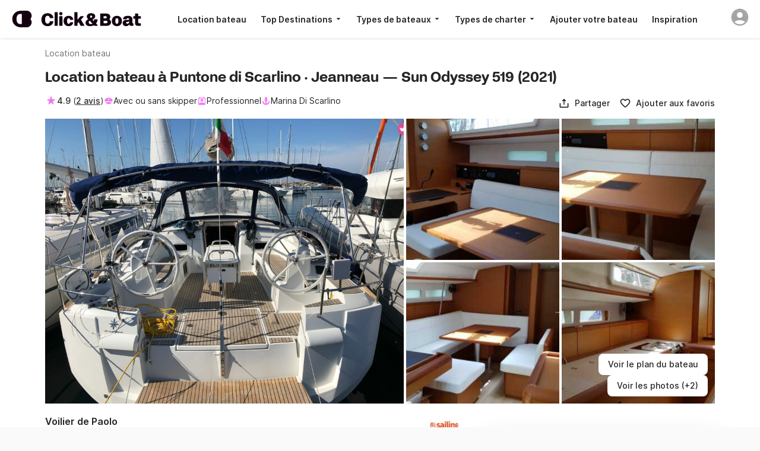

--- FILE ---
content_type: text/html; charset=UTF-8
request_url: https://www.clickandboat.com/location-bateau/puntone-di-scarlino/voilier/jeanneau-sun-odyssey-519-bb5p2z
body_size: 163210
content:
<!DOCTYPE html>
<html prefix="og: http://ogp.me/ns# fb: http://ogp.me/ns/fb#" lang="fr">
  <head>
      

    <base href="/" />
    <title>Location Voilier Jeanneau Sun Odyssey 519 (2021) à Puntone di Scarlino - Click&amp;Boat</title>

    <link rel="icon" href="https://static1.clickandboat.com/v1/o/img/favicon/CAB/new-favicon~17a5e64a4f.ico" sizes="any"><!-- 32×32 -->
    <link rel="icon" href="https://static1.clickandboat.com/v1/o/img/favicon/CAB/new-icon~4bd5687786.svg" type="image/svg+xml">
    <link rel="apple-touch-icon" href="https://static1.clickandboat.com/v1/o/img/favicon/CAB/new-apple-touch-icon~2df30176be.png"><!-- 180×180 -->

<meta name="description" content="Louez le Jeanneau Sun Odyssey 519 de Paolo, Voilier à Puntone di Scarlino disponible dès 586 €/j. Réservez en 5 minutes sur Click&amp;Boat, leader de la location de bateaux." />
	<meta name="twitter:card" content="summary_large_image" />
	<meta name="twitter:site" content="@ClickandBoat" />
	<meta name="twitter:title" content="Location Voilier Puntone di Scarlino" />
	<meta name="twitter:description" content="Ce bateau appartenant à Paolo peut être loué à partir de 586€ par jour à Puntone di Scarlino. Avec plus de 50 000 bateaux disponibles, Click&amp;Boat est le leader de la location de bateau." />
	<meta name="twitter:image:src" content="https://static1.clickandboat.com/v1/p/DrshieDeZ4KYcEP6YtOSxnWXSFtsRU7i.medium.jpg" />
	<meta name="twitter:url" content="https://www.clickandboat.com/location-bateau/puntone-di-scarlino/voilier/jeanneau-sun-odyssey-519-bb5p2z" />
	<meta name="author" content="Click&amp;amp;Boat" />
	<meta name="viewport" content="width=device-width, initial-scale=1.0, viewport-fit=cover" />
	<meta name="robots" content="noodp, noydir" />
	<meta name="p:domain_verify" content="a3b04def4b052321c3f7c4d993baaa66" />
	<meta name="google-site-verification" content="Z_CVRSgy8Z2MyYhfRLfD0vMa083RK4VDkNE_SjsFeOg" />
	<meta name="google" content="notranslate" />
	<meta name="google-signin-client_id" content="800443338348-pu8apgoee20p339u8e3j8esat388pkge.apps.googleusercontent.com" />
	<meta name="apple-itunes-app" content="app-id=933102632" />
	<meta name="google-play-app" content="app-id=com.clickandboat.android" />
	<meta property="og:title" content="Location Voilier Puntone di Scarlino" />
	<meta property="og:description" content="Ce bateau appartenant à Paolo peut être loué à partir de 586€ par jour à Puntone di Scarlino. Avec plus de 50 000 bateaux disponibles, Click&amp;Boat est le leader de la location de bateau." />
	<meta property="og:image" content="https://static1.clickandboat.com/v1/p/DrshieDeZ4KYcEP6YtOSxnWXSFtsRU7i.medium.jpg" />
	<meta property="og:type" content="product" />
	<meta property="fb:app_id" content="1475924449319728" />
	<meta property="og:site_name" content="Click&amp;amp;Boat" />
	<meta property="og:locale" content="fr" />
	<meta property="og:url" content="https://www.clickandboat.com/location-bateau/puntone-di-scarlino/voilier/jeanneau-sun-odyssey-519-bb5p2z" />
	<link href="https://www.clickandboat.com/location-bateau/puntone-di-scarlino/voilier/jeanneau-sun-odyssey-519-bb5p2z" rel="alternate" hreflang="fr" />
	<link href="https://www.clickandboat.com/en/boat-rental/puntone-di-scarlino/sailboat/jeanneau-sun-odyssey-519-bb5p2z" rel="alternate" hreflang="en" />
	<link href="https://www.clickandboat.com/en/boat-rental/puntone-di-scarlino/sailboat/jeanneau-sun-odyssey-519-bb5p2z" rel="alternate" hreflang="x-default" />
	<link href="https://www.clickandboat.com/es/alquiler-barcos/puntone-di-scarlino/velero/jeanneau-sun-odyssey-519-bb5p2z" rel="alternate" hreflang="es" />
	<link href="https://www.clickandboat.com/it/noleggio-barche/portiglioni/barca-a-vela/jeanneau-sun-odyssey-519-bb5p2z" rel="alternate" hreflang="it" />
	<link href="https://www.clickandboat.com/de/boot-mieten/puntone-di-scarlino/segelboot/jeanneau-sun-odyssey-519-bb5p2z" rel="alternate" hreflang="de" />
	<link href="https://www.clickandboat.com/nl/boot-huren/puntone-di-scarlino/zeilboot/jeanneau-sun-odyssey-519-bb5p2z" rel="alternate" hreflang="nl" />
	<link href="https://www.clickandboat.com/us/boat-rental/puntone-di-scarlino/sailboat/jeanneau-sun-odyssey-519-bb5p2z" rel="alternate" hreflang="en-US" />
	<link href="https://www.clickandboat.com/uk/boat-hire/puntone-di-scarlino/sailboat/jeanneau-sun-odyssey-519-bb5p2z" rel="alternate" hreflang="en-GB" />
	<link href="https://www.clickandboat.com/pl/czarter-jacht%C3%B3w/puntone-di-scarlino/jacht-%C5%BCaglowy/jeanneau-sun-odyssey-519-bb5p2z" rel="alternate" hreflang="pl" />
	<link href="https://www.clickandboat.com/gr/enoikiasi-skafous/puntone-di-scarlino/istioploiko/jeanneau-sun-odyssey-519-bb5p2z" rel="alternate" hreflang="el" />
	<link href="https://www.clickandboat.com/ru/arenda-yachty/portiglioni/parusnoye-yachta/jeanneau-sun-odyssey-519-bb5p2z" rel="alternate" hreflang="ru" />
	<link href="https://www.clickandboat.com/pt/aluguel-barcos/puntone-di-scarlino/veleiro/jeanneau-sun-odyssey-519-bb5p2z" rel="alternate" hreflang="pt" />
	<link href="https://www.clickandboat.com/se/hyra-bat/puntone-di-scarlino/segelbat/jeanneau-sun-odyssey-519-bb5p2z" rel="alternate" hreflang="sv" />
	<link href="https://www.clickandboat.com/location-bateau/puntone-di-scarlino/voilier/jeanneau-sun-odyssey-519-bb5p2z" rel="canonical" />
	<link type="text/css" href="//static3.clickandboat.com/v1/o/css/main.min~6752ee4209.css" rel="preload" as="style" />
	<style type="text/css" media="screen">@font-face{font-family:'Inter';src:url("//static3.clickandboat.com/v1/o/fonts/Inter-Regular~52d3d95b96.woff2") format("woff2"),url("//static3.clickandboat.com/v1/o/fonts/Inter-Regular~d1d3f24bff.woff") format("woff");font-display:swap;font-weight:400}@font-face{font-family:'Inter';src:url("//static3.clickandboat.com/v1/o/fonts/Inter-Medium~7b6df8bd8c.woff2") format("woff2"),url("//static3.clickandboat.com/v1/o/fonts/Inter-Medium~87f3e9a302.woff") format("woff");font-display:swap;font-weight:500}@font-face{font-family:'Inter';src:url("//static3.clickandboat.com/v1/o/fonts/Inter-SemiBold~c37be6e8bf.woff2") format("woff2"),url("//static3.clickandboat.com/v1/o/fonts/Inter-SemiBold~e9a38b6464.woff") format("woff");font-display:swap;font-weight:600}@font-face{font-family:'Inter';src:url("//static3.clickandboat.com/v1/o/fonts/Inter-Bold~caf24a65ca.woff2") format("woff2"),url("//static3.clickandboat.com/v1/o/fonts/Inter-Bold~21a0f4cd9b.woff") format("woff");font-display:swap;font-weight:700}@font-face{font-family:'FFF Acid Grotesk Soft';font-style:normal;font-weight:900;src:url("//static3.clickandboat.com/v1/o/fonts/FFF-AcidGrotesk-Soft-Black~c930291ba5.woff2") format("woff2"),url("//static3.clickandboat.com/v1/o/fonts/FFF-AcidGrotesk-Soft-Black~9ca703213c.woff") format("woff");font-display:swap}@font-face{font-family:'FFF Acid Grotesk Soft';font-style:normal;font-weight:700;src:url("//static3.clickandboat.com/v1/o/fonts/FFF-AcidGrotesk-Soft-Bold~9b1c4274a1.woff2") format("woff2"),url("//static3.clickandboat.com/v1/o/fonts/FFF-AcidGrotesk-Soft-Bold~21ba845f5a.woff") format("woff");font-display:swap}@font-face{font-family:'lato';src:url("//static3.clickandboat.com/v1/o/fonts/lato-bold~7d303f9f7d.woff2") format("woff2"),url("//static3.clickandboat.com/v1/o/fonts/lato-bold~3fe3ea5b3f.woff") format("woff");font-weight:bold;font-style:normal;font-display:swap}@font-face{font-family:'lato';src:url("//static3.clickandboat.com/v1/o/fonts/lato-regular~8eef8699cb.woff2") format("woff2"),url("//static3.clickandboat.com/v1/o/fonts/lato-regular~2e7b256fd2.woff") format("woff");font-weight:normal;font-style:normal;font-display:swap}@font-face{font-family:'PT Serif';font-style:normal;font-weight:normal;src:url("//static3.clickandboat.com/v1/o/fonts/pt-serif-regular~c79d2438c0.woff2") format("woff2"),url("//static3.clickandboat.com/v1/o/fonts/pt-serif-regular~73aea62d67.woff") format("woff");font-display:swap}.cdk-global-overlay-wrapper,.cdk-overlay-container{pointer-events:none;top:0;left:0;height:100%;width:100%}.cdk-overlay-container{position:fixed;z-index:1000}.cdk-overlay-container:empty{display:none}.cdk-global-overlay-wrapper{display:-webkit-box;display:-ms-flexbox;display:flex;position:absolute;z-index:1000}.cdk-overlay-pane{position:absolute;pointer-events:auto;-webkit-box-sizing:border-box;box-sizing:border-box;z-index:1000;display:-webkit-box;display:-ms-flexbox;display:flex;max-width:100%;max-height:100%}.cdk-overlay-backdrop{position:absolute;top:0;bottom:0;left:0;right:0;z-index:1000;pointer-events:auto;-webkit-tap-highlight-color:transparent;-webkit-transition:opacity 0.4s cubic-bezier(0.25, 0.8, 0.25, 1);transition:opacity 0.4s cubic-bezier(0.25, 0.8, 0.25, 1);opacity:0}.cdk-overlay-backdrop.cdk-overlay-backdrop-showing{opacity:1}@media screen and (-ms-high-contrast: active){.cdk-overlay-backdrop.cdk-overlay-backdrop-showing{opacity:.6}}.cdk-overlay-transparent-backdrop,.cdk-overlay-transparent-backdrop.cdk-overlay-backdrop-showing{opacity:0}.cdk-overlay-connected-position-bounding-box{position:absolute;z-index:1000;display:-webkit-box;display:-ms-flexbox;display:flex;-webkit-box-orient:vertical;-webkit-box-direction:normal;-ms-flex-direction:column;flex-direction:column;min-width:1px;min-height:1px}.cdk-global-scrollblock{width:100%;overflow-y:hidden}.cdk-global-scrollblock-top{top:0 !important}.cdk-overlay-dark-backdrop{background:rgba(0,0,0,0.08)}.cdk-overlay-light-backdrop{background:rgba(0,0,0,0.08)}.cdk-overlay-black-backdrop{background:rgba(0,0,0,0.08)}.cdk-overlay-trans-backdrop{background:transparent}.scrollable{overflow-y:scroll;overflow-x:hidden;padding:0 8px;overscroll-behavior:contain}.scrollable::-webkit-scrollbar{display:none}@media (max-width: 767px){.galleryFullWidth{width:100vw !important;max-width:100% !important}.fullScreen{width:100vw !important;height:100% !important;max-width:100% !important;max-height:100% !important}.scrollable{padding:0;overflow-y:hidden}.scrollable .modal{overflow-y:scroll;overscroll-behavior:contain;height:100vh;max-height:100%}}.dsOverlay{-webkit-box-shadow:0 .5rem 1rem rgba(0,0,0,0.16);box-shadow:0 .5rem 1rem rgba(0,0,0,0.16);border-radius:1rem;padding-top:calc(env(safe-area-inset-top) + 0rem);padding-right:calc(env(safe-area-inset-right) + 0rem);padding-bottom:calc(env(safe-area-inset-bottom) + 0rem);padding-left:calc(env(safe-area-inset-left) + 0rem);background:var(--backgroundSurfaceEnabled);overflow:hidden}.dsOverlay.slideFromRight{-webkit-animation:slideFromRight 0.3s cubic-bezier(0.25, 0.8, 0.25, 1);animation:slideFromRight 0.3s cubic-bezier(0.25, 0.8, 0.25, 1)}.dsOverlay.slideFromRightReverse{-webkit-animation:slideFromRightReverse 0.3s cubic-bezier(0.25, 0.8, 0.25, 1);animation:slideFromRightReverse 0.3s cubic-bezier(0.25, 0.8, 0.25, 1)}.dsOverlay.fade{-webkit-animation:fadeIn 0.3s cubic-bezier(0.25, 0.8, 0.25, 1);animation:fadeIn 0.3s cubic-bezier(0.25, 0.8, 0.25, 1)}.dsOverlay.fadeReverse{-webkit-animation:fadeOut 0.3s cubic-bezier(0.25, 0.8, 0.25, 1);animation:fadeOut 0.3s cubic-bezier(0.25, 0.8, 0.25, 1)}.dsModal{display:-webkit-box;display:-ms-flexbox;display:flex;-webkit-box-orient:vertical;-webkit-box-direction:normal;-ms-flex-direction:column;flex-direction:column;-webkit-box-pack:start;-ms-flex-pack:start;justify-content:flex-start;-webkit-box-align:center;-ms-flex-align:center;align-items:center;width:100%;min-width:inherit;height:100%;min-height:inherit;max-height:100%;background-color:var(--backgroundSurfaceEnabled)}.dsModalHeader--bordered{-webkit-box-shadow:inset 0 -.0625rem 0 var(--borderStaticEnabled);box-shadow:inset 0 -.0625rem 0 var(--borderStaticEnabled)}.dsModalContent{display:block;width:100%;overflow:auto;overscroll-behavior:contain;-webkit-box-flex:1;-ms-flex:1;flex:1}.dsModalFooter{display:block;width:100%;-webkit-box-shadow:inset 0 .0625rem 0 var(--borderStaticEnabled);box-shadow:inset 0 .0625rem 0 var(--borderStaticEnabled)}.cdk-overlay-dark-backdrop{background:var(--overlay)}.cdk-overlay-soft-backdrop{background:var(--overlay)}.cdk-overlay-black-backdrop{background:#000}.cdk-overlay-light-backdrop{background:rgba(0,0,0,0.08)}.cdk-overlay-trans-backdrop{background:transparent}.cdk-overlay-blurred-backdrop{-webkit-backdrop-filter:blur(1.5rem);backdrop-filter:blur(1.5rem)}.dsOverlay{-webkit-box-shadow:0 .5rem 1rem rgba(0,0,0,0.16);box-shadow:0 .5rem 1rem rgba(0,0,0,0.16);border-radius:1rem;padding-top:calc(env(safe-area-inset-top) + 0rem);padding-right:calc(env(safe-area-inset-right) + 0rem);padding-bottom:calc(env(safe-area-inset-bottom) + 0rem);padding-left:calc(env(safe-area-inset-left) + 0rem);background:var(--backgroundSurfaceEnabled);overflow:hidden}.dsOverlay.slideFromRight{-webkit-animation:slideFromRight 0.3s cubic-bezier(0.25, 0.8, 0.25, 1);animation:slideFromRight 0.3s cubic-bezier(0.25, 0.8, 0.25, 1)}.dsOverlay.slideFromRightReverse{-webkit-animation:slideFromRightReverse 0.3s cubic-bezier(0.25, 0.8, 0.25, 1);animation:slideFromRightReverse 0.3s cubic-bezier(0.25, 0.8, 0.25, 1)}.dsOverlay.fade{-webkit-animation:fadeIn 0.3s cubic-bezier(0.25, 0.8, 0.25, 1);animation:fadeIn 0.3s cubic-bezier(0.25, 0.8, 0.25, 1)}.dsOverlay.fadeReverse{-webkit-animation:fadeOut 0.3s cubic-bezier(0.25, 0.8, 0.25, 1) v;animation:fadeOut 0.3s cubic-bezier(0.25, 0.8, 0.25, 1) v}.dsOverlay--skipSafeArea{padding:0}.dsOverlayComponent{width:inherit}.dsForModal--fullScrollable{overflow-y:scroll;overflow-x:visible;overscroll-behavior:contain}.dsForModal--fullScrollable::-webkit-scrollbar{display:none}.dsForModal--fullScrollable .dsOverlayModal,.dsForModal--fullScrollable .dsForTooltip .dsOverlayModal--tooltip:not(.dsOverlayModal--tooltipMobile),.dsForTooltip .dsForModal--fullScrollable .dsOverlayModal--tooltip:not(.dsOverlayModal--tooltipMobile),.dsForModal--fullScrollable .dsForTooltip .dsOverlayModal--tooltipMobile,.dsForTooltip .dsForModal--fullScrollable .dsOverlayModal--tooltipMobile,.dsForModal--fullScrollable .dsModal--bordered,.dsForModal--fullScrollable .dsOverlayModal--bordered,.dsForModal--fullScrollable .dsModal--borderedGrey03,.dsForModal--fullScrollable .dsModal--borderedGrey05,.dsForModal--fullScrollable .dsOverlayModal--borderedGrey03,.dsForModal--fullScrollable .dsModal--filterBar,.dsForModal--fullScrollable .dsOverlayModal--filterBar,.dsForModal--fullScrollable .dsOverlayModal--borderedGrey05,.dsForModal--fullScrollable .dsModal--borderedGrey06,.dsForModal--fullScrollable .dsOverlayModal--borderedGrey06{height:-webkit-fit-content;height:-moz-fit-content;height:fit-content;max-height:-webkit-fit-content;max-height:-moz-fit-content;max-height:fit-content}.dsForModal--fullScrollable .dsOverlayModal__textContainer{height:inherit;max-height:inherit;overflow:unset}.dsForModal--fullScreen{width:100%;height:100%;min-width:100%;min-height:100%;max-width:100%;max-height:100%;border-radius:0;padding:0}.dsForModal--fullScreen .dsOverlayModal,.dsForModal--fullScreen .dsForTooltip .dsOverlayModal--tooltip:not(.dsOverlayModal--tooltipMobile),.dsForTooltip .dsForModal--fullScreen .dsOverlayModal--tooltip:not(.dsOverlayModal--tooltipMobile),.dsForModal--fullScreen .dsForTooltip .dsOverlayModal--tooltipMobile,.dsForTooltip .dsForModal--fullScreen .dsOverlayModal--tooltipMobile,.dsForModal--fullScreen .dsForModal .dsModal--bordered,.dsForModal .dsForModal--fullScreen .dsModal--bordered,.dsForModal--fullScreen .dsForModal--fullScrollable .dsModal--bordered,.dsForModal--fullScrollable .dsForModal--fullScreen .dsModal--bordered,.dsForModal--fullScreen .dsOverlayModal--bordered,.dsForModal--fullScreen .dsForModal .dsModal--borderedGrey03,.dsForModal .dsForModal--fullScreen .dsModal--borderedGrey03,.dsForModal--fullScreen .dsForModal--fullScrollable .dsModal--borderedGrey03,.dsForModal--fullScrollable .dsForModal--fullScreen .dsModal--borderedGrey03,.dsForModal--fullScreen .dsForModal .dsModal--borderedGrey05,.dsForModal .dsForModal--fullScreen .dsModal--borderedGrey05,.dsForModal--fullScreen .dsForModal--fullScrollable .dsModal--borderedGrey05,.dsForModal--fullScrollable .dsForModal--fullScreen .dsModal--borderedGrey05,.dsForModal--fullScreen .dsOverlayModal--borderedGrey03,.dsForModal--fullScreen .dsForModal .dsModal--filterBar,.dsForModal .dsForModal--fullScreen .dsModal--filterBar,.dsForModal--fullScreen .dsForModal--fullScrollable .dsModal--filterBar,.dsForModal--fullScrollable .dsForModal--fullScreen .dsModal--filterBar,.dsForModal--fullScreen .dsOverlayModal--filterBar,.dsForModal--fullScreen .dsOverlayModal--borderedGrey05,.dsForModal--fullScreen .dsForModal .dsModal--borderedGrey06,.dsForModal .dsForModal--fullScreen .dsModal--borderedGrey06,.dsForModal--fullScreen .dsForModal--fullScrollable .dsModal--borderedGrey06,.dsForModal--fullScrollable .dsForModal--fullScreen .dsModal--borderedGrey06,.dsForModal--fullScreen .dsOverlayModal--borderedGrey06,.dsForModal--fullScreen .dsOverlayModal--filterBar{border-radius:0;width:100%;height:100%;min-width:100%;min-height:100%;max-width:100%;max-height:100%;border-radius:0}.dsForModal--fullHeight{height:100vh}.dsForModal--fullHeight .dsOverlayModal,.dsForModal--fullHeight .dsForTooltip .dsOverlayModal--tooltip:not(.dsOverlayModal--tooltipMobile),.dsForTooltip .dsForModal--fullHeight .dsOverlayModal--tooltip:not(.dsOverlayModal--tooltipMobile),.dsForModal--fullHeight .dsForTooltip .dsOverlayModal--tooltipMobile,.dsForTooltip .dsForModal--fullHeight .dsOverlayModal--tooltipMobile,.dsForModal--fullHeight .dsForModal .dsModal--bordered,.dsForModal .dsForModal--fullHeight .dsModal--bordered,.dsForModal--fullHeight .dsForModal--fullScrollable .dsModal--bordered,.dsForModal--fullScrollable .dsForModal--fullHeight .dsModal--bordered,.dsForModal--fullHeight .dsOverlayModal--bordered,.dsForModal--fullHeight .dsForModal .dsModal--borderedGrey03,.dsForModal .dsForModal--fullHeight .dsModal--borderedGrey03,.dsForModal--fullHeight .dsForModal--fullScrollable .dsModal--borderedGrey03,.dsForModal--fullScrollable .dsForModal--fullHeight .dsModal--borderedGrey03,.dsForModal--fullHeight .dsForModal .dsModal--borderedGrey05,.dsForModal .dsForModal--fullHeight .dsModal--borderedGrey05,.dsForModal--fullHeight .dsForModal--fullScrollable .dsModal--borderedGrey05,.dsForModal--fullScrollable .dsForModal--fullHeight .dsModal--borderedGrey05,.dsForModal--fullHeight .dsOverlayModal--borderedGrey03,.dsForModal--fullHeight .dsForModal .dsModal--filterBar,.dsForModal .dsForModal--fullHeight .dsModal--filterBar,.dsForModal--fullHeight .dsForModal--fullScrollable .dsModal--filterBar,.dsForModal--fullScrollable .dsForModal--fullHeight .dsModal--filterBar,.dsForModal--fullHeight .dsOverlayModal--filterBar,.dsForModal--fullHeight .dsOverlayModal--borderedGrey05,.dsForModal--fullHeight .dsForModal .dsModal--borderedGrey06,.dsForModal .dsForModal--fullHeight .dsModal--borderedGrey06,.dsForModal--fullHeight .dsForModal--fullScrollable .dsModal--borderedGrey06,.dsForModal--fullScrollable .dsForModal--fullHeight .dsModal--borderedGrey06,.dsForModal--fullHeight .dsOverlayModal--borderedGrey06{max-height:100vh;border-radius:0}@media (max-width: 37.5rem){.dsForModal,.dsForModal--fullScrollable{width:100%;height:100%;min-width:100%;min-height:100%;max-width:100%;max-height:100%;border-radius:0;padding:0}.dsForModal--fullScrollable .dsOverlayModal__textContainer{overflow:auto;overscroll-behavior:contain}.dsForModal .dsOverlayModal,.dsForModal--fullScrollable .dsOverlayModal,.dsForModal .dsForTooltip .dsOverlayModal--tooltip:not(.dsOverlayModal--tooltipMobile),.dsForTooltip .dsForModal .dsOverlayModal--tooltip:not(.dsOverlayModal--tooltipMobile),.dsForModal--fullScrollable .dsForTooltip .dsOverlayModal--tooltip:not(.dsOverlayModal--tooltipMobile),.dsForTooltip .dsForModal--fullScrollable .dsOverlayModal--tooltip:not(.dsOverlayModal--tooltipMobile),.dsForModal .dsForTooltip .dsOverlayModal--tooltipMobile,.dsForTooltip .dsForModal .dsOverlayModal--tooltipMobile,.dsForModal--fullScrollable .dsForTooltip .dsOverlayModal--tooltipMobile,.dsForTooltip .dsForModal--fullScrollable .dsOverlayModal--tooltipMobile,.dsForModal .dsModal--bordered,.dsForModal--fullScrollable .dsModal--bordered,.dsForModal .dsOverlayModal--bordered,.dsForModal--fullScrollable .dsOverlayModal--bordered,.dsForModal .dsModal--borderedGrey03,.dsForModal--fullScrollable .dsModal--borderedGrey03,.dsForModal .dsModal--borderedGrey05,.dsForModal--fullScrollable .dsModal--borderedGrey05,.dsForModal .dsOverlayModal--borderedGrey03,.dsForModal--fullScrollable .dsOverlayModal--borderedGrey03,.dsForModal .dsModal--filterBar,.dsForModal--fullScrollable .dsModal--filterBar,.dsForModal .dsOverlayModal--filterBar,.dsForModal--fullScrollable .dsOverlayModal--filterBar,.dsForModal .dsOverlayModal--borderedGrey05,.dsForModal--fullScrollable .dsOverlayModal--borderedGrey05,.dsForModal .dsModal--borderedGrey06,.dsForModal--fullScrollable .dsModal--borderedGrey06,.dsForModal .dsOverlayModal--borderedGrey06,.dsForModal--fullScrollable .dsOverlayModal--borderedGrey06{border-radius:0;width:100%;height:100%;min-width:100%;min-height:100%;max-width:100%;max-height:100%;border-radius:0;padding-top:env(safe-area-inset-top);padding-bottom:env(safe-area-inset-bottom);padding-left:env(safe-area-inset-left);padding-right:env(safe-area-inset-right)}.dsForModal .dsOverlayModal--filterBar,.dsForModal--fullScrollable .dsOverlayModal--filterBar{border-radius:0;width:100%;height:100%;min-width:100%;min-height:100%;max-width:100%;max-height:100%;border-radius:0}}.dsForBackdrop{min-width:100%;max-width:100%;width:100%;padding:0;height:initial;max-height:calc(100% - 4rem)}.dsForBackdrop::-webkit-scrollbar{display:none}.dsForBackdrop .dsOverlayModal,.dsForBackdrop .dsForTooltip .dsOverlayModal--tooltip:not(.dsOverlayModal--tooltipMobile),.dsForTooltip .dsForBackdrop .dsOverlayModal--tooltip:not(.dsOverlayModal--tooltipMobile),.dsForBackdrop .dsForTooltip .dsOverlayModal--tooltipMobile,.dsForTooltip .dsForBackdrop .dsOverlayModal--tooltipMobile,.dsForBackdrop .dsForModal .dsModal--bordered,.dsForModal .dsForBackdrop .dsModal--bordered,.dsForBackdrop .dsForModal--fullScrollable .dsModal--bordered,.dsForModal--fullScrollable .dsForBackdrop .dsModal--bordered,.dsForBackdrop .dsOverlayModal--bordered,.dsForBackdrop .dsForModal .dsModal--borderedGrey03,.dsForModal .dsForBackdrop .dsModal--borderedGrey03,.dsForBackdrop .dsForModal--fullScrollable .dsModal--borderedGrey03,.dsForModal--fullScrollable .dsForBackdrop .dsModal--borderedGrey03,.dsForBackdrop .dsForModal .dsModal--borderedGrey05,.dsForModal .dsForBackdrop .dsModal--borderedGrey05,.dsForBackdrop .dsForModal--fullScrollable .dsModal--borderedGrey05,.dsForModal--fullScrollable .dsForBackdrop .dsModal--borderedGrey05,.dsForBackdrop .dsOverlayModal--borderedGrey03,.dsForBackdrop .dsForModal .dsModal--filterBar,.dsForModal .dsForBackdrop .dsModal--filterBar,.dsForBackdrop .dsForModal--fullScrollable .dsModal--filterBar,.dsForModal--fullScrollable .dsForBackdrop .dsModal--filterBar,.dsForBackdrop .dsOverlayModal--filterBar,.dsForBackdrop .dsOverlayModal--borderedGrey05,.dsForBackdrop .dsForModal .dsModal--borderedGrey06,.dsForModal .dsForBackdrop .dsModal--borderedGrey06,.dsForBackdrop .dsForModal--fullScrollable .dsModal--borderedGrey06,.dsForModal--fullScrollable .dsForBackdrop .dsModal--borderedGrey06,.dsForBackdrop .dsOverlayModal--borderedGrey06{width:100%;height:100%;min-width:100%;min-height:100%;max-width:100%;max-height:100%;border-radius:1rem;padding:0;height:initial;border-bottom-left-radius:0;border-bottom-right-radius:0;padding-top:1.5rem;padding-bottom:env(safe-area-inset-bottom);padding-left:env(safe-area-inset-left);padding-right:env(safe-area-inset-right)}.dsForBackdrop .dsOverlayModal::-webkit-scrollbar,.dsForBackdrop .dsForTooltip .dsOverlayModal--tooltip:not(.dsOverlayModal--tooltipMobile)::-webkit-scrollbar,.dsForTooltip .dsForBackdrop .dsOverlayModal--tooltip:not(.dsOverlayModal--tooltipMobile)::-webkit-scrollbar,.dsForBackdrop .dsForTooltip .dsOverlayModal--tooltipMobile::-webkit-scrollbar,.dsForTooltip .dsForBackdrop .dsOverlayModal--tooltipMobile::-webkit-scrollbar,.dsForBackdrop .dsForModal .dsModal--bordered::-webkit-scrollbar,.dsForModal .dsForBackdrop .dsModal--bordered::-webkit-scrollbar,.dsForBackdrop .dsForModal--fullScrollable .dsModal--bordered::-webkit-scrollbar,.dsForModal--fullScrollable .dsForBackdrop .dsModal--bordered::-webkit-scrollbar,.dsForBackdrop .dsOverlayModal--bordered::-webkit-scrollbar,.dsForBackdrop .dsForModal .dsModal--borderedGrey03::-webkit-scrollbar,.dsForModal .dsForBackdrop .dsModal--borderedGrey03::-webkit-scrollbar,.dsForBackdrop .dsForModal--fullScrollable .dsModal--borderedGrey03::-webkit-scrollbar,.dsForModal--fullScrollable .dsForBackdrop .dsModal--borderedGrey03::-webkit-scrollbar,.dsForBackdrop .dsForModal .dsModal--borderedGrey05::-webkit-scrollbar,.dsForModal .dsForBackdrop .dsModal--borderedGrey05::-webkit-scrollbar,.dsForBackdrop .dsForModal--fullScrollable .dsModal--borderedGrey05::-webkit-scrollbar,.dsForModal--fullScrollable .dsForBackdrop .dsModal--borderedGrey05::-webkit-scrollbar,.dsForBackdrop .dsOverlayModal--borderedGrey03::-webkit-scrollbar,.dsForBackdrop .dsForModal .dsModal--filterBar::-webkit-scrollbar,.dsForModal .dsForBackdrop .dsModal--filterBar::-webkit-scrollbar,.dsForBackdrop .dsForModal--fullScrollable .dsModal--filterBar::-webkit-scrollbar,.dsForModal--fullScrollable .dsForBackdrop .dsModal--filterBar::-webkit-scrollbar,.dsForBackdrop .dsOverlayModal--filterBar::-webkit-scrollbar,.dsForBackdrop .dsOverlayModal--borderedGrey05::-webkit-scrollbar,.dsForBackdrop .dsForModal .dsModal--borderedGrey06::-webkit-scrollbar,.dsForModal .dsForBackdrop .dsModal--borderedGrey06::-webkit-scrollbar,.dsForBackdrop .dsForModal--fullScrollable .dsModal--borderedGrey06::-webkit-scrollbar,.dsForModal--fullScrollable .dsForBackdrop .dsModal--borderedGrey06::-webkit-scrollbar,.dsForBackdrop .dsOverlayModal--borderedGrey06::-webkit-scrollbar{display:none}.dsForBackdrop .dsOverlayModal__drag{border-radius:.125rem;background-color:var(--formControlEnabled);width:2.5rem;height:.25rem}.dsForPopover,.dsForToast{padding:0;max-height:calc(100% - 4rem)}.dsForPopover--freeWidth,.dsForToast--freeWidth{width:unset}.dsForPopover::-webkit-scrollbar,.dsForToast::-webkit-scrollbar{display:none}.dsForPopover .dsOverlayModal,.dsForPopover .dsForTooltip .dsOverlayModal--tooltip:not(.dsOverlayModal--tooltipMobile),.dsForTooltip .dsForPopover .dsOverlayModal--tooltip:not(.dsOverlayModal--tooltipMobile),.dsForPopover .dsForTooltip .dsOverlayModal--tooltipMobile,.dsForTooltip .dsForPopover .dsOverlayModal--tooltipMobile,.dsForPopover .dsForModal .dsModal--bordered,.dsForModal .dsForPopover .dsModal--bordered,.dsForPopover .dsForModal--fullScrollable .dsModal--bordered,.dsForModal--fullScrollable .dsForPopover .dsModal--bordered,.dsForPopover .dsOverlayModal--bordered,.dsForPopover .dsForModal .dsModal--borderedGrey03,.dsForModal .dsForPopover .dsModal--borderedGrey03,.dsForPopover .dsForModal--fullScrollable .dsModal--borderedGrey03,.dsForModal--fullScrollable .dsForPopover .dsModal--borderedGrey03,.dsForPopover .dsForModal .dsModal--borderedGrey05,.dsForModal .dsForPopover .dsModal--borderedGrey05,.dsForPopover .dsForModal--fullScrollable .dsModal--borderedGrey05,.dsForModal--fullScrollable .dsForPopover .dsModal--borderedGrey05,.dsForPopover .dsOverlayModal--borderedGrey03,.dsForPopover .dsForModal .dsModal--filterBar,.dsForModal .dsForPopover .dsModal--filterBar,.dsForPopover .dsForModal--fullScrollable .dsModal--filterBar,.dsForModal--fullScrollable .dsForPopover .dsModal--filterBar,.dsForPopover .dsOverlayModal--filterBar,.dsForPopover .dsOverlayModal--borderedGrey05,.dsForPopover .dsForModal .dsModal--borderedGrey06,.dsForModal .dsForPopover .dsModal--borderedGrey06,.dsForPopover .dsForModal--fullScrollable .dsModal--borderedGrey06,.dsForModal--fullScrollable .dsForPopover .dsModal--borderedGrey06,.dsForPopover .dsOverlayModal--borderedGrey06,.dsForToast .dsOverlayModal,.dsForToast .dsForTooltip .dsOverlayModal--tooltip:not(.dsOverlayModal--tooltipMobile),.dsForTooltip .dsForToast .dsOverlayModal--tooltip:not(.dsOverlayModal--tooltipMobile),.dsForToast .dsForTooltip .dsOverlayModal--tooltipMobile,.dsForTooltip .dsForToast .dsOverlayModal--tooltipMobile,.dsForToast .dsForModal .dsModal--bordered,.dsForModal .dsForToast .dsModal--bordered,.dsForToast .dsForModal--fullScrollable .dsModal--bordered,.dsForModal--fullScrollable .dsForToast .dsModal--bordered,.dsForToast .dsOverlayModal--bordered,.dsForToast .dsForModal .dsModal--borderedGrey03,.dsForModal .dsForToast .dsModal--borderedGrey03,.dsForToast .dsForModal--fullScrollable .dsModal--borderedGrey03,.dsForModal--fullScrollable .dsForToast .dsModal--borderedGrey03,.dsForToast .dsForModal .dsModal--borderedGrey05,.dsForModal .dsForToast .dsModal--borderedGrey05,.dsForToast .dsForModal--fullScrollable .dsModal--borderedGrey05,.dsForModal--fullScrollable .dsForToast .dsModal--borderedGrey05,.dsForToast .dsOverlayModal--borderedGrey03,.dsForToast .dsForModal .dsModal--filterBar,.dsForModal .dsForToast .dsModal--filterBar,.dsForToast .dsForModal--fullScrollable .dsModal--filterBar,.dsForModal--fullScrollable .dsForToast .dsModal--filterBar,.dsForToast .dsOverlayModal--filterBar,.dsForToast .dsOverlayModal--borderedGrey05,.dsForToast .dsForModal .dsModal--borderedGrey06,.dsForModal .dsForToast .dsModal--borderedGrey06,.dsForToast .dsForModal--fullScrollable .dsModal--borderedGrey06,.dsForModal--fullScrollable .dsForToast .dsModal--borderedGrey06,.dsForToast .dsOverlayModal--borderedGrey06{padding:0;width:inherit}.dsForPopover .dsOverlayModal::-webkit-scrollbar,.dsForPopover .dsForTooltip .dsOverlayModal--tooltip:not(.dsOverlayModal--tooltipMobile)::-webkit-scrollbar,.dsForTooltip .dsForPopover .dsOverlayModal--tooltip:not(.dsOverlayModal--tooltipMobile)::-webkit-scrollbar,.dsForPopover .dsForTooltip .dsOverlayModal--tooltipMobile::-webkit-scrollbar,.dsForTooltip .dsForPopover .dsOverlayModal--tooltipMobile::-webkit-scrollbar,.dsForPopover .dsForModal .dsModal--bordered::-webkit-scrollbar,.dsForModal .dsForPopover .dsModal--bordered::-webkit-scrollbar,.dsForPopover .dsForModal--fullScrollable .dsModal--bordered::-webkit-scrollbar,.dsForModal--fullScrollable .dsForPopover .dsModal--bordered::-webkit-scrollbar,.dsForPopover .dsOverlayModal--bordered::-webkit-scrollbar,.dsForPopover .dsForModal .dsModal--borderedGrey03::-webkit-scrollbar,.dsForModal .dsForPopover .dsModal--borderedGrey03::-webkit-scrollbar,.dsForPopover .dsForModal--fullScrollable .dsModal--borderedGrey03::-webkit-scrollbar,.dsForModal--fullScrollable .dsForPopover .dsModal--borderedGrey03::-webkit-scrollbar,.dsForPopover .dsForModal .dsModal--borderedGrey05::-webkit-scrollbar,.dsForModal .dsForPopover .dsModal--borderedGrey05::-webkit-scrollbar,.dsForPopover .dsForModal--fullScrollable .dsModal--borderedGrey05::-webkit-scrollbar,.dsForModal--fullScrollable .dsForPopover .dsModal--borderedGrey05::-webkit-scrollbar,.dsForPopover .dsOverlayModal--borderedGrey03::-webkit-scrollbar,.dsForPopover .dsForModal .dsModal--filterBar::-webkit-scrollbar,.dsForModal .dsForPopover .dsModal--filterBar::-webkit-scrollbar,.dsForPopover .dsForModal--fullScrollable .dsModal--filterBar::-webkit-scrollbar,.dsForModal--fullScrollable .dsForPopover .dsModal--filterBar::-webkit-scrollbar,.dsForPopover .dsOverlayModal--filterBar::-webkit-scrollbar,.dsForPopover .dsOverlayModal--borderedGrey05::-webkit-scrollbar,.dsForPopover .dsForModal .dsModal--borderedGrey06::-webkit-scrollbar,.dsForModal .dsForPopover .dsModal--borderedGrey06::-webkit-scrollbar,.dsForPopover .dsForModal--fullScrollable .dsModal--borderedGrey06::-webkit-scrollbar,.dsForModal--fullScrollable .dsForPopover .dsModal--borderedGrey06::-webkit-scrollbar,.dsForPopover .dsOverlayModal--borderedGrey06::-webkit-scrollbar,.dsForToast .dsOverlayModal::-webkit-scrollbar,.dsForToast .dsForTooltip .dsOverlayModal--tooltip:not(.dsOverlayModal--tooltipMobile)::-webkit-scrollbar,.dsForTooltip .dsForToast .dsOverlayModal--tooltip:not(.dsOverlayModal--tooltipMobile)::-webkit-scrollbar,.dsForToast .dsForTooltip .dsOverlayModal--tooltipMobile::-webkit-scrollbar,.dsForTooltip .dsForToast .dsOverlayModal--tooltipMobile::-webkit-scrollbar,.dsForToast .dsForModal .dsModal--bordered::-webkit-scrollbar,.dsForModal .dsForToast .dsModal--bordered::-webkit-scrollbar,.dsForToast .dsForModal--fullScrollable .dsModal--bordered::-webkit-scrollbar,.dsForModal--fullScrollable .dsForToast .dsModal--bordered::-webkit-scrollbar,.dsForToast .dsOverlayModal--bordered::-webkit-scrollbar,.dsForToast .dsForModal .dsModal--borderedGrey03::-webkit-scrollbar,.dsForModal .dsForToast .dsModal--borderedGrey03::-webkit-scrollbar,.dsForToast .dsForModal--fullScrollable .dsModal--borderedGrey03::-webkit-scrollbar,.dsForModal--fullScrollable .dsForToast .dsModal--borderedGrey03::-webkit-scrollbar,.dsForToast .dsForModal .dsModal--borderedGrey05::-webkit-scrollbar,.dsForModal .dsForToast .dsModal--borderedGrey05::-webkit-scrollbar,.dsForToast .dsForModal--fullScrollable .dsModal--borderedGrey05::-webkit-scrollbar,.dsForModal--fullScrollable .dsForToast .dsModal--borderedGrey05::-webkit-scrollbar,.dsForToast .dsOverlayModal--borderedGrey03::-webkit-scrollbar,.dsForToast .dsForModal .dsModal--filterBar::-webkit-scrollbar,.dsForModal .dsForToast .dsModal--filterBar::-webkit-scrollbar,.dsForToast .dsForModal--fullScrollable .dsModal--filterBar::-webkit-scrollbar,.dsForModal--fullScrollable .dsForToast .dsModal--filterBar::-webkit-scrollbar,.dsForToast .dsOverlayModal--filterBar::-webkit-scrollbar,.dsForToast .dsOverlayModal--borderedGrey05::-webkit-scrollbar,.dsForToast .dsForModal .dsModal--borderedGrey06::-webkit-scrollbar,.dsForModal .dsForToast .dsModal--borderedGrey06::-webkit-scrollbar,.dsForToast .dsForModal--fullScrollable .dsModal--borderedGrey06::-webkit-scrollbar,.dsForModal--fullScrollable .dsForToast .dsModal--borderedGrey06::-webkit-scrollbar,.dsForToast .dsOverlayModal--borderedGrey06::-webkit-scrollbar{display:none}.dsForToast{padding:.5rem 1rem}.dsForToast .dsOverlayModal,.dsForToast .dsForTooltip .dsOverlayModal--tooltip:not(.dsOverlayModal--tooltipMobile),.dsForTooltip .dsForToast .dsOverlayModal--tooltip:not(.dsOverlayModal--tooltipMobile),.dsForToast .dsForTooltip .dsOverlayModal--tooltipMobile,.dsForTooltip .dsForToast .dsOverlayModal--tooltipMobile,.dsForToast .dsForModal .dsModal--bordered,.dsForModal .dsForToast .dsModal--bordered,.dsForToast .dsForModal--fullScrollable .dsModal--bordered,.dsForModal--fullScrollable .dsForToast .dsModal--bordered,.dsForToast .dsOverlayModal--bordered,.dsForToast .dsForModal .dsModal--borderedGrey03,.dsForModal .dsForToast .dsModal--borderedGrey03,.dsForToast .dsForModal--fullScrollable .dsModal--borderedGrey03,.dsForModal--fullScrollable .dsForToast .dsModal--borderedGrey03,.dsForToast .dsForModal .dsModal--borderedGrey05,.dsForModal .dsForToast .dsModal--borderedGrey05,.dsForToast .dsForModal--fullScrollable .dsModal--borderedGrey05,.dsForModal--fullScrollable .dsForToast .dsModal--borderedGrey05,.dsForToast .dsOverlayModal--borderedGrey03,.dsForToast .dsForModal .dsModal--filterBar,.dsForModal .dsForToast .dsModal--filterBar,.dsForToast .dsForModal--fullScrollable .dsModal--filterBar,.dsForModal--fullScrollable .dsForToast .dsModal--filterBar,.dsForToast .dsOverlayModal--filterBar,.dsForToast .dsOverlayModal--borderedGrey05,.dsForToast .dsForModal .dsModal--borderedGrey06,.dsForModal .dsForToast .dsModal--borderedGrey06,.dsForToast .dsForModal--fullScrollable .dsModal--borderedGrey06,.dsForModal--fullScrollable .dsForToast .dsModal--borderedGrey06,.dsForToast .dsOverlayModal--borderedGrey06{border-radius:.5rem;font-weight:var(--fontLaborReg);font-family:var(--fontLabor);font-size:1rem;line-height:1.5rem;color:var(--contentContrastEnabled);text-decoration:none;-webkit-box-shadow:none;box-shadow:none;background-color:var(--buttonDarkEnabled);max-width:unset}.dsForToast .dsOverlayModal__textContainer{padding:.875rem .75rem}.dsForToast--raw .dsOverlayModal,.dsForToast--raw .dsForTooltip .dsOverlayModal--tooltip:not(.dsOverlayModal--tooltipMobile),.dsForTooltip .dsForToast--raw .dsOverlayModal--tooltip:not(.dsOverlayModal--tooltipMobile),.dsForToast--raw .dsForTooltip .dsOverlayModal--tooltipMobile,.dsForTooltip .dsForToast--raw .dsOverlayModal--tooltipMobile,.dsForToast--raw .dsForModal .dsModal--bordered,.dsForModal .dsForToast--raw .dsModal--bordered,.dsForToast--raw .dsForModal--fullScrollable .dsModal--bordered,.dsForModal--fullScrollable .dsForToast--raw .dsModal--bordered,.dsForToast--raw .dsOverlayModal--bordered,.dsForToast--raw .dsForModal .dsModal--borderedGrey03,.dsForModal .dsForToast--raw .dsModal--borderedGrey03,.dsForToast--raw .dsForModal--fullScrollable .dsModal--borderedGrey03,.dsForModal--fullScrollable .dsForToast--raw .dsModal--borderedGrey03,.dsForToast--raw .dsForModal .dsModal--borderedGrey05,.dsForModal .dsForToast--raw .dsModal--borderedGrey05,.dsForToast--raw .dsForModal--fullScrollable .dsModal--borderedGrey05,.dsForModal--fullScrollable .dsForToast--raw .dsModal--borderedGrey05,.dsForToast--raw .dsOverlayModal--borderedGrey03,.dsForToast--raw .dsForModal .dsModal--filterBar,.dsForModal .dsForToast--raw .dsModal--filterBar,.dsForToast--raw .dsForModal--fullScrollable .dsModal--filterBar,.dsForModal--fullScrollable .dsForToast--raw .dsModal--filterBar,.dsForToast--raw .dsOverlayModal--filterBar,.dsForToast--raw .dsOverlayModal--borderedGrey05,.dsForToast--raw .dsForModal .dsModal--borderedGrey06,.dsForModal .dsForToast--raw .dsModal--borderedGrey06,.dsForToast--raw .dsForModal--fullScrollable .dsModal--borderedGrey06,.dsForModal--fullScrollable .dsForToast--raw .dsModal--borderedGrey06,.dsForToast--raw .dsOverlayModal--borderedGrey06{font-weight:var(--fontLaborReg);font-family:var(--fontLabor);font-size:1rem;line-height:1.5rem;color:var(--contentPrimaryEnabled);text-decoration:none;-webkit-box-shadow:none;box-shadow:none;border-radius:0;background-color:unset}.dsForToast__tooltipArrow{display:none}@media (max-width: 37.5rem){.dsForToast{width:100vw}.dsForToast .dsOverlayModal,.dsForToast .dsForTooltip .dsOverlayModal--tooltip:not(.dsOverlayModal--tooltipMobile),.dsForTooltip .dsForToast .dsOverlayModal--tooltip:not(.dsOverlayModal--tooltipMobile),.dsForToast .dsForTooltip .dsOverlayModal--tooltipMobile,.dsForTooltip .dsForToast .dsOverlayModal--tooltipMobile,.dsForToast .dsForModal .dsModal--bordered,.dsForModal .dsForToast .dsModal--bordered,.dsForToast .dsForModal--fullScrollable .dsModal--bordered,.dsForModal--fullScrollable .dsForToast .dsModal--bordered,.dsForToast .dsOverlayModal--bordered,.dsForToast .dsForModal .dsModal--borderedGrey03,.dsForModal .dsForToast .dsModal--borderedGrey03,.dsForToast .dsForModal--fullScrollable .dsModal--borderedGrey03,.dsForModal--fullScrollable .dsForToast .dsModal--borderedGrey03,.dsForToast .dsForModal .dsModal--borderedGrey05,.dsForModal .dsForToast .dsModal--borderedGrey05,.dsForToast .dsForModal--fullScrollable .dsModal--borderedGrey05,.dsForModal--fullScrollable .dsForToast .dsModal--borderedGrey05,.dsForToast .dsOverlayModal--borderedGrey03,.dsForToast .dsForModal .dsModal--filterBar,.dsForModal .dsForToast .dsModal--filterBar,.dsForToast .dsForModal--fullScrollable .dsModal--filterBar,.dsForModal--fullScrollable .dsForToast .dsModal--filterBar,.dsForToast .dsOverlayModal--filterBar,.dsForToast .dsOverlayModal--borderedGrey05,.dsForToast .dsForModal .dsModal--borderedGrey06,.dsForModal .dsForToast .dsModal--borderedGrey06,.dsForToast .dsForModal--fullScrollable .dsModal--borderedGrey06,.dsForModal--fullScrollable .dsForToast .dsModal--borderedGrey06,.dsForToast .dsOverlayModal--borderedGrey06{width:100%}}.dsForTooltip{padding:.375rem 0;width:inherit;max-width:25rem}.dsForTooltip .dsOverlayModal,.dsForTooltip .dsOverlayModal--tooltip:not(.dsOverlayModal--tooltipMobile),.dsForTooltip .dsOverlayModal--tooltipMobile,.dsForTooltip .dsForModal .dsModal--bordered,.dsForModal .dsForTooltip .dsModal--bordered,.dsForTooltip .dsForModal--fullScrollable .dsModal--bordered,.dsForModal--fullScrollable .dsForTooltip .dsModal--bordered,.dsForTooltip .dsOverlayModal--bordered,.dsForTooltip .dsForModal .dsModal--borderedGrey03,.dsForModal .dsForTooltip .dsModal--borderedGrey03,.dsForTooltip .dsForModal--fullScrollable .dsModal--borderedGrey03,.dsForModal--fullScrollable .dsForTooltip .dsModal--borderedGrey03,.dsForTooltip .dsForModal .dsModal--borderedGrey05,.dsForModal .dsForTooltip .dsModal--borderedGrey05,.dsForTooltip .dsForModal--fullScrollable .dsModal--borderedGrey05,.dsForModal--fullScrollable .dsForTooltip .dsModal--borderedGrey05,.dsForTooltip .dsOverlayModal--borderedGrey03,.dsForTooltip .dsForModal .dsModal--filterBar,.dsForModal .dsForTooltip .dsModal--filterBar,.dsForTooltip .dsForModal--fullScrollable .dsModal--filterBar,.dsForModal--fullScrollable .dsForTooltip .dsModal--filterBar,.dsForTooltip .dsOverlayModal--filterBar,.dsForTooltip .dsOverlayModal--borderedGrey05,.dsForTooltip .dsForModal .dsModal--borderedGrey06,.dsForModal .dsForTooltip .dsModal--borderedGrey06,.dsForTooltip .dsForModal--fullScrollable .dsModal--borderedGrey06,.dsForModal--fullScrollable .dsForTooltip .dsModal--borderedGrey06,.dsForTooltip .dsOverlayModal--borderedGrey06{padding:0;width:inherit;padding:.5rem .75rem}.dsForTooltip .dsOverlayModal--tooltip:not(.dsOverlayModal--tooltipMobile){-webkit-box-shadow:0 .125rem .5rem rgba(0,0,0,0.08);box-shadow:0 .125rem .5rem rgba(0,0,0,0.08);border-radius:.5rem;border-width:.0625rem;border-style:solid;border-color:var(--borderStaticEnabled)}.dsForTooltip .dsOverlayModal--tooltipMobile{-webkit-box-shadow:0 .0625rem 0 rgba(0,0,0,0.04),0 .125rem .5rem rgba(0,0,0,0.08);box-shadow:0 .0625rem 0 rgba(0,0,0,0.04),0 .125rem .5rem rgba(0,0,0,0.08);border-radius:.5rem;width:100%}.dsForTooltip .dsOverlayModal--tooltipMobile .dsOverlayModal__tooltipArrow--reverse{top:-.875rem}.dsForTooltip .dsOverlayModal--tooltipMobile .dsOverlayModal__tooltipArrow:not(.dsOverlayModal__tooltipArrow--reverse){bottom:-.875rem}.dsForTooltip .dsOverlayModal__tooltipArrow{display:block;position:absolute}.dsForTooltip .dsOverlayModal__tooltipArrow::after{position:absolute;content:'';background-color:var(--backgroundSurfaceEnabled);left:0;top:.3125rem;height:.25rem;width:100%}.dsForTooltip .dsOverlayModal__tooltipArrow--reverse{position:absolute;top:-.9375rem;bottom:unset;-webkit-transform:rotate(180deg);transform:rotate(180deg)}.dsForTooltip .dsOverlayModal__tooltipArrow path:nth-of-type(2){fill:var(--borderStaticEnabled)}.dsForTooltip .dsOverlayModal__tooltipArrow:not(.dsOverlayModal__tooltipArrow--reverse){bottom:-.9375rem}.dsForTooltip .dsOverlayModal__textContainer{font-weight:var(--fontLaborReg);font-family:var(--fontLabor);font-size:.875rem;line-height:1.25rem;color:var(--contentPrimaryEnabled);text-decoration:none;padding:0}.dsForTooltip .dsOverlayModal--tooltipMobile .dsOverlayModal__tooltipArrow{bottom:-.875rem}.dsForTooltip .dsOverlayModal--tooltipMobile .dsOverlayModal__tooltipArrow--reverse{top:-.875rem;bottom:unset}@media (max-width: 37.5rem){.dsForTooltip{width:calc(100vw - 2rem);max-width:100%;-webkit-transform:none;transform:none}.dsForTooltip .dsOverlayModal,.dsForTooltip .dsOverlayModal--tooltip:not(.dsOverlayModal--tooltipMobile),.dsForTooltip .dsOverlayModal--tooltipMobile,.dsForTooltip .dsForModal .dsModal--bordered,.dsForModal .dsForTooltip .dsModal--bordered,.dsForTooltip .dsForModal--fullScrollable .dsModal--bordered,.dsForModal--fullScrollable .dsForTooltip .dsModal--bordered,.dsForTooltip .dsOverlayModal--bordered,.dsForTooltip .dsForModal .dsModal--borderedGrey03,.dsForModal .dsForTooltip .dsModal--borderedGrey03,.dsForTooltip .dsForModal--fullScrollable .dsModal--borderedGrey03,.dsForModal--fullScrollable .dsForTooltip .dsModal--borderedGrey03,.dsForTooltip .dsForModal .dsModal--borderedGrey05,.dsForModal .dsForTooltip .dsModal--borderedGrey05,.dsForTooltip .dsForModal--fullScrollable .dsModal--borderedGrey05,.dsForModal--fullScrollable .dsForTooltip .dsModal--borderedGrey05,.dsForTooltip .dsOverlayModal--borderedGrey03,.dsForTooltip .dsForModal .dsModal--filterBar,.dsForModal .dsForTooltip .dsModal--filterBar,.dsForTooltip .dsForModal--fullScrollable .dsModal--filterBar,.dsForModal--fullScrollable .dsForTooltip .dsModal--filterBar,.dsForTooltip .dsOverlayModal--filterBar,.dsForTooltip .dsOverlayModal--borderedGrey05,.dsForTooltip .dsForModal .dsModal--borderedGrey06,.dsForModal .dsForTooltip .dsModal--borderedGrey06,.dsForTooltip .dsForModal--fullScrollable .dsModal--borderedGrey06,.dsForModal--fullScrollable .dsForTooltip .dsModal--borderedGrey06,.dsForTooltip .dsOverlayModal--borderedGrey06{width:100%;max-width:100%}}.dsForLoader{padding:1.5rem}.dsForModal .dsModal,.dsForModal--fullScrollable .dsModal,.dsOverlayModal,.dsForTooltip .dsOverlayModal--tooltip:not(.dsOverlayModal--tooltipMobile),.dsForTooltip .dsOverlayModal--tooltipMobile,.dsForModal .dsModal--bordered,.dsForModal--fullScrollable .dsModal--bordered,.dsOverlayModal--bordered,.dsForModal .dsModal--borderedGrey03,.dsForModal--fullScrollable .dsModal--borderedGrey03,.dsForModal .dsModal--borderedGrey05,.dsForModal--fullScrollable .dsModal--borderedGrey05,.dsOverlayModal--borderedGrey03,.dsForModal .dsModal--filterBar,.dsForModal--fullScrollable .dsModal--filterBar,.dsOverlayModal--filterBar,.dsOverlayModal--borderedGrey05,.dsForModal .dsModal--borderedGrey06,.dsForModal--fullScrollable .dsModal--borderedGrey06,.dsOverlayModal--borderedGrey06{display:block;-webkit-box-shadow:0 .5rem 1rem rgba(0,0,0,0.16);box-shadow:0 .5rem 1rem rgba(0,0,0,0.16);font-weight:var(--fontLaborReg);font-family:var(--fontLabor);font-size:1rem;line-height:1.5rem;color:var(--contentPrimaryEnabled);text-decoration:none;border-radius:1rem;position:relative;width:100%;max-width:37.5rem;max-height:calc(100vh - 3rem);background:var(--backgroundSurfaceEnabled)}.dsForModal .dsModal ,.dsForModal--fullScrollable .dsModal ,.dsOverlayModal ,.dsForTooltip .dsOverlayModal--tooltip :not(.dsOverlayModal--tooltipMobile),.dsForTooltip .dsOverlayModal--tooltipMobile ,.dsForModal .dsModal--bordered ,.dsForModal--fullScrollable .dsModal--bordered ,.dsOverlayModal--bordered ,.dsForModal .dsModal--borderedGrey03 ,.dsForModal--fullScrollable .dsModal--borderedGrey03 ,.dsForModal .dsModal--borderedGrey05 ,.dsForModal--fullScrollable .dsModal--borderedGrey05 ,.dsOverlayModal--borderedGrey03 ,.dsForModal .dsModal--filterBar ,.dsForModal--fullScrollable .dsModal--filterBar ,.dsOverlayModal--filterBar ,.dsOverlayModal--borderedGrey05 ,.dsForModal .dsModal--borderedGrey06 ,.dsForModal--fullScrollable .dsModal--borderedGrey06 ,.dsOverlayModal--borderedGrey06 {overflow:hidden}.dsForModal .dsModal--bordered,.dsForModal--fullScrollable .dsModal--bordered,.dsOverlayModal--bordered,.dsForModal .dsModal--borderedGrey03,.dsForModal--fullScrollable .dsModal--borderedGrey03,.dsForModal .dsModal--borderedGrey05,.dsForModal--fullScrollable .dsModal--borderedGrey05,.dsOverlayModal--borderedGrey03,.dsForModal .dsModal--filterBar,.dsForModal--fullScrollable .dsModal--filterBar,.dsOverlayModal--filterBar,.dsOverlayModal--borderedGrey05,.dsForModal .dsModal--borderedGrey06,.dsForModal--fullScrollable .dsModal--borderedGrey06,.dsOverlayModal--borderedGrey06{border-width:.0625rem;border-style:solid}.dsForModal .dsModal--borderedGrey03,.dsForModal--fullScrollable .dsModal--borderedGrey03,.dsForModal .dsModal--borderedGrey05,.dsForModal--fullScrollable .dsModal--borderedGrey05,.dsOverlayModal--borderedGrey03,.dsForModal .dsModal--filterBar,.dsForModal--fullScrollable .dsModal--filterBar,.dsOverlayModal--filterBar,.dsOverlayModal--borderedGrey05{border-color:var(--borderStaticEnabled)}.dsForModal .dsModal--borderedGrey06,.dsForModal--fullScrollable .dsModal--borderedGrey06,.dsOverlayModal--borderedGrey06{border-color:var(--borderInteractiveEnabled)}.dsForModal .dsModal--unsetElevation,.dsForModal--fullScrollable .dsModal--unsetElevation,.dsOverlayModal--unsetElevation{-webkit-box-shadow:unset;box-shadow:unset}.dsForModal .dsModal--filterBar,.dsForModal--fullScrollable .dsModal--filterBar,.dsOverlayModal--filterBar{border-radius:1.5rem 1.5rem 1rem 1rem;max-width:-webkit-fit-content;max-width:-moz-fit-content;max-width:fit-content}.dsForModal .dsModal--fitContent,.dsForModal--fullScrollable .dsModal--fitContent,.dsOverlayModal--fitContent{max-width:-webkit-fit-content;max-width:-moz-fit-content;max-width:fit-content}.dsForModal .dsModal--fullWidth,.dsForModal--fullScrollable .dsModal--fullWidth,.dsOverlayModal--fullWidth{max-width:100%;width:100%}.dsForModal .dsModal--freeHeight,.dsForModal--fullScrollable .dsModal--freeHeight,.dsOverlayModal--freeHeight{height:100% !important}@media screen and (min-height: 800px){.dsForModal .dsModal--withMinHeight,.dsForModal--fullScrollable .dsModal--withMinHeight,.dsOverlayModal--withMinHeight{min-height:50rem}}.dsForModal .dsModal__header,.dsForModal--fullScrollable .dsModal__header,.dsOverlayModal__header,.dsForModal .dsModal__header--withDragndrop,.dsForModal--fullScrollable .dsModal__header--withDragndrop,.dsOverlayModal__header--withDragndrop{display:-webkit-box;display:-ms-flexbox;display:flex;-webkit-box-orient:horizontal;-webkit-box-direction:normal;-ms-flex-direction:row;flex-direction:row;-webkit-box-pack:end;-ms-flex-pack:end;justify-content:flex-end;-webkit-box-align:center;-ms-flex-align:center;align-items:center;position:absolute;top:0;left:0;right:0;padding:.5rem 1rem;background-color:var(--backgroundSurfaceEnabled);z-index:1000}.dsForModal .dsModal__header--withDragndrop,.dsForModal--fullScrollable .dsModal__header--withDragndrop,.dsOverlayModal__header--withDragndrop{display:-webkit-box;display:-ms-flexbox;display:flex;-webkit-box-orient:horizontal;-webkit-box-direction:normal;-ms-flex-direction:row;flex-direction:row;-webkit-box-pack:center;-ms-flex-pack:center;justify-content:center;-webkit-box-align:center;-ms-flex-align:center;align-items:center;padding:1rem 1rem .25rem;border-top-left-radius:1rem;border-top-right-radius:1rem;cursor:pointer}.dsForModal .dsModal__footer,.dsForModal--fullScrollable .dsModal__footer,.dsOverlayModal__footer{position:absolute;bottom:0;left:0;right:0;z-index:1000}.dsForModal .dsModal__container,.dsForModal--fullScrollable .dsModal__container,.dsOverlayModal__container,.dsForModal .dsModal__container--withCloseHeader,.dsForModal--fullScrollable .dsModal__container--withCloseHeader,.dsOverlayModal__container--withCloseHeader,.dsForModal .dsModal__container--withDragndrop,.dsForModal--fullScrollable .dsModal__container--withDragndrop,.dsOverlayModal__container--withDragndrop,.dsForModal .dsModal__textContainer--withCloseHeader,.dsForModal--fullScrollable .dsModal__textContainer--withCloseHeader,.dsOverlayModal__textContainer--withCloseHeader,.dsForModal .dsModal__textContainer--withDragndrop,.dsForModal--fullScrollable .dsModal__textContainer--withDragndrop,.dsOverlayModal__textContainer--withDragndrop{width:100%;overflow:auto;overscroll-behavior:contain}.dsForModal .dsModal__container--withCloseHeader,.dsForModal--fullScrollable .dsModal__container--withCloseHeader,.dsOverlayModal__container--withCloseHeader{padding-top:3.5rem}.dsForModal .dsModal__container--withDragndrop,.dsForModal--fullScrollable .dsModal__container--withDragndrop,.dsOverlayModal__container--withDragndrop{padding-top:1.5rem}.dsForModal .dsModal__tooltipArrow,.dsForModal--fullScrollable .dsModal__tooltipArrow,.dsOverlayModal__tooltipArrow{display:none}.dsForModal .dsModal__textContainer,.dsForModal--fullScrollable .dsModal__textContainer,.dsOverlayModal__textContainer{display:block;width:100%;padding:.5rem .75rem;max-height:100%;overflow:auto;overscroll-behavior:contain}.dsForModal .dsModal__textContainer--withCloseHeader,.dsForModal--fullScrollable .dsModal__textContainer--withCloseHeader,.dsOverlayModal__textContainer--withCloseHeader{padding-top:3.5rem}.dsForModal .dsModal__textContainer--withDragndrop,.dsForModal--fullScrollable .dsModal__textContainer--withDragndrop,.dsOverlayModal__textContainer--withDragndrop{padding-top:1.5rem}/*!ORDER:(2)*/*,*:after,*:before{-webkit-box-sizing:border-box;box-sizing:border-box}body{margin:0}[class^='col-'],[class*=' col-']{float:left}.grid{width:100%;max-width:1140px;min-width:755px;margin:0 auto}.grid:after,.grid::after{content:" ";display:table;clear:both}.grid-width{max-width:100%}.push-right{float:right}.centered{margin:0 auto;float:none;padding:00}.after-float{overflow:hidden}.col-1-1{width:100%}.col-2-3,.col-8-12{width:66.66%}.col-1-2,.col-6-12{width:50%}.col-1-3,.col-4-12{width:33.33%}.col-1-4,.col-3-12{width:25%}.col-1-5{width:20%}.col-1-6,.col-2-12{width:16.666%}.col-1-7{width:14.28%}.col-1-8{width:12.5%}.col-1-9{width:11.1%}.col-1-10{width:10%}.col-1-11{width:9.09%}.col-1-12{width:8.33%}.col-11-12{width:91.66%}.col-10-12{width:83.333%}.col-9-12{width:75%}.col-5-12{width:41.66%}.col-7-12{width:58.33%}.push-2-3,.push-8-12{margin-left:66.66%}.push-1-2,.push-6-12{margin-left:50%}.push-1-3,.push-4-12{margin-left:33.33%}.push-1-4,.push-3-12{margin-left:25%}.push-1-5{margin-left:20%}.push-1-6,.push-2-12{margin-left:16.666%}.push-1-7{margin-left:14.28%}.push-1-8{margin-left:12.5%}.push-1-9{margin-left:11.1%}.push-1-10{margin-left:10%}.push-1-11{margin-left:9.09%}.push-1-12{margin-left:8.33%}.display-on-mobile{display:none}@media screen and (max-width: 1128px){.grid{min-width:100%}}@media handheld, only screen and (max-width: 767px){.grid{width:100%;min-width:0;margin-left:0;margin-right:0;padding-left:1rem;padding-right:1rem}[class*='col-']{width:auto;float:none;margin-left:0;margin-right:0;margin-top:0;margin-bottom:0;padding-left:0;padding-right:0}[class*='mobile-col-']{float:left;margin-left:0;margin-right:0;margin-top:0;margin-bottom:0;padding-left:0;padding-right:0;padding-bottom:0}.mobile-col-1-1{width:100%}.mobile-col-2-3,.mobile-col-8-12{width:66.66%}.mobile-col-1-2,.mobile-col-6-12{width:50%}.mobile-col-1-3,.mobile-col-4-12{width:33.33%}.mobile-col-1-4,.mobile-col-3-12{width:25%}.mobile-col-1-5{width:20%}.mobile-col-1-6,.mobile-col-2-12{width:16.667%}.mobile-col-1-7{width:14.28%}.mobile-col-1-8{width:12.5%}.mobile-col-1-9{width:11.1%}.mobile-col-1-10{width:10%}.mobile-col-1-11{width:9.09%}.mobile-col-1-12{width:8.33%}.mobile-col-11-12{width:91.66%}.mobile-col-10-12{width:83.333%}.mobile-col-9-12{width:75%}.mobile-col-5-12{width:41.66%}.mobile-col-7-12{width:58.33%}.hide-on-mobile{display:none !important;width:0;height:0}.display-on-mobile{display:block}}/*! jQuery UI - v1.11.4 - 2017-01-06
* http://jqueryui.com
* Includes: core.css, draggable.css, resizable.css, selectable.css, sortable.css, autocomplete.css, button.css, datepicker.css, dialog.css, menu.css, progressbar.css, selectmenu.css, slider.css, spinner.css, tabs.css, tooltip.css
* Copyright jQuery Foundation and other contributors; Licensed MIT */.ui-helper-hidden{display:none}.ui-helper-hidden-accessible{border:0;clip:rect(0 0 0 0);height:1px;margin:-1px;overflow:hidden;padding:0;position:absolute;width:1px}.ui-helper-reset{margin:0;padding:0;border:0;outline:0;line-height:1.3;text-decoration:none;font-size:100%;list-style:none}.ui-helper-clearfix{min-height:0}.ui-helper-clearfix:before{content:"";display:table;border-collapse:collapse}.ui-helper-clearfix:after{content:"";display:table;border-collapse:collapse;clear:both}.ui-helper-zfix{width:100%;height:100%;top:0;left:0;position:absolute;opacity:0;filter:Alpha(Opacity=0)}.ui-front{z-index:100}.ui-state-disabled{cursor:default !important}.ui-icon{display:block;text-indent:-99999px;overflow:hidden;background-repeat:no-repeat}.ui-widget-overlay{position:fixed;top:0;left:0;width:100%;height:100%}.ui-draggable-handle{-ms-touch-action:none;touch-action:none}.ui-resizable{position:relative}.ui-resizable-handle{position:absolute;font-size:0.1px;display:block;-ms-touch-action:none;touch-action:none}.ui-resizable-disabled .ui-resizable-handle,.ui-resizable-autohide .ui-resizable-handle{display:none}.ui-resizable-n{cursor:n-resize;height:7px;width:100%;top:-5px;left:0}.ui-resizable-s{cursor:s-resize;height:7px;width:100%;bottom:-5px;left:0}.ui-resizable-e{cursor:e-resize;width:7px;right:-5px;top:0;height:100%}.ui-resizable-w{cursor:w-resize;width:7px;left:-5px;top:0;height:100%}.ui-resizable-se{cursor:se-resize;width:12px;height:12px;right:1px;bottom:1px}.ui-resizable-sw{cursor:sw-resize;width:9px;height:9px;left:-5px;bottom:-5px}.ui-resizable-nw{cursor:nw-resize;width:9px;height:9px;left:-5px;top:-5px}.ui-resizable-ne{cursor:ne-resize;width:9px;height:9px;right:-5px;top:-5px}.ui-selectable{-ms-touch-action:none;touch-action:none}.ui-selectable-helper{position:absolute;z-index:100;border:1px dotted black}.ui-sortable-handle{-ms-touch-action:none;touch-action:none}.ui-autocomplete{position:absolute;top:0;left:0;cursor:default}.ui-button{display:inline-block;position:relative;padding:0;line-height:normal;margin-right:.1em;cursor:pointer;vertical-align:middle;text-align:center;overflow:visible;text-decoration:none}.ui-button:link,.ui-button:visited,.ui-button:active{text-decoration:none}.ui-button-icon-only{width:2.2em}button.ui-button-icon-only{width:2.4em}.ui-button-icons-only{width:3.4em}button.ui-button-icons-only{width:3.7em}.ui-button .ui-button-text{display:block;line-height:normal}.ui-button-text-only .ui-button-text{padding:.4em 1em}.ui-button-icon-only .ui-button-text,.ui-button-icons-only .ui-button-text{padding:.4em;text-indent:-9999999px}.ui-button-text-icon-primary .ui-button-text,.ui-button-text-icons .ui-button-text{padding:.4em 1em .4em 2.1em}.ui-button-text-icon-secondary .ui-button-text{padding:.4em 2.1em .4em 1em}.ui-button-text-icons .ui-button-text{padding:.4em 2.1em .4em 1em;padding-left:2.1em;padding-right:2.1em}input.ui-button{padding:.4em 1em}.ui-button-icon-only .ui-icon,.ui-button-text-icon-primary .ui-icon,.ui-button-text-icon-secondary .ui-icon,.ui-button-text-icons .ui-icon,.ui-button-icons-only .ui-icon{position:absolute;top:50%;margin-top:-8px}.ui-button-icon-only .ui-icon{left:50%;margin-left:-8px}.ui-button-text-icon-primary .ui-button-icon-primary,.ui-button-text-icons .ui-button-icon-primary,.ui-button-icons-only .ui-button-icon-primary{left:.5em}.ui-button-text-icon-secondary .ui-button-icon-secondary,.ui-button-text-icons .ui-button-icon-secondary,.ui-button-icons-only .ui-button-icon-secondary{right:.5em}.ui-buttonset{margin-right:7px}.ui-buttonset .ui-button{margin-left:0;margin-right:-.3em}input.ui-button::-moz-focus-inner,button.ui-button::-moz-focus-inner{border:0;padding:0}.ui-datepicker{width:17em;padding:.2em .2em 0;display:none}.ui-datepicker .ui-datepicker-header{position:relative;padding:.2em 0}.ui-datepicker .ui-datepicker-prev,.ui-datepicker .ui-datepicker-next{position:absolute;top:2px;width:1.8em;height:1.8em}.ui-datepicker .ui-datepicker-prev-hover,.ui-datepicker .ui-datepicker-next-hover{top:1px}.ui-datepicker .ui-datepicker-prev{left:2px}.ui-datepicker .ui-datepicker-next{right:2px}.ui-datepicker .ui-datepicker-prev-hover{left:1px}.ui-datepicker .ui-datepicker-next-hover{right:1px}.ui-datepicker .ui-datepicker-prev span,.ui-datepicker .ui-datepicker-next span{display:block;position:absolute;left:50%;margin-left:-8px;top:50%;margin-top:-8px}.ui-datepicker .ui-datepicker-title{margin:0 2.3em;line-height:1.8em;text-align:center}.ui-datepicker .ui-datepicker-title select{font-size:1em;margin:1px 0}.ui-datepicker select.ui-datepicker-month,.ui-datepicker select.ui-datepicker-year{width:45%}.ui-datepicker table{width:100%;font-size:.9em;border-collapse:collapse;margin:0 0 .4em}.ui-datepicker th{padding:.7em .3em;text-align:center;font-weight:bold;border:0}.ui-datepicker td{border:0;padding:1px}.ui-datepicker td span,.ui-datepicker td a{display:block;padding:.2em;text-align:right;text-decoration:none}.ui-datepicker .ui-datepicker-buttonpane{background-image:none;margin:.7em 0 0 0;padding:0 .2em;border-left:0;border-right:0;border-bottom:0}.ui-datepicker .ui-datepicker-buttonpane button{float:right;margin:.5em .2em .4em;cursor:pointer;padding:.2em .6em .3em .6em;width:auto;overflow:visible}.ui-datepicker .ui-datepicker-buttonpane button.ui-datepicker-current{float:left}.ui-datepicker.ui-datepicker-multi{width:auto}.ui-datepicker-multi .ui-datepicker-group{float:left}.ui-datepicker-multi .ui-datepicker-group table{width:95%;margin:0 auto .4em}.ui-datepicker-multi-2 .ui-datepicker-group{width:50%}.ui-datepicker-multi-3 .ui-datepicker-group{width:33.3%}.ui-datepicker-multi-4 .ui-datepicker-group{width:25%}.ui-datepicker-multi .ui-datepicker-group-last .ui-datepicker-header,.ui-datepicker-multi .ui-datepicker-group-middle .ui-datepicker-header{border-left-width:0}.ui-datepicker-multi .ui-datepicker-buttonpane{clear:left}.ui-datepicker-row-break{clear:both;width:100%;font-size:0}.ui-datepicker-rtl{direction:rtl}.ui-datepicker-rtl .ui-datepicker-prev{right:2px;left:auto}.ui-datepicker-rtl .ui-datepicker-next{left:2px;right:auto}.ui-datepicker-rtl .ui-datepicker-buttonpane{clear:right}.ui-datepicker-rtl .ui-datepicker-buttonpane button{float:left}.ui-datepicker-rtl .ui-datepicker-buttonpane button.ui-datepicker-current{float:right}.ui-datepicker-rtl .ui-datepicker-group{float:right}.ui-datepicker-rtl .ui-datepicker-group-last .ui-datepicker-header,.ui-datepicker-rtl .ui-datepicker-group-middle .ui-datepicker-header{border-right-width:0;border-left-width:1px}.ui-dialog{overflow:hidden;position:absolute;top:0;left:0;padding:.2em;outline:0}.ui-dialog .ui-dialog-titlebar{padding:.4em 1em;position:relative}.ui-dialog .ui-dialog-title{float:left;margin:.1em 0;white-space:nowrap;width:90%;overflow:hidden;text-overflow:ellipsis}.ui-dialog .ui-dialog-titlebar-close{position:absolute;right:.3em;top:50%;width:20px;margin:-10px 0 0 0;padding:1px;height:20px}.ui-dialog .ui-dialog-content{position:relative;border:0;padding:.5em 1em;background:none;overflow:auto}.ui-dialog .ui-dialog-buttonpane{text-align:left;border-width:1px 0 0 0;background-image:none;margin-top:.5em;padding:.3em 1em .5em .4em}.ui-dialog .ui-dialog-buttonpane .ui-dialog-buttonset{float:right}.ui-dialog .ui-dialog-buttonpane button{margin:.5em .4em .5em 0;cursor:pointer}.ui-dialog .ui-resizable-se{width:12px;height:12px;right:-5px;bottom:-5px;background-position:16px 16px}.ui-draggable .ui-dialog-titlebar{cursor:move}.ui-menu{list-style:none;padding:0;margin:0;display:block;outline:none}.ui-menu .ui-menu{position:absolute}.ui-menu .ui-menu-item{position:relative;margin:0;padding:3px 1em 3px .4em;cursor:pointer;min-height:0;list-style-image:url("[data-uri]")}.ui-menu .ui-menu-divider{margin:5px 0;height:0;font-size:0;line-height:0;border-width:1px 0 0 0}.ui-menu .ui-state-focus,.ui-menu .ui-state-active{margin:-1px}.ui-menu-icons{position:relative}.ui-menu-icons .ui-menu-item{padding-left:2em}.ui-menu .ui-icon{position:absolute;top:0;bottom:0;left:.2em;margin:auto 0}.ui-menu .ui-menu-icon{left:auto;right:0}.ui-progressbar{height:2em;text-align:left;overflow:hidden}.ui-progressbar .ui-progressbar-value{margin:-1px;height:100%}.ui-progressbar .ui-progressbar-overlay{background:url("[data-uri]");height:100%;filter:alpha(opacity=25);opacity:0.25}.ui-progressbar-indeterminate .ui-progressbar-value{background-image:none}.ui-selectmenu-menu{padding:0;margin:0;position:absolute;top:0;left:0;display:none}.ui-selectmenu-menu .ui-menu{overflow:auto;overflow-x:hidden;padding-bottom:1px}.ui-selectmenu-menu .ui-menu .ui-selectmenu-optgroup{font-size:1em;font-weight:bold;line-height:1.5;padding:2px 0.4em;margin:0.5em 0 0 0;height:auto;border:0}.ui-selectmenu-open{display:block}.ui-selectmenu-button{display:inline-block;overflow:hidden;position:relative;text-decoration:none;cursor:pointer}.ui-selectmenu-button span.ui-icon{right:0.5em;left:auto;margin-top:-8px;position:absolute;top:50%}.ui-selectmenu-button span.ui-selectmenu-text{text-align:left;padding:0.4em 2.1em 0.4em 1em;display:block;line-height:1.4;overflow:hidden;text-overflow:ellipsis;white-space:nowrap}.ui-slider{position:relative;text-align:left}.ui-slider .ui-slider-handle{position:absolute;z-index:2;width:1.2em;height:1.2em;cursor:default;-ms-touch-action:none;touch-action:none}.ui-slider .ui-slider-range{position:absolute;z-index:1;font-size:.7em;display:block;border:0;background-position:0 0}.ui-slider.ui-state-disabled .ui-slider-handle,.ui-slider.ui-state-disabled .ui-slider-range{-webkit-filter:inherit;filter:inherit}.ui-slider-horizontal{height:.8em}.ui-slider-horizontal .ui-slider-handle{top:-7px;margin-left:-.6em}.ui-slider-horizontal .ui-slider-range{top:0;height:100%}.ui-slider-horizontal .ui-slider-range-min{left:0}.ui-slider-horizontal .ui-slider-range-max{right:0}.ui-slider-vertical{width:.8em;height:100px}.ui-slider-vertical .ui-slider-handle{left:-.3em;margin-left:0;margin-bottom:-.6em}.ui-slider-vertical .ui-slider-range{left:0;width:100%}.ui-slider-vertical .ui-slider-range-min{bottom:0}.ui-slider-vertical .ui-slider-range-max{top:0}.ui-spinner{position:relative;display:inline-block;overflow:hidden;padding:0;vertical-align:middle}.ui-spinner-input{border:none;background:none;color:inherit;padding:0;margin:.2em 0;vertical-align:middle;margin-left:.4em;margin-right:22px}.ui-spinner-button{width:16px;height:50%;font-size:.5em;padding:0;margin:0;text-align:center;position:absolute;cursor:default;display:block;overflow:hidden;right:0}.ui-spinner a.ui-spinner-button{border-top:none;border-bottom:none;border-right:none}.ui-spinner .ui-icon{position:absolute;margin-top:-8px;top:50%;left:0}.ui-spinner-up{top:0}.ui-spinner-down{bottom:0}.ui-spinner .ui-icon-triangle-1-s{background-position:-65px -16px}.ui-tabs{position:relative;padding:.2em}.ui-tabs .ui-tabs-nav{margin:0;padding:.2em .2em 0}.ui-tabs .ui-tabs-nav li{list-style:none;float:left;position:relative;top:0;margin:1px .2em 0 0;border-bottom-width:0;padding:0;white-space:nowrap}.ui-tabs .ui-tabs-nav .ui-tabs-anchor{float:left;padding:.5em 1em;text-decoration:none}.ui-tabs .ui-tabs-nav li.ui-tabs-active{margin-bottom:-1px;padding-bottom:1px}.ui-tabs .ui-tabs-nav li.ui-tabs-active .ui-tabs-anchor{cursor:text}.ui-tabs .ui-tabs-nav li.ui-state-disabled .ui-tabs-anchor,.ui-tabs .ui-tabs-nav li.ui-tabs-loading .ui-tabs-anchor{cursor:text}.ui-tabs-collapsible .ui-tabs-nav li.ui-tabs-active .ui-tabs-anchor{cursor:pointer}.ui-tabs .ui-tabs-panel{display:block;border-width:0;padding:1em 1.4em;background:none}.ui-tooltip{padding:8px;position:absolute;z-index:9999;max-width:300px;-webkit-box-shadow:0 0 5px #aaa;box-shadow:0 0 5px #aaa}body .ui-tooltip{border-width:2px}@media screen and (min-width: 768px){.ui-button:hover{text-decoration:none}.ui-datepicker-rtl .ui-datepicker-prev:hover{right:1px;left:auto}.ui-datepicker-rtl .ui-datepicker-next:hover{left:1px;right:auto}}input,textarea,select,.entry.labelInInput .label,.input,.pickDate{width:100%;padding:.75rem 1rem;border:1px solid var(--borderInteractiveEnabled);border-radius:.5rem;background-color:var(--backgroundSurfaceEnabled);font-size:16px}.select:before,.entry.inputError:not([class*="icon-"]):before,.entry.inputSuccess:not([class*="icon-"]):before,.selectPure:before,#user-profile .popin-body>.info .titleInfo:before,.iconCab{font-family:'cab-icon' !important;speak:none;font-style:normal;font-weight:normal;font-variant:normal;text-transform:none;line-height:1;-webkit-font-smoothing:antialiased;-moz-osx-font-smoothing:grayscale}.contain,.review,.itemProduct,.boxshadowBlue{background-color:var(--backgroundSurfaceEnabled)}.entry:after,.alert-banner:after,.review:after,.itemProduct .itemBase:after,#container:after,#container:before,.newB #booking .top,.newB #booking .bookDate .price,.clearfix{content:" ";display:table;clear:both}.flex{display:-webkit-box;display:-ms-flexbox;display:flex}.flex-right{display:-webkit-box;display:-ms-flexbox;display:flex;-webkit-box-pack:right;-ms-flex-pack:right;justify-content:right}.flex-left{display:-webkit-box;display:-ms-flexbox;display:flex;-webkit-box-pack:left;-ms-flex-pack:left;justify-content:left}.flex-center{display:-webkit-box;display:-ms-flexbox;display:flex;-webkit-box-pack:center;-ms-flex-pack:center;justify-content:center}.flex-between{display:-webkit-box;display:-ms-flexbox;display:flex;-webkit-box-pack:justify;-ms-flex-pack:justify;justify-content:space-between}.flex-around{display:-webkit-box;display:-ms-flexbox;display:flex;-ms-flex-pack:distribute;justify-content:space-around}.flex-evenly{display:-webkit-box;display:-ms-flexbox;display:flex;-webkit-box-pack:space-evenly;-ms-flex-pack:space-evenly;justify-content:space-evenly}.flex-column{display:-webkit-box;display:-ms-flexbox;display:flex;-webkit-box-orient:vertical;-webkit-box-direction:normal;-ms-flex-direction:column;flex-direction:column}.flexRowStartCenter{display:-webkit-box;display:-ms-flexbox;display:flex;-webkit-box-orient:horizontal;-webkit-box-direction:normal;-ms-flex-direction:row;flex-direction:row;-webkit-box-pack:start;-ms-flex-pack:start;justify-content:flex-start;-webkit-box-align:center;-ms-flex-align:center;align-items:center}[class^='flex-'].top{-webkit-box-align:top;-ms-flex-align:top;align-items:top}[class^='flex-'].center{-webkit-box-align:center;-ms-flex-align:center;align-items:center}[class^='flex-'].bottom{-ms-flex-line-pack:bottom;align-content:bottom}[class*='ng-col-']{width:100%}.ng-col-1{max-width:8.333333%}.ng-col-2{max-width:16.666667%}.ng-col-3{max-width:25%}.ng-col-4{max-width:33.333333%}.ng-col-5{max-width:41.666667%}.ng-col-6{max-width:50%}.ng-col-7{max-width:58.333333%}.ng-col-8{max-width:66.666667%}.ng-col-9{max-width:75%}.ng-col-10{max-width:83.333333%}.ng-col-11{max-width:91.666667%}.ng-col-12{max-width:100%}@media (min-width: 1141px){[class*='ng-col-']{padding:0 12px}.ng-col-lg-1{max-width:96px}.ng-col-lg-2{max-width:192px}.ng-col-lg-3{max-width:288px}.ng-col-lg-4{max-width:384px}.ng-col-lg-5{max-width:480px}.ng-col-lg-6{max-width:576px}.ng-col-lg-7{max-width:672px}.ng-col-lg-8{max-width:768px}.ng-col-lg-9{max-width:864px}.ng-col-lg-10{max-width:960px}.ng-col-lg-11{max-width:1056px}.ng-col-lg-12{max-width:1140px}.ng-offset-lg-1{margin-left:96px}.ng-offset-lg-2{margin-left:192px}.ng-offset-lg-3{margin-left:288px}.ng-offset-lg-4{margin-left:384px}.ng-offset-lg-5{margin-left:480px}.ng-offset-lg-6{margin-left:576px}.ng-offset-lg-7{margin-left:672px}.ng-offset-lg-8{margin-left:768px}.ng-offset-lg-9{margin-left:864px}.ng-offset-lg-10{margin-left:960px}.ng-offset-lg-11{margin-left:1056px}.ng-offset-lg-12{margin-left:1140px}}.cardDefault{border-radius:.5rem;background-color:var(--backgroundSurfaceEnabled);-webkit-box-shadow:0 .0625rem 0 0 rgba(0,0,0,0.04),0 .125rem .5rem 0 rgba(0,0,0,0.08);box-shadow:0 .0625rem 0 0 rgba(0,0,0,0.04),0 .125rem .5rem 0 rgba(0,0,0,0.08)}.divider{width:100%;height:.0625rem;background-color:var(--borderStaticEnabled)}.mainContainer,.mainContainer--column,.mainContainer--withBorderBottom,.mainContainer--asideToLeft,.goBack{display:-webkit-box;display:-ms-flexbox;display:flex;-webkit-box-orient:horizontal;-webkit-box-direction:normal;-ms-flex-direction:row;flex-direction:row;-webkit-box-pack:justify;-ms-flex-pack:justify;justify-content:space-between;-webkit-box-align:start;-ms-flex-align:start;align-items:flex-start;margin:0 auto;width:100%;max-width:70.5rem}.mainContainer--column{-webkit-box-orient:vertical;-webkit-box-direction:normal;-ms-flex-direction:column;flex-direction:column}.mainContainer--withBorderBottom{border-bottom:.0625rem solid var(--borderStaticEnabled)}.mainContainer--asideToLeft{display:row-reverse}.mainContainer__article{position:relative;width:100%;max-width:43.5rem}.mainContainer__aside{position:relative;width:100%;max-width:23.75rem}.simpleArticleContainer{display:-webkit-box;display:-ms-flexbox;display:flex;-webkit-box-orient:vertical;-webkit-box-direction:normal;-ms-flex-direction:column;flex-direction:column;-webkit-box-pack:start;-ms-flex-pack:start;justify-content:flex-start;-webkit-box-align:start;-ms-flex-align:start;align-items:flex-start;width:100%}.simpleArticleContainer .simpleArticle{display:-webkit-box;display:-ms-flexbox;display:flex;-webkit-box-orient:vertical;-webkit-box-direction:normal;-ms-flex-direction:column;flex-direction:column;-webkit-box-pack:start;-ms-flex-pack:start;justify-content:flex-start;-webkit-box-align:start;-ms-flex-align:start;align-items:flex-start;width:100%;padding:1rem 0}.simpleArticleContainer .simpleArticle__title{font-weight:var(--fontLaborSemi);font-family:var(--fontLabor);font-size:1rem;line-height:1.5rem;color:var(--contentPrimaryEnabled);text-decoration:none}.simpleArticleContainer .simpleArticle__text{font-weight:var(--fontLaborReg);font-family:var(--fontLabor);font-size:.875rem;line-height:1.25rem;color:var(--contentPrimaryEnabled);text-decoration:none;margin-top:1rem}.simpleArticleContainer .simpleArticle__readMore{font-weight:var(--fontLaborMed);font-family:var(--fontLabor);font-size:1rem;line-height:1.5rem;color:var(--contentAccentEnabled);text-decoration:none;margin-top:1rem;cursor:pointer;-webkit-user-select:none;-moz-user-select:none;-ms-user-select:none;user-select:none}.tooltipItem,.tooltipItem:last-child{display:-webkit-box;display:-ms-flexbox;display:flex;-webkit-box-orient:horizontal;-webkit-box-direction:normal;-ms-flex-direction:row;flex-direction:row;-webkit-box-pack:justify;-ms-flex-pack:justify;justify-content:space-between;-webkit-box-align:center;-ms-flex-align:center;align-items:center;padding-bottom:.5rem}.tooltipItem__text,.tooltipItem__text--bold{font-weight:var(--fontLaborReg);font-family:var(--fontLabor);font-size:.875rem;line-height:1.25rem;color:var(--contentPrimaryEnabled);text-decoration:none}.tooltipItem__text--bold{font-weight:var(--fontLaborSemi);padding-left:.5rem}.tooltipItem__hint{font-weight:var(--fontLaborReg);font-family:var(--fontLabor);font-size:.875rem;line-height:1.25rem;color:var(--contentSecondaryEnabled);text-decoration:none;padding-top:1.5rem}.tooltipItem:last-child{padding-bottom:0}.display-on-tablet-portrait{display:none}@media (max-width: 960px){.display-on-tablet-portrait{display:block}}.pink{color:var(--contentBrandEnabled)}.emphasized em{color:var(--contentBrand)}html,body,div,span,applet,object,iframe,h1,h2,h3,h4,h5,h6,p,blockquote,pre,a,abbr,acronym,address,big,cite,code,del,dfn,em,img,ins,kbd,q,s,samp,small,strike,strong,sub,sup,tt,var,b,u,i,center,dl,dt,dd,ol,ul,li,fieldset,form,label,legend,table,caption,tbody,tfoot,thead,tr,th,td,article,aside,canvas,details,embed,figure,figcaption,footer,header,hgroup,menu,nav,output,ruby,section,summary,time,mark,audio,video{margin:0;padding:0;border:0;font-size:100%;font:inherit;font-family:var(--fontLabor);vertical-align:baseline;-webkit-tap-highlight-color:transparent}article,aside,details,figcaption,figure,footer,header,hgroup,menu,nav,section{display:block}body{line-height:1;padding:env(safe-area-inset-top) env(safe-area-inset-right) env(safe-area-inset-bottom) env(safe-area-inset-left)}ol,ul{list-style:none}blockquote,q{quotes:none}blockquote:before,blockquote:after{content:'';content:none}q:before,q:after{content:'';content:none}table{border-collapse:collapse;border-spacing:0}.clearfix:after{content:"";display:table;clear:both}a{text-decoration:none}b{font-weight:bold}svg{fill:var(--contentPrimaryEnabled);max-width:100%;max-height:100%}[class^='col-'].pad,[class*=' col-'].pad{padding:.8em}[class^='col-'].padLR,[class*=' col-'].padLR{padding-left:.8em;padding-right:.8em}[class^='col-'].padLR.padBig,[class*=' col-'].padLR.padBig{padding-left:1.6em;padding-right:1.6em}[class^='col-'].padTB,[class*=' col-'].padTB{padding-top:.8em;padding-bottom:.8em}[class^='col-'].padTB.padBig,[class*=' col-'].padTB.padBig{padding-top:1.6em;padding-bottom:1.6em}.display-on-mobile{display:none}.hide-on-mobile{display:block}@media (max-width: 1140px){.hide-on-medium{display:none}}@media (max-width: 767px){[class^='col-'].padLR,[class*=' col-'].padLR{padding-left:0;padding-right:0}[class^='col-'].padLR.padBig,[class*=' col-'].padLR.padBig{padding-left:0;padding-right:0}.hide-on-mobile{display:none}.display-on-mobile{display:block}}@font-face{font-family:"cab-icon";src:url("//static3.clickandboat.com/v1/o/fonts/cab-icon~cb6d45eedd.eot");src:url("//static3.clickandboat.com/v1/o/fonts/cab-icon~cb6d45eedd.eot#iefix") format("embedded-opentype"),url("//static3.clickandboat.com/v1/o/fonts/cab-icon~3c73f40e23.woff") format("woff"),url("//static3.clickandboat.com/v1/o/fonts/cab-icon~13c4363c15.ttf") format("truetype"),url("//static3.clickandboat.com/v1/o/fonts/cab-icon~c2fe79941a.svg#cab-icon") format("svg");font-weight:normal;font-style:normal;font-display:swap}.select:before,.entry.inputError:not([class*="icon-"]):before,.entry.inputSuccess:not([class*="icon-"]):before,.selectPure:before,#user-profile .popin-body>.info .titleInfo:before,[class^="icon-"]:before,[class*=" icon-"]:before{font-family:"cab-icon" !important;speak:none;font-style:normal;font-weight:normal;font-variant:normal;text-transform:none;line-height:1;-webkit-font-smoothing:antialiased;-moz-osx-font-smoothing:grayscale}.icon-star2:before{content:"\e600"}.icon-star22:before{content:"\e601"}.icon-star3:before{content:"\e602"}.icon-noun_31501_cc:before{content:"\e603"}.icon-noun_31503_cc:before{content:"\e604"}.icon-noun_40521_cc:before{content:"\e605"}.icon-noun_172960_cc:before{content:"\e606"}.icon-captain:before{content:"\e607"}.icon-google:before{content:"\e800"}.icon-Fill3:before{content:"\e802"}.icon-heartcopy2:before{content:"\e803"}.icon-ImportedLayersCopy2:before{content:"\e804"}.icon-ImportedLayersCopy3:before{content:"\e805"}.icon-ImportedLayersCopy4:before{content:"\e806"}.icon-ImportedLayersCopy5:before{content:"\e807"}.icon-ImportedLayersCopy6:before{content:"\e808"}.icon-ImportedLayersCopy7:before{content:"\e809"}.icon-ImportedLayersCopy8:before{content:"\e80a"}.icon-ImportedLayersCopy9:before{content:"\e80b"}.icon-ImportedLayersCopy10:before{content:"\e80c"}.icon-ImportedLayersCopy11:before{content:"\e80d"}.icon-ImportedLayersCopy12:before{content:"\e80e"}.icon-ImportedLayersCopy13:before{content:"\e810"}.icon-ImportedLayersCopy14:before{content:"\e811"}.icon-ImportedLayersCopy15:before{content:"\e812"}.icon-ImportedLayersCopy16:before{content:"\e813"}.icon-ImportedLayersCopy17:before{content:"\e814"}.icon-ImportedLayersCopy19:before{content:"\e815"}.icon-ImportedLayersCopy20:before{content:"\e816"}.icon-com-bubble-line:before{content:"\e817"}.icon-ImportedLayersCopy21:before{content:"\e818"}.icon-ImportedLayersCopy22:before{content:"\e819"}.icon-com-chat:before{content:"\e81a"}.icon-ImportedLayersCopy23:before{content:"\e81b"}.icon-com-email:before{content:"\e81c"}.icon-ImportedLayersCopy:before{content:"\e81d"}.icon-Fill32:before{content:"\e81e"}.icon-com-email-tick:before{content:"\e81f"}.icon-com-group-bubble-a:before{content:"\e824"}.icon-com-help-a:before{content:"\e829"}.icon-com-megaphone:before{content:"\e82a"}.icon-com-phone-a:before{content:"\e830"}.icon-com-bell-a:before{content:"\e834"}.icon-doc-attachment-a:before{content:"\e843"}.icon-doc-binder-four:before{content:"\e845"}.icon-doc-pie:before{content:"\e88a"}.icon-doc-pin-a:before{content:"\e88e"}.icon-ecommerce-bill-a:before{content:"\e8a9"}.icon-ecommerce-dollar:before{content:"\e8b7"}.icon-ecommerce-euro:before{content:"\e8b8"}.icon-ecommerce-pounds:before{content:"\e8c1"}.icon-ecommerce-tag-b:before{content:"\e8d6"}.icon-ecommerce-yen:before{content:"\e8e3"}.icon-editorial-trash-a:before{content:"\e8ee"}.icon-editorial-write:before{content:"\e8f2"}.icon-editorial-bookmark-a:before{content:"\e8f6"}.icon-environment-leaf:before{content:"\e913"}.icon-environment-smoke:before{content:"\e91a"}.icon-building-bed:before{content:"\e91d"}.icon-setting-wrench:before{content:"\e96f"}.icon-setting-gear-a:before{content:"\e976"}.icon-sport-badge-b:before{content:"\e988"}.icon-sport-badge-one:before{content:"\e98a"}.icon-time-calendar:before{content:"\e99d"}.icon-location-avenue:before{content:"\e9af"}.icon-location-pin:before{content:"\e9b2"}.icon-tool-magnifier:before{content:"\e9cc"}.icon-transport-ship:before{content:"\e9ed"}.icon-transport-boat:before{content:"\e9f4"}.icon-user-password:before{content:"\e9ff"}.icon-user-single:before{content:"\ea02"}.icon-user-single-a:before{content:"\ea03"}.icon-user-single-a-group:before{content:"\ea06"}.icon-user-single-check:before{content:"\ea0a"}.icon-user-single-round:before{content:"\ea0e"}.icon-user-lock:before{content:"\ea20"}.icon-web-share-b:before{content:"\ea4c"}.icon-web-url-b:before{content:"\ea55"}.icon-logo-facebook:before{content:"\ea6d"}.icon-logo-instagram:before{content:"\ea6f"}.icon-logo-linkedin:before{content:"\ea70"}.icon-logo-path:before{content:"\ea72"}.icon-logo-twitter:before{content:"\ea79"}.icon-misc-pointer:before{content:"\ea7b"}.icon-interface-backspace:before{content:"\eac0"}.icon-interface-backspace2:before{content:"\eac1"}.icon-interface-block:before{content:"\eac4"}.icon-interface-circle:before{content:"\ead6"}.icon-interface-circle-cross:before{content:"\ead7"}.icon-interface-circle-tick:before{content:"\eada"}.icon-interface-circle-tick-a:before{content:"\eadb"}.icon-interface-clock:before{content:"\eadc"}.icon-interface-clock2:before{content:"\eadd"}.icon-interface-clock-b:before{content:"\eade"}.icon-interface-cloud-upload:before{content:"\eae0"}.icon-interface-cross:before{content:"\eae3"}.icon-interface-direction:before{content:"\eae7"}.icon-interface-heart:before{content:"\eaf2"}.icon-interface-help:before{content:"\eaf3"}.icon-interface-horizontal:before{content:"\eaf7"}.icon-interface-left:before{content:"\eafa"}.icon-interface-left-r:before{content:"\eafd"}.icon-interface-right:before{content:"\eb14"}.icon-interface-right-r:before{content:"\eb16"}.icon-interface-tick:before{content:"\eb23"}.icon-interface-top:before{content:"\eb24"}.icon-star:before{content:"\e80f"}.icon-catamaran:before{content:"\e801"}.icon-amex .path1:before{content:"\e60d";color:#00adef}.icon-amex .path2:before{content:"\e60e";margin-left:-1.4580078125em;color:#fff}.icon-amex .path3:before{content:"\e60f";margin-left:-1.4580078125em;color:#fff}.icon-mastercard .path1:before{content:"\e610";color:#192169}.icon-mastercard .path2:before{content:"\e611";margin-left:-1.4580078125em;color:#ff0016}.icon-mastercard .path3:before{content:"\e612";margin-left:-1.4580078125em;color:#ff0016}.icon-mastercard .path4:before{content:"\e613";margin-left:-1.4580078125em;color:#ffa916}.icon-visa .path1:before{content:"\e614";color:#fcfcfc}.icon-visa .path2:before{content:"\e615";margin-left:-1.4580078125em;color:#005098}.icon-visa .path3:before{content:"\e616";margin-left:-1.4580078125em;color:#005098}.icon-visa .path4:before{content:"\e617";margin-left:-1.4580078125em;color:#005098}.icon-visa .path5:before{content:"\e618";margin-left:-1.4580078125em;color:#005098}.icon-visa .path6:before{content:"\e619";margin-left:-1.4580078125em;color:#f6a500}.icon-visa .path7:before{content:"\e61a";margin-left:-1.4580078125em;color:#0a5296}.icon-visa .path8:before{content:"\e61b";margin-left:-1.4580078125em;color:#f4a428}.icon-noun_75354_cc-ico:before{content:"\e608"}.icon-captain2:before{content:"\e609"}.icon-building-door:before{content:"\e929"}.icon-time-timer:before{content:"\e9ae"}.deviceHeight{height:100vh}.appVersion{font-weight:var(--fontLaborReg);font-family:var(--fontLabor);font-size:.875rem;line-height:1.25rem;color:var(--contentSecondaryEnabled);text-decoration:none;padding:1rem 0}body{font:normal 10px;line-height:1.5;color:#6a7580}h1,h2,h3,h4,h5,h6,.h1,.h2,.h3,.h4,.h5,.itemProduct .itemBase .itemTitle a,.itemProduct .itemBase .itemTitle .chaos,.h6,.h7{display:block;line-height:1}h1,.h1{font-weight:var(--fontTitleSemi);font-family:var(--fontTitle);font-size:1.5rem;line-height:2rem;color:var(--contentPrimaryEnabled)}h1.big,.h1.big{font-weight:var(--fontTitleSemi);font-family:var(--fontTitle);font-size:2rem;line-height:2.5rem;color:var(--contentPrimaryEnabled)}h2,.h2{font-weight:var(--fontLaborSemi);font-family:var(--fontLabor);font-size:1.25rem;line-height:1.75rem;color:var(--contentPrimaryEnabled)}h3,.h3{font-weight:var(--fontLaborSemi);font-family:var(--fontLabor);font-size:1.25rem;line-height:1.75rem;color:var(--contentPrimaryEnabled)}h4,.h4{font-weight:var(--fontLaborSemi);font-family:var(--fontLabor);font-size:1rem;line-height:1.5rem;color:var(--contentPrimaryEnabled);text-decoration:none}h5,.h5,.itemProduct .itemBase .itemTitle a,.itemProduct .itemBase .itemTitle .chaos{font-weight:var(--fontLaborSemi);font-family:var(--fontLabor);font-size:1rem;line-height:1.5rem;color:var(--contentPrimaryEnabled);text-decoration:none}h6,.h6{font-weight:var(--fontLaborSemi);font-family:var(--fontLabor);font-size:.875rem;line-height:1.25rem;color:var(--contentPrimaryEnabled);text-decoration:none}.h7{font-weight:var(--fontLaborSemi);font-family:var(--fontLabor);font-size:.875rem;line-height:1.25rem;color:var(--contentPrimaryEnabled);text-decoration:none}.textReg{font-weight:var(--fontLaborReg);font-family:var(--fontLabor);font-size:.875rem;line-height:1.25rem;color:var(--contentPrimaryEnabled);text-decoration:none}.label{font-weight:var(--fontLaborMed);font-family:var(--fontLabor);font-size:.875rem;line-height:1.25rem;color:var(--contentPrimaryEnabled);text-decoration:none;display:block;margin-bottom:.25rem}.minDescr{font-weight:var(--fontLaborReg);font-family:var(--fontLabor);font-size:.75rem;line-height:1rem;color:var(--contentPrimaryEnabled)}.placeholder{font-weight:var(--fontLaborReg);font-family:var(--fontLabor);font-size:.875rem;line-height:1.25rem;color:var(--contentSecondaryEnabled);text-decoration:none}input,textarea,.dropdown,select{font-weight:var(--fontLaborReg);font-family:var(--fontLabor);font-size:1rem;line-height:1.5rem;color:var(--contentPrimaryEnabled);text-decoration:none;resize:none}.msgError,.entry.inputError .msg,.error-msg{font-weight:var(--fontLaborReg);font-family:var(--fontLabor);font-size:.875rem;line-height:1.25rem;color:var(--contentNegativeEnabled);text-decoration:none}.msgSuccess,.entry.inputSuccess .msg{font-weight:var(--fontLaborReg);font-family:var(--fontLabor);font-size:.875rem;line-height:1.25rem;color:var(--contentPositiveEnabled);text-decoration:none}.labelCaps{font-weight:var(--fontLaborReg);font-family:var(--fontLabor);font-size:.75rem;line-height:1rem;color:var(--contentSecondaryEnabled);text-transform:uppercase}.labelHigh{font-weight:var(--fontLaborReg);font-family:var(--fontLabor);font-size:1rem;line-height:1.5rem;color:var(--contentPrimaryEnabled);text-decoration:none}.labelMedium{font-weight:var(--fontLaborReg);font-family:var(--fontLabor);font-size:.75rem;line-height:1rem;color:var(--contentPrimaryEnabled)}.labelLight{font-weight:var(--fontLaborReg);font-family:var(--fontLabor);font-size:.75rem;line-height:1rem;color:var(--contentSecondaryEnabled)}.mainColor{color:var(--contentBrandEnabled)}.titleSep{margin:3.75rem 0 2.5rem 0;text-align:center}.titleSep.adjust{margin-top:2.5rem}.titleSep.annul-top{margin-top:0}.textCenter{text-align:center}.post-message textarea{padding:env(safe-area-inset-top) env(safe-area-inset-right) env(safe-area-inset-bottom) env(safe-area-inset-left)}.register .displayLogin{color:var(--contentInformationEnabled);text-decoration:underline}@media only screen and (device-width: 25.875rem) and (device-height: 56rem) and (-webkit-device-pixel-ratio: 2){#listMessages{padding-top:6rem}}.specific-error{clear:both;overflow:hidden;padding:.9375rem 1.125rem;margin:.625rem 0;text-align:center;background-color:var(--backgroundSurfaceEnabled);border:.0625rem solid var(--borderNegativeEnabled);border-radius:.1875rem;color:var(--contentNegativeEnabled)}.notification,.topBar .last .user .notif,#menuMobile .user .notif{font-weight:var(--fontLaborBold)}.notificationDot,.topBar .last .user .notifDot,#menuMobile .user .notifDot{display:-webkit-box;display:-ms-flexbox;display:flex;-webkit-box-orient:horizontal;-webkit-box-direction:normal;-ms-flex-direction:row;flex-direction:row;-webkit-box-pack:center;-ms-flex-pack:center;justify-content:center;-webkit-box-align:center;-ms-flex-align:center;align-items:center;font-weight:var(--fontLaborSemi);font-family:var(--fontLabor);font-size:.75rem;line-height:1rem;color:var(--contentContrastEnabled);padding:.125rem;height:1rem;min-width:1rem;margin-top:.75rem;margin-left:.25rem;background-color:var(--backgroundNegativeEnabled);border-radius:6.25rem}.btn{border-radius:.25rem;font-weight:var(--fontLaborSemi);font-family:var(--fontLabor);font-size:.875rem;line-height:1.25rem;color:var(--contentContrastEnabled);text-decoration:none;display:inline-block;margin-bottom:0;padding:.75rem 1rem;border:.0625rem solid;text-align:center;vertical-align:middle;-webkit-user-select:none;-moz-user-select:none;-ms-user-select:none;user-select:none;white-space:nowrap;cursor:pointer;-webkit-transition:background, border, -webkit-box-shadow .3s ease;transition:background, border, -webkit-box-shadow .3s ease;transition:background, border, box-shadow .3s ease;transition:background, border, box-shadow .3s ease, -webkit-box-shadow .3s ease}.btn.white{border-radius:.25rem;background:var(--buttonLightEnabled);border:.0625rem solid #e6e6e6;-webkit-box-shadow:0 .125rem .25rem 0 rgba(0,0,0,0.08);box-shadow:0 .125rem .25rem 0 rgba(0,0,0,0.08);color:var(--contentPrimaryEnabled)}.btn.high{background:var(--buttonImportantEnabled);border-color:var(--buttonImportantEnabled);color:var(--contentBrandDark) !important}.btn.alert{background:var(--buttonDestructiveEnabled);border-color:var(--buttonDestructiveEnabled)}.btn.submit{background:var(--buttonDarkEnabled);border-color:var(--buttonDarkEnabled)}.btn.medium{background:var(--buttonAccentEnabled);border-color:var(--buttonAccentEnabled);color:var(--contentBrandDark) !important}.btn.medium svg{fill:var(--contentBrandDark)}.btn.black{color:var(--contentPrimaryEnabled) !important;background-color:transparent;border-color:var(--buttonDarkEnabled)}.btn.low{background-color:#949ca7;border-color:#949ca7}.btn.fb{background-color:#3b5998;border-color:#3b5998}.btn.fb:before{content:"\ea6d";font-family:"cab-icon";margin:.0625rem .3125rem 0 0;font-size:1rem}.btn.transparent{background:transparent}.btn.transparent.black{color:var(--contentPrimaryEnabled);border-color:var(--buttonDarkEnabled)}.btn.google{background-color:#dd4b39;border-color:#dd4b39}.btn.google:before{content:"\e800";font-family:"cab-icon";margin:.0625rem .3125rem 0 0;font-size:1rem}.btn.xl{font-weight:var(--fontLaborSemi);font-family:var(--fontLabor);font-size:1rem;line-height:1.5rem;color:var(--contentContrastEnabled);text-decoration:none}.btn.small{padding:.4em 1.4em}.btn:before{vertical-align:bottom;margin-right:.4em;font-size:1.3em}a.btn,.btn.chaos{color:var(--contentBrandDark) !important}.btn:disabled,.btn[disabled]{border:.0625rem solid var(--buttonLightDisabled);background:var(--buttonLightDisabled);color:var(--contentSecondaryEnabled);font-weight:var(--fontLaborReg);cursor:Not-Allowed}.btn.newSubmit{font-weight:var(--fontLaborReg);font-family:var(--fontLabor);font-size:1rem;line-height:1.5rem;color:var(--contentPrimaryEnabled);text-decoration:none;border-radius:.5rem;-webkit-box-sizing:border-box;box-sizing:border-box;cursor:pointer;min-height:.0625rem;width:auto;text-align:center;padding:.75rem 1.5rem;background:var(--buttonAccentEnabled);color:var(--contentBrandDark);border:none;font-weight:var(--fontLaborSemi);font-family:var(--fontLabor);font-size:1rem;line-height:1.5rem;color:var(--contentBrandDark);text-decoration:none;font-weight:var(--fontLaborBold)}.btn.newSubmit:disabled{background:var(--buttonAccentDisabled)}.btn.newSubmit:active{background:var(--buttonAccentActive)}@media (min-width: 768px){.btn.newSubmit:hover:not(:disabled){background:var(--buttonAccentHover)}}.btn.newReturn{font-weight:var(--fontLaborReg);font-family:var(--fontLabor);font-size:1rem;line-height:1.5rem;color:var(--contentPrimaryEnabled);text-decoration:none;border-radius:.5rem;-webkit-box-sizing:border-box;box-sizing:border-box;cursor:pointer;min-height:.0625rem;width:auto;text-align:center;padding:.75rem 1.5rem;background:var(--buttonLightEnabled);border:.0625rem solid var(--borderInteractiveEnabled);-webkit-box-shadow:0 .125rem .25rem rgba(0,0,0,0.04);box-shadow:0 .125rem .25rem rgba(0,0,0,0.04);color:var(--contentPrimaryEnabled);font-weight:var(--fontLaborSemi);font-family:var(--fontLabor);font-size:1rem;line-height:1.5rem;color:var(--contentPrimaryEnabled);text-decoration:none;font-weight:var(--fontLaborReg)}.btn.newReturn:disabled{background:var(--buttonLightDisabled)}.btn.newReturn:active{background:var(--buttonLightActive)}@media (min-width: 768px){.btn.newReturn:hover:not(:disabled){background:var(--buttonLightHover)}}input.btn{width:auto;max-height:none}.fixedCta{position:fixed;bottom:0;left:0;width:100%;height:auto;z-index:9999;padding:1rem 0;text-align:center;background-color:var(--backgroundSurfaceEnabled);-webkit-box-shadow:0 -.1875rem 1.25rem rgba(0,0,0,0.25);box-shadow:0 -.1875rem 1.25rem rgba(0,0,0,0.25)}.showMore,.showMore--less{display:-webkit-box;display:-ms-flexbox;display:flex;-webkit-box-orient:horizontal;-webkit-box-direction:normal;-ms-flex-direction:row;flex-direction:row;-webkit-box-pack:start;-ms-flex-pack:start;justify-content:flex-start;-webkit-box-align:center;-ms-flex-align:center;align-items:center;background-color:transparent;border:none;padding:0;cursor:pointer}.showMore--less{display:none}.showMore__text,.showMore__text--hide{font-weight:var(--fontLaborSemi);font-family:var(--fontLabor);font-size:1rem;line-height:1.5rem;color:var(--contentAccentEnabled);text-decoration:none;margin-right:.5rem}.showMore__text--hide{display:none}.showMore__icon{-webkit-transform:rotate(-90deg);transform:rotate(-90deg)}.showMore__icon--upDowned{-webkit-transform:rotate(90deg);transform:rotate(90deg)}.showMore__icon svg{width:1rem;height:1rem;border-radius:0}@media (min-width: 768px){.btn.white:hover{-webkit-box-shadow:0 .125rem .375rem 0 rgba(0,0,0,0.15);box-shadow:0 .125rem .375rem 0 rgba(0,0,0,0.15)}.btn.high:hover{background:var(--buttonImportantHover);border-color:var(--buttonImportantHover)}.btn.alert:hover{background:var(--buttonDestructiveHover);border-color:var(--buttonDestructiveHover)}.btn.submit:hover{background:var(--buttonDarkHover);border-color:var(--buttonDarkHover)}.btn.medium:hover{background:var(--buttonAccentHover);border-color:var(--buttonAccentHover)}.btn.black:hover{color:var(--contentContrastEnabled) !important;background:var(--buttonDarkHover);border-color:var(--buttonDarkHover)}.btn.low:hover{background-color:#606975;border-color:#606975}.btn.fb:hover{background-color:#1e2e4f;border-color:#1e2e4f}.btn.transparent:hover{background:var(--buttonDarkHover);border-color:var(--buttonDarkHover);color:var(--contentContrastEnabled)}.btn.google:hover{background-color:#96271a;border-color:#96271a}.btn:disabled:hover,.btn[disabled]:hover{border:.0625rem solid var(--buttonLightDisabled);background:var(--buttonLightDisabled);color:var(--contentSecondaryEnabled);font-weight:var(--fontLaborReg);cursor:Not-Allowed}}.imgPlaceholderContainer,.imgPlaceholderContainer--40,.imgPlaceholderContainer--36{width:3rem;height:3rem;min-width:3rem;min-height:3rem;max-width:3rem;max-height:3rem;border-radius:50%;overflow:hidden}.imgPlaceholderContainer--40{width:2.5rem;height:2.5rem;min-width:2.5rem;min-height:2.5rem;max-width:2.5rem;max-height:2.5rem;border-radius:50%}.imgPlaceholderContainer--40 .imgPlaceholder{font-weight:var(--fontTitleSemi);font-family:var(--fontTitle);font-size:1.5rem;line-height:2rem;color:var(--contentContrastEnabled)}.imgPlaceholderContainer--40 .imgPlaceholder--twoLetter{font-weight:var(--fontLaborSemi);font-family:var(--fontLabor);font-size:1.25rem;line-height:1.75rem;color:var(--contentContrastEnabled)}.imgPlaceholderContainer--36{width:2.25rem;height:2.25rem;min-width:2.25rem;min-height:2.25rem;max-width:2.25rem;max-height:2.25rem;border-radius:50%}.imgPlaceholderContainer--36 .imgPlaceholder{font-weight:var(--fontTitleSemi);font-family:var(--fontTitle);font-size:1.5rem;line-height:2rem;color:var(--contentContrastEnabled)}.imgPlaceholderContainer--36 .imgPlaceholder--twoLetter{font-weight:var(--fontLaborSemi);font-family:var(--fontLabor);font-size:1.25rem;line-height:1.75rem;color:var(--contentContrastEnabled)}.imgPlaceholder{width:100%;height:100%;border-radius:0;display:-webkit-box;display:-ms-flexbox;display:flex;-webkit-box-orient:horizontal;-webkit-box-direction:normal;-ms-flex-direction:row;flex-direction:row;-webkit-box-pack:center;-ms-flex-pack:center;justify-content:center;-webkit-box-align:center;-ms-flex-align:center;align-items:center;font-weight:var(--fontTitleSemi);font-family:var(--fontTitle);font-size:2rem;line-height:2.5rem;color:var(--contentContrastEnabled);background-color:var(--contentPlaceholderEnabled)}.imgPlaceholder--twoLetter{font-weight:var(--fontTitleSemi);font-family:var(--fontTitle);font-size:1.5rem;line-height:2rem;color:var(--contentContrastEnabled)}input,textarea,select{-webkit-appearance:none;-moz-appearance:none;appearance:none}input.err,input .err:focus,textarea.err,textarea .err:focus,select.err,select .err:focus{border:.0625rem solid var(--borderNegativeEnabled);background-color:#fff4f4}input[type=file]{background:transparent;border-color:var(--borderStaticEnabled)}textarea{max-height:inherit}.select:before{content:'\eb14';font-weight:var(--fontLaborReg);font-family:var(--fontLabor);font-size:1rem;line-height:1.5rem;color:var(--contentPrimaryEnabled);text-decoration:none;position:absolute;-webkit-transform:rotate(90deg);transform:rotate(90deg);right:.75rem;top:1.375rem;pointer-events:none}input[type=password]{letter-spacing:.2em}::-webkit-input-placeholder{opacity:1;color:var(--contentPlaceholderEnabled)}::-moz-placeholder{opacity:1;color:var(--contentPlaceholderEnabled)}::-ms-input-placeholder{opacity:1;color:var(--contentPlaceholderEnabled)}::placeholder{opacity:1;color:var(--contentPlaceholderEnabled)}.form{clear:both}.form .pRight{float:right;text-align:right}.form.oneCol>.entry{float:none;width:100%}.form.twoCol>.entry{float:left;width:50%}.form.twoCol>.entry:nth-child(odd){padding-right:.8em}.form.twoCol>.entry:nth-child(odd).iconRight:before{margin-right:1.2em}.form.twoCol>.entry:nth-child(even){padding-left:.8em}.form.threeCol>.entry{float:left;width:33.33%}.form.threeCol>.entry:nth-child(3n-1){padding:0 1.6em}.form.threeCol>.entry:nth-child(3n-1).iconRight:before{margin-right:1.7em}.form.fourCol>.entry{float:left;width:25%}.form.fourCol>.entry:nth-child(2n){padding:0 1.6em}.form.fourCol>.entry:nth-child(2n).iconRight:before{margin-right:1.7em}.form.fourCol>.entry:nth-child(4n){padding:0 0 0 1.6em}.form.fiveCol>.entry{float:left;width:20%;padding:0 .8em}.form.fiveCol>.entry:first-child{padding:0 .8em 0 0 !important}.form.fiveCol>.entry:first-child.iconRight:before{margin-right:1.7em}.form.fiveCol>.entry:nth-child(5n){padding:0 0 0 .8em}.form .entry .notEditable{background:var(--backgroundShadowEnabled)}.form:before,.form:after{content:' ';clear:both;display:block;overflow:hidden}textarea{margin-bottom:-.4em}input[type=text]:focus,textarea:focus,input[type=password]:focus,.dropdown.focus{border-color:var(--borderInteractiveActive) !important;background-color:var(--backgroundSurfaceEnabled) !important}input[type=text].err:focus,textarea.err:focus,input[type=password].err:focus,.dropdown.err.focus,.pickDate.err{border-color:var(--borderNegativeEnabled) !important}.entry{position:relative}.entry .label{color:var(--contentPrimaryEnabled);display:inline-block;margin-bottom:.1875rem}.entry .label.fullwidth{width:100%}.entry .error-msg{font-weight:var(--fontLaborReg);font-family:var(--fontLabor);font-size:.875rem;line-height:1.25rem;color:var(--contentNegativeEnabled);text-decoration:none;margin-top:.0625rem}.entry.labelInInput{display:table}.entry.labelInInput .label{font-weight:var(--fontLaborReg);font-family:var(--fontLabor);font-size:.875rem;line-height:1.25rem;color:var(--contentPrimaryEnabled);text-decoration:none;width:auto;float:none;display:table-cell;padding:0 .5rem;background-color:#f5f9fd;text-align:center;border-top-right-radius:0;border-bottom-right-radius:0;border-right:0;pointer-events:none}.entry.labelInInput input{float:none;display:table-cell;width:100%;border-bottom-left-radius:0;border-top-left-radius:0}.entry.labelInInput.onRight .label{border-radius:.25rem;border-right:.0625rem solid var(--borderStaticEnabled);border-top-left-radius:0;border-bottom-left-radius:0;border-left:0}.entry.labelInInput.onRight input{border-bottom-right-radius:0;border-top-right-radius:0}.entry[class^="icon-"] input,.entry[class*=" icon-"] input{padding-left:2.6em}.entry[class^="icon-"]:before,.entry[class*=" icon-"]:before{position:absolute;top:1.3em;margin:-.6em 0 0 .8em;font-size:1.6em;color:#949ca7;pointer-events:none}.entry[class^="icon-"].iconRight input,.entry[class*=" icon-"].iconRight input{padding-left:.8em;padding-right:2.6em}.entry[class^="icon-"].iconRight:before,.entry[class*=" icon-"].iconRight:before{left:auto;right:0;margin:-.6em .8em 0 0}.entry[class^="icon-"].labelIco:before,.entry[class*=" icon-"].labelIco:before{margin-top:.8em}.entry.inputError{margin-bottom:.7em}.entry.inputError:not([class*="icon-"]):before{position:absolute;top:1.5em;margin:-.6em 0 0 .8em;font-size:1.6em;content:'\eae3'}.entry.inputError:not([class*="icon-"]) input,.entry.inputError:not([class*="icon-"]) textarea{padding-left:2.6em}.entry.inputError input,.entry.inputError textarea{border-color:var(--borderNegativeEnabled)}.entry.inputError:before{color:var(--contentNegativeEnabled)}.entry.inputSuccess{margin-bottom:.7em}.entry.inputSuccess:not([class*="icon-"]):before{position:absolute;top:1.5em;margin:-.6em 0 0 .8em;font-size:1.6em;content:'\eb23'}.entry.inputSuccess:not([class*="icon-"]) input,.entry.inputSuccess:not([class*="icon-"]) textarea{padding-left:2.6em}.entry.inputSuccess input,.entry.inputSuccess textarea{border-color:var(--borderPositiveEnabled)}.entry.inputSuccess:before{color:var(--contentPositiveEnabled)}.entry.min:before{top:1.2em !important}.entry.min input{padding-top:.6em;padding-bottom:.6em;min-height:2.25rem;max-height:2.25rem}.entry:disabled{background-color:var(--backgroundShadowEnabled)}.entry.icoAndLabel:before{top:2.6875rem}.entry.bigHeight input,.entry.bigHeight select{max-height:3.5rem;height:3.5rem;border:.0625rem solid var(--borderStaticEnabled);-webkit-box-shadow:0 .1875rem .25rem 0 rgba(0,0,0,0.02);box-shadow:0 .1875rem .25rem 0 rgba(0,0,0,0.02);border-radius:.125rem;font-size:.9375rem;font-weight:bold}.entry.bigHeight select{padding-right:2rem}.entry.bigHeight .labelPlaceholder{position:absolute;left:.75rem;top:.75rem;font-size:.625rem;text-transform:uppercase;color:var(--contentSecondaryEnabled);pointer-events:none}.entry.bigHeight .labelPlaceholder+input,.entry.bigHeight .labelPlaceholder+select{padding-top:1.5rem}.entry.bigHeight[class^="icon-"]:before,.entry.bigHeight[class*=" icon-"]:before{position:absolute;top:.875rem;margin:0 0 0 .75rem;font-size:1.625rem;color:var(--contentBrandEnabled)}.entry.bigHeight[class^="icon-"] input,.entry.bigHeight[class^="icon-"] select,.entry.bigHeight[class*=" icon-"] input,.entry.bigHeight[class*=" icon-"] select{padding-left:2.875rem}.entry.bigHeight[class^="icon-"] .labelPlaceholder,.entry.bigHeight[class*=" icon-"] .labelPlaceholder{left:2.9375rem}.entry .passwordEyeButton{position:absolute;padding:0;border:0;top:33px;right:5px;background-color:transparent;cursor:pointer}@media (max-width: 767px){.form .entry{width:100% !important;padding-right:0 !important;padding-left:0 !important;float:none !important;margin-bottom:1rem}.form.mTwoCol .entry{width:50% !important;float:left !important}.form.mTwoCol .entry:first-child{padding-right:.5rem !important}.form.mTwoCol .entry:last-child{padding-left:.5rem !important}}@supports (-webkit-overflow-scrolling: touch){select,textarea,input{font-size:1rem !important}}.graph input[type=number]{border:0;float:left;margin:0 .25rem;float:left;width:2.5rem;text-align:center;height:2.375rem;font-size:1.125rem;font-weight:500;padding:0 .5rem;background-color:transparent}.graph input::-webkit-outer-spin-button,.graph input::-webkit-inner-spin-button{-webkit-appearance:none;margin:0}.graph input[type=number]{-moz-appearance:textfield}.nbInput{font-size:1.6em;float:left;border:.0625rem solid #dd4d93;border-radius:100%;height:2.375rem;width:2.375rem;color:#dd4d93;text-align:center;line-height:2.375rem;cursor:pointer;-webkit-user-select:none;-moz-user-select:none;-ms-user-select:none;user-select:none;position:relative;z-index:1}@media (min-width: 768px){.nbInput:hover{background-color:rgba(221,77,147,0.1)}}.inputSubtitle{font-size:.875rem;font-weight:400;color:var(--contentSecondaryEnabled);margin-top:.0625rem}.block-form{overflow:visible;overscroll-behavior:contain;-webkit-transition:all .4s ease;transition:all .4s ease;margin-top:60px;-webkit-box-shadow:0 0 6px rgba(0,0,0,0.08);box-shadow:0 0 6px rgba(0,0,0,0.08)}.block-form:after{content:' ';clear:both;display:table}.block-form .h5,.block-form .itemProduct .itemBase .itemTitle a,.itemProduct .itemBase .itemTitle .block-form a,.block-form .itemProduct .itemBase .itemTitle .chaos,.itemProduct .itemBase .itemTitle .block-form .chaos{font-size:1.2em;margin-bottom:20px;text-align:center}.contain,.review,.itemProduct{border-radius:.25rem;padding:.75rem;border:.0625rem solid var(--borderStaticEnabled);-webkit-box-shadow:0 2px 4px 0px rgba(56,60,64,0.18);box-shadow:0 2px 4px 0px rgba(56,60,64,0.18)}.alert-banner{position:fixed;top:4rem;left:0;width:100%;padding:16px 24px;text-align:left;z-index:999;background-color:#f63b3b}.alert-banner *{color:#fff !important}.alert-banner .close{position:absolute;top:8px;right:8px;font-size:14px;cursor:pointer}.alert-banner .close:before{float:right;margin-left:6px;font-size:1.8em}.alert-banner .status{float:left;font-size:24px;margin-right:16px}.alert-banner .content{float:left;margin-top:0;width:calc(100% - 42px)}.alert-banner .content a{color:var(--contentContrastEnabled);text-decoration:underline}.alert-banner.success{background-color:#1abc9c}@media (max-width: 767px){.alert-banner .textReg{margin-top:4px}}body.no-scroll .alert-banner{top:0}.edit-listing-banner{display:-webkit-box;display:-ms-flexbox;display:flex;-webkit-box-orient:horizontal;-webkit-box-direction:reverse;-ms-flex-direction:row-reverse;flex-direction:row-reverse}.edit-listing-banner.alert-banner .close{position:relative;display:-webkit-box;display:-ms-flexbox;display:flex;-webkit-box-orient:horizontal;-webkit-box-direction:reverse;-ms-flex-direction:row-reverse;flex-direction:row-reverse;-webkit-box-align:center;-ms-flex-align:center;align-items:center;top:0;right:0}.edit-listing-banner.alert-banner .close::before{margin-left:8px;font-size:20px}.edit-listing-banner.alert-banner .h5,.edit-listing-banner.alert-banner .itemProduct .itemBase .itemTitle a,.itemProduct .itemBase .itemTitle .edit-listing-banner.alert-banner a,.edit-listing-banner.alert-banner .itemProduct .itemBase .itemTitle .chaos,.itemProduct .itemBase .itemTitle .edit-listing-banner.alert-banner .chaos,.edit-listing-banner.alert-banner .banner-message{display:-webkit-box;display:-ms-flexbox;display:flex;-webkit-box-align:center;-ms-flex-align:center;align-items:center}.edit-listing-banner .cta-banner{background-color:#1abc9c;color:var(--contentContrastEnabled);border:2px solid #fff;padding:8px 16px;border-radius:3px;cursor:pointer;margin-left:16px}.edit-listing-banner .cta-banner a{display:block;text-decoration:none;text-align:center;font-weight:bold;line-height:1;font-size:16px}.edit-listing-banner .banner-svg-object{display:inline-block;line-height:1;text-align:center;vertical-align:middle;fill:#fff;margin-right:16px;text-decoration:none;width:24px;height:24px;padding-right:0}@media (max-width: 767px){.cta-banner{display:inline-block;padding:4px 8px;margin-left:8px}.edit-listing-banner{-webkit-box-align:start;-ms-flex-align:start;align-items:flex-start;-webkit-box-pack:justify;-ms-flex-pack:justify;justify-content:space-between}.edit-listing-banner.alert-banner .labelCaps{display:none}.edit-listing-banner.alert-banner .close{position:relative;top:0;right:0}.edit-listing-banner.alert-banner .close::before{margin-left:0}.edit-listing-banner.alert-banner .content{width:100%}.edit-listing-banner.alert-banner .h5,.edit-listing-banner.alert-banner .itemProduct .itemBase .itemTitle a,.itemProduct .itemBase .itemTitle .edit-listing-banner.alert-banner a,.edit-listing-banner.alert-banner .itemProduct .itemBase .itemTitle .chaos,.itemProduct .itemBase .itemTitle .edit-listing-banner.alert-banner .chaos{-webkit-box-orient:vertical;-webkit-box-direction:normal;-ms-flex-direction:column;flex-direction:column;-webkit-box-pack:center;-ms-flex-pack:center;justify-content:center;-webkit-box-align:start;-ms-flex-align:start;align-items:start}.edit-listing-banner .banner-message{margin-top:16px;width:calc(100% + 24px)}.edit-listing-banner .banner-message div:first-child{-webkit-box-flex:4;-ms-flex:4;flex:4}.edit-listing-banner .banner-message div:last-child{-webkit-box-flex:2;-ms-flex:2;flex:2;padding:8px}}@media (max-width: minLarge){.edit-listing-banner .cta-banner:hover{background-color:var(--backgroundSurfaceEnabled)}.edit-listing-banner .cta-banner:hover>a{color:#1abc9c !important}}.dropdown{cursor:pointer;position:relative;width:100%;border:.0625rem solid var(--borderInteractiveEnabled);border-radius:.5rem;padding:.75rem .75rem .75rem 1rem;background-color:var(--backgroundSurfaceEnabled);text-align:left;display:inline-block;max-height:3rem}.dropdown:before{font-family:"cab-icon";color:var(--contentPrimaryEnabled);content:"\eb14";float:right;transform:rotate(90deg);-webkit-transform:rotate(90deg);-moz-transform:rotate(90deg);pointer-events:none}.dropdown span.value{font-weight:var(--fontLaborReg);font-family:var(--fontLabor);font-size:.875rem;line-height:1.25rem;color:var(--contentPrimaryEnabled);text-decoration:none;max-width:80%;display:inline-block;white-space:nowrap;overflow:hidden;text-overflow:ellipsis}.dropdown span.value[class*="icon-"]:before{margin-right:.9375rem;color:var(--contentPrimaryEnabled)}.dropdown span.value strong{color:var(--contentBrandEnabled)}.dropdown ul{color:var(--contentPrimaryEnabled);background-color:var(--backgroundSurfaceEnabled);z-index:5;display:none;overflow-y:scroll;overscroll-behavior:contain;position:absolute;left:-.0625rem;right:-.0625rem;text-align:center;border:.0625rem solid var(--borderStaticEnabled);border-top:0;top:100%;border-radius:.375rem;border-top-right-radius:0;border-top-left-radius:0;max-height:15.625rem;-webkit-box-shadow:0 .1875rem .9375rem #EBEBEB;box-shadow:0 .1875rem .9375rem #EBEBEB}.dropdown ul:after,.dropdown ul:before{bottom:100%;left:50%;border:solid transparent;content:" ";height:0;width:0;position:absolute;pointer-events:none}.dropdown ul:after{border-color:rgba(255,255,255,0);border-bottom-color:#fff;border-width:1.25rem;margin-left:-1.25rem}.dropdown ul li{text-align:left;cursor:pointer;border-top:.0625rem solid var(--borderStaticEnabled);padding:.625rem 1rem;margin:0 !important}.dropdown ul li.selected{background-color:var(--backgroundShadowEnabled)}.dropdown ul li.hover{background-color:var(--backgroundShadowEnabled)}.dropdown ul li>a{display:block}.dropdown.active{background-color:var(--backgroundShadowEnabled);color:var(--contentSecondaryEnabled);border-bottom-left-radius:0;border-bottom-right-radius:0}.dropdown.active ul{display:block;z-index:9}.dropdown img{vertical-align:middle;margin-right:.75rem}.dropdown.err{border-bottom-left-radius:0}.dropdown.dropdownmultiple ul li:before{margin-right:.5rem;font-family:"cab-icon" !important;speak:none;font-style:normal;font-weight:normal;font-variant:normal;text-transform:none;line-height:1;-webkit-font-smoothing:antialiased;-moz-osx-font-smoothing:grayscale;content:"\ead6"}.dropdown.dropdownmultiple ul li.selected{color:var(--contentAccentEnabled)}.dropdown.dropdownmultiple ul li.selected:before{content:"\eada";color:var(--contentAccentEnabled)}.js-dropdown:before{color:var(--contentPrimaryEnabled);font-family:"cab-icon";content:"\eb14";float:right;margin-top:.3125rem;transform:rotate(90deg);-webkit-transform:rotate(90deg);-moz-transform:rotate(90deg);pointer-events:none}.js-dropdown span.value{font-weight:var(--fontLaborReg);font-family:var(--fontLabor);font-size:.875rem;line-height:1.25rem;color:var(--contentPrimaryEnabled);text-decoration:none;max-width:80%;margin-bottom:-.4375rem;display:inline-block;white-space:nowrap;overflow:hidden;text-overflow:ellipsis}.js-dropdown span.value[class*="icon-"]:before{margin-right:.9375rem;color:var(--contentPrimaryEnabled)}.js-dropdown span.value strong{color:var(--contentPrimaryEnabled)}.js-dropdown ul{color:var(--contentPrimaryEnabled);background-color:var(--backgroundSurfaceEnabled);z-index:5;display:none;overflow-y:scroll;overscroll-behavior:contain;position:absolute;left:-.0625rem;right:-.0625rem;text-align:center;border:.0625rem solid var(--borderStaticEnabled);border-top:0;top:100%;border-radius:.375rem;border-top-right-radius:0;border-top-left-radius:0;max-height:15.625rem;-webkit-box-shadow:0 .1875rem .9375rem 0 #e8e8e8;box-shadow:0 .1875rem .9375rem 0 #e8e8e8}.js-dropdown ul:after,.js-dropdown ul:before{bottom:100%;left:50%;border:solid transparent;content:" ";height:0;width:0;position:absolute;pointer-events:none}.js-dropdown ul:after{border-color:rgba(255,255,255,0);border-bottom-color:#fff;border-width:1.25rem;margin-left:-1.25rem}.js-dropdown ul li{text-align:left;cursor:pointer;border-top:.0625rem solid var(--borderStaticEnabled);padding:.625rem 1rem;margin:0 !important}.js-dropdown ul li.selected{color:var(--contentPrimaryEnabled);background-color:var(--backgroundShadowEnabled)}.js-dropdown ul li.hover{color:var(--contentPrimaryHover);background-color:var(--backgroundShadowEnabled)}.js-dropdown ul li>a{display:block}.js-dropdown.active{background-color:var(--backgroundShadowEnabled);color:var(--contentSecondaryEnabled);border-bottom-left-radius:0;border-bottom-right-radius:0}.js-dropdown.active ul{display:block;z-index:9}.js-dropdown img{vertical-align:middle;margin-right:.75rem}.js-dropdown.err{border-bottom-left-radius:0}.js-dropdown.dropdownmultiple ul li:before{margin-right:.5rem;font-family:"cab-icon" !important;speak:none;font-style:normal;font-weight:normal;font-variant:normal;text-transform:none;line-height:1;-webkit-font-smoothing:antialiased;-moz-osx-font-smoothing:grayscale;content:"\ead6"}.js-dropdown.dropdownmultiple ul li.selected{color:var(--contentPrimaryEnabled);background-color:var(--backgroundShadowEnabled)}.js-dropdown.dropdownmultiple ul li.selected:before{content:"\eada";color:var(--formControlEnabledSelected)}.js-dropdown.dropdownmultiple ul li.selected:hover{color:var(--contentPrimaryHover);background:var(--backgroundShadowEnabled)}.js-dropdown.dropdownmultiple ul li.selected:hover:before{color:var(--formControlHoverSelected)}.arrow_box:before{border-color:rgba(255,255,255,0);border-bottom-color:#fff;border-width:1.625rem;margin-left:-1.625rem}.selectPure{position:relative;display:inline-block}.selectPure.full-width{width:100%}.selectPure:before{content:'\eb14';font-size:.875rem;color:var(--contentPrimaryEnabled);position:absolute;right:.75rem;top:50%;margin-top:-.375rem;-webkit-transform:rotate(90deg);transform:rotate(90deg);pointer-events:none}.selectPure select,.selectPure .selectStyle{max-width:100%;-webkit-appearance:none;-moz-appearance:none;appearance:none;background-color:var(--backgroundSurfaceEnabled);border:.0625rem solid var(--borderInteractiveEnabled);border-radius:.5rem;line-height:1.5rem;min-height:2.5rem}.selectPure select:disabled,.selectPure .selectStyle:disabled{background-color:var(--backgroundShadowEnabled);border-color:var(--borderInteractiveDisabled);color:var(--contentPrimaryDisabledShadow)}.inlineDropdown.selectPure{position:relative}.inlineDropdown.selectPure select{font-weight:var(--fontLaborSemi);font-family:var(--fontLabor);font-size:1rem;line-height:1.5rem;color:var(--contentPrimaryEnabled);text-decoration:none;border:0;padding:0;padding-right:1.25rem;text-align:right;direction:unset;border-color:var(--borderStaticEnabled)}.inlineDropdown.selectPure select option{text-align:right}.inlineDropdown.selectPure:before{top:.25rem;margin-top:0;right:0;font-size:.8125rem;z-index:2;pointer-events:none}.selectPhone .label{display:block}.selectPhone .selectPure{float:left;width:40%}.selectPhone .selectPure select{width:100%;height:2.625rem;border-bottom-right-radius:0;border-top-right-radius:0;border-right:0;border-color:var(--borderStaticEnabled)}.selectPhone input{float:left;width:60%;height:2.625rem;border-bottom-left-radius:0;border-top-left-radius:0;border-color:var(--borderStaticEnabled)}.phonePrefix .selectPure{float:left;width:40%}.phonePrefix .selectPure select{border-right:0;border-top-right-radius:0;border-bottom-right-radius:0}.phonePrefix input{width:60%;float:left}.entry.min .phonePrefix .selectPure{max-height:2.25rem}.entry.min .phonePrefix .selectPure select{padding:.5rem 1.5rem .5625rem .5rem;min-height:2.25rem;max-height:2.25rem;line-height:100%}.wrapper__phone{display:-webkit-box;display:-ms-flexbox;display:flex;-webkit-box-pack:start;-ms-flex-pack:start;justify-content:flex-start;gap:.5rem}.wrapper__phone .wrapper__input-phone{display:inline;border:.0625rem solid var(--borderInteractiveEnabled);border-radius:.5rem;background-color:var(--backgroundSurfaceEnabled);-webkit-box-flex:1;-ms-flex-positive:1;flex-grow:1}.wrapper__phone .wrapper__input-phone.err{border:.0625rem solid var(--borderNegativeEnabled)}.wrapper__phone .wrapper__input-phone .country-prefix{color:var(--contentSecondaryEnabled);font-size:.875rem;padding:.75rem 0 .75rem 1rem}.wrapper__phone .wrapper__input-phone input.input__phone-number{-webkit-appearance:none;-moz-appearance:none;appearance:none;background:transparent;display:inline;float:unset;height:100%;min-height:unset;padding:unset;width:70%;border:none}.wrapper__phone .wrapper__input-phone input.input__phone-number:hover{background:transparent}.wrapper__phone .wrapper__select-prefix select{margin:0}.wrapper__phone.wrapper__phone--big{height:2.6875rem}@media (min-width: 768px){.dropdown ul li:hover{background-color:var(--backgroundShadowEnabled)}.dropdown a:hover{text-decoration:none}}.no-transition{transition:none !important;-webkit-transition:none !important}*:focus{outline:none}.noscroll{overflow:hidden}.hide,.hide-date{display:none}.noheight{height:0 !important;overflow:hidden !important}.js-read-more{overflow:hidden}#ci-warning{text-align:justify}#btn-ci-warning-dismiss{width:auto}.show{display:inherit !important}@media screen and (max-width: 767px){.user-notification{display:none !important}}.img-rounded{border-radius:50%}.sep-min{margin-top:16px}.title-sep span{color:#DD4D93}.sep{width:100%;height:1px;background-color:#c8c8c8;margin:24px auto;clear:both}.sep.min{margin:16px auto}.form .sep{margin:0px 0 40px 0}.sep:before{content:'';display:block;width:100%;clear:both}.sep-or{clear:both;overflow:hidden;text-align:center;padding:20px 0;font-size:1.4em}.sep-or:before,.sep-or:after{background-color:#DEDEDE;content:"";display:inline-block;height:1px;position:relative;vertical-align:middle;width:50%}.sep-or:before{right:0.8em;margin-left:-50%}.sep-or:after{left:0.8em;margin-right:-50%}.clear{clear:both}.waiting{color:#F0A438 !important}.complete{color:#1abc9c !important}.canceled,.refused{color:#f63b3b}.left{float:left;width:50%}.right{float:right;width:50%}#cto_cookies_header_message,#cto_cookies_ack_header_message{display:none !important}.page-503 #container{display:none !important}.star-full:before,.star-demi:before,.star-null:before{font-family:"cab-icon";font-size:.75rem}.star-full:before{content:'\e602';color:var(--othersReviewPositive)}.star-demi:before{content:'\e601';color:var(--othersReviewPositive)}.star-null:before{content:'\e602';color:var(--othersReviewNegative)}.rating-stars{text-align:left}.rating-stars span{display:inline-block;line-height:1}.ratingStars,.ratingStars--tiny,.ratingStars--small,.ratingStars--medium,.ratingStars--large{display:-webkit-box;display:-ms-flexbox;display:flex;-webkit-box-orient:horizontal;-webkit-box-direction:normal;-ms-flex-direction:row;flex-direction:row;-webkit-box-pack:start;-ms-flex-pack:start;justify-content:flex-start;-webkit-box-align:center;-ms-flex-align:center;align-items:center}.ratingStars__stars{display:-webkit-box;display:-ms-flexbox;display:flex;-webkit-box-orient:horizontal;-webkit-box-direction:normal;-ms-flex-direction:row;flex-direction:row;-webkit-box-pack:start;-ms-flex-pack:start;justify-content:flex-start;-webkit-box-align:center;-ms-flex-align:center;align-items:center}.ratingStars--tiny .ratingStars__stars{width:3rem;height:1rem}.ratingStars--tiny .ratingStars__stars--solo{width:1rem;height:1rem;border-radius:0}.ratingStars--tiny .ratingStars__text{font-weight:var(--fontLaborReg);font-family:var(--fontLabor);font-size:.75rem;line-height:1rem;color:var(--contentPrimaryEnabled)}.ratingStars--small .ratingStars__stars{width:3.75rem;height:1.25rem}.ratingStars--small .ratingStars__stars--solo{width:1.25rem;height:1.25rem;border-radius:0}.ratingStars--small .ratingStars__text{font-weight:var(--fontLaborReg);font-family:var(--fontLabor);font-size:.875rem;line-height:1.25rem;color:var(--contentPrimaryEnabled);text-decoration:none}.ratingStars--medium .ratingStars__stars{width:4.5rem;height:1.5rem}.ratingStars--medium .ratingStars__stars--solo{width:1.5rem;height:1.5rem;border-radius:0}.ratingStars--medium .ratingStars__text{font-weight:var(--fontLaborReg);font-family:var(--fontLabor);font-size:1rem;line-height:1.5rem;color:var(--contentPrimaryEnabled);text-decoration:none}.ratingStars--large .ratingStars__stars{width:6rem;height:2rem}.ratingStars--large .ratingStars__stars--solo{width:2rem;height:2rem;border-radius:0}.ratingStars--large .ratingStars__text{font-weight:var(--fontTitleReg);font-family:var(--fontTitle);font-size:1.5rem;line-height:2rem;color:var(--contentPrimaryEnabled)}.ratingStars--reverse{-webkit-box-orient:horizontal;-webkit-box-direction:reverse;-ms-flex-direction:row-reverse;flex-direction:row-reverse}.ratingStars__star{width:100%;height:100%;fill:var(--othersReviewPositive)}.ratingStars__textContainer{display:-webkit-box;display:-ms-flexbox;display:flex;-webkit-box-orient:horizontal;-webkit-box-direction:normal;-ms-flex-direction:row;flex-direction:row;-webkit-box-pack:center;-ms-flex-pack:center;justify-content:center;-webkit-box-align:center;-ms-flex-align:center;align-items:center}[data-tooltip] .oval{font-weight:var(--fontLaborSemi);font-family:var(--fontLabor);font-size:.75rem;line-height:1rem;color:var(--contentSecondaryEnabled);width:1rem;height:1rem;border-radius:0;display:inline-block;background:var(--backgroundSurfaceEnabled);border:.0625rem solid var(--contentSecondaryEnabled);border-radius:50%;text-align:center}[data-tooltip] .oval.spaced{margin-left:.3125rem}.tooltip{cursor:pointer}.tooltip::after{content:"i";font-style:italic;color:#383c40;font-size:13px;font-family:'Times', serif;font-weight:bold;display:inline-block;border:1px solid #c8c8c8;background-color:transparent;border-radius:50%;padding:0;height:20px;width:20px;text-align:center;line-height:20px;text-transform:none;vertical-align:middle;margin:-1px 0 0 2px}.tooltip-hover,.tooltip-static{position:absolute;max-width:20rem;-webkit-box-shadow:0 0 0 .0625rem rgba(0,0,0,0.08),0 .125rem .25rem rgba(0,0,0,0.08);box-shadow:0 0 0 .0625rem rgba(0,0,0,0.08),0 .125rem .25rem rgba(0,0,0,0.08);border-radius:.25rem;background-color:var(--backgroundSurfaceEnabled);padding:1rem 1.5rem;color:var(--contentPrimaryEnabled);font-size:.875rem;line-height:1.25rem;text-align:left}.tooltip-hover .h3,.tooltip-static .h3{font-weight:var(--fontTitleSemi)}.tooltip-hover b,.tooltip-static b{font-weight:var(--fontTitleSemi)}.tooltip-hover a,.tooltip-static a{font-weight:var(--fontLaborMed);font-family:var(--fontLabor);font-size:.875rem;line-height:1.25rem;color:var(--contentPrimaryEnabled);text-decoration:none;display:inline-block;text-decoration:underline}.tooltip-hover h4,.tooltip-static h4{font-weight:var(--fontLaborReg);font-family:var(--fontLabor);font-size:.875rem;line-height:1.25rem;color:var(--contentPrimaryEnabled);text-decoration:none;margin-bottom:.5rem;margin-top:.5rem}.tooltip-hover__arrow,.tooltip-static__arrow{width:.625rem;height:.625rem;border-radius:0;-webkit-box-shadow:-.25rem -.25rem .25rem var(--backgroundSurfaceEnabled),.0625rem .0625rem 0 rgba(0,0,0,0.08);box-shadow:-.25rem -.25rem .25rem var(--backgroundSurfaceEnabled),.0625rem .0625rem 0 rgba(0,0,0,0.08);-webkit-transform:rotate(45deg);transform:rotate(45deg);margin-top:-.375rem;top:100%;content:" ";position:absolute;pointer-events:none;border-color:rgba(136,183,213,0);border-top-color:rgba(56,60,64,0.9);border-width:.625rem;margin-left:-.375rem;background-color:var(--backgroundSurfaceEnabled)}.tooltip-hover.tooltip-success,.tooltip-static.tooltip-success{background-color:var(--backgroundPositiveEnabled)}.tooltip-hover.tooltip-success::after,.tooltip-static.tooltip-success::after{border-top-color:var(--borderPositiveEnabled)}.tooltip-hover.bottom::after,.tooltip-static.bottom::after{bottom:100%;top:0;-webkit-transform:rotate(-137deg);transform:rotate(-137deg);margin-top:-.25rem}@media (max-width: 767px){.tooltip-hover{max-width:100%}}@media (min-width: 768px){.tooltip:hover::after{background-color:#383c40;border-color:#383c40;color:var(--contentContrastEnabled)}}.user-avatar{display:grid}.user-avatar img{border-radius:50%}.user-avatar.big img{width:96px;height:96px}.user-avatar.large img{width:56px;height:56px}.user-avatar.medium img{width:40px;height:40px}.user-avatar.small img{width:32px;height:32px}.superOwnerBadge{width:1.25rem;height:1.25rem;border-radius:0;border-radius:50%;display:-webkit-box;display:-ms-flexbox;display:flex;-webkit-box-orient:horizontal;-webkit-box-direction:normal;-ms-flex-direction:row;flex-direction:row;-webkit-box-pack:center;-ms-flex-pack:center;justify-content:center;-webkit-box-align:center;-ms-flex-align:center;align-items:center;position:absolute;background-color:var(--backgroundLightAccent);bottom:-.25rem;right:-.25rem;-webkit-box-shadow:0 0 0 .125rem #fff;box-shadow:0 0 0 .125rem #fff}.superOwnerBadge svg{width:1rem;height:1rem;border-radius:0;fill:var(--fillBrand)}.popin{top:0 !important;position:fixed;visibility:hidden;right:-530px;top:0;height:100%;overflow:auto;overscroll-behavior:contain;-webkit-overflow-scrolling:touch;-webkit-transform:translateZ(0px);opacity:1;padding:16px 16px 48px;max-width:530px;width:100%;z-index:22;background-color:#fafafa;-webkit-transition:all 0.3s ease-in-out;transition:all 0.3s ease-in-out;-webkit-transform:translateZ(0);transform:translateZ(0)}.popin--withoutPadding{padding:0}.popin.popin-onboarding{height:600px !important}.popin.fr{right:0}.popin .popin-body{margin-top:20px}.popin .close-popin{position:absolute;right:25px;top:25px;cursor:pointer;text-align:right;display:block;margin:-10px 0 15px 0;text-decoration:none;color:#757c84}.popin .close{position:relative;top:0;left:0;right:0;bottom:0;padding:.5rem .75rem;display:block;cursor:pointer;text-align:right;text-decoration:none;color:#383c40;font-size:16px}.popin .close:before{margin-right:8px}.popin .h5.title,.popin .itemProduct .itemBase .itemTitle a.title,.itemProduct .itemBase .itemTitle .popin a.title,.popin .itemProduct .itemBase .itemTitle .title.chaos,.itemProduct .itemBase .itemTitle .popin .title.chaos{text-align:left;margin-bottom:25px}.popin .h6.title{font-size:1.3em;color:#383c40;padding-bottom:8px;margin-bottom:18px;border-bottom:1px solid #dedede}.popin .popinTitle{margin-bottom:24px}.popin .sub-title{margin-bottom:25px;border-bottom:1px solid #dedede;padding-bottom:15px;font-size:15px;color:#383c40}.popin .row{margin-bottom:40px}.popin .row.last{margin-bottom:0}.popin .testimonials .user-testimonial .block{margin:8px 0 0 0}.popin#pwd-forgot .ontheright{padding-left:8px}.popin#pwd-forgot #ask-password-done{font-size:15px}.popin #ask-password-failed{font-size:15px;color:#f63b3b}.popin.small{max-width:380px}.popin .bounceHarbor{display:-webkit-box;display:-ms-flexbox;display:flex;-webkit-box-orient:vertical;-webkit-box-direction:normal;-ms-flex-direction:column;flex-direction:column;-webkit-box-pack:start;-ms-flex-pack:start;justify-content:flex-start;-webkit-box-align:start;-ms-flex-align:start;align-items:flex-start;font-size:16px;line-height:24px;width:100%;height:100%;color:var(--contentPrimaryEnabled)}.popin .bounceHarbor__title{font-weight:bold;font-size:24px;line-height:32px;width:100%;text-align:start}.popin .bounceHarbor__step1,.popin .bounceHarbor__step2{display:-webkit-box;display:-ms-flexbox;display:flex;-webkit-box-orient:vertical;-webkit-box-direction:normal;-ms-flex-direction:column;flex-direction:column;-webkit-box-pack:justify;-ms-flex-pack:justify;justify-content:space-between;-webkit-box-align:center;-ms-flex-align:center;align-items:center;width:100%;height:100%}.popin .bounceHarbor__step2{display:none}.popin .bounceHarbor__stepContent{width:100%;padding:56px 32px 0}.popin .bounceHarbor__text{margin:32px 0}.popin .bounceHarbor__checkbox{display:-webkit-box;display:-ms-flexbox;display:flex;-webkit-box-orient:horizontal;-webkit-box-direction:normal;-ms-flex-direction:row;flex-direction:row;-webkit-box-pack:start;-ms-flex-pack:start;justify-content:flex-start;-webkit-box-align:center;-ms-flex-align:center;align-items:center;width:100%;margin-top:32px}.popin .bounceHarbor__checkbox .bounceHarbor__inputCheckbox{display:none}.popin .bounceHarbor__checkbox .bounceHarbor__inputCheckbox[type=checkbox]:checked+label span{background-color:#48AC98;border-color:#48AC98}.popin .bounceHarbor__checkbox .bounceHarbor__inputCheckbox[type=checkbox]:checked+label span:before{font-family:"cab-icon";content:'\eb23';color:var(--contentContrastEnabled);font-size:0.7em;font-weight:600}.popin .bounceHarbor__checkbox label{display:-webkit-box;display:-ms-flexbox;display:flex;-webkit-box-orient:horizontal;-webkit-box-direction:normal;-ms-flex-direction:row;flex-direction:row;-webkit-box-pack:center;-ms-flex-pack:center;justify-content:center;-webkit-box-align:center;-ms-flex-align:center;align-items:center;text-transform:none;cursor:pointer}.popin .bounceHarbor__checkbox label span{display:-webkit-box;display:-ms-flexbox;display:flex;-webkit-box-orient:horizontal;-webkit-box-direction:normal;-ms-flex-direction:row;flex-direction:row;-webkit-box-pack:center;-ms-flex-pack:center;justify-content:center;-webkit-box-align:center;-ms-flex-align:center;align-items:center;width:19px;height:19px;border:1px solid #BFC7D2;border-radius:3px;background:var(--backgroundSurfaceEnabled);margin-right:8px}.popin .bounceHarbor__congratz{display:-webkit-box;display:-ms-flexbox;display:flex;-webkit-box-orient:horizontal;-webkit-box-direction:normal;-ms-flex-direction:row;flex-direction:row;-webkit-box-pack:start;-ms-flex-pack:start;justify-content:flex-start;-webkit-box-align:center;-ms-flex-align:center;align-items:center}.popin .bounceHarbor__cta{display:-webkit-box;display:-ms-flexbox;display:flex;-webkit-box-orient:horizontal;-webkit-box-direction:normal;-ms-flex-direction:row;flex-direction:row;-webkit-box-pack:end;-ms-flex-pack:end;justify-content:flex-end;-webkit-box-align:center;-ms-flex-align:center;align-items:center;height:64px;padding:12px 16px;width:100%}.popin .bounceHarbor__btn{background:#48AC98;color:var(--contentContrastEnabled);cursor:pointer;border:none;border-radius:5px;-webkit-box-sizing:border-box;box-sizing:border-box;font-weight:600;min-height:1px;height:48px;max-width:50%}#bg-popins{display:none;background-color:var(--overlay);width:100%;height:100%;position:fixed;top:0;z-index:9;opacity:0}#bg-popins.show{opacity:.8}[data-module='profile'][data-action='display']{cursor:pointer}.islarge{position:relative;overflow:hidden}.islarge.yes:before{content:' ';position:absolute;top:0px;right:0px;width:10px;background-color:#000;height:100%;display:block;z-index:1;background:url([data-uri]);background:-webkit-gradient(linear, left top, right top, from(rgba(255,255,255,0)), color-stop(96%, #fff), to(#fff));background:linear-gradient(to right, rgba(255,255,255,0) 0%, #fff 96%, #fff 100%);filter:progid:DXImageTransform.Microsoft.gradient( startColorstr='#00ffffff', endColorstr='#ffffff',GradientType=1 )}.popin#edit-avatar{padding-top:40px}.popin#edit-avatar .validate{margin-top:30px}.popin#welcome-new ul{padding-left:10px;text-align:justify;list-style-type:initial}.popin#welcome-new a{font-size:13px}.popin#welcome-new,.popin#welcome-sailsharing{padding:0px}.popin#welcome-new .close,.popin#welcome-sailsharing .close{color:var(--contentContrastEnabled)}.popin#welcome-new .head-popin,.popin#welcome-sailsharing .head-popin .h1{font-size:24px;color:#383C40;text-align:left}.popin#welcome-new .content,.popin#welcome-sailsharing .content{padding:20px 30px;font-size:1.1em}.popin#welcome-new .content .key-focus{margin:40px 0;overflow:hidden}.popin#welcome-new .content .block{float:left;width:25%;padding:0 20px;text-align:center;font-size:.8em;border-right:1px solid #dedede}.popin#welcome-new .content .key-focus .block:first-child{padding-left:0px}.popin#welcome-new .content .key-focus .block:last-child{border-right:0px;padding-right:0px}.popin#welcome-new .tos-container{min-height:150px;overflow:scroll;overscroll-behavior:contain;padding:10px;border:1px solid #757c84;border-radius:2px;margin-bottom:20px}.popin#welcome-new .tos-container p{white-space:pre-line}.popin#commission-raise{display:-webkit-box;display:-ms-flexbox;display:flex;-webkit-box-orient:vertical;-webkit-box-direction:normal;-ms-flex-direction:column;flex-direction:column;-webkit-box-pack:justify;-ms-flex-pack:justify;justify-content:space-between;-webkit-box-align:start;-ms-flex-align:start;align-items:flex-start}.popin#welcome-sailsharing{top:50px}.popin#welcome-sailsharing .headline{color:#DD4D93;font-size:1.5em}.popin#welcome-sailsharing .hint{margin:20px 0 35px;padding-bottom:30px;border-bottom:1px solid #EBEBEB}.popin#welcome-sailsharing+.mask{position:fixed;left:0;top:0;width:100%;height:100%;z-index:8;background-color:rgba(0,0,0,0.9)}.popin .close-popin,.popin .close{display:-webkit-box;display:-ms-flexbox;display:flex;-webkit-box-orient:horizontal;-webkit-box-direction:normal;-ms-flex-direction:row;flex-direction:row;-webkit-box-pack:end;-ms-flex-pack:end;justify-content:flex-end;-webkit-box-align:center;-ms-flex-align:center;align-items:center;font-weight:var(--fontLaborReg);font-family:var(--fontLabor);font-size:.75rem;line-height:1rem;color:var(--contentPrimaryEnabled);position:relative;top:0;left:0;right:0;bottom:0;padding:.5rem .75rem;padding-top:calc(env(safe-area-inset-top) + .5rem);width:100%;cursor:pointer;text-align:right;text-transform:uppercase}.popin .close:before{display:none}.popin .close:after{font-size:1.375rem;font-family:"cab-icon";content:'\eae3';margin-left:.375rem}.popInOnboarding,.popInCalendarUpdate{padding:2.5rem}.popInOnboarding .title,.popInCalendarUpdate .title{margin-bottom:2.5rem}.popInOnboarding p,.popInCalendarUpdate p{white-space:pre-wrap;font-weight:var(--fontLaborReg);font-family:var(--fontLabor);font-size:1rem;line-height:1.5rem;color:var(--contentPrimaryEnabled);text-decoration:none}.popInOnboarding .buttons,.popInCalendarUpdate .buttons{margin-top:1.75rem;border-top:.0625rem solid var(--borderStaticEnabled);padding-top:1.75rem}.popInOnboarding .buttons>button+button,.popInCalendarUpdate .buttons>button+button{margin-left:1.5rem}.popInOnboarding .buttons a,.popInCalendarUpdate .buttons a{max-width:100%;white-space:normal}@media (max-width: 767px){.popin{right:-100%}.popin.small{max-width:100%}}#error-404{position:relative;margin-bottom:-5rem;background:#f8fdff}#error-404 .grid,#error-410 .grid{position:relative;height:31.25rem;display:table;z-index:8}.label-ico{padding-right:.625rem;position:relative}.label-ico span{position:absolute;top:.75rem;display:block;left:.9375rem;color:var(--contentSecondaryEnabled)}.label-ico input{padding-left:2.5rem}#error-404 .h1{font-weight:var(--fontTitleReg);font-family:var(--fontTitle);font-size:2rem;line-height:2.5rem;color:var(--contentPrimaryEnabled);text-align:center;padding-top:4.375rem}#error-410 .h1{font-weight:var(--fontTitleReg);font-family:var(--fontTitle);font-size:2rem;line-height:2.5rem;color:var(--contentPrimaryEnabled);text-align:center;padding-top:4.375rem}#error-410 .h1 span{padding-bottom:.9375rem}#error-404 .h1 span,#error-410 .h1 span{font-weight:var(--fontLaborReg);font-family:var(--fontLabor);font-size:1.25rem;line-height:1.75rem;color:var(--contentSecondaryEnabled);display:block;margin-top:3.75rem}#error-404 a{font-weight:var(--fontLaborReg);font-family:var(--fontLabor);font-size:1rem;line-height:1.5rem;color:var(--contentBrandEnabled);text-decoration:none;z-index:9;width:100%;position:absolute;bottom:.3125rem;text-align:center}.search-404{padding-top:2.8125rem}.search-404 .button-pink{font-weight:var(--fontLaborSemi);font-family:var(--fontLabor);font-size:1rem;line-height:1.5rem;color:var(--contentBrandDark);text-decoration:none;display:block;width:100%;border-radius:.25rem;background:var(--buttonAccentEnabled);height:3.4375rem;border:.0625rem solid var(--buttonAccentEnabled);cursor:pointer}.search-404 .button-pink:hover{background:var(--buttonAccentHover);border:.0625rem solid var(--buttonAccentHover)}.search-404 input{font-weight:var(--fontLaborReg);font-family:var(--fontLabor);font-size:1rem;line-height:1.5rem;color:var(--contentPrimaryEnabled);text-decoration:none;width:100%;height:3.4375rem;max-height:3.4375rem;border-color:var(--borderInteractiveEnabled)}.search-404 input::-webkit-input-placeholder{color:var(--contentPlaceholderEnabled)}.search-404 input::-moz-placeholder{color:var(--contentPlaceholderEnabled)}.search-404 input::-ms-input-placeholder{color:var(--contentPlaceholderEnabled)}.search-404 input::placeholder{color:var(--contentPlaceholderEnabled)}.search-404 .label-ico span{top:1rem}.search-404 p{font-weight:var(--fontLaborReg);font-family:var(--fontLabor);font-size:.875rem;line-height:1.25rem;color:var(--contentPrimaryEnabled);text-decoration:none;padding-bottom:.9375rem}#ocean{top:200px;position:absolute;width:100%;min-height:60%;background:#eaf8ff;background:-webkit-gradient(linear, left top, left bottom, from(#eaf8ff), color-stop(50%, #eaf8ff), to(#d3e4f7));background:linear-gradient(to bottom, #eaf8ff 0%, #eaf8ff 50%, #d3e4f7 100%)}.wave{background:#F8FDFF;display:inline-block;height:60%;width:.625rem;position:absolute;-webkit-animation-name:dostuff;-webkit-animation-duration:3s;-webkit-animation-iteration-count:infinite;-webkit-transition-timing-function:ease-in-out;-moz-animation-name:dostuff;-moz-animation-duration:3s;-moz-animation-iteration-count:infinite;-moz-transition-timing-function:ease-in-out}@-webkit-keyframes dostuff{0%{height:60%}50%{height:40%}100%{height:60%}}#error-410 p{padding:50px 0;text-align:center;font-size:1.4em;clear:both}#error-410 input{width:100%}#error-410 #sugest .item-product{width:33.33%}#error-410 #sugest .item-product .item-img{height:260px;background-position:50%}#error-410 #sugest .item-product .item-img .content-slider .slider .slide{min-height:260px}#error-410 #sugest .item-product:nth-child(odd),#error-410 #sugest .item-product:nth-child(even){padding:10px}#error-410 #sugest .item-product:nth-child(3n+1){padding-left:0}#error-410 #sugest .item-product:nth-child(3n+3){padding-right:0}.page-503 #maintenance .grid{min-height:500px;display:table}.page-503 #maintenance .grid .content{display:table-cell;vertical-align:middle}.page-503 #maintenance span,.page-503 #maintenance p{display:block;width:100%;text-align:center;color:#757C84;margin:20px 0}.page-503 #maintenance .icon-maintenance{font-size:6em;color:#383c40;margin-bottom:40px}.page-503 #maintenance i{display:block;width:100%;text-align:center}.page-503 #maintenance ul{margin-top:120px;display:table;text-align:center;width:100%;border-top:1px solid #dedede;padding-top:20px}.page-503 #maintenance ul li{display:table-cell;padding:0 20px;text-align:center}.page-503 #maintenance ul li [class^="icon-"]:before{margin:0 10px}.goBackHeader{display:none;width:100%;background-color:var(--backgroundSurfaceEnabled);padding:.25rem 1rem;border-bottom:.0625rem solid var(--borderStaticEnabled)}.goBackHeader__icon{width:2.5rem;height:2.5rem;min-width:2.5rem;min-height:2.5rem;max-width:2.5rem;max-height:2.5rem;border-radius:0;display:-webkit-box;display:-ms-flexbox;display:flex;-webkit-box-orient:horizontal;-webkit-box-direction:normal;-ms-flex-direction:row;flex-direction:row;-webkit-box-pack:center;-ms-flex-pack:center;justify-content:center;-webkit-box-align:center;-ms-flex-align:center;align-items:center}.iconTextCard{display:-webkit-box;display:-ms-flexbox;display:flex;-webkit-box-orient:horizontal;-webkit-box-direction:normal;-ms-flex-direction:row;flex-direction:row;-webkit-box-pack:start;-ms-flex-pack:start;justify-content:flex-start;-webkit-box-align:center;-ms-flex-align:center;align-items:center;border-radius:.5rem;-webkit-box-shadow:0 .0625rem 0 rgba(0,0,0,0.04),0 .125rem .5rem rgba(0,0,0,0.08);box-shadow:0 .0625rem 0 rgba(0,0,0,0.04),0 .125rem .5rem rgba(0,0,0,0.08);padding:16px;width:100%;max-width:360px;margin-bottom:24px;cursor:pointer}.iconTextCard__icon{display:-webkit-box;display:-ms-flexbox;display:flex;-webkit-box-orient:horizontal;-webkit-box-direction:normal;-ms-flex-direction:row;flex-direction:row;-webkit-box-pack:center;-ms-flex-pack:center;justify-content:center;-webkit-box-align:center;-ms-flex-align:center;align-items:center;margin-right:24px}.iconTextCard__icon svg{width:2rem;height:2rem;border-radius:0}.iconTextCard__text{font-weight:var(--fontLaborMed);font-family:var(--fontLabor);font-size:1rem;line-height:1.5rem;color:var(--contentPrimaryEnabled);text-decoration:none}.goBack{margin-top:2rem}.goBack__container{display:-webkit-box;display:-ms-flexbox;display:flex;-webkit-box-orient:horizontal;-webkit-box-direction:normal;-ms-flex-direction:row;flex-direction:row;-webkit-box-pack:start;-ms-flex-pack:start;justify-content:flex-start;-webkit-box-align:center;-ms-flex-align:center;align-items:center;width:-webkit-max-content;width:-moz-max-content;width:max-content;cursor:pointer}.goBack__icon{display:-webkit-box;display:-ms-flexbox;display:flex;-webkit-box-orient:horizontal;-webkit-box-direction:normal;-ms-flex-direction:row;flex-direction:row;-webkit-box-pack:center;-ms-flex-pack:center;justify-content:center;-webkit-box-align:center;-ms-flex-align:center;align-items:center;margin-right:.5rem}.goBack__icon svg{width:1.5rem;height:1.5rem;border-radius:0;fill:var(--contentPrimaryEnabled)}.goBack__text{font-weight:var(--fontLaborSemi);font-family:var(--fontLabor);font-size:1rem;line-height:1.5rem;color:var(--contentPrimaryEnabled);text-decoration:none;display:-webkit-box;display:-ms-flexbox;display:flex;-webkit-box-orient:horizontal;-webkit-box-direction:normal;-ms-flex-direction:row;flex-direction:row;-webkit-box-pack:center;-ms-flex-pack:center;justify-content:center;-webkit-box-align:center;-ms-flex-align:center;align-items:center}@media (max-width: 767px){.goBack{position:sticky;top:4rem;padding:.75rem 1rem;border-bottom:.0625rem solid var(--borderStaticEnabled);background:var(--backgroundSurfaceEnabled)}}.cabInput,.cabInput--row{display:-webkit-box;display:-ms-flexbox;display:flex;-webkit-box-orient:vertical;-webkit-box-direction:normal;-ms-flex-direction:column;flex-direction:column;-webkit-box-pack:start;-ms-flex-pack:start;justify-content:flex-start;-webkit-box-align:start;-ms-flex-align:start;align-items:flex-start;width:100%;margin-top:1.5rem}.cabInput--row{display:-webkit-box;display:-ms-flexbox;display:flex;-webkit-box-orient:horizontal;-webkit-box-direction:normal;-ms-flex-direction:row;flex-direction:row;-webkit-box-pack:justify;-ms-flex-pack:justify;justify-content:space-between;-webkit-box-align:center;-ms-flex-align:center;align-items:center}.cabInput__container,.cabInput__container--half{display:-webkit-box;display:-ms-flexbox;display:flex;-webkit-box-orient:vertical;-webkit-box-direction:normal;-ms-flex-direction:column;flex-direction:column;-webkit-box-pack:start;-ms-flex-pack:start;justify-content:flex-start;-webkit-box-align:start;-ms-flex-align:start;align-items:flex-start;width:100%;position:relative}.cabInput__container--half{width:calc(50% - .5rem)}.cabInput__label,.cabInput__label--hint{font-weight:var(--fontLaborMed);font-family:var(--fontLabor);font-size:.875rem;line-height:1.25rem;color:var(--contentPrimaryEnabled);text-decoration:none;margin-bottom:.25rem}.cabInput__label--hint{color:var(--contentSecondaryEnabled)}.cabInput__input,.cabInput__input--prefixed,.cabInput__fake,.cabInput__select,.cabInput__select--asPrefix{font-weight:var(--fontLaborMed);font-family:var(--fontLabor);font-size:1rem;line-height:1.5rem;color:var(--contentPrimaryEnabled);text-decoration:none;border-radius:.25rem;-webkit-box-shadow:0 .125rem .25rem rgba(0,0,0,0.04);box-shadow:0 .125rem .25rem rgba(0,0,0,0.04);padding:.75rem 1rem;border:.0625rem solid var(--borderInteractiveEnabled);max-height:3rem;padding-left:3rem}.cabInput__input::-webkit-input-placeholder,.cabInput__input--prefixed::-webkit-input-placeholder,.cabInput__fake::-webkit-input-placeholder,.cabInput__select::-webkit-input-placeholder,.cabInput__select--asPrefix::-webkit-input-placeholder{font-weight:var(--fontLaborReg);font-family:var(--fontLabor);font-size:1rem;line-height:1.5rem;color:var(--contentPlaceholderEnabled);text-decoration:none}.cabInput__input::-moz-placeholder,.cabInput__input--prefixed::-moz-placeholder,.cabInput__fake::-moz-placeholder,.cabInput__select::-moz-placeholder,.cabInput__select--asPrefix::-moz-placeholder{font-weight:var(--fontLaborReg);font-family:var(--fontLabor);font-size:1rem;line-height:1.5rem;color:var(--contentPlaceholderEnabled);text-decoration:none}.cabInput__input::-ms-input-placeholder,.cabInput__input--prefixed::-ms-input-placeholder,.cabInput__fake::-ms-input-placeholder,.cabInput__select::-ms-input-placeholder,.cabInput__select--asPrefix::-ms-input-placeholder{font-weight:var(--fontLaborReg);font-family:var(--fontLabor);font-size:1rem;line-height:1.5rem;color:var(--contentPlaceholderEnabled);text-decoration:none}.cabInput__input::placeholder,.cabInput__input--prefixed::placeholder,.cabInput__fake::placeholder,.cabInput__select::placeholder,.cabInput__select--asPrefix::placeholder{font-weight:var(--fontLaborReg);font-family:var(--fontLabor);font-size:1rem;line-height:1.5rem;color:var(--contentPlaceholderEnabled);text-decoration:none}.cabInput__input--prefixed{width:calc(100% - 9.5rem);border-top-left-radius:0;border-bottom-left-radius:0}.cabInput__fake{display:-webkit-box;display:-ms-flexbox;display:flex;-webkit-box-orient:horizontal;-webkit-box-direction:normal;-ms-flex-direction:row;flex-direction:row;-webkit-box-pack:start;-ms-flex-pack:start;justify-content:flex-start;-webkit-box-align:center;-ms-flex-align:center;align-items:center;border-radius:.5rem;padding:.875rem .75rem;border:.0625rem solid var(--borderInteractiveEnabled);width:100%;cursor:pointer}.cabInput__fake .cabInput__inputIcon{fill:var(--contentBrandEnabled);margin-right:.75rem}.cabInput__inputIconContainer{position:absolute;top:2.25rem;left:.75rem;z-index:2}.cabInput__inputIcon{width:1.5rem;height:1.5rem;border-radius:0;display:-webkit-box;display:-ms-flexbox;display:flex;-webkit-box-orient:horizontal;-webkit-box-direction:normal;-ms-flex-direction:row;flex-direction:row;-webkit-box-pack:center;-ms-flex-pack:center;justify-content:center;-webkit-box-align:center;-ms-flex-align:center;align-items:center;fill:var(--contentSecondaryEnabled)}.cabInput__inputIcon svg{width:1.5rem;height:1.5rem;border-radius:0;fill:var(--contentSecondaryEnabled)}.cabInput__textarea{font-weight:var(--fontLaborMed);font-family:var(--fontLabor);font-size:1rem;line-height:1.5rem;color:var(--contentPrimaryEnabled);text-decoration:none;border-radius:.25rem;-webkit-box-shadow:0 .125rem .25rem rgba(0,0,0,0.04);box-shadow:0 .125rem .25rem rgba(0,0,0,0.04);border:.0625rem solid var(--borderInteractiveEnabled)}.cabInput__textarea::-webkit-input-placeholder{font-weight:var(--fontLaborMed);font-family:var(--fontLabor);font-size:1rem;line-height:1.5rem;color:var(--contentSecondaryEnabled);text-decoration:none}.cabInput__textarea::-moz-placeholder{font-weight:var(--fontLaborMed);font-family:var(--fontLabor);font-size:1rem;line-height:1.5rem;color:var(--contentSecondaryEnabled);text-decoration:none}.cabInput__textarea::-ms-input-placeholder{font-weight:var(--fontLaborMed);font-family:var(--fontLabor);font-size:1rem;line-height:1.5rem;color:var(--contentSecondaryEnabled);text-decoration:none}.cabInput__textarea::placeholder{font-weight:var(--fontLaborMed);font-family:var(--fontLabor);font-size:1rem;line-height:1.5rem;color:var(--contentSecondaryEnabled);text-decoration:none}.cabInput__selectContainer{position:relative;width:100%}.cabInput__select,.cabInput__select--asPrefix{white-space:nowrap;overflow:hidden;text-overflow:ellipsis;cursor:pointer;padding:.75rem 2rem .75rem 1rem;line-height:1.375rem;max-height:3rem}.cabInput__select--asPrefix{width:9.5rem;border-right:none;border-top-right-radius:0;border-bottom-right-radius:0}.cabInput__selectIconContainer{position:absolute;top:1rem;right:1rem;z-index:2}.cabInput__selectIcon{-webkit-transform:rotate(-90deg);transform:rotate(-90deg)}.cabInput__selectIcon svg{width:1rem;height:1rem;border-radius:0}.cabInput__radioContainer{display:-webkit-box;display:-ms-flexbox;display:flex;-webkit-box-orient:vertical;-webkit-box-direction:normal;-ms-flex-direction:column;flex-direction:column;-webkit-box-pack:start;-ms-flex-pack:start;justify-content:flex-start;-webkit-box-align:start;-ms-flex-align:start;align-items:flex-start;margin-top:1rem;width:100%}.cabInput__radio{margin-bottom:1rem}.cabInput__radio:last-child{margin-bottom:0}.cabInput__inputPhonePrefixedContainer{display:-webkit-box;display:-ms-flexbox;display:flex;-webkit-box-orient:horizontal;-webkit-box-direction:normal;-ms-flex-direction:row;flex-direction:row;-webkit-box-pack:start;-ms-flex-pack:start;justify-content:flex-start;-webkit-box-align:center;-ms-flex-align:center;align-items:center;position:relative;width:100%}.cabInput__inputPhonePrefixedContainer::after{content:'\eb14';font-family:"cab-icon";font-weight:var(--fontLaborBold);font-size:1rem;position:absolute;left:8.125rem;top:calc(50% - .5625rem);pointer-events:none;-webkit-transform:rotate(90deg);transform:rotate(90deg)}.cabInput__inputFileReplacer,.cabInput__inputFileReplacer--light{font-weight:var(--fontLaborReg);font-family:var(--fontLabor);font-size:1rem;line-height:1.5rem;color:var(--contentPrimaryEnabled);text-decoration:none;border-radius:.25rem;-webkit-box-sizing:border-box;box-sizing:border-box;cursor:pointer;min-height:.0625rem;width:auto;text-align:center;padding:.75rem;background:#949CA7;color:var(--contentContrastEnabled);white-space:nowrap;overflow:hidden;text-overflow:ellipsis;width:100%}.cabInput__inputFileReplacer:disabled,.cabInput__inputFileReplacer--light:disabled{background:#949CA7}.cabInput__inputFileReplacer:active,.cabInput__inputFileReplacer--light:active{background:#949CA7}@media (min-width: 768px){.cabInput__inputFileReplacer:hover:not(:disabled),.cabInput__inputFileReplacer--light:hover:not(:disabled){background:#949CA7}}.cabInput__inputFileReplacer--light{font-weight:var(--fontLaborMed);font-family:var(--fontLabor);font-size:1rem;line-height:1.5rem;color:var(--contentPrimaryEnabled);text-decoration:none;border-radius:.25rem;-webkit-box-sizing:border-box;box-sizing:border-box;cursor:pointer;min-height:.0625rem;width:auto;text-align:center;padding:.75rem;background:var(--buttonLightDisabled);color:var(--contentPrimaryEnabled);width:100%}.cabInput__inputFileReplacer--light:disabled{background:var(--buttonLightDisabled)}.cabInput__inputFileReplacer--light:active{background:var(--buttonLightDisabled)}@media (min-width: 768px){.cabInput__inputFileReplacer--light:hover:not(:disabled){background:var(--buttonLightDisabled)}}.cabInput__inputFile{width:0rem;height:0rem;border-radius:0;padding:0;opacity:0;z-index:-1}.cabInput__datesTitles{display:-webkit-box;display:-ms-flexbox;display:flex;-webkit-box-orient:horizontal;-webkit-box-direction:normal;-ms-flex-direction:row;flex-direction:row;-webkit-box-pack:start;-ms-flex-pack:start;justify-content:flex-start;-webkit-box-align:start;-ms-flex-align:start;align-items:flex-start;width:100%}.cabInput__datesTitles .cabInput__datesTitle{width:50%}.cabInput__datesTitle{font-weight:var(--fontLaborMed);font-family:var(--fontLabor);font-size:.875rem;line-height:1.25rem;color:var(--contentPrimaryEnabled);text-decoration:none}.cabInput__datesDates{display:-webkit-box;display:-ms-flexbox;display:flex;-webkit-box-orient:horizontal;-webkit-box-direction:normal;-ms-flex-direction:row;flex-direction:row;-webkit-box-pack:start;-ms-flex-pack:start;justify-content:flex-start;-webkit-box-align:center;-ms-flex-align:center;align-items:center;border-radius:.25rem;-webkit-box-shadow:0 .125rem .25rem rgba(0,0,0,0.04);box-shadow:0 .125rem .25rem rgba(0,0,0,0.04);border:.0625rem solid var(--borderInteractiveEnabled);overflow:hidden;margin-top:.25rem;width:100%}.cabInput__datesDates input{border:none;border-radius:0;border-style:none;padding:0}.cabInput__datesDateContainer{display:-webkit-box;display:-ms-flexbox;display:flex;-webkit-box-orient:horizontal;-webkit-box-direction:normal;-ms-flex-direction:row;flex-direction:row;-webkit-box-pack:start;-ms-flex-pack:start;justify-content:flex-start;-webkit-box-align:center;-ms-flex-align:center;align-items:center}.cabInput__datesDate,.cabInput__datesDate--start{font-weight:var(--fontLaborReg);font-family:var(--fontLabor);font-size:1rem;line-height:1.5rem;color:var(--contentPrimaryEnabled);text-decoration:none;-webkit-box-flex:1;-ms-flex:1 1;flex:1 1;padding:.75rem 1rem !important;max-height:3rem !important}.cabInput__datesDate--start{border-right:.0625rem solid var(--borderInteractiveEnabled) !important}.cabInput__datesDate::-webkit-input-placeholder,.cabInput__datesDate--start::-webkit-input-placeholder{font-weight:var(--fontLaborReg);font-family:var(--fontLabor);font-size:1rem;line-height:1.5rem;color:var(--contentPlaceholderEnabled);text-decoration:none}.cabInput__datesDate::-moz-placeholder,.cabInput__datesDate--start::-moz-placeholder{font-weight:var(--fontLaborReg);font-family:var(--fontLabor);font-size:1rem;line-height:1.5rem;color:var(--contentPlaceholderEnabled);text-decoration:none}.cabInput__datesDate::-ms-input-placeholder,.cabInput__datesDate--start::-ms-input-placeholder{font-weight:var(--fontLaborReg);font-family:var(--fontLabor);font-size:1rem;line-height:1.5rem;color:var(--contentPlaceholderEnabled);text-decoration:none}.cabInput__datesDate::placeholder,.cabInput__datesDate--start::placeholder{font-weight:var(--fontLaborReg);font-family:var(--fontLabor);font-size:1rem;line-height:1.5rem;color:var(--contentPlaceholderEnabled);text-decoration:none}.cabInput__inputIconDate{width:1.5rem;height:1.5rem;border-radius:0;display:-webkit-box;display:-ms-flexbox;display:flex;-webkit-box-orient:horizontal;-webkit-box-direction:normal;-ms-flex-direction:row;flex-direction:row;-webkit-box-pack:start;-ms-flex-pack:start;justify-content:flex-start;-webkit-box-align:center;-ms-flex-align:center;align-items:center;margin-left:.75rem}.cabInput__inputIconDate svg{width:1.5rem;height:1.5rem;border-radius:0;fill:var(--contentSecondaryEnabled)}.linkList{display:-webkit-box;display:-ms-flexbox;display:flex;-webkit-box-orient:vertical;-webkit-box-direction:normal;-ms-flex-direction:column;flex-direction:column;-webkit-box-pack:start;-ms-flex-pack:start;justify-content:flex-start;-webkit-box-align:start;-ms-flex-align:start;align-items:flex-start;width:100%}.linkList__li{width:100%}.linkList__link{display:-webkit-box;display:-ms-flexbox;display:flex;-webkit-box-orient:horizontal;-webkit-box-direction:normal;-ms-flex-direction:row;flex-direction:row;-webkit-box-pack:justify;-ms-flex-pack:justify;justify-content:space-between;-webkit-box-align:center;-ms-flex-align:center;align-items:center;padding:1rem 0;border-bottom:.0625rem solid var(--borderStaticEnabled)}.linkList__text{font-weight:var(--fontLaborMed);font-family:var(--fontLabor);font-size:1rem;line-height:1.5rem;color:var(--contentPrimaryEnabled);text-decoration:none}.linkList__icon{display:-webkit-box;display:-ms-flexbox;display:flex;-webkit-box-orient:horizontal;-webkit-box-direction:normal;-ms-flex-direction:row;flex-direction:row;-webkit-box-pack:center;-ms-flex-pack:center;justify-content:center;-webkit-box-align:center;-ms-flex-align:center;align-items:center}.linkList__icon svg{width:1rem;height:1rem;border-radius:0;-webkit-transform:rotate(180deg);transform:rotate(180deg)}.newPopin{display:-webkit-box;display:-ms-flexbox;display:flex;-webkit-box-orient:vertical;-webkit-box-direction:normal;-ms-flex-direction:column;flex-direction:column;-webkit-box-pack:start;-ms-flex-pack:start;justify-content:flex-start;-webkit-box-align:start;-ms-flex-align:start;align-items:flex-start;padding:32px !important}.newPopin__fixIOS{width:100%}.newPopin__popinContainer{display:-webkit-box;display:-ms-flexbox;display:flex;-webkit-box-orient:vertical;-webkit-box-direction:normal;-ms-flex-direction:column;flex-direction:column;-webkit-box-pack:start;-ms-flex-pack:start;justify-content:flex-start;-webkit-box-align:start;-ms-flex-align:start;align-items:flex-start;width:100%;padding-bottom:24px}.newPopin__closeIconContainer,.newPopin__closeIconContainer--flexEnd,.newPopin__closeIconContainer--spaceBetween{display:-webkit-box;display:-ms-flexbox;display:flex;-webkit-box-orient:horizontal;-webkit-box-direction:normal;-ms-flex-direction:row;flex-direction:row;-webkit-box-pack:start;-ms-flex-pack:start;justify-content:flex-start;-webkit-box-align:center;-ms-flex-align:center;align-items:center;width:100%}.newPopin__closeIconContainer svg,.newPopin__closeIconContainer--flexEnd svg,.newPopin__closeIconContainer--spaceBetween svg{fill:#343A40}.newPopin__closeIconContainer--flexEnd{-webkit-box-pack:end;-ms-flex-pack:end;justify-content:flex-end}.newPopin__closeIconContainer--spaceBetween{-webkit-box-pack:justify;-ms-flex-pack:justify;justify-content:space-between}.newPopin__closeIcon{display:-webkit-box;display:-ms-flexbox;display:flex;-webkit-box-orient:horizontal;-webkit-box-direction:normal;-ms-flex-direction:row;flex-direction:row;-webkit-box-pack:center;-ms-flex-pack:center;justify-content:center;-webkit-box-align:center;-ms-flex-align:center;align-items:center;width:1.5rem;height:1.5rem;border-radius:0;cursor:pointer;display:flex !important;position:relative !important;display:flex !important;margin:0 !important;top:0 !important;right:0 !important}.newPopin__closeIcon::after{display:none !important;content:'' !important}.newPopin__modalTitle{font-weight:var(--fontTitleSemi);font-family:var(--fontTitle);font-size:1.5rem;line-height:2rem;color:var(--contentPrimaryEnabled);margin-top:24px}.newPopin__form{display:-webkit-box;display:-ms-flexbox;display:flex;-webkit-box-orient:vertical;-webkit-box-direction:normal;-ms-flex-direction:column;flex-direction:column;-webkit-box-pack:start;-ms-flex-pack:start;justify-content:flex-start;-webkit-box-align:start;-ms-flex-align:start;align-items:flex-start;width:100%}.newPopin__ctaContainer,.newPopin__ctaContainer--column{display:-webkit-box;display:-ms-flexbox;display:flex;-webkit-box-orient:horizontal;-webkit-box-direction:normal;-ms-flex-direction:row;flex-direction:row;-webkit-box-pack:end;-ms-flex-pack:end;justify-content:flex-end;-webkit-box-align:center;-ms-flex-align:center;align-items:center;width:100%;padding-bottom:52px}.newPopin__ctaContainer--column{display:-webkit-box;display:-ms-flexbox;display:flex;-webkit-box-orient:vertical;-webkit-box-direction:normal;-ms-flex-direction:column;flex-direction:column;-webkit-box-pack:start;-ms-flex-pack:start;justify-content:flex-start;-webkit-box-align:start;-ms-flex-align:start;align-items:flex-start}.newPopin__orDivider{font-weight:var(--fontLaborReg);font-family:var(--fontLabor);font-size:1rem;line-height:1.5rem;color:var(--contentPrimaryEnabled);text-decoration:none;margin:16px auto 0 auto;text-align:center}.newPopin__phoneNumberContainer{width:100%}.newPopin__cta,.newPopin__cta--fullSize{font-weight:var(--fontLaborSemi);font-family:var(--fontLabor);font-size:1rem;line-height:1.5rem;color:var(--contentPrimaryEnabled);text-decoration:none;border-radius:.25rem;-webkit-box-sizing:border-box;box-sizing:border-box;cursor:pointer;min-height:.0625rem;width:auto;text-align:center;padding:.75rem;background:var(--buttonAccentEnabled);color:var(--contentBrandDark);border:none;padding:12px 24px;margin-top:32px;border:none !important}.newPopin__cta:disabled,.newPopin__cta--fullSize:disabled{background:var(--buttonAccentDisabled)}.newPopin__cta:active,.newPopin__cta--fullSize:active{background:var(--buttonAccentActive)}@media (min-width: 768px){.newPopin__cta:hover:not(:disabled),.newPopin__cta--fullSize:hover:not(:disabled){background:var(--buttonAccentHover)}}.newPopin__cta--fullSize{margin-top:16px;width:100%}.newPopin__ctaSecond{font-weight:var(--fontLaborSemi);font-family:var(--fontLabor);font-size:1rem;line-height:1.5rem;color:var(--contentPrimaryEnabled);text-decoration:none;border-radius:.25rem;-webkit-box-sizing:border-box;box-sizing:border-box;cursor:pointer;min-height:.0625rem;width:auto;text-align:center;padding:.75rem;background:var(--buttonLightEnabled);border:.0625rem solid var(--borderInteractiveEnabled);-webkit-box-shadow:0 .125rem .25rem rgba(0,0,0,0.04);box-shadow:0 .125rem .25rem rgba(0,0,0,0.04);color:var(--contentPrimaryEnabled);margin-top:16px;width:100%}.newPopin__ctaSecond:disabled{background:var(--buttonLightDisabled)}.newPopin__ctaSecond:active{background:var(--buttonLightActive)}@media (min-width: 768px){.newPopin__ctaSecond:hover:not(:disabled){background:var(--buttonLightHover)}}.newPopin__successContainer{display:-webkit-box;display:-ms-flexbox;display:flex;-webkit-box-orient:vertical;-webkit-box-direction:normal;-ms-flex-direction:column;flex-direction:column;-webkit-box-pack:start;-ms-flex-pack:start;justify-content:flex-start;-webkit-box-align:center;-ms-flex-align:center;align-items:center;width:100%}.newPopin__successIcon{padding:56px 0 24px}.newPopin__successIcon svg{fill:var(--contentPositiveEnabled)}.newPopin__successText,.newPopin__successText--bold{font-weight:var(--fontLaborMed);font-family:var(--fontLabor);font-size:1rem;line-height:1.5rem;color:var(--contentPrimaryEnabled);text-decoration:none;text-align:center;padding-bottom:24px}.newPopin__successText--bold{font-weight:var(--fontLaborSemi);font-family:var(--fontLabor);font-size:1rem;line-height:1.5rem;color:var(--contentPrimaryEnabled);text-decoration:none}@media (max-width: 767px){.newPopin__ctaContainer--column{display:-webkit-box;display:-ms-flexbox;display:flex;-webkit-box-orient:vertical;-webkit-box-direction:normal;-ms-flex-direction:column;flex-direction:column;-webkit-box-pack:start;-ms-flex-pack:start;justify-content:flex-start;-webkit-box-align:center;-ms-flex-align:center;align-items:center}}.cabRadio{display:-webkit-box;display:-ms-flexbox;display:flex;-webkit-box-orient:horizontal;-webkit-box-direction:normal;-ms-flex-direction:row;flex-direction:row;-webkit-box-pack:start;-ms-flex-pack:start;justify-content:flex-start;-webkit-box-align:center;-ms-flex-align:center;align-items:center;position:relative;cursor:pointer;-webkit-user-select:none;-moz-user-select:none;-ms-user-select:none;user-select:none;padding-left:1.875rem}.cabRadio__label{font-weight:var(--fontLaborMed);font-family:var(--fontLabor);font-size:1rem;line-height:1.5rem;color:var(--contentPrimaryEnabled);text-decoration:none;cursor:pointer}.cabRadio__input{width:0rem;height:0rem;border-radius:0;position:absolute;opacity:0;cursor:pointer}.cabRadio__radio,.cabRadio__radio--isInvalid,.cabRadio__radio--unselectedIsGrey{width:1.25rem;height:1.25rem;border-radius:50%;position:absolute;top:0;left:0;margin:.125rem;border:.125rem solid var(--formControlEnabled);background:transparent}.cabRadio__radio::after,.cabRadio__radio--isInvalid::after,.cabRadio__radio--unselectedIsGrey::after{width:.625rem;height:.625rem;border-radius:50%;content:"";position:absolute;top:.1875rem;left:.1875rem;display:none;background:var(--formControlEnabledSelected)}.cabRadio__radio--isInvalid{border-color:#E86060}.cabRadio__radio--unselectedIsGrey{border:.125rem solid var(--formControlEnabled)}.cabRadio input:checked ~ .cabRadio__radio,.cabRadio input:checked ~ .cabRadio__radio--isInvalid,.cabRadio input:checked ~ .cabRadio__radio--unselectedIsGrey{border:.125rem solid var(--formControlEnabledSelected)}.cabRadio input:checked ~ .cabRadio__radio::after,.cabRadio input:checked ~ .cabRadio__radio--isInvalid::after,.cabRadio input:checked ~ .cabRadio__radio--unselectedIsGrey::after{display:block}.orDivider{display:-webkit-box;display:-ms-flexbox;display:flex;-webkit-box-orient:horizontal;-webkit-box-direction:normal;-ms-flex-direction:row;flex-direction:row;-webkit-box-pack:center;-ms-flex-pack:center;justify-content:center;-webkit-box-align:center;-ms-flex-align:center;align-items:center;padding:.5rem 0;width:100%;position:relative}.orDivider::before{content:'';position:absolute;width:100%;height:.0625rem;background-color:var(--borderStaticEnabled);top:50%;left:0;z-index:1}.orDivider__text{font-weight:var(--fontLaborMed);font-family:var(--fontLabor);font-size:.75rem;line-height:1rem;color:var(--contentSecondaryEnabled);background-color:var(--backgroundSurfaceEnabled);text-align:center;text-transform:uppercase;padding:0 .5rem;z-index:2}.pushToApp{display:-webkit-box;display:-ms-flexbox;display:flex;-webkit-box-orient:horizontal;-webkit-box-direction:normal;-ms-flex-direction:row;flex-direction:row;-webkit-box-pack:justify;-ms-flex-pack:justify;justify-content:space-between;-webkit-box-align:center;-ms-flex-align:center;align-items:center;position:fixed;z-index:10;top:0;left:0;width:100%;background-color:#f5f5f5;padding:10px 16px;-webkit-box-shadow:inset 0px -1px 0px #EBEBEB;box-shadow:inset 0px -1px 0px #EBEBEB}.pushToApp__main{display:-webkit-box;display:-ms-flexbox;display:flex;-webkit-box-orient:horizontal;-webkit-box-direction:normal;-ms-flex-direction:row;flex-direction:row;-webkit-box-pack:center;-ms-flex-pack:center;justify-content:center;-webkit-box-align:center;-ms-flex-align:center;align-items:center}.pushToApp__logo{display:-webkit-box;display:-ms-flexbox;display:flex;-webkit-box-orient:horizontal;-webkit-box-direction:normal;-ms-flex-direction:row;flex-direction:row;-webkit-box-pack:center;-ms-flex-pack:center;justify-content:center;-webkit-box-align:center;-ms-flex-align:center;align-items:center;width:3rem;height:3rem;border-radius:1rem;background-color:var(--buttonImportantEnabled);overflow:hidden}.pushToApp__logoSvg svg{width:70%;height:70%}.pushToApp__texts{display:-webkit-box;display:-ms-flexbox;display:flex;-webkit-box-orient:vertical;-webkit-box-direction:normal;-ms-flex-direction:column;flex-direction:column;-webkit-box-pack:start;-ms-flex-pack:start;justify-content:flex-start;-webkit-box-align:start;-ms-flex-align:start;align-items:flex-start;padding-left:12px}.pushToApp__title{font-weight:var(--fontLaborSemi);font-family:var(--fontLabor);font-size:.875rem;line-height:1.25rem;color:var(--contentPrimaryEnabled);text-decoration:none}.pushToApp__description{font-weight:var(--fontLaborReg);font-family:var(--fontLabor);font-size:.75rem;line-height:1rem;color:var(--contentPrimaryEnabled)}.pushToApp__close{display:-webkit-box;display:-ms-flexbox;display:flex;-webkit-box-orient:horizontal;-webkit-box-direction:normal;-ms-flex-direction:row;flex-direction:row;-webkit-box-pack:center;-ms-flex-pack:center;justify-content:center;-webkit-box-align:center;-ms-flex-align:center;align-items:center;width:1.5rem;height:1.5rem;border-radius:0}.jss-hide{display:none !important}.jss-hideOnMobile{display:-webkit-box;display:-ms-flexbox;display:flex}.jss-hideOnDesktop{display:none}.jss-hideIsYacht{display:none !important}.jss-filtersFixedOnMobile{position:fixed;top:4rem;left:0;margin-top:0 !important;z-index:98}@media (max-width: 1128px){.jss-hideOnMobile{display:none}.jss-hideOnDesktop{display:-webkit-box;display:-ms-flexbox;display:flex}}.jss-lineClamp2{display:-webkit-box;-webkit-box-orient:vertical;-webkit-line-clamp:2;overflow:hidden;-webkit-transition:all 1s ease;transition:all 1s ease}.jss-lineClamp3{display:-webkit-box;-webkit-box-orient:vertical;-webkit-line-clamp:3;overflow:hidden;-webkit-transition:all 1s ease;transition:all 1s ease}.jss-lineClampNone{-webkit-line-clamp:none;-webkit-animation-name:lineClampAnim;animation-name:lineClampAnim;-webkit-animation-duration:1s;animation-duration:1s}.jss-noTextDeco{text-decoration:none}.jss-noPaddingTop{padding-top:0}.jss-simpleBorder{border:.0625rem solid var(--borderStaticEnabled)}@-webkit-keyframes lineClampAnim{from{opacity:0}to{opacity:1}}@keyframes lineClampAnim{from{opacity:0}to{opacity:1}}.topBar,.topBar.jss-withPushToApp{position:fixed;z-index:9;width:100%;height:4rem;background-color:var(--backgroundSurfaceEnabled);padding:.625rem .75rem;-webkit-box-shadow:.0625rem .125rem .25rem rgba(0,0,0,0.08);box-shadow:.0625rem .125rem .25rem rgba(0,0,0,0.08);display:-webkit-box;display:-ms-flexbox;display:flex;-webkit-box-orient:horizontal;-webkit-box-direction:normal;-ms-flex-direction:row;flex-direction:row;-webkit-box-pack:justify;-ms-flex-pack:justify;justify-content:space-between;-webkit-box-align:center;-ms-flex-align:center;align-items:center;-webkit-transition:100ms;transition:100ms}@media (max-width: 35.99875rem){.topBar,.topBar.jss-withPushToApp{position:relative}}.topBar.jss-headerForMobileApp{padding-top:env(safe-area-inset-top, 1rem)}.topBar.jss-headerForMobileApp.iOS{height:calc(4rem + unit(32))}.topBar.jss-headerForMobileApp .site{min-width:100%;max-width:100%;display:-webkit-box;display:-ms-flexbox;display:flex;-webkit-box-pack:justify;-ms-flex-pack:justify;justify-content:space-between}.jss-withPushToApp.topBar{top:4.25rem;-webkit-transition:100ms;transition:100ms}.topBar .headerContact,.topBar.jss-withPushToApp .headerContact{display:-webkit-box;display:-ms-flexbox;display:flex;-webkit-box-orient:horizontal;-webkit-box-direction:normal;-ms-flex-direction:row;flex-direction:row;-webkit-box-pack:end;-ms-flex-pack:end;justify-content:flex-end;-webkit-box-align:center;-ms-flex-align:center;align-items:center;font-weight:var(--fontLaborMed);font-family:var(--fontLabor);font-size:1rem;line-height:1.5rem;color:var(--contentPrimaryEnabled);text-decoration:none}.topBar .headerContact__contact,.topBar.jss-withPushToApp .headerContact__contact{font-weight:var(--fontLaborReg);font-family:var(--fontLabor);font-size:1rem;line-height:1.5rem;color:var(--contentPrimaryEnabled);text-decoration:none;margin-left:2rem}.topBar .headerContact__icon,.topBar.jss-withPushToApp .headerContact__icon{display:none}.topBar .headerContact__phoneNumber,.topBar.jss-withPushToApp .headerContact__phoneNumber{font-weight:var(--fontLaborSemi);font-family:var(--fontLabor);font-size:1rem;line-height:1.5rem;color:var(--contentPrimaryEnabled);text-decoration:none}.topBar .headerContact__text,.topBar.jss-withPushToApp .headerContact__text{cursor:pointer}.topBar .headerContact__settingsDropdowns,.topBar.jss-withPushToApp .headerContact__settingsDropdowns{padding-right:1.5rem;display:-webkit-box;display:-ms-flexbox;display:flex}.topBar .headerContact__settingsDropdowns .settingsDropdown,.topBar.jss-withPushToApp .headerContact__settingsDropdowns .settingsDropdown{padding:.5rem;width:9.625rem}.topBar .headerContact__settingsDropdowns .settingsDropdown .dropdown{height:2.5rem;padding:.4375rem .6875rem}.topBar .headerContact__settingsDropdowns .settingsDropdown .dropdown li{height:2.5rem;padding:unset}.topBar .headerContact__settingsDropdowns .settingsDropdown .dropdown li a,.topBar .headerContact__settingsDropdowns .settingsDropdown .dropdown li span{padding:.625rem 1rem;display:block}.topBar .js-goBack,.topBar.jss-withPushToApp .js-goBack{cursor:pointer}.topBar .site,.topBar.jss-withPushToApp .site{width:100%;max-width:50%;display:-webkit-box;display:-ms-flexbox;display:flex;-webkit-box-orient:horizontal;-webkit-box-direction:normal;-ms-flex-direction:row;flex-direction:row;-webkit-box-pack:justify;-ms-flex-pack:justify;justify-content:space-between;-webkit-box-align:center;-ms-flex-align:center;align-items:center}.topBar .site .logo,.topBar.jss-withPushToApp .site .logo{margin:0 .5rem}.topBar .site .logo a,.topBar.jss-withPushToApp .site .logo a,.topBar .site .logo .data-chaos{display:-webkit-box;display:-ms-flexbox;display:flex;-webkit-box-orient:vertical;-webkit-box-direction:normal;-ms-flex-direction:center;flex-direction:center;-webkit-box-pack:center;-ms-flex-pack:center;justify-content:center;-webkit-box-align:center;-ms-flex-align:center;align-items:center}.topBar .site .logo img,.topBar.jss-withPushToApp .site .logo img{width:2.5rem;height:2.5rem;border-radius:0;vertical-align:middle}.topBar .site .logo img.logowithname{height:2.5625rem;width:auto;margin-bottom:-.5625rem}.topBar .site .logo svg,.topBar.jss-withPushToApp .site .logo svg{fill:unset}.topBar .site .titleMap,.topBar.jss-withPushToApp .site .titleMap{float:left;padding:.125rem 0 0 0;width:calc(100% - 3rem)}.topBar .site .titleMap h1,.topBar.jss-withPushToApp .site .titleMap h1{white-space:nowrap;overflow:hidden;text-overflow:ellipsis;max-width:100%}.topBar .site .titleMap ul li,.topBar.jss-withPushToApp .site .titleMap ul li{display:inline-block;margin-right:.1875rem;font-size:.8125rem;color:var(--contentSecondaryEnabled)}.topBar .site .titleMap .siteName{font-weight:var(--fontLaborReg);font-family:var(--fontLabor);font-size:.875rem;line-height:1.25rem;color:var(--contentPrimaryEnabled);text-decoration:none}.topBar .site .titleMap #backToPreviousPage{font-weight:var(--fontLaborReg);font-family:var(--fontLabor);font-size:.75rem;line-height:1rem;color:var(--contentSecondaryEnabled);text-decoration:underline;display:block;margin-top:.25rem;cursor:pointer}.topBar .site .titleMap:empty{width:unset}.topBar .site.noBreadcrumb #logo .h4{font-weight:var(--fontLaborReg);font-family:var(--fontLabor);font-size:1.25rem;line-height:1.75rem;color:var(--contentPrimaryEnabled);padding-top:.25rem}.topBar .last,.topBar.jss-withPushToApp .last{display:-webkit-box;display:-ms-flexbox;display:flex;-webkit-box-orient:horizontal;-webkit-box-direction:reverse;-ms-flex-direction:row-reverse;flex-direction:row-reverse;-webkit-box-pack:justify;-ms-flex-pack:justify;justify-content:space-between;-webkit-box-align:center;-ms-flex-align:center;align-items:center;width:100%;min-width:-webkit-max-content;min-width:-moz-max-content;min-width:max-content}.topBar .last a:not(.language),.topBar.jss-withPushToApp .last a:not(.language),.topBar .last .chaos:not(.language){font-weight:var(--fontLaborMed);font-family:var(--fontLabor);font-size:.875rem;line-height:1.25rem;color:var(--contentPrimaryEnabled);text-decoration:none;position:relative;float:right;margin:0 .75rem;text-decoration:none;display:-webkit-box;display:-ms-flexbox;display:flex;-webkit-box-orient:horizontal;-webkit-box-direction:normal;-ms-flex-direction:row;flex-direction:row;-webkit-box-pack:center;-ms-flex-pack:center;justify-content:center;-webkit-box-align:center;-ms-flex-align:center;align-items:center}.topBar .last a:not(.language) a.label,.topBar .last .chaos:not(.language) a.label{display:block;color:var(--contentPrimaryEnabled);padding:0 1rem}.topBar .last .preUser .phone{margin-right:1.75rem}.topBar .last .preUser .phone svg{vertical-align:middle}.topBar .last .preUser .phone svg path{fill:#949CA7}.topBar .last .preUser .phone .phoneText{margin-left:.5rem}.topBar .last .user,.topBar.jss-withPushToApp .last .user{display:-webkit-box;display:-ms-flexbox;display:flex;-webkit-box-orient:horizontal;-webkit-box-direction:reverse;-ms-flex-direction:row-reverse;flex-direction:row-reverse;-webkit-box-pack:center;-ms-flex-pack:center;justify-content:center;-webkit-box-align:center;-ms-flex-align:center;align-items:center}.topBar .last .user .header-profile-image{max-height:2.75rem}.topBar .last .user .header-profile-image img{width:2.75rem;height:2.75rem;border-radius:0;border-radius:50%;border:.0625rem solid var(--borderStaticEnabled);padding:.125rem}.topBar .last .user .notifDot{margin-top:0}.topBar .last .user .topbar__settingsDropdowns{padding-right:.75rem;display:-webkit-box;display:-ms-flexbox;display:flex}.topBar .last .user .topbar__settingsDropdowns .settingsDropdown{padding:.5rem;width:9.625rem}.topBar .last .user .topbar__settingsDropdowns .settingsDropdown .dropdown{height:2.25rem;padding:.5rem .75rem}.topBar .last .user .topbar__settingsDropdowns .settingsDropdown .dropdown li{height:2.25rem;padding:unset}.topBar .last .user .topbar__settingsDropdowns .settingsDropdown .dropdown li a,.topBar .last .user .topbar__settingsDropdowns .settingsDropdown .dropdown li span{padding:.625rem 1rem;display:block}.topBar .last .isConnect,.topBar.jss-withPushToApp .last .isConnect{width:2rem;height:2rem;border-radius:0;position:relative;float:right;margin-left:1rem;padding-top:.375rem;cursor:pointer}.topBar .last .isConnect img,.topBar.jss-withPushToApp .last .isConnect img{width:2rem;height:2rem;border-radius:0;border-radius:100%}.topBar .last .isConnect .notification,.topBar .last .isConnect .user .notif,.topBar .last .user .isConnect .notif,.topBar .last .isConnect #menuMobile .user .notif,#menuMobile .user .topBar .last .isConnect .notif{width:1.25rem;height:1.25rem;border-radius:0;font-weight:var(--fontLaborReg);font-family:var(--fontLabor);font-size:.75rem;line-height:1rem;color:var(--contentContrastEnabled);position:absolute;bottom:.125rem;left:-.5rem;display:block;background-color:var(--backgroundNegativeEnabled);border-radius:100%;text-align:center}.topBar .mobileMenu,.topBar.jss-withPushToApp .mobileMenu{display:-webkit-box;display:-ms-flexbox;display:flex;-webkit-box-orient:vertical;-webkit-box-direction:normal;-ms-flex-direction:column;flex-direction:column;-webkit-box-pack:start;-ms-flex-pack:start;justify-content:flex-start;-webkit-box-align:start;-ms-flex-align:start;align-items:flex-start;position:relative;display:none;width:2.5rem;padding:.5rem 0;cursor:pointer}.topBar .mobileMenu .notifDot,.topBar.jss-withPushToApp .mobileMenu .notifDot{position:absolute;top:0;right:-.5rem;margin-top:0 !important}.topBar .mobileMenu span,.topBar.jss-withPushToApp .mobileMenu span{display:block;height:.25rem;background-color:var(--contentPrimaryEnabled);width:100%;border-radius:.125rem}.topBar .mobileMenu span:not(:last-child),.topBar.jss-withPushToApp .mobileMenu span:not(:last-child){margin-bottom:.375rem}.topBar.shinYness .site .logo a svg circle{fill:#C7A565}.accountLinks ul .h3{margin-top:1.5rem;margin-bottom:.5rem;padding-bottom:.25rem}.accountLinks ul .h3:first-child{margin-top:0}.accountLinks ul li a,.accountLinks ul li .chaos{font-weight:var(--fontLaborReg);font-family:var(--fontLabor);font-size:1rem;line-height:1.5rem;color:var(--contentPrimaryEnabled);text-decoration:none;display:block;padding:.375rem 0}.accountLinks ul li a:before,.accountLinks ul li .chaos:before{margin-right:.375rem}.accountLinks ul li a.disconnect-link,.accountLinks ul li .chaos.disconnect-link{margin-top:2.5rem;padding-top:1rem;border-top:.0625rem solid var(--borderStaticEnabled)}.accountLinks ul li.disconnect-link-li{margin-top:2.5rem;padding-top:1rem;border-top:.0625rem solid var(--borderStaticEnabled)}.accountLinks ul li.disconnect-link-li a.disconnect-link,.accountLinks ul li.disconnect-link-li .chaos.disconnect-link{margin-top:0;padding-top:.5rem;border-top:none}.small .menuMobile__settingsDropdowns{margin-top:.5rem}.small .menuMobile__settingsDropdowns .settingsDropdown{padding-top:.5rem;padding-bottom:.5rem}.small .menuMobile__settingsDropdowns .settingsDropdown .dropdown{height:3rem;max-height:none;padding:.625rem 1rem}.small .menuMobile__settingsDropdowns .settingsDropdown .dropdown ul{top:unset;bottom:100%;max-height:11.25rem}.small .menuMobile__settingsDropdowns .settingsDropdown .dropdown li{height:3rem;max-height:none;padding:unset}.small .menuMobile__settingsDropdowns .settingsDropdown .dropdown li a,.small .menuMobile__settingsDropdowns .settingsDropdown .dropdown li span{padding:.8125rem .9375rem;display:block}@media (max-width: 61.875rem){.topBar .mobileMenu,.topBar.jss-withPushToApp .mobileMenu{display:block;margin:0 .5rem}.topBar .user a:not(.language),.topBar.jss-withPushToApp .user a:not(.language),.topBar .user [data-open-popin]:not(.mobileMenu):not(.language){display:none}.topBar .last .user .topbar__settingsDropdowns{display:none}}@media (max-width: 76.25rem){.topBar .site,.topBar.jss-withPushToApp .site{width:25%}}@media (max-width: 767px){.topBar,.topBar.jss-withPushToApp,.topBar.home{padding-top:.5rem}.topBar .headerContact__contact,.topBar.jss-withPushToApp .headerContact__contact,.topBar.home .headerContact__contact{display:none}.topBar .headerContact__icon,.topBar.jss-withPushToApp .headerContact__icon,.topBar.home .headerContact__icon{width:2.5rem;height:2.5rem;border-radius:50%;border:.0625rem solid var(--borderInteractiveEnabled);display:inline-block;margin-right:1rem;padding:.5625rem}.topBar .headerContact__text,.topBar.jss-withPushToApp .headerContact__text,.topBar.home .headerContact__text{display:none}.topBar .headerContact__settingsDropdowns,.topBar.jss-withPushToApp .headerContact__settingsDropdowns,.topBar.home .headerContact__settingsDropdowns{display:none}.topBar .site,.topBar.jss-withPushToApp .site,.topBar.home .site{width:calc(100% - 6rem);min-width:calc(100% - 6rem);max-height:3rem;overflow:hidden;max-width:-webkit-fit-content;max-width:-moz-fit-content;max-width:fit-content}.topBar .site .titleMap,.topBar.jss-withPushToApp .site .titleMap,.topBar.home .site .titleMap{display:table !important;height:2.5rem;padding:0 !important}.topBar .site .titleMap #backToPreviousPage,.topBar.home .site .titleMap #backToPreviousPage{display:none}.topBar .site .h3.pageTitle,.topBar.home .site .h3.pageTitle{font-weight:var(--fontLaborSemi);font-family:var(--fontLabor);font-size:1rem;line-height:1.5rem;color:var(--contentPrimaryEnabled);text-decoration:none;line-height:1rem;display:table-cell !important;vertical-align:middle;text-overflow:ellipsis;white-space:normal;overflow:hidden}.topBar .site.noBreadcrumb .h4,.topBar.home .site.noBreadcrumb .h4{padding-top:.5rem !important}.topBar .breadcrumb,.topBar.jss-withPushToApp .breadcrumb,.topBar.home .breadcrumb{display:none}.topBar .last .preUser .phone,.topBar.home .last .preUser .phone{width:2.5rem;height:2.5rem;border-radius:0;border:.125rem solid #343A40;border-radius:50%}.topBar .last .preUser .phone svg,.topBar.home .last .preUser .phone svg{vertical-align:inherit;margin:.375rem .375rem}.topBar .last .preUser .phone svg path,.topBar.home .last .preUser .phone svg path{fill:#343A40}.topBar .last .preUser .phone .phoneText,.topBar.home .last .preUser .phone .phoneText{display:none}}@media (max-width: 21.25rem){.topBar:not(.home) .h3.pageTitle{font-weight:var(--fontLaborReg);font-family:var(--fontLabor);font-size:.875rem;line-height:1.25rem;color:var(--contentPrimaryEnabled);text-decoration:none}}@media (min-width: 768px){.topBar .last a div:not(.notifDot):hover,.topBar .last .chaos div:not(.notifDot):hover{text-decoration:underline}.accountLinks ul li a div:not(.notifDot):hover,.accountLinks ul li .chaos div:not(.notifDot):hover{text-decoration:underline}}.new_header{display:-webkit-box;display:-ms-flexbox;display:flex;-webkit-box-align:center;-ms-flex-align:center;align-items:center;gap:.75rem}.new_header .header-navigation-legacy{display:-webkit-box;display:-ms-flexbox;display:flex;-webkit-box-align:center;-ms-flex-align:center;align-items:center;-webkit-box-pack:center;-ms-flex-pack:center;justify-content:center;-ms-flex-item-align:stretch;align-self:stretch;position:relative;-webkit-box-flex:1;-ms-flex:1;flex:1}.new_header .header-navigation-legacy.hidden{display:none}@media (min-width: 1280px){.new_header .header-navigation-legacy.xl\:flex{display:-webkit-box;display:-ms-flexbox;display:flex}}@media (max-width: 61.875rem){.new_header .header-navigation-legacy{-webkit-box-pack:end;-ms-flex-pack:end;justify-content:flex-end;-webkit-box-flex:0;-ms-flex:0;flex:0}}@media (max-width: 61.875rem){.new_header .header-navigation-legacy .desktop-menu{display:none}}.new_header .header-navigation-legacy .mobile-menu-overlay{position:fixed;top:0;left:0;width:100%;height:100%;background-color:rgba(0,0,0,0.5);z-index:1000;-webkit-transition:opacity 0.3s ease;transition:opacity 0.3s ease}.new_header .header-navigation-legacy .mobile-menu-overlay.hidden{display:none}@media (min-width: 61.875rem){.new_header .header-navigation-legacy .mobile-menu-overlay{display:none !important}}.new_header .header-navigation-legacy .mobile-menu-overlay .mobile-menu-container{position:fixed;top:0;right:0;width:100%;height:100vh;background-color:#fff;overflow-y:auto;z-index:1001;-webkit-animation:slideInRight 0.3s ease;animation:slideInRight 0.3s ease}.new_header .header-navigation-legacy .mobile-menu-overlay .mobile-menu-header{display:-webkit-box;display:-ms-flexbox;display:flex;-webkit-box-pack:justify;-ms-flex-pack:justify;justify-content:space-between;-webkit-box-align:end;-ms-flex-align:end;align-items:end;padding:1.5rem 1rem;border-bottom:1px solid #e5e7eb}.new_header .header-navigation-legacy .mobile-menu-overlay .mobile-menu-title{font-size:1rem;font-weight:600;color:#262626;margin:0}.new_header .header-navigation-legacy .mobile-menu-overlay .mobile-menu-close{background:transparent;border:none;cursor:pointer;padding:.25rem;display:-webkit-box;display:-ms-flexbox;display:flex;-webkit-box-align:center;-ms-flex-align:center;align-items:center;-webkit-box-pack:center;-ms-flex-pack:center;justify-content:center;margin:-.25rem}.new_header .header-navigation-legacy .mobile-menu-overlay .mobile-menu-close svg{width:1.5rem;height:1.5rem}.new_header .header-navigation-legacy .mobile-menu-overlay .mobile-menu-close:hover{opacity:0.7}.new_header .header-navigation-legacy .mobile-menu-overlay .mobile-menu-list{padding:.75rem 0;margin:0;list-style:none}.new_header .header-navigation-legacy .mobile-menu-overlay .mobile-menu-list .menu-item-legacy{border-radius:0;padding:0;background:transparent}.new_header .header-navigation-legacy .mobile-menu-overlay .mobile-menu-list .menu-item-legacy:hover{background-color:transparent}.new_header .header-navigation-legacy .mobile-menu-overlay .mobile-menu-list .menu-item-legacy>a{display:block;padding:1rem 1.5rem;color:#262626;font-size:0.9375rem;font-weight:400;text-decoration:none}.new_header .header-navigation-legacy .mobile-menu-overlay .mobile-menu-list .menu-item-legacy>a:hover{background-color:#f9fafb}.new_header .header-navigation-legacy .mobile-menu-overlay .mobile-menu-list .menu-item-legacy.dropdown-navigation .dropdown-toggle{display:-webkit-box;display:-ms-flexbox;display:flex;-webkit-box-pack:justify;-ms-flex-pack:justify;justify-content:space-between;-webkit-box-align:center;-ms-flex-align:center;align-items:center;width:100%;padding:1rem 1.5rem;background:transparent;border:none;border-radius:0;cursor:pointer}.new_header .header-navigation-legacy .mobile-menu-overlay .mobile-menu-list .menu-item-legacy.dropdown-navigation .dropdown-toggle:hover{background-color:#f9fafb}.new_header .header-navigation-legacy .mobile-menu-overlay .mobile-menu-list .menu-item-legacy.dropdown-navigation .dropdown-toggle a,.new_header .header-navigation-legacy .mobile-menu-overlay .mobile-menu-list .menu-item-legacy.dropdown-navigation .dropdown-toggle .menu-title{-webkit-box-flex:1;-ms-flex:1;flex:1;text-align:left;color:#262626;font-size:0.9375rem;font-weight:400;padding:0}.new_header .header-navigation-legacy .mobile-menu-overlay .mobile-menu-list .menu-item-legacy.dropdown-navigation .dropdown-toggle svg{-webkit-transform:rotate(0deg);transform:rotate(0deg);-webkit-transition:-webkit-transform 0.3s ease;transition:-webkit-transform 0.3s ease;transition:transform 0.3s ease;transition:transform 0.3s ease, -webkit-transform 0.3s ease;width:1.25rem;height:1.25rem}.new_header .header-navigation-legacy .mobile-menu-overlay .mobile-menu-list .menu-item-legacy.dropdown-navigation.is-open .dropdown-toggle svg{-webkit-transform:rotate(180deg);transform:rotate(180deg)}.new_header .header-navigation-legacy .mobile-menu-overlay .mobile-menu-list .menu-item-legacy.dropdown-navigation .dropdown-menu{position:static;width:100%;-webkit-box-shadow:none;box-shadow:none;border-radius:0;background-color:transparent;padding:0;max-height:none}.new_header .header-navigation-legacy .mobile-menu-overlay .mobile-menu-list .menu-item-legacy.dropdown-navigation .dropdown-menu.hidden{display:none}.new_header .header-navigation-legacy .mobile-menu-overlay .mobile-menu-list .menu-item-legacy.dropdown-navigation .dropdown-menu li:last-child{border-bottom:none}.new_header .header-navigation-legacy .mobile-menu-overlay .mobile-menu-list .menu-item-legacy.dropdown-navigation .dropdown-menu li>a{padding:.75rem 2.5rem;font-size:0.9375rem;font-weight:400;color:#262626}.new_header .header-navigation-legacy .mobile-menu-overlay .mobile-menu-list .menu-item-legacy.dropdown-navigation .dropdown-menu li>a:hover{background-color:#f9fafb}.new_header .header-navigation-legacy .mobile-menu-overlay .mobile-menu-list .menu-item-legacy.dropdown-navigation .dropdown-menu li.submenu-item .submenu-toggle{padding:.75rem 1.5rem .75rem 2.25rem;display:-webkit-box;display:-ms-flexbox;display:flex;-webkit-box-pack:justify;-ms-flex-pack:justify;justify-content:space-between;-webkit-box-align:center;-ms-flex-align:center;align-items:center}@media (min-width: 61.875rem){.new_header .header-navigation-legacy .mobile-menu-overlay .mobile-menu-list .menu-item-legacy.dropdown-navigation .dropdown-menu li.submenu-item .submenu-toggle{padding:.75rem 2.5rem}}.new_header .header-navigation-legacy .mobile-menu-overlay .mobile-menu-list .menu-item-legacy.dropdown-navigation .dropdown-menu li.submenu-item .submenu-toggle a,.new_header .header-navigation-legacy .mobile-menu-overlay .mobile-menu-list .menu-item-legacy.dropdown-navigation .dropdown-menu li.submenu-item .submenu-toggle span{font-size:0.9375rem;font-weight:400}.new_header .header-navigation-legacy .mobile-menu-overlay .mobile-menu-list .menu-item-legacy.dropdown-navigation .dropdown-menu li.submenu-item .submenu-toggle svg{-webkit-transform:rotate(0deg);transform:rotate(0deg);-webkit-transition:-webkit-transform 0.3s ease;transition:-webkit-transform 0.3s ease;transition:transform 0.3s ease;transition:transform 0.3s ease, -webkit-transform 0.3s ease;width:1.25rem;height:1.25rem}.new_header .header-navigation-legacy .mobile-menu-overlay .mobile-menu-list .menu-item-legacy.dropdown-navigation .dropdown-menu li.submenu-item.is-open .submenu-toggle svg{-webkit-transform:rotate(180deg);transform:rotate(180deg)}.new_header .header-navigation-legacy .mobile-menu-overlay .mobile-menu-list .menu-item-legacy.dropdown-navigation .dropdown-menu li.submenu-item .submenu{background-color:transparent;margin:0;padding:0}.new_header .header-navigation-legacy .mobile-menu-overlay .mobile-menu-list .menu-item-legacy.dropdown-navigation .dropdown-menu li.submenu-item .submenu li{padding-left:1.5rem}.new_header .header-navigation-legacy .mobile-menu-overlay .mobile-menu-list .menu-item-legacy.dropdown-navigation .dropdown-menu li.submenu-item .submenu li a{padding:.75rem 2.5rem;font-size:0.9375rem;font-weight:400}@-webkit-keyframes slideInRight{from{-webkit-transform:translateX(100%);transform:translateX(100%)}to{-webkit-transform:translateX(0);transform:translateX(0)}}@keyframes slideInRight{from{-webkit-transform:translateX(100%);transform:translateX(100%)}to{-webkit-transform:translateX(0);transform:translateX(0)}}.new_header .header-navigation-legacy .top-menu-legacy{display:-webkit-box;display:-ms-flexbox;display:flex;-webkit-box-align:center;-ms-flex-align:center;align-items:center;gap:.5rem}@media (max-width: 61.875rem){.new_header .header-navigation-legacy .top-menu-legacy{display:none}}.new_header .header-navigation-legacy .menu-item-legacy{border-radius:1.5rem;padding:.5rem .75rem;font-size:0.875rem;font-weight:600;color:#262626;-webkit-transition:background 0.2s;transition:background 0.2s;white-space:nowrap}.new_header .header-navigation-legacy .menu-item-legacy:hover{background-color:#f3f4f6}.new_header .header-navigation-legacy .menu-item-legacy.dropdown-navigation{position:relative;border:none;padding:0}.new_header .header-navigation-legacy .menu-item-legacy.dropdown-navigation:before{display:none}.new_header .header-navigation-legacy .menu-item-legacy.dropdown-navigation .dropdown-toggle{display:-webkit-box;display:-ms-flexbox;display:flex;-webkit-box-align:center;-ms-flex-align:center;align-items:center;-webkit-box-pack:center;-ms-flex-pack:center;justify-content:center;border-radius:1.5rem;padding:.5rem .5rem .5rem .75rem;cursor:pointer;-webkit-transition:background 0.2s;transition:background 0.2s;gap:0.25rem}.new_header .header-navigation-legacy .menu-item-legacy.dropdown-navigation .dropdown-toggle:hover,.new_header .header-navigation-legacy .menu-item-legacy.dropdown-navigation .dropdown-toggle.is-open{background-color:#f3f4f6}.new_header .header-navigation-legacy .menu-item-legacy.dropdown-navigation .dropdown-toggle .menu-title{cursor:pointer;white-space:nowrap;font-size:0.875rem;font-weight:600;color:#262626}.new_header .header-navigation-legacy .menu-item-legacy.dropdown-navigation .dropdown-toggle svg{width:1.25rem;height:1.25rem;fill:#262626;-ms-flex-negative:0;flex-shrink:0}.new_header .header-navigation-legacy .menu-item-legacy.dropdown-navigation .dropdown-menu{position:absolute;top:2.5rem;z-index:20;display:-webkit-box;display:-ms-flexbox;display:flex;-webkit-box-orient:vertical;-webkit-box-direction:normal;-ms-flex-direction:column;flex-direction:column;-webkit-box-align:start;-ms-flex-align:start;align-items:flex-start;-webkit-box-pack:start;-ms-flex-pack:start;justify-content:flex-start;max-height:calc(100vh - 80px);width:20rem;overflow-y:auto;border-radius:1rem;background:#fff;padding:.75rem 0;-webkit-box-shadow:0px 4px 6px -2px rgba(0,0,0,0.05),0px 10px 15px -3px rgba(0,0,0,0.1);box-shadow:0px 4px 6px -2px rgba(0,0,0,0.05),0px 10px 15px -3px rgba(0,0,0,0.1)}.new_header .header-navigation-legacy .menu-item-legacy.dropdown-navigation .dropdown-menu.hidden{display:none}.new_header .header-navigation-legacy .menu-item-legacy.dropdown-navigation .dropdown-menu li{width:100%;padding:0;background:#fff;border:none}.new_header .header-navigation-legacy .menu-item-legacy.dropdown-navigation .dropdown-menu li.submenu-item .submenu-toggle{display:-webkit-box;display:-ms-flexbox;display:flex;-webkit-box-align:center;-ms-flex-align:center;align-items:center;-webkit-box-pack:center;-ms-flex-pack:center;justify-content:center;-webkit-box-pack:justify;-ms-flex-pack:justify;justify-content:space-between;width:100%;gap:.5rem;padding:.75rem 1rem;cursor:pointer;-webkit-transition:background 0.2s;transition:background 0.2s}.new_header .header-navigation-legacy .menu-item-legacy.dropdown-navigation .dropdown-menu li.submenu-item .submenu-toggle:hover{background-color:#f3f4f6}.new_header .header-navigation-legacy .menu-item-legacy.dropdown-navigation .dropdown-menu li.submenu-item .submenu-toggle a,.new_header .header-navigation-legacy .menu-item-legacy.dropdown-navigation .dropdown-menu li.submenu-item .submenu-toggle span{-webkit-box-flex:1;-ms-flex:1 1 auto;flex:1 1 auto;font-size:0.875rem;font-weight:500;color:#262626;padding:0}.new_header .header-navigation-legacy .menu-item-legacy.dropdown-navigation .dropdown-menu li.submenu-item .submenu-toggle svg{width:1.25rem;height:1.25rem;fill:#262626}.new_header .header-navigation-legacy .menu-item-legacy.dropdown-navigation .dropdown-menu li.submenu-item .submenu{display:-webkit-box;display:-ms-flexbox;display:flex;-webkit-box-orient:vertical;-webkit-box-direction:normal;-ms-flex-direction:column;flex-direction:column;background-color:#f9fafb;border-radius:.375rem;margin-top:.5rem;padding:.5rem 0}.new_header .header-navigation-legacy .menu-item-legacy.dropdown-navigation .dropdown-menu li.submenu-item .submenu.hidden{display:none}.new_header .header-navigation-legacy .menu-item-legacy.dropdown-navigation .dropdown-menu li.submenu-item .submenu li{width:100%;padding-left:.75rem;-webkit-transition:background 0.2s;transition:background 0.2s}.new_header .header-navigation-legacy .menu-item-legacy.dropdown-navigation .dropdown-menu li.submenu-item .submenu li:hover{background-color:#f3f4f6}.new_header .header-navigation-legacy .menu-item-legacy.dropdown-navigation .dropdown-menu li.submenu-item .submenu li a{display:-webkit-inline-box;display:-ms-inline-flexbox;display:inline-flex;width:100%;-webkit-box-align:start;-ms-flex-align:start;align-items:flex-start;-webkit-box-pack:start;-ms-flex-pack:start;justify-content:flex-start;gap:.5rem;padding:.75rem 1rem;font-size:0.875rem;font-weight:500;line-height:1.5rem;color:#262626}.new_header .header-navigation-legacy .menu-item-legacy.dropdown-navigation .dropdown-menu li a{display:block;width:100%;padding:.75rem 1rem;font-size:0.875rem;font-weight:500;color:#262626}.new_header .header-navigation-legacy .menu-item-legacy.dropdown-navigation .dropdown-menu li a:hover{background-color:#f3f4f6}.new_header .header-navigation-legacy .menu-item:not(.dropdown-navigation) a{color:#262626;font-size:0.875rem;font-weight:600;border-radius:1.5rem;padding:.5rem .75rem;text-decoration:none;-webkit-transition:background 0.2s;transition:background 0.2s}.new_header .header-navigation-legacy .menu-item:not(.dropdown-navigation) a:hover{background-color:#f3f4f6}.new_header .header-navigation-legacy svg{vertical-align:middle;fill:#262626}@media (min-width: 1280px){.new_header .header-navigation-legacy .xl\:flex{display:-webkit-box;display:-ms-flexbox;display:flex}}.new_header .site{min-width:11.25rem}@media (min-width: 1280px){.new_header .site{width:auto}}.new_header .mobileMenu{display:block;padding-right:0;margin-right:0;margin-left:0}.new_header .mobileMenu .account{fill:none}.new_header .last{width:auto}.new_header .last .burger-menu-toggle{display:none;-webkit-box-orient:vertical;-webkit-box-direction:normal;-ms-flex-direction:column;flex-direction:column;-webkit-box-pack:justify;-ms-flex-pack:justify;justify-content:space-between;width:2.5rem;height:2rem;padding:.25rem .5rem;background:transparent;border:none;cursor:pointer;margin-right:0}@media (max-width: 61.875rem){.new_header .last .burger-menu-toggle{display:-webkit-box;display:-ms-flexbox;display:flex}}.new_header .last .burger-menu-toggle .burger-bar{display:block;width:100%;height:.25rem;background-color:#262626;border-radius:.125rem}.new_header .last .burger-menu-toggle:hover .burger-bar{background-color:#595959}#menuMobile #search-location{margin-top:1rem}#menuMobile #search-location .icon-location-pin:before{font-weight:var(--fontLaborReg);font-family:var(--fontLabor);font-size:1.25rem;line-height:1.75rem;color:var(--contentPrimaryEnabled);margin-left:.5rem}#menuMobile #search-location input{font-weight:var(--fontLaborReg);font-family:var(--fontLabor);font-size:1rem;line-height:1.5rem;color:var(--contentPrimaryEnabled);text-decoration:none;-webkit-box-shadow:0 .125rem .25rem rgba(0,0,0,0.04);box-shadow:0 .125rem .25rem rgba(0,0,0,0.04);border:0;background-color:var(--backgroundSurfaceEnabled);padding:1rem 0 1rem 2.5rem;max-height:100px;border-bottom:.0625rem solid #e6e6e6;background-color:var(--backgroundSurfaceEnabled);border-radius:.1875rem}#menuMobile #search-location input:focus{border-bottom:0 !important}#menuMobile .user{margin-top:1rem}#menuMobile .user li{display:-webkit-box;display:-ms-flexbox;display:flex;-webkit-box-pack:start;-ms-flex-pack:start;justify-content:flex-start;-webkit-box-align:center;-ms-flex-align:center;align-items:center}#menuMobile .user svg{fill:var(--contentPrimaryEnabled);float:left;margin-right:1.25rem;margin-bottom:.5rem}#menuMobile .user li a,#menuMobile .user li .chaos{display:-webkit-box;display:-ms-flexbox;display:flex;-webkit-box-orient:horizontal;-webkit-box-direction:normal;-ms-flex-direction:row;flex-direction:row;-webkit-box-pack:center;-ms-flex-pack:center;justify-content:center;-webkit-box-align:start;-ms-flex-align:start;align-items:flex-start}#menuMobile .user .notifDot{margin-top:0}#menuMobile ul h5{display:none}#menuMobile .user a,#menuMobile .user .chaos,.popin__link{font-weight:var(--fontLaborReg);font-family:var(--fontLabor);font-size:1rem;line-height:1.5rem;color:var(--contentPrimaryEnabled);text-decoration:none;display:block;margin-bottom:.5rem;padding:.5rem 0}#menuMobile .user a:before,#menuMobile .user .chaos:before,.popin__link:before{margin-right:.375rem}#menuMobile .user a svg,#menuMobile .user .chaos svg,.popin__link svg{fill:var(--contentPrimaryEnabled);float:left;margin-right:1.25rem}#container footer{clear:both;width:100%;background-color:var(--backgroundFooter);padding:5rem 2.5rem;margin-top:5rem;color:var(--contentBrandDark)}#container footer [class^="col-"]{padding:0 1.25rem}#container footer .footerContact{font-weight:var(--fontLaborReg);font-family:var(--fontLabor);font-size:.875rem;line-height:1.25rem;color:var(--contentBrandDark);text-decoration:none}#container footer .footerContact svg{width:1rem;height:1rem;border-radius:0;vertical-align:text-bottom;fill:var(--contentBrandDark)}#container footer p{font-weight:var(--fontLaborReg);font-family:var(--fontLabor);font-size:.75rem;line-height:1rem;color:var(--contentBrandDark)}#container footer .h5,#container footer .itemProduct .itemBase .itemTitle a,.itemProduct .itemBase .itemTitle #container footer a,#container footer .itemProduct .itemBase .itemTitle .chaos,.itemProduct .itemBase .itemTitle #container footer .chaos{font-weight:var(--fontLaborSemi);font-family:var(--fontLabor);font-size:1.25rem;line-height:1.75rem;color:var(--contentBrandDark);font-family:var(--fontTitle);text-transform:uppercase;min-height:3.75rem}#container footer a,#container footer .chaos{font-weight:var(--fontLaborReg);font-family:var(--fontLabor);font-size:.875rem;line-height:1.25rem;color:var(--contentBrandDark);text-decoration:none;white-space:nowrap}#container footer a:link,#container footer .chaos{color:var(--contentBrandDark)}#container footer a:visited{color:var(--contentBrandDark)}#container footer .social-btn a,#container footer .social-btn .chaos{font-weight:var(--fontTitleReg);font-family:var(--fontTitle);font-size:1.5rem;line-height:2rem;color:var(--contentBrandDark);width:3rem;height:3rem;border-radius:0;display:inline-block;vertical-align:top;text-align:center;margin-right:.625rem;margin-bottom:.9375rem;border:.125rem solid var(--contentBrandDark);border-radius:50%;padding-top:.625rem}#container footer .social-btn a svg,#container footer .social-btn .chaos svg{fill:var(--contentBrandDark);margin-top:-.125rem}#container footer #app-mobile a{padding:0 .625rem 0 0}#container footer #language{padding:2.5rem 0 1.25rem 0}#container footer #language a{color:var(--contentSecondaryEnabled);padding:.625rem 1rem}#container footer #language li{padding:0}#container footer #language li>span{color:var(--contentSecondaryEnabled);padding:.625rem 1rem;display:block}#container footer .dropdown{max-width:12.5rem}#container footer #leader{padding:2.5rem 0;display:table}#container footer #leader .h7{color:var(--contentBrandDark);margin-bottom:.5rem}#container footer #language .h7{color:var(--contentBrandDark);margin-bottom:.5rem}#container footer #currency{padding:2.5rem 0 1.25rem 0}#container footer #currency .h7{color:var(--contentBrandDark);text-align:left;margin-bottom:.625rem}#container footer .why-cab{display:block !important;height:auto;overflow:hidden}#container footer .globalReview{background-color:transparent;-webkit-box-shadow:none;box-shadow:none;border:0;padding:0}#container footer .globalReview .h5,#container footer .globalReview .itemProduct .itemBase .itemTitle a,.itemProduct .itemBase .itemTitle #container footer .globalReview a,#container footer .globalReview .itemProduct .itemBase .itemTitle .chaos,.itemProduct .itemBase .itemTitle #container footer .globalReview .chaos,#container footer .globalReview p{color:var(--contentBrandDark)}#container footer .globalReview .h5,#container footer .globalReview .itemProduct .itemBase .itemTitle a,.itemProduct .itemBase .itemTitle #container footer .globalReview a,#container footer .globalReview .itemProduct .itemBase .itemTitle .chaos,.itemProduct .itemBase .itemTitle #container footer .globalReview .chaos{color:var(--contentBrandDark) !important;min-height:auto;margin-top:1.5rem;margin-bottom:1rem;font-weight:var(--fontLaborReg);font-family:var(--fontLabor);font-size:.75rem;line-height:1rem;color:var(--contentBrandDark);text-decoration:underline}#container footer .globalReview .h5.ms,#container footer .globalReview .itemProduct .itemBase .itemTitle a.ms,.itemProduct .itemBase .itemTitle #container footer .globalReview a.ms,#container footer .globalReview .itemProduct .itemBase .itemTitle .ms.chaos,.itemProduct .itemBase .itemTitle #container footer .globalReview .ms.chaos{margin-top:0;font-weight:var(--fontLaborSemi)}#container footer .globalReview p{color:var(--contentBrandDark);margin-top:.25rem}#container footer .globalReview .reviews{margin-top:1.5rem}#container footer .trustPilot{margin-top:2rem}#container footer .dropdown ul{-webkit-box-shadow:none;box-shadow:none}@media (max-width: 767px){footer{padding:2rem 1rem;padding-bottom:12.5rem}footer .h5,footer .itemProduct .itemBase .itemTitle a,.itemProduct .itemBase .itemTitle footer a,footer .itemProduct .itemBase .itemTitle .chaos,.itemProduct .itemBase .itemTitle footer .chaos{min-height:auto;margin:2rem 0 .5rem 0}#container footer .globalReview .h5.ms,#container footer .globalReview .itemProduct .itemBase .itemTitle a.ms,.itemProduct .itemBase .itemTitle #container footer .globalReview a.ms,#container footer .globalReview .itemProduct .itemBase .itemTitle .ms.chaos,.itemProduct .itemBase .itemTitle #container footer .globalReview .ms.chaos{margin:2rem 0 .5rem 0;min-height:3.75rem}}@media (min-width: 768px){#container footer a:hover{text-decoration:underline}#container footer .chaos:hover{text-decoration:underline}#container footer .social-btn a:hover,#container footer .social-btn .chaos:hover{text-decoration:none;color:var(--contentBrandDark);border-color:var(--contentBrandDark)}#container footer .social-btn a:hover svg,#container footer .social-btn .chaos:hover svg{fill:var(--contentBrandDark)}#container footer #app-mobile a:hover{text-decoration:none}}#mobile-search{position:fixed;bottom:70px;z-index:21;width:100%;max-width:100%;min-width:300px;padding:120px 10px 80px 10px;background:url([data-uri]);background:-webkit-gradient(linear, left top, left bottom, from(rgba(56,60,64,0.4)), color-stop(99%, #383c40), to(#383c40));background:linear-gradient(to bottom, rgba(56,60,64,0.4) 0%, #383c40 99%, #383c40 100%);filter:progid:DXImageTransform.Microsoft.gradient( startColorstr='#00383c40', endColorstr='#383c40',GradientType=0 );display:none}#mobile-search.show{display:block}#mobile-search #search-mobile{width:100%;height:58px;margin-bottom:20px}#mobile-search .btn{width:100%}.messageModal{display:-webkit-box;display:-ms-flexbox;display:flex;-webkit-box-orient:vertical;-webkit-box-direction:normal;-ms-flex-direction:column;flex-direction:column;-webkit-box-pack:start;-ms-flex-pack:start;justify-content:flex-start;-webkit-box-align:start;-ms-flex-align:start;align-items:flex-start;font-weight:var(--fontLaborReg);font-family:var(--fontLabor);font-size:1rem;line-height:1.5rem;color:var(--contentPrimaryEnabled);text-decoration:none;padding:0 !important;background-color:var(--backgroundSurfaceEnabled) !important}.messageModal__main{display:-webkit-box;display:-ms-flexbox;display:flex;-webkit-box-orient:vertical;-webkit-box-direction:normal;-ms-flex-direction:column;flex-direction:column;-webkit-box-pack:start;-ms-flex-pack:start;justify-content:flex-start;-webkit-box-align:start;-ms-flex-align:start;align-items:flex-start;width:100%;padding:0 3rem;position:relative}.messageModal__close{position:relative;cursor:pointer;display:-webkit-box;display:-ms-flexbox;display:flex;-webkit-box-orient:horizontal;-webkit-box-direction:normal;-ms-flex-direction:row;flex-direction:row;-webkit-box-pack:end;-ms-flex-pack:end;justify-content:flex-end;width:100%;padding:.5rem 1rem;top:0}.messageModal__title{font-weight:var(--fontTitleSemi);font-family:var(--fontTitle);font-size:1.5rem;line-height:2rem;color:var(--contentPrimaryEnabled)}.messageModal__container{display:-webkit-box;display:-ms-flexbox;display:flex;-webkit-box-orient:horizontal;-webkit-box-direction:normal;-ms-flex-direction:row;flex-direction:row;-webkit-box-pack:justify;-ms-flex-pack:justify;justify-content:space-between;-webkit-box-align:center;-ms-flex-align:center;align-items:center;padding:1rem 0;border-bottom:.0625rem solid var(--borderStaticEnabled);width:100%}.messageModal__section{width:100%}.messageModal__navigationType,.messageModal__peopleNumber{display:-webkit-box;display:-ms-flexbox;display:flex;-webkit-box-orient:horizontal;-webkit-box-direction:normal;-ms-flex-direction:row;flex-direction:row;-webkit-box-pack:justify;-ms-flex-pack:justify;justify-content:space-between;-webkit-box-align:center;-ms-flex-align:center;align-items:center;width:100%;padding-top:1.5rem}.messageModal__ownerName{font-weight:var(--fontLaborReg);font-family:var(--fontLabor);font-size:1rem;line-height:1.5rem;color:var(--contentPrimaryEnabled);text-decoration:none}.messageModal__ownerImage{width:3rem;height:3rem;border-radius:100%}.messageModal__rating{display:-webkit-box;display:-ms-flexbox;display:flex;-webkit-box-orient:horizontal;-webkit-box-direction:normal;-ms-flex-direction:row;flex-direction:row;-webkit-box-pack:start;-ms-flex-pack:start;justify-content:flex-start;-webkit-box-align:center;-ms-flex-align:center;align-items:center}.messageModal__reviews{font-weight:var(--fontLaborReg);font-family:var(--fontLabor);font-size:.875rem;line-height:1.25rem;color:var(--contentPrimaryEnabled);text-decoration:none}.messageModal__icon{margin-right:1rem;width:1.5rem;height:1.5rem}.messageModal__iconInfo{width:1.5rem;height:1.5rem}.messageModal__startDate{color:var(--contentPrimaryEnabled)}.messageModal__startTime,.messageModal__endTime{color:var(--contentSecondaryEnabled)}.messageModal__openDatepicker,.messageModal__openNavigationModal,.messageModal__openPeopleNumber{font-weight:var(--fontLaborMed);font-family:var(--fontLabor);font-size:.875rem;line-height:1.25rem;color:var(--contentPrimaryEnabled);text-decoration:none;text-decoration:underline;cursor:pointer}.messageModal .jss_captainPricePerDay{display:inline-block;padding-right:1rem}.messageModal__price{font-weight:var(--fontLaborSemi);font-family:var(--fontLabor);font-size:1rem;line-height:1.5rem;color:var(--contentPrimaryEnabled);text-decoration:none;display:-webkit-box;display:-ms-flexbox;display:flex;-webkit-box-orient:horizontal;-webkit-box-direction:normal;-ms-flex-direction:row;flex-direction:row;-webkit-box-pack:start;-ms-flex-pack:start;justify-content:flex-start;-webkit-box-align:center;-ms-flex-align:center;align-items:center}.messageModal__priceTooltip{width:1.25rem;height:1.25rem;border-radius:100%;margin-left:.625rem;z-index:102}.messageModal__priceTooltip svg{width:1.25rem;height:1.25rem;border-radius:0;fill:var(--contentSecondaryEnabled)}.messageModal__pricePerDay{font-weight:var(--fontLaborReg);font-family:var(--fontLabor);font-size:1rem;line-height:1.5rem;color:var(--contentSecondaryEnabled);text-decoration:none}.messageModal__warningContactInfo{display:none;border-radius:.5rem;background-color:var(--backgroundWarningEnabled);padding:1rem;margin-top:1.5rem}.messageModal__specificHoursTitle{font-weight:var(--fontLaborMed);font-family:var(--fontLabor);font-size:1rem;line-height:1.5rem;color:var(--contentPrimaryEnabled);text-decoration:none}.messageModal__cabToggleLabel{font-weight:var(--fontLaborReg);font-family:var(--fontLabor);font-size:.875rem;line-height:1.25rem;color:var(--contentSecondaryEnabled);text-decoration:none}.messageModal__messageTips{font-weight:var(--fontLaborMed);font-family:var(--fontLabor);font-size:.875rem;line-height:1.25rem;color:var(--contentPrimaryEnabled);text-decoration:none;margin-top:1.5rem}.messageModal__tips{font-weight:var(--fontLaborReg);font-family:var(--fontLabor);font-size:.875rem;line-height:1.25rem;color:var(--contentSecondaryEnabled);text-decoration:none;margin-top:.5rem}.messageModal__tips ul{list-style-type:disc;list-style-position:inside}.messageModal__warningContactInfoButton{font-weight:var(--fontLaborMed);font-family:var(--fontLabor);font-size:1rem;line-height:1.5rem;color:var(--contentPrimaryEnabled);text-decoration:none;border-radius:.5rem;-webkit-box-sizing:border-box;box-sizing:border-box;cursor:pointer;min-height:.0625rem;width:auto;text-align:center;padding:.75rem;background:var(--buttonLightEnabled);-webkit-box-shadow:0 .125rem .25rem rgba(0,0,0,0.04);box-shadow:0 .125rem .25rem rgba(0,0,0,0.04);color:var(--contentPrimaryEnabled);margin-top:1rem;padding:.625rem 1rem;border:none;-webkit-box-shadow:0 .125rem .5rem rgba(0,0,0,0.08),0 .0625rem 0 rgba(0,0,0,0.04);box-shadow:0 .125rem .5rem rgba(0,0,0,0.08),0 .0625rem 0 rgba(0,0,0,0.04)}.messageModal__warningContactInfoButton:disabled{background:var(--buttonLightEnabled)}.messageModal__warningContactInfoButton:active{background:var(--buttonLightEnabled)}.messageModal__message{margin-top:.75rem;width:100%;height:10rem;border-radius:.5rem;resize:none;border:.0625rem solid var(--borderInteractiveEnabled);padding:.75rem 1rem;font-weight:var(--fontLaborReg);font-family:var(--fontLabor);font-size:1rem;line-height:1.5rem;color:var(--contentPrimaryEnabled);text-decoration:none}.messageModal__message::-webkit-input-placeholder{color:var(--contentPlaceholderEnabled)}.messageModal__message::-moz-placeholder{color:var(--contentPlaceholderEnabled)}.messageModal__message::-ms-input-placeholder{color:var(--contentPlaceholderEnabled)}.messageModal__message::placeholder{color:var(--contentPlaceholderEnabled)}.messageModal__messageError{display:none;font-weight:var(--fontLaborReg);font-family:var(--fontLabor);font-size:.875rem;line-height:1.25rem;color:var(--contentNegativeEnabled);text-decoration:none;margin-top:.5rem}.messageModal__footer{display:-webkit-box;display:-ms-flexbox;display:flex;-webkit-box-orient:horizontal;-webkit-box-direction:normal;-ms-flex-direction:row;flex-direction:row;-webkit-box-pack:end;-ms-flex-pack:end;justify-content:flex-end;-webkit-box-align:center;-ms-flex-align:center;align-items:center;padding:1.5rem 3rem;position:relative;bottom:0}.messageModal__sendMessage{font-weight:var(--fontLaborSemi);font-family:var(--fontLabor);font-size:1rem;line-height:1.5rem;color:var(--contentPrimaryEnabled);text-decoration:none;border-radius:.5rem;-webkit-box-sizing:border-box;box-sizing:border-box;cursor:pointer;min-height:.0625rem;width:auto;text-align:center;padding:.75rem;background:var(--buttonAccentEnabled);color:var(--contentBrandDark);border:none;padding:.75rem}.messageModal__sendMessage:disabled{background:var(--buttonAccentDisabled)}.messageModal__sendMessage:active{background:var(--buttonAccentActive)}@media (min-width: 768px){.messageModal__sendMessage:hover:not(:disabled){background:var(--buttonAccentHover)}}.messageModal__textBtn{display:inline-block;min-width:64px;color:var(--contentBrandDark)}.jss-messageModalMessageError{border:.0625rem solid var(--borderNegativeEnabled)}@media (max-width: 767px){.messageModal{padding-top:calc(env(safe-area-inset-top) + 0rem);display:-webkit-box;display:-ms-flexbox;display:flex;-webkit-box-orient:vertical;-webkit-box-direction:normal;-ms-flex-direction:column;flex-direction:column;-webkit-box-pack:start;-ms-flex-pack:start;justify-content:flex-start}.messageModal__close{padding-top:calc(env(safe-area-inset-top) + 0rem)}.messageModal__main{padding:0 1.5rem 1rem}.messageModal .form .estimate .estimate-price.discounted{color:#C7A565}.messageModal input.style[type="checkbox"]:checked+label span{border-color:#C7A565;background-color:#C7A565}.messageModal__footer{width:100%;max-width:33.125rem;padding:1rem 1.5rem;-webkit-box-shadow:0 0 1rem rgba(0,0,0,0.08);box-shadow:0 0 1rem rgba(0,0,0,0.08);background-color:#fff;padding-bottom:env(safe-area-inset-bottom)}.messageModal__sendMessage{width:100%}}.popin.modalNauticalCv{padding:0rem;background-color:var(--backgroundSurfaceEnabled)}.popin.phoneValidationModal{padding:0;width:360px;background-color:#fff}.popin.phoneValidationModal input{max-height:none}@media (max-width: 767px){.popin.phoneValidationModal{width:100%}}.superOwner{display:-webkit-box;display:-ms-flexbox;display:flex;-webkit-box-orient:horizontal;-webkit-box-direction:normal;-ms-flex-direction:row;flex-direction:row;-webkit-box-pack:start;-ms-flex-pack:start;justify-content:flex-start;-webkit-box-align:start;-ms-flex-align:start;align-items:flex-start}.superOwner__logo{display:-webkit-box;display:-ms-flexbox;display:flex;-webkit-box-orient:horizontal;-webkit-box-direction:normal;-ms-flex-direction:row;flex-direction:row;-webkit-box-pack:center;-ms-flex-pack:center;justify-content:center;-webkit-box-align:center;-ms-flex-align:center;align-items:center;width:1.5rem;height:1.5rem;border-radius:0;min-width:1.5rem;margin-right:1rem}.superOwner__infos{display:-webkit-box;display:-ms-flexbox;display:flex;-webkit-box-orient:vertical;-webkit-box-direction:normal;-ms-flex-direction:column;flex-direction:column;-webkit-box-pack:start;-ms-flex-pack:start;justify-content:flex-start;-webkit-box-align:start;-ms-flex-align:start;align-items:flex-start}.superOwner__title{font-weight:var(--fontLaborSemi);font-family:var(--fontLabor);font-size:1rem;line-height:1.5rem;color:var(--contentPrimaryEnabled);text-decoration:none}.superOwner__text{font-weight:var(--fontLaborReg);font-family:var(--fontLabor);font-size:1rem;line-height:1.5rem;color:var(--contentPrimaryEnabled);text-decoration:none;margin-top:.25rem}#user-profile{padding:0}#user-profile .superowner-info .superowner-description{font-weight:var(--fontLaborReg);font-family:var(--fontLabor);font-size:1rem;line-height:1.5rem;color:var(--contentPrimaryEnabled);text-decoration:none}#user-profile .superowner-info .superowner-description h6{font-weight:var(--fontLaborReg);font-family:var(--fontLabor);font-size:1rem;line-height:1.5rem;color:var(--contentPrimaryEnabled);text-decoration:none}#user-profile .superowner-info .superowner-description p>b{font-weight:var(--fontLaborBold)}#user-profile .userTop,#user-profile .brief{padding:1.5rem 2rem;border-bottom:.0625rem solid var(--borderStaticEnabled)}#user-profile .userTop{overflow:hidden}#user-profile .userTop .user-avatar{float:left}#user-profile .userTop .userLeft{display:-webkit-box;display:-ms-flexbox;display:flex;-webkit-box-orient:vertical;-webkit-box-direction:normal;-ms-flex-direction:column;flex-direction:column;-webkit-box-pack:start;-ms-flex-pack:start;justify-content:flex-start;-webkit-box-align:start;-ms-flex-align:start;align-items:flex-start;width:calc(100% - 2.5rem);padding-left:.5rem}#user-profile .userTop .userLeft .label-superowner{font-weight:var(--fontLaborReg);font-family:var(--fontLabor);font-size:.75rem;line-height:1rem;color:var(--contentContrastEnabled);border-radius:.5rem;padding:.0625rem .5625rem;background-color:var(--backgroundPositiveEnabled);text-align:center;text-transform:uppercase;z-index:2}#user-profile .userTop .userLeftRate{display:-webkit-box;display:-ms-flexbox;display:flex;-webkit-box-orient:horizontal;-webkit-box-direction:normal;-ms-flex-direction:row;flex-direction:row;-webkit-box-pack:justify;-ms-flex-pack:justify;justify-content:space-between;-webkit-box-align:center;-ms-flex-align:center;align-items:center}#user-profile .userTop .userLeftRate .rating-stars span{line-height:unset}#user-profile .userTop .firstname{margin-bottom:.375rem}#user-profile .userTop .nbrReviews,#user-profile .userTop .rating-stars{display:inline-block}#user-profile .userTop .nbrReviews.nbrReviews,#user-profile .userTop .rating-stars.nbrReviews{font-weight:var(--fontLaborReg);font-family:var(--fontLabor);font-size:.75rem;line-height:1rem;color:var(--contentSecondaryEnabled)}#user-profile .userTop .nbrReviews.rating-stars,#user-profile .userTop .rating-stars.rating-stars{vertical-align:sub;margin-right:.375rem}#user-profile .userTop .contact{font-weight:var(--fontLaborReg);font-family:var(--fontLabor);font-size:.875rem;line-height:1.25rem;color:var(--contentPrimaryEnabled);text-decoration:none;display:block;margin-top:.25rem;text-decoration:underline}#user-profile .brief .label,#user-profile .popin-body>.info .label{color:var(--contentSecondaryEnabled)}#user-profile .brief .value,#user-profile .popin-body>.info .value{font-weight:var(--fontLaborSemi);font-family:var(--fontLabor);font-size:1rem;line-height:1.5rem;color:var(--contentPrimaryEnabled);text-decoration:none}#user-profile .brief .value:first-letter,#user-profile .popin-body>.info .value:first-letter{text-transform:capitalize}#user-profile .brief .value.topRate,#user-profile .popin-body>.info .value.topRate{color:var(--contentAccentEnabled)}#user-profile .popin-body>.info{background-color:var(--backgroundSurfaceEnabled);border-bottom:.0625rem solid var(--borderStaticEnabled);cursor:pointer}#user-profile .popin-body>.info>.content{height:0;overflow:hidden;-webkit-transition:height .3s ease;transition:height .3s ease}#user-profile .popin-body>.info .titleInfo{position:relative;padding:1.5rem 2rem}#user-profile .popin-body>.info .titleInfo:before{content:'\eb14';font-size:22px;color:var(--contentSecondaryEnabled);position:absolute;right:2rem;top:1.5rem;-webkit-transition:all .3s ease;transition:all .3s ease}#user-profile .popin-body>.info .userDescr{font-weight:var(--fontLaborReg);font-family:var(--fontLabor);font-size:1rem;line-height:1.5rem;color:var(--contentPrimaryEnabled);text-decoration:none;display:block;margin-top:.5rem}#user-profile .popin-body>.info.open{cursor:default}#user-profile .popin-body>.info.open .titleInfo{padding:1.5rem 2rem}#user-profile .popin-body>.info.open .titleInfo:before{-webkit-transform:rotate(90deg);transform:rotate(90deg)}#user-profile .popin-body>.info.open>.content{padding:1.5rem 2rem;height:auto;overflow:hidden}#user-profile .itemProduct{margin-bottom:1rem}#user-profile .itemProduct .itemImg{height:11.25rem}#user-profile #progress span{font-weight:var(--fontLaborReg);font-family:var(--fontLabor);font-size:.875rem;line-height:1.25rem;color:var(--contentSecondaryEnabled);text-decoration:none;text-transform:uppercase}#user-profile #progress span.right{text-align:right}#user-profile #progress .bar{border-radius:.25rem;clear:both;width:100%;margin:1.25rem auto 0 auto;height:.25rem;background-color:var(--backgroundShadowEnabled)}#user-profile #progress .bar.level{width:20%;min-width:2%;margin:0;background-color:var(--backgroundPositiveEnabled)}#user-profile .reviews__head{display:-webkit-box;display:-ms-flexbox;display:flex;-webkit-box-orient:vertical;-webkit-box-direction:normal;-ms-flex-direction:column;flex-direction:column;-webkit-box-pack:justify;-ms-flex-pack:justify;justify-content:space-between;-webkit-box-align:start;-ms-flex-align:start;align-items:start;gap:1.5rem;margin-top:-1.5rem;margin-bottom:1.5rem}#user-profile .reviews__disclaimer{font-weight:var(--fontLaborReg);font-family:var(--fontLabor);font-size:.875rem;line-height:1.25rem;color:var(--contentPrimaryEnabled);text-decoration:none;padding:.75rem;border:.0625rem solid var(--borderStaticEnabled);border-radius:.5rem}#user-profile .reviews__disclaimer a{font-weight:var(--fontLaborMed);font-family:var(--fontLabor);font-size:.875rem;line-height:1.25rem;color:var(--contentPrimaryEnabled);text-decoration:none;display:inline-block;text-decoration:underline}#grid-table-price{padding:2.5rem 3.5rem}#grid-table-price>.title{font-weight:var(--fontTitleSemi);font-family:var(--fontTitle);font-size:1.5rem;line-height:2rem;color:var(--contentPrimaryEnabled);text-align:left;margin-bottom:1.5rem}#grid-table-price .block{padding:1rem 0 .625rem;border-top:.0625rem solid var(--borderStaticEnabled)}#grid-table-price .block:after{content:' ';clear:both;display:block}#grid-table-price .block .title{font-weight:var(--fontLaborSemi);font-family:var(--fontLabor);font-size:1rem;line-height:1.5rem;color:var(--contentPrimaryEnabled);text-decoration:none}#grid-table-price .block .title .detail{font-weight:var(--fontLaborSemi);font-family:var(--fontLabor);font-size:.875rem;line-height:1.25rem;color:var(--contentPrimaryEnabled);text-decoration:none}#grid-table-price .block .title .detail a{font-weight:var(--fontLaborSemi);font-family:var(--fontLabor);font-size:.875rem;line-height:1.25rem;color:var(--contentAccentEnabled);text-decoration:none;text-decoration:underline;display:inline-block;margin-left:.375rem}#grid-table-price .prices{margin-top:.5rem;overflow:hidden;height:0;opacity:0;-webkit-transition:all .2s ease;transition:all .2s ease}#grid-table-price .prices.open{margin-top:.5rem;overflow:hidden;height:auto;opacity:1}#grid-table-price .prices .pricing{position:relative;display:block;margin:.25rem 0}#grid-table-price .prices .pricing:after{content:"";display:table;clear:both}#grid-table-price .prices .duration{font-weight:var(--fontLaborReg);font-family:var(--fontLabor);font-size:.875rem;line-height:1.25rem;color:var(--contentSecondaryEnabled);text-decoration:none;float:left}#grid-table-price .prices .price{font-weight:var(--fontLaborSemi);font-family:var(--fontLabor);font-size:1rem;line-height:1.5rem;color:var(--contentPrimaryEnabled);text-decoration:none;float:right}@media (max-width: 767px){#grid-table-price{padding:2rem;padding-top:calc(env(safe-area-inset-top) + 2rem)}#grid-table-price .close{padding-top:0}}.userComment{border-bottom:1px solid #bfc7d2;margin-bottom:20px;padding-bottom:20px}.userComment:last-child{border-bottom:0;margin-bottom:0;padding-bottom:0}.userComment .comment{display:table;width:100%}.userComment .comment .user-avatar{display:table-cell;vertical-align:top}.userComment .comment .cell{display:table-cell;padding-left:1.2em;width:100%}.userComment .comment .info .h5,.userComment .comment .info .itemProduct .itemBase .itemTitle a,.itemProduct .itemBase .itemTitle .userComment .comment .info a,.userComment .comment .info .itemProduct .itemBase .itemTitle .chaos,.itemProduct .itemBase .itemTitle .userComment .comment .info .chaos{float:left;width:calc(100% - 100px);white-space:nowrap;overflow:hidden;text-overflow:ellipsis}.userComment .comment .info .rating-stars{text-align:right;float:right}.userComment .comment .info .rating-stars span{vertical-align:top}.userComment .comment .date{clear:both;display:block;color:var(--contentSecondaryEnabled);font-size:12px}.userComment .comment .content{padding-top:8px;clear:both;font-size:1.5em;color:#383c40;font-weight:normal}.userComment .ownerAnswer{clear:both;margin-top:8px}.userComment .ownerAnswer .date{display:none}.userComment .ownerAnswer .name{padding-top:2px}.userComment .ownerAnswer .content{padding-top:6px;font-size:1.3em}.userComment .ownerAnswer .rating-stars .star-full:before,.userComment .ownerAnswer .rating-stars .star-demi:before{color:#FFE224;font-size:1.2em}.userComment .ownerAnswer .rating-stars .star-null:before{font-size:1.2em}.userComment .ownerAnswer .line-separator{margin-top:8px;margin-bottom:12px}.userComment .ownerAnswer .line-separator .lineA,.userComment .ownerAnswer .line-separator .lineB{display:inline-block;border-top:1px solid #e3e9f0;width:12px}.userComment .ownerAnswer .line-separator .lineB{width:calc(100% - 29px)}.userComment .ownerAnswer .line-separator .up{display:inline-block;height:12px;width:12px;-webkit-transform:rotate(45deg);transform:rotate(45deg);-webkit-transform-origin:center center;transform-origin:center center;border-top:1px solid #e3e9f0;border-left:1px solid #e3e9f0;margin-left:-1px;margin-right:0;margin-bottom:-5px}.breadCrumbContainer{width:100%}.breadCrumbContainer__breadCrumb{width:100%;margin:0 auto;max-width:70.5rem}@media (min-width: 36rem){.breadCrumbContainer{padding:1rem 0;background-color:var(--backgroundSurfaceEnabled);margin-top:4rem}}.breadcrumb{display:-webkit-box;display:-ms-flexbox;display:flex;-webkit-box-orient:horizontal;-webkit-box-direction:normal;-ms-flex-direction:row;flex-direction:row;-webkit-box-pack:start;-ms-flex-pack:start;justify-content:flex-start;-webkit-box-align:center;-ms-flex-align:center;align-items:center;white-space:nowrap;overflow:hidden;text-overflow:ellipsis;display:flex !important;position:relative}.breadcrumb__li{display:-webkit-box;display:-ms-flexbox;display:flex;-webkit-box-orient:horizontal;-webkit-box-direction:normal;-ms-flex-direction:row;flex-direction:row;-webkit-box-pack:start;-ms-flex-pack:start;justify-content:flex-start;-webkit-box-align:center;-ms-flex-align:center;align-items:center;font-weight:var(--fontLaborReg);font-family:var(--fontLabor);font-size:.875rem;line-height:1.25rem;color:var(--contentSecondaryEnabled);text-decoration:none;margin-right:.25rem}.breadcrumb__li:after{content:" › ";margin-left:.1875rem;color:var(--contentPrimaryDisabled)}.breadcrumb__li:last-child{margin-right:0}.breadcrumb__li:last-child:after{display:none}.breadcrumb__a{font-weight:var(--fontLaborReg);font-family:var(--fontLabor);font-size:.875rem;line-height:1.25rem;color:var(--contentSecondaryEnabled);text-decoration:none}.breadcrumbLayer{display:none}@media (max-width: 767px){.topBar .breadcrumb,.topBar.jss-withPushToApp .breadcrumb{display:none !important}.breadcrumb{display:-webkit-box;display:-ms-flexbox;display:flex;-webkit-box-orient:horizontal;-webkit-box-direction:normal;-ms-flex-direction:row;flex-direction:row;-webkit-box-pack:start;-ms-flex-pack:start;justify-content:flex-start;-webkit-box-align:center;-ms-flex-align:center;align-items:center;padding:.75rem 1rem;overflow:unset;text-overflow:unset;overflow-x:scroll;overscroll-behavior:contain;max-width:100%}.breadcrumb::-webkit-scrollbar{display:none}.breadcrumb__li:last-child{padding-right:1.5rem}.breadcrumbLayer{display:block;position:absolute;top:4rem;right:0;width:2.5rem;height:2.75rem;background:-webkit-gradient(linear, right top, left top, from(#fff), to(rgba(255,255,255,0)));background:linear-gradient(270deg, #fff 0%, rgba(255,255,255,0) 100%)}}@media (min-width: 768px){.breadcrumb__a:hover{color:var(--contentSecondaryHover);text-decoration:underline}}.pickDate{font-weight:var(--fontLaborReg);font-family:var(--fontLabor);font-size:1rem;line-height:1.5rem;color:var(--contentPrimaryEnabled);text-decoration:none;display:block;width:100%;height:3rem;max-height:3.375rem;cursor:pointer}.pickDate .placeholderFrom,.pickDate .placeholderTo{font-weight:var(--fontLaborReg);font-family:var(--fontLabor);font-size:1rem;line-height:1.5rem;color:var(--contentPlaceholderEnabled);text-decoration:none}.pickDate>span{float:left;width:calc(50% - .625rem);text-align:center;display:block;font-weight:var(--fontLaborSemi)}.pickDate>span [data-time-from],.pickDate>span [data-time-to]{font-weight:var(--fontLaborReg);font-family:var(--fontLabor);font-size:.875rem;line-height:1.25rem;color:var(--contentPrimaryEnabled);text-decoration:none;color:var(--contentSecondaryEnabled);font-weight:var(--fontLaborReg)}.pickDate>span.icon-interface-right{font-weight:var(--fontLaborReg);font-family:var(--fontLabor);font-size:1rem;line-height:1.5rem;color:var(--contentSecondaryEnabled);text-decoration:none;width:1.125rem;padding:0}.pickDate.error{border-color:var(--borderNegativeEnabled)}.pickDate__startDate{display:-webkit-box;display:-ms-flexbox;display:flex;-webkit-box-orient:vertical;-webkit-box-direction:normal;-ms-flex-direction:column;flex-direction:column;-webkit-box-pack:center;-ms-flex-pack:center;justify-content:center;-webkit-box-align:start;-ms-flex-align:start;align-items:flex-start;padding:0 .75rem;width:50%;-webkit-box-shadow:inset -.0625rem 0 0 var(--borderInteractiveEnabled);box-shadow:inset -.0625rem 0 0 var(--borderInteractiveEnabled)}.pickDate__endDate{display:-webkit-box;display:-ms-flexbox;display:flex;-webkit-box-orient:vertical;-webkit-box-direction:normal;-ms-flex-direction:column;flex-direction:column;-webkit-box-pack:center;-ms-flex-pack:center;justify-content:center;-webkit-box-align:start;-ms-flex-align:start;align-items:flex-start;padding:0 .75rem;width:50%}.pickDate__separator{display:none}.pickDate__label{font-weight:var(--fontLaborMed);font-family:var(--fontLabor);font-size:.75rem;line-height:1rem;color:var(--contentPrimaryEnabled)}.pickDate__from,.pickDate__to{font-weight:var(--fontLaborReg);font-family:var(--fontLabor);font-size:.875rem;line-height:1.25rem;color:var(--contentPrimaryEnabled);text-decoration:none}.pickDate__placeholder{font-weight:var(--fontLaborReg);font-family:var(--fontLabor);font-size:.875rem;line-height:1.25rem;color:var(--formControlActive);text-decoration:none}.pickDate__errorMessage{margin-top:.25rem}.pickDate__errorMessage.err+.error-msg{font-weight:var(--fontLaborMed);font-family:var(--fontLabor);font-size:.875rem;line-height:1.25rem;color:var(--contentNegativeEnabled);text-decoration:none}.datepicker>.headMobile{display:none}.date-picker-wrapper.ll{position:relative;z-index:99}.date-picker-wrapper.ll{-webkit-box-shadow:0 .5rem 1rem rgba(0,0,0,0.16);box-shadow:0 .5rem 1rem rgba(0,0,0,0.16);font-weight:var(--fontLaborReg);font-family:var(--fontLabor);font-size:1rem;line-height:1.5rem;color:var(--contentPrimaryEnabled);text-decoration:none;border-radius:1rem;background-color:var(--backgroundSurfaceEnabled);padding:1.5rem 2rem;width:auto;min-width:36.5rem;border:0;z-index:101}.date-picker-wrapper.ll.fixed{position:fixed}.date-picker-wrapper.ll.positionFixed{position:fixed !important}.date-picker-wrapper.ll.jss-border{border:.0625rem solid var(--borderInteractiveEnabled)}.date-picker-wrapper.ll .date-range-length-tip{font-weight:var(--fontLaborReg);font-family:var(--fontLabor);font-size:.875rem;line-height:1.25rem;color:var(--contentPrimaryEnabled);text-decoration:none;border-radius:.25rem;background-color:var(--backgroundSurfaceEnabled);-webkit-box-shadow:0 .125rem .5rem rgba(0,0,0,0.4);box-shadow:0 .125rem .5rem rgba(0,0,0,0.4);-webkit-filter:none;filter:none;padding:.375rem .5rem;margin-top:-1.125rem;z-index:9;max-width:20rem}.date-picker-wrapper.ll .date-range-length-tip:after{border-top:.25rem solid var(--borderStaticEnabled)}.date-picker-wrapper.ll .month-wrapper{border:0;padding:0;border-top-left-radius:.5rem;border-top-right-radius:.5rem}.date-picker-wrapper.ll .month-wrapper>.month1,.date-picker-wrapper.ll .month-wrapper>.month2{width:calc(50% - 1.125rem)}.date-picker-wrapper.ll tr.caption th .select-wrapper{display:none;border-bottom:.0625rem solid;margin-top:.125rem}.date-picker-wrapper.ll tr.caption th.month-name{font-weight:var(--fontLaborReg);font-family:var(--fontLabor);font-size:1rem;line-height:1.5rem;color:var(--contentPrimaryEnabled);text-decoration:none;text-transform:capitalize}.date-picker-wrapper.ll tr.caption th>.next:hover,.date-picker-wrapper.ll tr.caption th>.prev:hover{background-color:transparent}.date-picker-wrapper.ll th{width:2.4375rem;height:2.4375rem;border-radius:0;font-weight:var(--fontLaborReg);font-family:var(--fontLabor);font-size:.75rem;line-height:1rem;color:var(--contentSecondaryEnabled)}.date-picker-wrapper.ll td div{display:-webkit-box;display:-ms-flexbox;display:flex;-webkit-box-orient:horizontal;-webkit-box-direction:normal;-ms-flex-direction:row;flex-direction:row;-webkit-box-pack:center;-ms-flex-pack:center;justify-content:center;-webkit-box-align:center;-ms-flex-align:center;align-items:center;width:2.4375rem;height:2.4375rem;border-radius:0;position:relative;color:var(--contentPrimaryEnabled);border:.125rem solid transparent;border-radius:100%}.date-picker-wrapper.ll td .real-today{background-color:transparent !important}.date-picker-wrapper.ll td .hovering{background-color:var(--othersDatepickerRange) !important;border-radius:0;border-color:var(--othersDatepickerRange);color:var(--contentPrimaryEnabled) !important}.date-picker-wrapper.ll td .first-date-selected{background-color:var(--buttonAccentEnabled)}.date-picker-wrapper.ll td .last-date-selected{border-top-right-radius:100%;border-bottom-right-radius:100%}.date-picker-wrapper.ll td .valid{font-weight:var(--fontLaborSemi);font-family:var(--fontLabor);font-size:1rem;line-height:1.5rem;color:var(--contentPrimaryEnabled);text-decoration:none}.date-picker-wrapper.ll td .valid:before{width:2.1875rem;height:2.1875rem;border-radius:0;content:" ";position:absolute;background-color:var(--buttonAccentEnabled);border-radius:100%;top:0;left:0;z-index:-1}.date-picker-wrapper.ll td .invalid{font-weight:var(--fontLaborReg);font-family:var(--fontLabor);font-size:1rem;line-height:1.5rem;color:var(--contentPrimaryDisabled);text-decoration:none}.date-picker-wrapper.ll td .invalid:not(.bkDeparture):not(.tmp):not(.checked):not(.bkPreMinDays){text-decoration:line-through}.date-picker-wrapper.ll td .bkLimited{color:var(--contentNegativeEnabled) !important}.date-picker-wrapper.ll td .bkAfternoon,.date-picker-wrapper.ll td .bkMorning{z-index:2;color:var(--contentPrimaryEnabled)}.date-picker-wrapper.ll td .bkAfternoon:before,.date-picker-wrapper.ll td .bkMorning:before{content:" ";position:absolute;width:50%;height:100%;background-color:transparent;background-image:repeating-linear-gradient(-45deg, var(--backgroundShadowEnabled), var(--backgroundShadowEnabled) 2px, var(--backgroundSurfaceEnabled) 2px, var(--backgroundSurfaceEnabled) 4px);top:0;z-index:-1;border-radius:0 2.1875rem 2.1875rem 0}.date-picker-wrapper.ll td .bkAfternoon.checked:before,.date-picker-wrapper.ll td .bkMorning.checked:before{background-image:repeating-linear-gradient(-45deg, var(--backgroundShadowEnabled), var(--backgroundShadowEnabled) 2px, transparent 2px, transparent 4px)}.date-picker-wrapper.ll td .bkMorning:before{left:0;border-radius:2.1875rem 0 0 2.1875rem}.date-picker-wrapper.ll td .bkAfternoon:before{left:50%}.date-picker-wrapper.ll td.ui-datepicker-unselectable,.date-picker-wrapper.ll td.ui-state-disabled{color:var(--backgroundShadowEnabled)}.date-picker-wrapper.ll td .checked{background-color:var(--othersDatepickerRange) !important;border-radius:0;border-color:var(--othersDatepickerRange) !important;color:var(--contentPrimaryEnabled)}.date-picker-wrapper.ll td .checked.first-date-selected,.date-picker-wrapper.ll td .checked.last-date-selected{background:radial-gradient(var(--othersDatepickerSelected) 67%, var(--othersDatepickerRange) 70%);border:none;font-weight:var(--fontLaborSemi);font-family:var(--fontLabor);font-size:1rem;line-height:1.5rem;color:var(--contentBrandDark);text-decoration:none;line-height:1.8125rem !important}.date-picker-wrapper.ll td .checked.first-date-selected{border-top-left-radius:100%;border-bottom-left-radius:100%}.date-picker-wrapper.ll td .checked.first-date-selected.last-date-selected{border-radius:100%}.date-picker-wrapper.ll td .checked.last-date-selected{border-top-right-radius:100%;border-bottom-right-radius:100%}.date-picker-wrapper.ll td .bkDeparture{cursor:default}.date-picker-wrapper.ll td .bkDeparture.checked{cursor:pointer}.date-picker-wrapper.ll .drp_top-bar{padding:0;clear:both}.date-picker-wrapper.ll .drp_top-bar .normal-top,.date-picker-wrapper.ll .drp_top-bar .default-top{display:none !important}.date-picker-wrapper.ll .headMobile{display:none}.date-picker-wrapper.ll .footer{margin-top:.9375rem;border-bottom-left-radius:.25rem;border-bottom-right-radius:.25rem}.date-picker-wrapper.ll .footer .apply-btn{font-weight:var(--fontLaborSemi);font-family:var(--fontLabor);font-size:1rem;line-height:1.5rem;color:var(--contentPrimaryEnabled);text-decoration:none;border-radius:.5rem;-webkit-box-sizing:border-box;box-sizing:border-box;cursor:pointer;min-height:.0625rem;width:auto;text-align:center;padding:.75rem;background:var(--buttonAccentEnabled);color:var(--contentBrandDark);border:none;width:8.375rem;border:none;max-height:none;color:var(--contentBrandDark) !important}.date-picker-wrapper.ll .footer .apply-btn:disabled{background:var(--buttonAccentDisabled)}.date-picker-wrapper.ll .footer .apply-btn:active{background:var(--buttonAccentActive)}@media (min-width: 768px){.date-picker-wrapper.ll .footer .apply-btn:hover:not(:disabled){background:var(--buttonAccentHover)}}.date-picker-wrapper.ll .footer .loading{display:none;margin-top:.875rem}.date-picker-wrapper.ll .footer [data-id="dpLoader"] .loading{display:block;margin-top:0;position:absolute;top:0;border:0;left:0;background-color:rgba(255,255,255,0.8);width:100%;height:100%;text-align:center;padding-top:7.5rem;border-radius:.5rem;z-index:9}.date-picker-wrapper.ll .footer .time{display:block;margin-top:-.0625rem;margin-left:1.5rem}.date-picker-wrapper.ll .footer .time .label{font-weight:var(--fontLaborReg);font-family:var(--fontLabor);font-size:.75rem;line-height:1rem;color:#343A40}.date-picker-wrapper.ll .footer .time .result{font-weight:var(--fontLaborSemi);font-family:var(--fontLabor);font-size:1rem;line-height:1.5rem;color:#343A40;text-decoration:none}.date-picker-wrapper.ll .footer .time.load{display:none}.date-picker-wrapper.ll .footer .totalPriceDp{display:block;margin-top:-.0625rem}.date-picker-wrapper.ll .footer .totalPriceDp .label{font-weight:var(--fontLaborReg);font-family:var(--fontLabor);font-size:.75rem;line-height:1rem;color:#343A40}.date-picker-wrapper.ll .footer .totalPriceDp .result{font-weight:var(--fontLaborSemi);font-family:var(--fontLabor);font-size:1rem;line-height:1.5rem;color:#343A40;text-decoration:none}.date-picker-wrapper.ll .footer .totalPriceDp.load{display:none}.date-picker-wrapper.ll .footer .bottomDp{display:-webkit-box;display:-ms-flexbox;display:flex;-webkit-box-orient:horizontal;-webkit-box-direction:normal;-ms-flex-direction:row;flex-direction:row;-webkit-box-pack:justify;-ms-flex-pack:justify;justify-content:space-between;-webkit-box-align:center;-ms-flex-align:center;align-items:center;border-top:.0625rem solid var(--borderStaticEnabled);padding-top:1.5rem;padding-bottom:0;margin-bottom:0}.date-picker-wrapper.ll .footer .bottomDp .prices{display:-webkit-box;display:-ms-flexbox;display:flex;-webkit-box-orient:horizontal;-webkit-box-direction:normal;-ms-flex-direction:row;flex-direction:row;-webkit-box-pack:start;-ms-flex-pack:start;justify-content:flex-start;-webkit-box-align:center;-ms-flex-align:center;align-items:center}.date-picker-wrapper.ll .footer .bottomDp .datesUnavailable{font-weight:var(--fontLaborReg);font-family:var(--fontLabor);font-size:1rem;line-height:1.5rem;color:var(--contentPrimaryEnabled);text-decoration:none}.date-picker-wrapper.ll .footer .bottomDp .mobilePrice{display:none}.date-picker-wrapper.ll .footer .bottomDp__cta{display:-webkit-box;display:-ms-flexbox;display:flex;-webkit-box-orient:horizontal;-webkit-box-direction:normal;-ms-flex-direction:row;flex-direction:row;-webkit-box-pack:end;-ms-flex-pack:end;justify-content:flex-end;-webkit-box-align:center;-ms-flex-align:center;align-items:center;-webkit-box-flex:1;-ms-flex-positive:1;flex-grow:1}.date-picker-wrapper.ll .footer .bottomDp__reset{font-weight:var(--fontLaborSemi);font-family:var(--fontLabor);font-size:1rem;line-height:1.5rem;color:var(--contentPrimaryDisabled);text-decoration:none;text-decoration:underline;margin-right:1.25rem;cursor:pointer}.date-picker-wrapper.ll .footer .bottomDp__reset.jss-resetLink--active{font-weight:var(--fontLaborSemi);font-family:var(--fontLabor);font-size:1rem;line-height:1.5rem;color:var(--contentPrimaryEnabled);text-decoration:none}.date-picker-wrapper.ll .extra .extraDpBar{display:-webkit-box;display:-ms-flexbox;display:flex;-webkit-box-orient:horizontal;-webkit-box-direction:normal;-ms-flex-direction:row;flex-direction:row;-webkit-box-pack:start;-ms-flex-pack:start;justify-content:flex-start;-webkit-box-align:center;-ms-flex-align:center;align-items:center;padding:1.125rem 0;border:none;border-top:.0625rem solid var(--borderStaticEnabled)}.date-picker-wrapper.ll .extra [data-id="dpReleaseMorningCont"],.date-picker-wrapper.ll .extra [data-id="dpHalfDayDetails"]{display:-webkit-box;display:-ms-flexbox;display:flex;-webkit-box-orient:horizontal;-webkit-box-direction:normal;-ms-flex-direction:row;flex-direction:row;-webkit-box-pack:justify;-ms-flex-pack:justify;justify-content:space-between;-webkit-box-align:center;-ms-flex-align:center;align-items:center}.date-picker-wrapper.ll .extra [data-id="dpReleaseMorningCont"] .cabToggle__label,.date-picker-wrapper.ll .extra [data-id="dpHalfDayDetails"] .cabToggle__label{font-weight:var(--fontLaborReg);font-family:var(--fontLabor);font-size:1rem;line-height:1.5rem;color:var(--contentPrimaryEnabled);text-decoration:none}.date-picker-wrapper.ll .extra [data-id="dpReleaseMorningCont"] .cabToggle__btn,.date-picker-wrapper.ll .extra [data-id="dpReleaseMorningCont"] .cabToggle__btn--on,.date-picker-wrapper.ll .extra [data-id="dpHalfDayDetails"] .cabToggle__btn,.date-picker-wrapper.ll .extra [data-id="dpHalfDayDetails"] .cabToggle__btn--on{width:2.5rem;height:1.5rem;border-radius:.75rem}.date-picker-wrapper.ll .extra [data-id="dpReleaseMorningCont"] .selectPure,.date-picker-wrapper.ll .extra [data-id="dpHalfDayDetails"] .selectPure{margin-left:.9375rem;padding-right:1.25rem}.date-picker-wrapper.ll .extra [data-id="dpReleaseMorningCont"] .selectPure::before,.date-picker-wrapper.ll .extra [data-id="dpHalfDayDetails"] .selectPure::before{right:0}.date-picker-wrapper.ll .extra [data-id="dpReleaseMorningCont"] .selectPure .selectStyle,.date-picker-wrapper.ll .extra [data-id="dpHalfDayDetails"] .selectPure .selectStyle{font-weight:var(--fontLaborSemi);font-family:var(--fontLabor);font-size:1rem;line-height:1.5rem;color:var(--contentPrimaryEnabled);text-decoration:none;border:none;padding:0}@media (max-width: 767px){.date-picker-wrapper.ll{position:fixed;top:0 !important;left:0 !important;width:100%;height:100%;border-radius:0;min-width:auto;overflow-y:scroll;overscroll-behavior:contain;-webkit-box-sizing:border-box;box-sizing:border-box;padding:0;padding-top:env(safe-area-inset-top)}.date-picker-wrapper.ll .month-wrapper{width:100%;padding:0 !important;margin:0 auto}.date-picker-wrapper.ll .month-wrapper>.month1,.date-picker-wrapper.ll .month-wrapper>.month2{width:100%}.date-picker-wrapper.ll .month-wrapper .week-name{display:none}.date-picker-wrapper.ll.single-month table{float:none;margin:0 auto}.date-picker-wrapper.ll td .day{width:calc((100vw + .0625rem) / 7);height:calc((100vw + .0625rem) / 7)}.date-picker-wrapper.ll td .day.bkMorning:before{border-radius:3.125rem 0 0 3.125rem}.date-picker-wrapper.ll td .day.bkAfternoon:before{border-radius:0 3.125rem 3.125rem 0}.date-picker-wrapper.ll .headMobile{display:block !important;position:relative;padding:2.8125rem 0 0 0 !important;background:var(--backgroundSurfaceEnabled)}.date-picker-wrapper.ll .headMobile__close{position:absolute;top:1.5625rem;left:1.5625rem}.date-picker-wrapper.ll .headMobile__reset{font-weight:var(--fontLaborSemi);font-family:var(--fontLabor);font-size:.875rem;line-height:1.25rem;color:var(--contentSecondaryEnabled);text-decoration:none;position:absolute;top:1.5625rem;right:1.5625rem;text-decoration:underline}.date-picker-wrapper.ll .headMobile__reset.jss-resetLink--active{font-weight:var(--fontLaborSemi);font-family:var(--fontLabor);font-size:.875rem;line-height:1.25rem;color:var(--contentPrimaryEnabled);text-decoration:none}.date-picker-wrapper.ll .headMobile__dates{display:-webkit-box;display:-ms-flexbox;display:flex;-webkit-box-orient:horizontal;-webkit-box-direction:normal;-ms-flex-direction:row;flex-direction:row;-ms-flex-pack:distribute;justify-content:space-around;-webkit-box-align:center;-ms-flex-align:center;align-items:center;margin:2rem 0 1.25rem}.date-picker-wrapper.ll .headMobile__date{font-weight:var(--fontLaborMed);font-family:var(--fontLabor);font-size:1rem;line-height:1.5rem;color:var(--contentPrimaryEnabled);text-decoration:none;padding:0 1.5625rem}.date-picker-wrapper.ll .headMobile__date--active{color:var(--contentAccentEnabled)}.date-picker-wrapper.ll .headMobile__endDateTime{text-align:right}.date-picker-wrapper.ll .headMobile__arrow{width:1.5rem;height:1.5rem;border-radius:0;-webkit-transform:rotate(180deg);transform:rotate(180deg)}.date-picker-wrapper.ll .headMobile__arrow svg>path{fill:var(--contentSecondaryEnabled)}.date-picker-wrapper.ll .headMobile__days{display:-webkit-box;display:-ms-flexbox;display:flex;-webkit-box-orient:horizontal;-webkit-box-direction:normal;-ms-flex-direction:row;flex-direction:row;-webkit-box-pack:start;-ms-flex-pack:start;justify-content:flex-start;-webkit-box-align:center;-ms-flex-align:center;align-items:center;width:100%;margin:auto}.date-picker-wrapper.ll .headMobile__day{font-weight:var(--fontLaborMed);font-family:var(--fontLabor);font-size:.75rem;line-height:1rem;color:var(--contentSecondaryEnabled);-webkit-box-flex:1;-ms-flex:1 1;flex:1 1;text-align:center}.date-picker-wrapper.ll .footer{position:fixed;left:0;right:0;bottom:0;-webkit-box-shadow:0 0 1rem rgba(0,0,0,0.08);box-shadow:0 0 1rem rgba(0,0,0,0.08);padding:0 1.5625rem;padding-bottom:env(safe-area-inset-bottom)}.date-picker-wrapper.ll .footer .extra{padding:0}.date-picker-wrapper.ll .footer .extraDpBar{border:none;border-bottom:.0625rem solid var(--borderStaticEnabled)}.date-picker-wrapper.ll .footer .bottomDp{border-top:none;padding:1.25rem 0}.date-picker-wrapper.ll .footer .bottomDp .prices{display:none}.date-picker-wrapper.ll .footer .bottomDp .mobilePrice{display:block;margin-right:1.5625rem}.date-picker-wrapper.ll .footer .bottomDp .mobilePrice__noDates{font-weight:var(--fontLaborReg);font-family:var(--fontLabor);font-size:1rem;line-height:1.5rem;color:var(--contentPrimaryEnabled);text-decoration:none}.date-picker-wrapper.ll .footer .bottomDp .mobilePrice__datesUnavailable{font-weight:var(--fontLaborReg);font-family:var(--fontLabor);font-size:1rem;line-height:1.5rem;color:var(--contentPrimaryEnabled);text-decoration:none}.date-picker-wrapper.ll .footer .bottomDp .mobilePrice__price{font-weight:var(--fontLaborSemi);font-family:var(--fontLabor);font-size:1rem;line-height:1.5rem;color:var(--contentPrimaryEnabled);text-decoration:none}.date-picker-wrapper.ll .footer .bottomDp .mobilePrice__priceDetails{font-weight:var(--fontLaborReg);font-family:var(--fontLabor);font-size:.875rem;line-height:1.25rem;color:var(--contentPrimaryEnabled);text-decoration:none;text-decoration:underline}.date-picker-wrapper.ll .footer .bottomDp__reset{display:none}}.next-availability-wrapper{display:-webkit-box;display:-ms-flexbox;display:flex;-webkit-box-orient:horizontal;-webkit-box-direction:normal;-ms-flex-direction:row;flex-direction:row;-webkit-box-pack:center;-ms-flex-pack:center;justify-content:center;-webkit-box-align:center;-ms-flex-align:center;align-items:center;position:absolute;top:0;bottom:0;left:0;right:0;z-index:3}@media (max-width: 767px){.next-availability-wrapper{top:3.75rem}}.next-availability-wrapper__message{display:-webkit-box;display:-ms-flexbox;display:flex;-webkit-box-orient:vertical;-webkit-box-direction:normal;-ms-flex-direction:column;flex-direction:column;-webkit-box-pack:center;-ms-flex-pack:center;justify-content:center;-webkit-box-align:center;-ms-flex-align:center;align-items:center;border-radius:1.625rem;gap:1rem;padding:1rem;background:var(--backgroundSurfaceEnabled)}.next-availability-wrapper__button{font-weight:var(--fontLaborSemi);font-family:var(--fontLabor);font-size:1rem;line-height:1.5rem;color:var(--contentPrimaryEnabled);text-decoration:none;border-radius:.5rem;-webkit-box-sizing:border-box;box-sizing:border-box;cursor:pointer;min-height:.0625rem;width:auto;text-align:center;padding:.75rem;background:var(--buttonAccentEnabled);color:var(--contentBrandDark);border:none;border:none;max-height:none}.next-availability-wrapper__button:disabled{background:var(--buttonAccentDisabled)}.next-availability-wrapper__button:active{background:var(--buttonAccentActive)}@media (min-width: 768px){.next-availability-wrapper__button:hover:not(:disabled){background:var(--buttonAccentHover)}}.next-availability-wrapper__date{font-weight:var(--fontLaborBold)}.ll-skin-melon .ui-state-disabled .ui-state-default{background-color:rgba(222,220,220,0.62);color:#ccc;position:relative}.ll-skin-melon .ui-datepicker-unselectable a{cursor:default}.ll-skin-melon td.morning a:before{content:" ";background-color:rgba(222,220,220,0.62);position:absolute;height:50%;width:100%;left:0;top:0;z-index:0}.ll-skin-melon a{-webkit-transition:color 0s;transition:color 0s}.ui-datepicker td.noon a:before{content:" ";background-color:rgba(222,220,220,0.62);position:absolute;height:50%;width:100%;left:0;top:0;z-index:0}.ll-skin-melon td.noon a:before{top:50%}#ui-datepicker-div.fixed{position:fixed !important}#ui-datepicker-div.absolute{position:absolute !important}.ll-skin-melon td.morning a:before,.ui-datepicker td.noon a:before{content:" ";background-color:rgba(222,220,220,0.62);position:absolute;height:50%;width:100%;left:0;top:0;z-index:0}.ll-skin-melon td.noon a:before{top:50%}.ll-skin-melon td.from-date a{box-shadow:inset000 1px #1abc9c;-webkit-box-shadow:inset000 1px #1abc9c;-moz-box-shadow:inset000 1px #1abc9c}.ll-skin-melon td.from-date a:before{top:0;left:50%;border:solid transparent;content:" ";height:0;width:0;position:absolute;pointer-events:none;border-color:rgba(0,0,0,0);border-top-color:#1abc9c;border-width:6px;margin-left:-6px}.ll-skin-melon td.min-rental-days{background-color:#383c40}.price-date{display:none;position:absolute;background-color:#000;color:var(--contentContrastEnabled);padding:5px 10px;border-radius:3px}.price-date:after{top:100%;left:50%;border:solid transparent;content:" ";height:0;width:0;position:absolute;pointer-events:none;border-color:rgba(0,0,0,0);border-top-color:#000;border-width:6px;margin-left:-6px}div.ll-skin-melon{font-size:90%;padding:0;border-radius:0;width:300px;border:1px solid #DEDEDE;-webkit-box-shadow:1px 1px 12px rgba(0,0,0,0.04);box-shadow:1px 1px 12px rgba(0,0,0,0.04)}div.ll-skin-melon#ui-datepicker-div{padding-top:env(safe-area-inset-top)}.ll-skin-melon .ui-datepicker-calendar thead{background-color:#343A40;color:var(--contentContrastEnabled);border-top:1px solid #6A7580}.ll-skin-melon th{font-weight:300}.ll-skin-melon td{position:relative;padding:0}.ll-skin-melon .ui-widget{background:#343A40;border:none;border-radius:0;-webkit-border-radius:0;-moz-border-radius:0;position:relative;padding:0;background:#343A40;border:none;border-radius:0;-webkit-border-radius:0;-moz-border-radius:0}.ui-widget-header .ui-icon{background:transparent}.ll-skin-melon .ui-datepicker-next-hover{right:0}.ll-skin-melon .ui-datepicker{padding:0;width:20em}.ll-skin-melon .ui-datepicker-header{border:none;background:#383C40;border-radius:0;color:var(--contentContrastEnabled);font-weight:normal;font-size:15px;padding:12px 0}.ll-skin-melon .ui-datepicker-header .ui-state-hover{background:transparent;border-color:transparent;cursor:pointer;border-radius:0;-webkit-border-radius:0;-moz-border-radius:0}.ll-skin-melon .ui-datepicker .ui-datepicker-title{background-color:#383C40;color:var(--contentContrastEnabled)}.ll-skin-melon .ui-datepicker .ui-datepicker-prev-hover,.ll-skin-melon .ui-datepicker .ui-datepicker-next-hover,.ll-skin-melon .ui-datepicker .ui-datepicker-next,.ll-skin-melon .ui-datepicker .ui-datepicker-prev{top:0.9em;border:none}.ll-skin-melon .ui-datepicker .ui-datepicker-prev-hover{left:2px}.ll-skin-melon .ui-datepicker .ui-datepicker-next-hover{right:2px}.ll-skin-melon .ui-datepicker .ui-datepicker-next span{background-image:url(//static1.clickandboat.com/v1/o/img/ui-icons_ffffff_256x240.png);background-position:-32px 0;margin-top:0;top:0;font-weight:normal}.ll-skin-melon .ui-datepicker .ui-datepicker-prev span{background-image:url(//static1.clickandboat.com/v1/o/img/ui-icons_ffffff_256x240.png);background-position:-32px 0;margin-top:0;top:0;font-weight:normal;background-position:-96px 0}.ll-skin-melon .ui-datepicker table{margin:0}.ll-skin-melon .ui-datepicker th{padding:1em 0;color:#ccc;font-size:13px;font-weight:normal;border:none;border-top:1px solid #343A40}.ll-skin-melon .ui-datepicker td{background:#E86060;border:none;padding:0}.ll-skin-melon td .ui-state-default{background:transparent;border:none;text-align:center;padding:0.5em;margin:0;font-weight:var(--fontLaborMed);color:#c8c8c8;font-size:16px}.ll-skin-melon .ui-state-disabled{opacity:1}.ll-skin-melon .orange{background-color:rgba(255,174,105,0.35)}.ll-skin-melon td .ui-state-active,.ll-skin-melon td .ui-state-hover{background:var(--othersDatepickerSelected);color:var(--contentBrandDark)}.ll-skin-melon.inline td .ui-state-default{height:55px}.ll-skin-melon.inline td a .price{font-size:11px;position:absolute;clear:left;left:0;width:100%;text-align:center;bottom:-5px}.ll-skin-melon td a:not(.ui-state-active):not(.ui-state-hover) .price{color:#949CA7}.ll-skin-melon .ui-state-hover .price{color:var(--contentContrastEnabled)}#publish-boat div.ll-skin-melon,#webview-price-availa div.ll-skin-melon{width:100% !important}#publish-boat div.ll-skin-melon .ui-datepicker-group{width:50%;float:left}#publish-boat div.ll-skin-melon .ui-datepicker-group .ui-datepicker-title{text-align:center}#publish-boat div.ll-skin-melon .ui-datepicker-group table{width:100%}#webview-price-availa div.ll-skin-melon .ui-datepicker-group table{width:100%}#publish-boat div.ll-skin-melon .ui-datepicker-group .ui-datepicker-next span{background:none;width:0;height:0;border-style:solid;border-width:8px 0 8px 8px;border-color:transparent transparent transparent #fff}#publish-boat div.ll-skin-melon .ui-datepicker-group .ui-datepicker-prev span{display:block;position:absolute;left:50%;margin-left:-8px;top:50%;margin-top:-8px;text-indent:-99999px;overflow:hidden}.ui-datepicker .ui-datepicker-next span{display:block;position:absolute;left:50%;margin-left:-8px;top:50%;margin-top:-8px;text-indent:-99999px;overflow:hidden}#publish-boat div.ui-datepicker .ui-datepicker-next,#publish-boat div.ui-datepicker .ui-datepicker-prev{right:10px;top:10px;position:absolute;position:absolute;width:1.8em;height:1.8em}#publish-boat div.ui-datepicker .ui-datepicker-next{right:10px}#publish-boat div.ui-datepicker .ui-datepicker-prev{left:10px}#publish-boat .ll-skin-melon td .ui-state-default{display:block}.ll-skin-melon .ui-datepicker-next,.ui-datepicker .ui-datepicker-prev{top:10px}.ll-skin-melon .ui-datepicker-next span{background:none;width:0;height:0;border-style:solid;border-width:8px 0 8px 8px;border-color:transparent transparent transparent #fff}.ll-skin-melon .ui-datepicker-prev span{width:0;height:0;border-style:solid;border-width:8px 8px 8px 0;border-color:transparent #fff transparent transparent}.ui-state-default,.ui-widget-content,.ui-widget-header{background:var(--backgroundSurfaceEnabled)}.ll-skin-melon.jss-whiteDatepicker{border-color:var(--borderStaticEnabled)}.ll-skin-melon.jss-whiteDatepicker .ui-datepicker-header{background-color:var(--backgroundSurfaceEnabled)}.ll-skin-melon.jss-whiteDatepicker .ui-datepicker-title{font-weight:var(--fontLaborReg);font-family:var(--fontLabor);font-size:1rem;line-height:1.5rem;color:var(--contentPrimaryEnabled);text-decoration:none}.ll-skin-melon.jss-whiteDatepicker th{font-weight:var(--fontLaborReg);font-family:var(--fontLabor);font-size:.75rem;line-height:1rem;color:var(--contentSecondaryEnabled)}.ll-skin-melon.jss-whiteDatepicker .ui-datepicker-prev span{border-color:transparent var(--contentPrimaryEnabled) transparent transparent}.ll-skin-melon.jss-whiteDatepicker .ui-datepicker-next span{border-color:transparent transparent transparent var(--contentPrimaryEnabled)}.ll-skin-melon.jss-whiteDatepicker .ui-datepicker-calendar thead{background-color:var(--backgroundSurfaceEnabled);border-top:.0625rem solid var(--borderStaticEnabled);border-bottom:.0625rem solid var(--borderStaticEnabled)}.ll-skin-melon.jss-whiteDatepicker .ui-state-disabled .ui-state-default{font-weight:var(--fontLaborReg);font-family:var(--fontLabor);font-size:1rem;line-height:1.5rem;color:var(--contentSecondaryEnabled);text-decoration:none;background-color:var(--backgroundShadowEnabled)}.ll-skin-melon.jss-whiteDatepicker td .ui-state-default{font-weight:var(--fontLaborSemi);font-family:var(--fontLabor);font-size:1rem;line-height:1.5rem;color:var(--contentPrimaryEnabled);text-decoration:none}.ll-skin-melon.jss-whiteDatepicker td .ui-state-active{font-weight:var(--fontLaborSemi);font-family:var(--fontLabor);font-size:1rem;line-height:1.5rem;color:var(--contentBrandDark);text-decoration:none;background:var(--othersDatepickerSelected)}.ll-skin-melon.jss-whiteDatepicker td .ui-state-hover{font-weight:var(--fontLaborSemi);font-family:var(--fontLabor);font-size:1rem;line-height:1.5rem;color:var(--contentPrimaryEnabled);text-decoration:none;background:var(--othersDatepickerRange)}.ll-skin-melon.jss-whiteDatepicker .ui-state-disabled .ui-state-default{color:var(--contentPrimaryDisabled)}@media (max-width: 767px){div.ll-skin-melon.ui-datepicker{left:0px !important;top:0px !important;width:100% !important;position:fixed !important;height:100%;z-index:9999}}.ll-skin-melon-bis .ui-datepicker td .ui-state-active,.ll-skin-melon-bis .ui-datepicker td .ui-state-hover{background:var(--othersDatepickerSelected);color:var(--contentBrandDark)}@media (min-width: 768px){.date-picker-wrapper.ll td div:not(.invalid):hover{background-color:var(--othersDatepickerRange)}.date-picker-wrapper.ll td .valid.hovering:hover{color:var(--contentBrandDark) !important;background-color:var(--othersDatepickerSelected);border-color:var(--othersDatepickerRange);border-top-right-radius:100%;z-index:2}}.ng-title-desc{display:-webkit-box;display:-ms-flexbox;display:flex;-webkit-box-orient:vertical;-webkit-box-direction:normal;-ms-flex-direction:column;flex-direction:column;-webkit-box-align:start;-ms-flex-align:start;align-items:flex-start;color:var(--contentPrimaryEnabled);padding-bottom:24px;width:100%}.ng-title-desc .ng-hint{color:#949CA7;font-size:.75rem;letter-spacing:0;line-height:1rem}.ng-title-desc .ng-title{font-size:1.5rem;font-weight:900;line-height:2rem;padding-bottom:8px}.ng-title-desc .ng-desc{font-size:.875rem;font-weight:normal;line-height:20px}@media (min-width: 1141px){.ng-title-desc .ng-desc{padding:0}}.user-notification{font-weight:var(--fontLaborReg);font-family:var(--fontLabor);font-size:.875rem;line-height:1.25rem;color:var(--contentPrimaryEnabled);text-decoration:none;-webkit-box-shadow:0 .125rem .5rem rgba(0,0,0,0.08);box-shadow:0 .125rem .5rem rgba(0,0,0,0.08);opacity:0;position:fixed;background-color:var(--backgroundSurfaceEnabled);border-radius:.5rem;top:5rem;right:2.5rem;z-index:10;-webkit-transform:translate(43.75rem, 0);transform:translate(43.75rem, 0);-webkit-transition:all .8s ease;transition:all .8s ease}.user-notification.show{display:block;opacity:1;-webkit-transform:translate(0, 0);transform:translate(0, 0)}.user-notification .label-pink{font-weight:var(--fontLaborSemi);font-family:var(--fontLabor);font-size:.75rem;line-height:1rem;color:var(--contentBrand);-webkit-box-pack:center;-ms-flex-pack:center;justify-content:center;padding:.3125rem .125rem .25rem 1.4375rem;border-radius:.25rem;border:.0625rem solid var(--contentBrand);text-align:center;display:inline !important}.user-notification .line-entry{padding:.5rem 0;border-bottom:.0625rem solid var(--borderStaticEnabled);overflow:hidden}.user-notification .line-entry:last-child{border-bottom:0;padding-bottom:0;margin-bottom:0}.user-notification .close-notif{width:100%;text-align:right;padding:.3125rem 1.25rem .3125rem 1.25rem;cursor:pointer;border-bottom:.0625rem solid var(--borderStaticEnabled)}.user-notification .close-notif:before{margin-right:.375rem}.user-notification span{padding-top:0;padding-right:20px;display:table;height:100%;display:table-cell}.user-notification span:before{font-size:1.5rem}.user-notification p{font-weight:var(--fontLaborReg);font-family:var(--fontLabor);font-size:1rem;line-height:1.5rem;color:var(--contentPrimaryEnabled);text-decoration:none;display:table}.user-notification .alert-content{padding-top:0;vertical-align:top}.user-notification .alert-content a{color:var(--interactiveBrand)}.user-notification .table{display:table;width:100%;height:100%}.user-notification .text{padding:0 1.25rem .875rem 1.25rem;max-width:25rem}.user-notification .line-entry .entry:nth-child(1){padding-right:.5rem}.user-notification .line-entry .entry:nth-child(2){padding-left:.5rem}.user-notification .text .line-entry input,.user-notification .text .line-entry button{height:2.5rem;min-height:2.5rem}.myAlert{display:-webkit-box;display:-ms-flexbox;display:flex;-webkit-box-orient:horizontal;-webkit-box-direction:normal;-ms-flex-direction:row;flex-direction:row;-webkit-box-pack:start;-ms-flex-pack:start;justify-content:flex-start;-webkit-box-align:start;-ms-flex-align:start;align-items:flex-start}.myAlert__icon{width:1.5rem;height:1.5rem;border-radius:50%;display:-webkit-box;display:-ms-flexbox;display:flex;-webkit-box-orient:horizontal;-webkit-box-direction:normal;-ms-flex-direction:row;flex-direction:row;-webkit-box-pack:center;-ms-flex-pack:center;justify-content:center;-webkit-box-align:center;-ms-flex-align:center;align-items:center;fill:var(--contentAccentEnabled);margin-right:1.25rem}.myAlert__icon svg{max-width:1.5rem;max-height:1.5rem}.myAlert__text{font-weight:var(--fontLaborReg);font-family:var(--fontLabor);font-size:1rem;line-height:1.5rem;color:var(--contentPrimaryEnabled);text-decoration:none}@media (max-width: 767px){.user-notification.hide-on-mobile{display:none !important}.user-notification.updateCalendar{display:block;top:12.5rem}}.translate{border:1px solid #1abc9c;padding:5px;text-align:center;margin-bottom:20px}.translate span.tooltip{float:right;vertical-align:middle}.translate span.tooltip::after{line-height:17px;color:#1abc9c}.translate a{color:#1abc9c;font-size:15px}@media (min-width: 768px){.translate span.tooltip:hover::after{color:#FFF}}#social-share{text-align:center}#social-share .h5,#social-share .itemProduct .itemBase .itemTitle a,.itemProduct .itemBase .itemTitle #social-share a,#social-share .itemProduct .itemBase .itemTitle .chaos,.itemProduct .itemBase .itemTitle #social-share .chaos{margin-bottom:12px}#social-share a,#social-share span.chaos{display:inline-block;vertical-align:top;font-size:1.25rem;line-height:1em;margin:0 6px}#social-share a svg,#social-share span.chaos svg{height:1.25rem}#social-share a.icon-logo-facebook,#social-share span.chaos.icon-logo-facebook{color:#3b5998}#social-share a.icon-logo-twitter,#social-share span.chaos.icon-logo-twitter{color:#00aced}#social-share a.icon-logo-instagram,#social-share span.chaos.icon-logo-instagram{color:#125688}#social-share a .logo-instagram,#social-share span.chaos .logo-instagram{fill:#d647c7}#social-share a.icon-google,#social-share span.chaos.icon-google{color:#dd4b39}#social-share a.icon-logo-path,#social-share span.chaos.icon-logo-path{color:#cf0000}#social-share a.icon-logo-google,#social-share span.chaos.icon-logo-google{color:#125688}#social-share a .logo-vk,#social-share span.chaos .logo-vk{fill:#4a76a8}.ask-quotation{display:none}.ask-quotation.showQuotation,.ask-quotation.static,.ask-quotation.asRelative{display:-webkit-box;display:-ms-flexbox;display:flex;-webkit-box-orient:vertical;-webkit-box-direction:normal;-ms-flex-direction:column;flex-direction:column}.ask-quotation.showQuotation.asRelative{display:block}.ask-quotation.staticBannerOnMobile.showQuotation.asFixed{display:none}.ask-quotation.asRelative.staticBannerOnMobile{display:none}.ask-quotation.asFixed{position:fixed;bottom:16px;left:16px;z-index:9;max-width:236px;color:#fff;cursor:pointer;background:#1abc9c;border-radius:2px;padding:16px 24px;font-weight:bold}.ask-quotation.asFixed .mobileSvg{display:none}.ask-quotation.asFixed p{font-size:13px}.ask-quotation span{font-size:18px}.ask-quotation .icon-interface-cross{position:absolute;right:8px;top:4px;font-size:17px}.ask-quotation.asRelative,.ask-quotation.static{padding:16px;margin-top:16px;position:static;background:none;color:black;width:100%;max-width:100%;padding-top:0}.ask-quotation.asRelative .icon-interface-cross,.ask-quotation.static .icon-interface-cross{display:none}.ask-quotation.asRelative:before,.ask-quotation.static:before{content:"\e829";color:#1abc9c;font-family:"cab-icon" !important;speak:none;font-style:normal;font-weight:normal;font-variant:normal;text-transform:none;line-height:1;-webkit-font-smoothing:antialiased;-moz-osx-font-smoothing:grayscale;margin-right:4px;font-size:15px}.ask-quotation.asRelative span,.ask-quotation.static span{color:#1abc9c}.ask-quotation.asRelative p,.ask-quotation.static p{color:#1abc9c;cursor:pointer;font-size:13px}.ask-quotation.asRelative .mobileSvg{display:none}#product-booking .ask-quotation.asRelative{border-bottom:0;border-top:1px solid #e3e9f0;padding:16px 0 0 0;margin-top:25px;margin-bottom:0;font-size:13px;color:#1abc9c}@media (max-width: 767px){.ask-quotation-padding-container{padding:0 16px}.ask-quotation{-webkit-transition-duration:500ms;transition-duration:500ms;-webkit-animation-timing-function:ease-in-out;animation-timing-function:ease-in-out}.ask-quotation.showQuotation.asRelative,.ask-quotation.showQuotation,.ask-quotation.asRelative,.ask-quotation.asFixed{display:none}.ask-quotation.staticBannerOnMobile.showQuotation.asFixed,.ask-quotation.staticBannerOnMobile.showQuotation.asRelative{display:block;padding:16px;position:static;background:none;color:#000;width:100%;max-width:100%;background:var(--backgroundSurfaceEnabled);border:1px solid #e6e6e6;border-radius:3px;-webkit-box-shadow:0 2px 4px 0px rgba(56,60,64,0.18);box-shadow:0 2px 4px 0px rgba(56,60,64,0.18)}.ask-quotation.staticBannerOnMobile.showQuotation.asFixed .icon-interface-cross,.ask-quotation.staticBannerOnMobile.showQuotation.asRelative .icon-interface-cross{display:none}.ask-quotation.staticBannerOnMobile.showQuotation.asFixed .mobileSvg,.ask-quotation.staticBannerOnMobile.showQuotation.asRelative .mobileSvg{display:-webkit-box;display:-ms-flexbox;display:flex;-webkit-box-pack:center;-ms-flex-pack:center;justify-content:center;-webkit-box-align:center;-ms-flex-align:center;align-items:center;margin-right:16px;padding-right:0;width:48px;height:48px;background:#1abc9c;border-radius:50%;float:left}.ask-quotation.staticBannerOnMobile.showQuotation.asFixed span,.ask-quotation.staticBannerOnMobile.showQuotation.asRelative span{color:#1abc9c}.ask-quotation.staticBannerOnMobile.showQuotation.asFixed p,.ask-quotation.staticBannerOnMobile.showQuotation.asRelative p{display:block;color:#383c40;cursor:pointer;font-size:13px}.ask-quotation.asFixed,.ask-quotation.asRelative{position:fixed;bottom:16px;left:auto;right:16px;max-width:100%;z-index:9;color:#fff;background:#383c40;border-radius:30px;padding:12px 20px 12px 16px;font-weight:bold}.ask-quotation.asFixed span,.ask-quotation.asRelative span{line-height:24px}.ask-quotation.asFixed .mobileSvg,.ask-quotation.asRelative .mobileSvg{display:block;padding-right:12px;height:24px}.ask-quotation.asFixed .mobileSvg svg,.ask-quotation.asRelative .mobileSvg svg{fill:#fff}.ask-quotation.asFixed .icon-interface-cross,.ask-quotation.asFixed p,.ask-quotation.asRelative .icon-interface-cross,.ask-quotation.asRelative p{display:none}.ask-quotation.asFixed.showQuotationOnMobile,.ask-quotation.asRelative.showQuotationOnMobile{display:-webkit-box;display:-ms-flexbox;display:flex;-webkit-box-orient:horizontal;-webkit-box-direction:normal;-ms-flex-direction:row;flex-direction:row}.ask-quotation.asRelative.staticBannerOnMobile::before{content:'';margin-right:0;line-height:0}.staticBannerOnMobile{display:block;padding:16px;position:static;color:#000;width:100%;max-width:100%;background:var(--backgroundSurfaceEnabled);border:1px solid #e6e6e6;border-radius:3px;-webkit-box-shadow:0 2px 4px 0 rgba(56,60,64,0.18);box-shadow:0 2px 4px 0 rgba(56,60,64,0.18)}.staticBannerOnMobile .mobileSvg{display:-webkit-box;display:-ms-flexbox;display:flex;-webkit-box-orient:horizontal;-webkit-box-direction:normal;-ms-flex-direction:row;flex-direction:row;-webkit-box-pack:center;-ms-flex-pack:center;justify-content:center;-webkit-box-align:center;-ms-flex-align:center;align-items:center;width:3rem;height:3rem;border-radius:50%;margin-right:16px;padding-right:0;background:#48AC98;fill:#fff;float:left}.staticBannerOnMobile span{font-weight:var(--fontLaborSemi);font-family:var(--fontLabor);font-size:1.125rem;line-height:1.5rem;color:#48AC98}.staticBannerOnMobile p{font-weight:var(--fontLaborSemi);font-family:var(--fontLabor);font-size:.875rem;line-height:1.25rem;color:var(--contentPrimaryEnabled);text-decoration:none}.quotation-product-page .ask-quotation.asFixed{bottom:80px}.product-view.shinYness .ask-quotation.staticBannerOnMobile.showQuotation.asFixed,.product-view.shinYness .ask-quotation.staticBannerOnMobile.showQuotation.asRelative{background:#C7A565;border:1px solid #C7A565}.product-view.shinYness .ask-quotation.staticBannerOnMobile.showQuotation.asFixed .mobileSvg,.product-view.shinYness .ask-quotation.staticBannerOnMobile.showQuotation.asRelative .mobileSvg{background:var(--backgroundSurfaceEnabled)}.product-view.shinYness .ask-quotation.staticBannerOnMobile.showQuotation.asFixed .mobileSvg svg,.product-view.shinYness .ask-quotation.staticBannerOnMobile.showQuotation.asRelative .mobileSvg svg{fill:#C7A565}.product-view.shinYness .ask-quotation.staticBannerOnMobile.showQuotation.asFixed span,.product-view.shinYness .ask-quotation.staticBannerOnMobile.showQuotation.asFixed p,.product-view.shinYness .ask-quotation.staticBannerOnMobile.showQuotation.asRelative span,.product-view.shinYness .ask-quotation.staticBannerOnMobile.showQuotation.asRelative p{color:#fff}}.quotationPage{display:-webkit-box;display:-ms-flexbox;display:flex;-webkit-box-orient:vertical;-webkit-box-direction:normal;-ms-flex-direction:column;flex-direction:column;-webkit-box-pack:center;-ms-flex-pack:center;justify-content:center;-webkit-box-align:stretch;-ms-flex-align:stretch;align-items:stretch;background-repeat:no-repeat;background-position:center;background-size:cover;height:calc(100vh - 4rem);margin-bottom:-5rem;width:100%}.quotationPage__image--mobile{width:100%;display:none}.quotationPage__image--mobile>img{width:100%;padding:1.5rem}.quotationPage__card{display:-webkit-box;display:-ms-flexbox;display:flex;-webkit-box-orient:vertical;-webkit-box-direction:normal;-ms-flex-direction:column;flex-direction:column;-webkit-box-pack:start;-ms-flex-pack:start;justify-content:flex-start;-webkit-box-align:stretch;-ms-flex-align:stretch;align-items:stretch;background:var(--backgroundSurfaceEnabled);padding:2rem;width:28.5rem;margin-left:9.75rem}.quotationPage__card__title{font-weight:var(--fontTitleSemi);font-family:var(--fontTitle);font-size:1.5rem;line-height:2rem;color:var(--contentPrimaryEnabled);padding-bottom:1.5rem;font-weight:600}.quotationPage__card__body{font-weight:var(--fontLaborReg);font-family:var(--fontLabor);font-size:1.25rem;line-height:1.75rem;color:var(--contentPrimaryEnabled)}.quotationPage__card__cta{font-weight:var(--fontLaborSemi);font-family:var(--fontLabor);font-size:1rem;line-height:1.5rem;color:var(--contentPrimaryEnabled);text-decoration:none;border-radius:.5rem;-webkit-box-sizing:border-box;box-sizing:border-box;cursor:pointer;min-height:.0625rem;width:auto;text-align:center;padding:.75rem 1.5rem;background:var(--buttonImportantEnabled);color:var(--contentBrandDark);border:none;width:-webkit-fit-content;width:-moz-fit-content;width:fit-content;margin-top:2rem;margin-right:auto;border-radius:.5rem;font-weight:var(--fontLaborSemi);font-family:var(--fontLabor);font-size:1rem;line-height:1.5rem;color:var(--contentBrandDark);text-decoration:none;background:var(--buttonImportantEnabled);padding:.75rem 1.5rem;border:0;border-radius:.5rem}.quotationPage__card__cta:disabled{background:var(--buttonImportantDisabled)}.quotationPage__card__cta:active{background:var(--buttonImportantActive)}@media (min-width: 768px){.quotationPage__card__cta:hover:not(:disabled){background:var(--buttonImportantHover)}}@media (min-width: 768px){.quotationPage__card{border-radius:1rem;-webkit-box-shadow:0 .5rem 1rem rgba(0,0,0,0.16);box-shadow:0 .5rem 1rem rgba(0,0,0,0.16)}}@media (max-width: 767px){.quotationPage{-webkit-box-pack:start;-ms-flex-pack:start;justify-content:start;background-image:none !important;height:auto;min-height:calc(100vh - 4rem)}.quotationPage__image--mobile{display:block}.quotationPage__image--mobile>img{padding:1.5rem 1.5rem 0 1.5rem}.quotationPage__card{width:unset;margin:1.5rem;padding:0}.quotationPage__card__body{font-weight:var(--fontLaborReg);font-family:var(--fontLabor);font-size:1rem;line-height:1.5rem;color:var(--contentPrimaryEnabled);text-decoration:none}}.review{padding:2.4em}.review .minDescr{font-weight:var(--fontLaborReg);font-family:var(--fontLabor);font-size:.75rem;line-height:1rem;color:var(--contentSecondaryEnabled);padding:.25rem 0}.review .minDescr .chaos{font-weight:var(--fontLaborReg);font-family:var(--fontLabor);font-size:.75rem;line-height:1rem;color:var(--contentPrimaryEnabled)}.review .rating-stars{display:block}.review .user-avatar{float:left;width:4em;height:2.5rem}.review .flexStart{display:-webkit-box;display:-ms-flexbox;display:flex;-webkit-box-orient:horizontal;-webkit-box-direction:normal;-ms-flex-direction:row;flex-direction:row;-webkit-box-pack:start;-ms-flex-pack:start;justify-content:flex-start;-webkit-box-align:center;-ms-flex-align:center;align-items:center}.review .flexStart .rating-stars{margin-left:.5rem}.review .flexStart .star-full::before{font-size:.875rem}.review .user-info{float:left;width:calc(100% - 2.5rem);padding-left:.8em}.review p{margin-top:1rem}.review.medium{max-width:100%;padding:1.6em}.review.big p{font-weight:var(--fontLaborReg);font-family:var(--fontLabor);font-size:1rem;line-height:1.5rem;color:var(--contentPrimaryEnabled);text-decoration:none}.review.big .user-avatar{width:3.5rem;height:3.5rem;border-radius:0}.review.big .user-avatar img{width:3.5rem;height:3.5rem;border-radius:50%}.review.big .user-info{padding-left:1rem;width:calc(100% - 3.5rem)}.review.small{max-width:100%;padding:1.5rem 1rem}.review.small .user-avatar{margin-bottom:1rem;width:100%;height:3.5rem}.review.small .user-info{padding-left:0}@media (max-width: 767px){.review{width:100%;max-width:100%;padding:1.5rem 1rem}.review .user-avatar{width:56;height:56;border-radius:0;margin-bottom:1rem;width:100%}.review .user-avatar img{width:56;height:56;border-radius:0}.review .user-info{padding-left:0}}.envItem{padding:16px}.itemProduct{padding:0;display:block;color:#383c40;-webkit-transition:all .2s ease;transition:all .2s ease}.itemProduct .new,.itemProduct .pro,.itemProduct .user-avatar{opacity:1;-webkit-transition:all .2s ease;transition:all .2s ease}.itemProduct .button{cursor:pointer;position:relative;display:block}.itemProduct .button .bubble{position:absolute;top:-74px;left:49px;height:30px;width:30px;display:-webkit-box;display:-ms-flexbox;display:flex;background:#dd4d93;border-radius:50px;-webkit-box-pack:center;-ms-flex-pack:center;justify-content:center;-webkit-box-align:center;-ms-flex-align:center;align-items:center;z-index:1}.itemProduct .button .bubble i{color:#fff}.itemProduct .button .bubble.pro-contacted{top:-39px;left:14px;position:absolute;height:30px;width:30px;display:-webkit-box;display:-ms-flexbox;display:flex;background:#dd4d93;border-radius:50px;-webkit-box-pack:center;-ms-flex-pack:center;justify-content:center;-webkit-box-align:center;-ms-flex-align:center;align-items:center;z-index:1}.itemProduct .button .text{display:-webkit-box;display:-ms-flexbox;display:flex;-webkit-box-pack:start;-ms-flex-pack:start;justify-content:flex-start;position:absolute;top:-74px;left:62px;z-index:0;height:30px;max-width:0;padding:0;overflow:hidden;border-radius:0 50px 50px 0;line-height:30px;color:transparent;background:#dd4d93;-webkit-transition:all 0.5s ease;transition:all 0.5s ease}.itemProduct .button .text.pro-contacted{top:-39px;left:29px;display:-webkit-box;display:-ms-flexbox;display:flex;-webkit-box-pack:start;-ms-flex-pack:start;justify-content:flex-start;position:absolute;z-index:0;height:30px;max-width:0;padding:0;overflow:hidden;border-radius:0 50px 50px 0;line-height:30px;color:transparent;background:#dd4d93;-webkit-transition:all 0.5s ease;transition:all 0.5s ease}@media screen and (max-width: 1199px){.itemProduct .text{padding:0 25px !important;max-width:300px !important;width:auto !important;color:#fff !important}}.itemProduct .itemImg{position:relative;height:230px;background-size:cover;background-position:50% 50%;-webkit-transition:all .3s ease;transition:all .3s ease}.itemProduct .itemImg .upper-left-labels{position:absolute;top:8px;left:8px;display:-webkit-box;display:-ms-flexbox;display:flex;-webkit-box-orient:vertical;-webkit-box-direction:normal;-ms-flex-direction:column;flex-direction:column;z-index:2}.itemProduct .itemImg .upper-left-labels div{z-index:2}.itemProduct .itemImg .new,.itemProduct .itemImg .pro,.itemProduct .itemImg .label-superowner,.itemProduct .itemImg .tag-promotion,.itemProduct .itemImg .label-discount{width:-webkit-fit-content;width:-moz-fit-content;width:fit-content;padding:3px 12px;margin-bottom:2px;border-radius:16px;background-color:#383c40;color:var(--contentContrastEnabled);text-align:center;font-size:14px;font-weight:bold;text-transform:uppercase;z-index:2}.itemProduct .itemImg .new.tag-promotion,.itemProduct .itemImg .new.new,.itemProduct .itemImg .pro.tag-promotion,.itemProduct .itemImg .pro.new,.itemProduct .itemImg .label-superowner.tag-promotion,.itemProduct .itemImg .label-superowner.new,.itemProduct .itemImg .tag-promotion.tag-promotion,.itemProduct .itemImg .tag-promotion.new,.itemProduct .itemImg .label-discount.tag-promotion,.itemProduct .itemImg .label-discount.new{top:8px;left:auto;right:8px;background-color:#1abc9c}.itemProduct .itemImg .new.label-superowner,.itemProduct .itemImg .pro.label-superowner,.itemProduct .itemImg .label-superowner.label-superowner,.itemProduct .itemImg .tag-promotion.label-superowner,.itemProduct .itemImg .label-discount.label-superowner{background-color:#48AC98;color:var(--contentContrastEnabled)}.itemProduct .itemImg .new.label-discount,.itemProduct .itemImg .pro.label-discount,.itemProduct .itemImg .label-superowner.label-discount,.itemProduct .itemImg .tag-promotion.label-discount,.itemProduct .itemImg .label-discount.label-discount{background-color:#DD4D93;color:var(--contentContrastEnabled)}.itemProduct .itemImg .pro.is-superowner{top:40px}.itemProduct .itemImg .informationsIconContainer{position:absolute;right:10px;top:10px;z-index:1}.itemProduct .itemImg .instantBooking{display:block;border-radius:50%;width:32px;height:32px;background-color:rgba(0,0,0,0.08);-webkit-box-shadow:0 0 4px rgba(0,0,0,0.4);box-shadow:0 0 4px rgba(0,0,0,0.4)}.itemProduct .itemImg .instantBooking>svg{width:100%;height:100%}.itemProduct .itemImg .main-cta{position:absolute;z-index:1;width:100%;left:0;bottom:15px;text-align:center}.itemProduct .itemImg .main-cta [data-action="add-propale"]{padding:6px 14px;font-size:1em;font-weight:500}.itemProduct .itemImg .contentSlider .slide{min-height:200px;background-size:cover;background-position:50%;background-repeat:no-repeat;position:relative}.itemProduct .itemImg .contentSlider{display:block}.itemProduct .itemImg .contentSlider .slideFirstImg{background-color:#dedede}.itemProduct .itemImg .contentSlider img{position:absolute;top:50%;left:50%;width:auto;height:auto;max-height:none;max-width:none;min-height:100%;min-width:100%;transform:translate(-50%, -50%);-ms-transform:translate(-50%, -50%);-webkit-transform:translate(-50%, -50%)}.itemProduct .itemImg .controlSlider{-webkit-transition:all .2s linear;transition:all .2s linear;bottom:10px}.itemProduct .itemImg .controlSlider .arrow{position:absolute;margin-top:-26px;top:50%;text-align:center;cursor:pointer}.itemProduct .itemImg .controlSlider .arrow.arrowRight{right:-2px}.itemProduct .itemImg .controlSlider .arrow.arrowLeft{left:-2px}.itemProduct .itemImg .controlSlider .arrow svg{opacity:0;-webkit-filter:drop-shadow(0px 0px 3px rgba(0,0,0,0.4));filter:drop-shadow(0px 0px 3px rgba(0,0,0,0.4));-webkit-transition:opacity .1s linear;transition:opacity .1s linear}.itemProduct .itemImg .controlSlider .arrow svg path{fill:#fff}.itemProduct .itemImg .user-avatar{position:absolute;bottom:8px;left:8px;z-index:2}.itemProduct .itemImg .user-avatar img{border:2px solid #fff}.itemProduct .itemBase{padding:12px 8px 8px 8px;opacity:1;overflow:hidden;height:auto;-webkit-transition:all .3s ease;transition:all .3s ease}.itemProduct .itemBase .boat-ranking{text-align:right}.itemProduct .itemBase .boat-ranking *{display:inline-block}.itemProduct .itemBase .boat-ranking .rating-stars span:before{font-size:15px}.itemProduct .itemBase .boat-ranking .nbrComment{margin-left:6px;line-height:1;vertical-align:top}.itemProduct .itemBase .boat-ranking .nbrComment span{font-size:16px;color:#1abc9c;line-height:1}.itemProduct .itemBase .boat-ranking .nbrComment span:before{font-size:.8em;vertical-align:bottom}.itemProduct .itemBase .boat-ranking .nbrComment span.nbr{font-size:14px;vertical-align:text-bottom}.itemProduct .itemBase .itemTitle{float:left;width:calc(100% - 140px)}.itemProduct .itemBase .itemTitle .itemCap span:before{margin-right:4px}.itemProduct .itemBase .itemTitle a,.itemProduct .itemBase .itemTitle .chaos{white-space:nowrap;overflow:hidden;text-overflow:ellipsis}.itemProduct .itemBase .itemTitle a,.itemProduct .itemBase .itemTitle .chaos{font-size:14px;line-height:1.1;min-height:19px}.itemProduct .itemBase .itemTitle a h3,.itemProduct .itemBase .itemTitle .chaos h3{white-space:nowrap;overflow:hidden;text-overflow:ellipsis;display:inline;font-size:14px}.itemProduct .itemBase .itemPrice{font-weight:bold}.itemProduct .itemBase .itemPrice h4{line-height:1;margin-top:4px;font-size:16px}.itemProduct .itemBase .itemPrice *{display:inline-block}.itemProduct .itemBase .itemPrice .fromprice{font-size:11px}.itemProduct .itemBase .itemPrice .labelprice{font-size:13px}.itemProduct .itemBase .itemPrice .minDescr{margin-right:2px}.itemProduct .itemBase .itemPrice .price{font-weight:bold;font-size:16px;color:#383c40}.itemProduct .itemBase .itemPrice .promo{margin-left:2px;font-size:16px;color:#dd4d93}.itemProduct .itemBase .itemCity{text-align:right;white-space:nowrap;overflow:hidden;text-overflow:ellipsis;padding-top:2px}.itemProduct .itemBase .itemCity h4{font-size:13px}.itemProduct .itemBase .itemCity span{line-height:1.9}.itemProduct.hoverItem:hover .new,.itemProduct.hoverItem:hover .pro,.itemProduct.hoverItem:hover .user-avatar{opacity:0}.itemProduct.hoverItem:hover .itemImg{height:356px}.itemProduct.hoverItem:hover .itemBase{opacity:0;overflow:hidden;height:0;padding:0}.itemProduct.newB .itemBase{padding:14px 16px 14px 16px}.itemProduct.newB .boat-ranking{float:left;width:calc(100% - 140px);text-align:left;display:block;height:18px}.itemProduct.newB .boat-ranking .builderModel{display:inline-block;font-size:12px;color:var(--contentSecondaryEnabled);text-transform:uppercase;width:100%;white-space:nowrap;overflow:hidden;text-overflow:ellipsis}.itemProduct.newB .itemTitle{margin-bottom:3px}.itemProduct.newB .itemTitle h3{font-size:16px !important}.itemProduct.newB .itemPrice{float:right;width:140px;text-align:right}.itemProduct.newB .itemPrice .fromprice{display:block;color:var(--contentSecondaryEnabled);margin-bottom:4px}.itemProduct.newB .itemPrice .price{font-size:18px}.itemProduct.newB .boatOption{text-align:left;margin-top:12px}.itemProduct.newB .boatOption .textReg{font-size:14px;float:left;width:33.333%;color:var(--contentSecondaryEnabled)}.itemProduct.newB .boatOption .textReg.city{white-space:nowrap;overflow:hidden;text-overflow:ellipsis}.itemProduct.newB .boatOption .textReg:before{color:#c8c8c8;margin-right:4px;font-size:18px;vertical-align:sub}.itemProduct.newB .boatOption .textReg:nth-child(2n){text-align:center}.itemProduct.newB .boatOption .textReg:last-child{text-align:right}@media (min-width: 1680px){.itemProduct .itemImg{height:296px}}@media (min-width: 1141px) and (max-width: 1679px){.itemProduct .itemImg{height:260px !important}}@media (max-width: 1140px){.itemProduct .itemImg{height:230px !important}}@media (max-width: 767px){.itemProduct .itemImg{height:280px}.itemProduct .itemImg .controlSlider .arrow svg{opacity:.7}}@media (max-width: 520px){.itemProduct .itemImg{height:200px}}.shinYness .bookButtonCont .btn.medium.xl{background-color:#C7A565;border-color:#C7A565}@media (min-width: 768px){.itemProduct:hover .button .text,.itemProduct:hover .button .text.pro-contacted{padding:0 25px;max-width:300px;width:auto;color:var(--contentContrastEnabled)}.itemProduct .itemImg .controlSlider .arrow svg:hover{opacity:1 !important}.itemProduct:hover .itemImg .controlSlider .arrow svg{opacity:.7}.itemProduct.hoverItem:hover .new,.itemProduct.hoverItem:hover .pro,.itemProduct.hoverItem:hover .user-avatar{opacity:0}.itemProduct.hoverItem:hover .itemImg{height:356px}.itemProduct.hoverItem:hover .itemBase{opacity:0;overflow:hidden;height:0;padding:0}}body,html{background-color:#fafafa;height:100%;width:100%;color:var(--contentSecondaryEnabled)}body{position:relative}.no-scroll,.block-scroll{overflow:hidden}#container{left:0;position:relative;-webkit-transition:left 0.3s ease-in-out;transition:left 0.3s ease-in-out;-webkit-transition:100ms;transition:100ms}#container.jss-withPushToApp{-webkit-transition:100ms;transition:100ms}#container.jss-withPushToApp .homeHero{margin-top:4rem}@media (max-width: 767px){.no-scroll{position:fixed}}.popin{top:0 !important;position:fixed;visibility:hidden;right:-530px;top:0;height:100%;overflow:auto;overscroll-behavior:contain;-webkit-overflow-scrolling:touch;-webkit-transform:translateZ(0px);opacity:1;padding:16px 16px 48px;max-width:530px;width:100%;z-index:22;background-color:#fafafa;-webkit-transition:all 0.3s ease-in-out;transition:all 0.3s ease-in-out;-webkit-transform:translateZ(0);transform:translateZ(0)}.popin--withoutPadding{padding:0}.popin.popin-onboarding{height:600px !important}.popin.fr{right:0}.popin .popin-body{margin-top:20px}.popin .close-popin{position:absolute;right:25px;top:25px;cursor:pointer;text-align:right;display:block;margin:-10px 0 15px 0;text-decoration:none;color:#757c84}.popin .close{position:relative;top:0;left:0;right:0;bottom:0;padding:.5rem .75rem;display:block;cursor:pointer;text-align:right;text-decoration:none;color:#383c40;font-size:16px}.popin .close:before{margin-right:8px}.popin .h5.title,.popin .itemProduct .itemBase .itemTitle a.title,.itemProduct .itemBase .itemTitle .popin a.title,.popin .itemProduct .itemBase .itemTitle .title.chaos,.itemProduct .itemBase .itemTitle .popin .title.chaos{text-align:left;margin-bottom:25px}.popin .h6.title{font-size:1.3em;color:#383c40;padding-bottom:8px;margin-bottom:18px;border-bottom:1px solid #dedede}.popin .popinTitle{margin-bottom:24px}.popin .sub-title{margin-bottom:25px;border-bottom:1px solid #dedede;padding-bottom:15px;font-size:15px;color:#383c40}.popin .row{margin-bottom:40px}.popin .row.last{margin-bottom:0}.popin .testimonials .user-testimonial .block{margin:8px 0 0 0}.popin#pwd-forgot .ontheright{padding-left:8px}.popin#pwd-forgot #ask-password-done{font-size:15px}.popin #ask-password-failed{font-size:15px;color:#f63b3b}.popin.small{max-width:380px}.popin .bounceHarbor{display:-webkit-box;display:-ms-flexbox;display:flex;-webkit-box-orient:vertical;-webkit-box-direction:normal;-ms-flex-direction:column;flex-direction:column;-webkit-box-pack:start;-ms-flex-pack:start;justify-content:flex-start;-webkit-box-align:start;-ms-flex-align:start;align-items:flex-start;font-size:16px;line-height:24px;width:100%;height:100%;color:var(--contentPrimaryEnabled)}.popin .bounceHarbor__title{font-weight:bold;font-size:24px;line-height:32px;width:100%;text-align:start}.popin .bounceHarbor__step1,.popin .bounceHarbor__step2{display:-webkit-box;display:-ms-flexbox;display:flex;-webkit-box-orient:vertical;-webkit-box-direction:normal;-ms-flex-direction:column;flex-direction:column;-webkit-box-pack:justify;-ms-flex-pack:justify;justify-content:space-between;-webkit-box-align:center;-ms-flex-align:center;align-items:center;width:100%;height:100%}.popin .bounceHarbor__step2{display:none}.popin .bounceHarbor__stepContent{width:100%;padding:56px 32px 0}.popin .bounceHarbor__text{margin:32px 0}.popin .bounceHarbor__checkbox{display:-webkit-box;display:-ms-flexbox;display:flex;-webkit-box-orient:horizontal;-webkit-box-direction:normal;-ms-flex-direction:row;flex-direction:row;-webkit-box-pack:start;-ms-flex-pack:start;justify-content:flex-start;-webkit-box-align:center;-ms-flex-align:center;align-items:center;width:100%;margin-top:32px}.popin .bounceHarbor__checkbox .bounceHarbor__inputCheckbox{display:none}.popin .bounceHarbor__checkbox .bounceHarbor__inputCheckbox[type=checkbox]:checked+label span{background-color:#48AC98;border-color:#48AC98}.popin .bounceHarbor__checkbox .bounceHarbor__inputCheckbox[type=checkbox]:checked+label span:before{font-family:"cab-icon";content:'\eb23';color:var(--contentContrastEnabled);font-size:0.7em;font-weight:600}.popin .bounceHarbor__checkbox label{display:-webkit-box;display:-ms-flexbox;display:flex;-webkit-box-orient:horizontal;-webkit-box-direction:normal;-ms-flex-direction:row;flex-direction:row;-webkit-box-pack:center;-ms-flex-pack:center;justify-content:center;-webkit-box-align:center;-ms-flex-align:center;align-items:center;text-transform:none;cursor:pointer}.popin .bounceHarbor__checkbox label span{display:-webkit-box;display:-ms-flexbox;display:flex;-webkit-box-orient:horizontal;-webkit-box-direction:normal;-ms-flex-direction:row;flex-direction:row;-webkit-box-pack:center;-ms-flex-pack:center;justify-content:center;-webkit-box-align:center;-ms-flex-align:center;align-items:center;width:19px;height:19px;border:1px solid #BFC7D2;border-radius:3px;background:var(--backgroundSurfaceEnabled);margin-right:8px}.popin .bounceHarbor__congratz{display:-webkit-box;display:-ms-flexbox;display:flex;-webkit-box-orient:horizontal;-webkit-box-direction:normal;-ms-flex-direction:row;flex-direction:row;-webkit-box-pack:start;-ms-flex-pack:start;justify-content:flex-start;-webkit-box-align:center;-ms-flex-align:center;align-items:center}.popin .bounceHarbor__cta{display:-webkit-box;display:-ms-flexbox;display:flex;-webkit-box-orient:horizontal;-webkit-box-direction:normal;-ms-flex-direction:row;flex-direction:row;-webkit-box-pack:end;-ms-flex-pack:end;justify-content:flex-end;-webkit-box-align:center;-ms-flex-align:center;align-items:center;height:64px;padding:12px 16px;width:100%}.popin .bounceHarbor__btn{background:#48AC98;color:var(--contentContrastEnabled);cursor:pointer;border:none;border-radius:5px;-webkit-box-sizing:border-box;box-sizing:border-box;font-weight:600;min-height:1px;height:48px;max-width:50%}#bg-popins{display:none;background-color:var(--overlay);width:100%;height:100%;position:fixed;top:0;z-index:9;opacity:0}#bg-popins.show{opacity:.8}[data-module='profile'][data-action='display']{cursor:pointer}.islarge{position:relative;overflow:hidden}.islarge.yes:before{content:' ';position:absolute;top:0px;right:0px;width:10px;background-color:#000;height:100%;display:block;z-index:1;background:url([data-uri]);background:-webkit-gradient(linear, left top, right top, from(rgba(255,255,255,0)), color-stop(96%, #fff), to(#fff));background:linear-gradient(to right, rgba(255,255,255,0) 0%, #fff 96%, #fff 100%);filter:progid:DXImageTransform.Microsoft.gradient( startColorstr='#00ffffff', endColorstr='#ffffff',GradientType=1 )}.popin#edit-avatar{padding-top:40px}.popin#edit-avatar .validate{margin-top:30px}.popin#welcome-new ul{padding-left:10px;text-align:justify;list-style-type:initial}.popin#welcome-new a{font-size:13px}.popin#welcome-new,.popin#welcome-sailsharing{padding:0px}.popin#welcome-new .close,.popin#welcome-sailsharing .close{color:var(--contentContrastEnabled)}.popin#welcome-new .head-popin,.popin#welcome-sailsharing .head-popin .h1{font-size:24px;color:#383C40;text-align:left}.popin#welcome-new .content,.popin#welcome-sailsharing .content{padding:20px 30px;font-size:1.1em}.popin#welcome-new .content .key-focus{margin:40px 0;overflow:hidden}.popin#welcome-new .content .block{float:left;width:25%;padding:0 20px;text-align:center;font-size:.8em;border-right:1px solid #dedede}.popin#welcome-new .content .key-focus .block:first-child{padding-left:0px}.popin#welcome-new .content .key-focus .block:last-child{border-right:0px;padding-right:0px}.popin#welcome-new .tos-container{min-height:150px;overflow:scroll;overscroll-behavior:contain;padding:10px;border:1px solid #757c84;border-radius:2px;margin-bottom:20px}.popin#welcome-new .tos-container p{white-space:pre-line}.popin#commission-raise{display:-webkit-box;display:-ms-flexbox;display:flex;-webkit-box-orient:vertical;-webkit-box-direction:normal;-ms-flex-direction:column;flex-direction:column;-webkit-box-pack:justify;-ms-flex-pack:justify;justify-content:space-between;-webkit-box-align:start;-ms-flex-align:start;align-items:flex-start}.popin#welcome-sailsharing{top:50px}.popin#welcome-sailsharing .headline{color:#DD4D93;font-size:1.5em}.popin#welcome-sailsharing .hint{margin:20px 0 35px;padding-bottom:30px;border-bottom:1px solid #EBEBEB}.popin#welcome-sailsharing+.mask{position:fixed;left:0;top:0;width:100%;height:100%;z-index:8;background-color:rgba(0,0,0,0.9)}.popin .close-popin,.popin .close{display:-webkit-box;display:-ms-flexbox;display:flex;-webkit-box-orient:horizontal;-webkit-box-direction:normal;-ms-flex-direction:row;flex-direction:row;-webkit-box-pack:end;-ms-flex-pack:end;justify-content:flex-end;-webkit-box-align:center;-ms-flex-align:center;align-items:center;font-weight:var(--fontLaborReg);font-family:var(--fontLabor);font-size:.75rem;line-height:1rem;color:var(--contentPrimaryEnabled);position:relative;top:0;left:0;right:0;bottom:0;padding:.5rem .75rem;padding-top:calc(env(safe-area-inset-top) + .5rem);width:100%;cursor:pointer;text-align:right;text-transform:uppercase}.popin .close:before{display:none}.popin .close:after{font-size:1.375rem;font-family:"cab-icon";content:'\eae3';margin-left:.375rem}.popInOnboarding,.popInCalendarUpdate{padding:2.5rem}.popInOnboarding .title,.popInCalendarUpdate .title{margin-bottom:2.5rem}.popInOnboarding p,.popInCalendarUpdate p{white-space:pre-wrap;font-weight:var(--fontLaborReg);font-family:var(--fontLabor);font-size:1rem;line-height:1.5rem;color:var(--contentPrimaryEnabled);text-decoration:none}.popInOnboarding .buttons,.popInCalendarUpdate .buttons{margin-top:1.75rem;border-top:.0625rem solid var(--borderStaticEnabled);padding-top:1.75rem}.popInOnboarding .buttons>button+button,.popInCalendarUpdate .buttons>button+button{margin-left:1.5rem}.popInOnboarding .buttons a,.popInCalendarUpdate .buttons a{max-width:100%;white-space:normal}@media (max-width: 767px){.popin{right:-100%}.popin.small{max-width:100%}}.productHeadLines{position:relative;width:100%}.productHeadLines__stressBooking{display:-webkit-box;display:-ms-flexbox;display:flex;-webkit-box-align:center;-ms-flex-align:center;align-items:center;-webkit-box-pack:center;-ms-flex-pack:center;justify-content:center;width:-webkit-fit-content;width:-moz-fit-content;width:fit-content;padding:.3125rem .3125rem;background-color:var(--backgroundLightWarningEnabled);border-radius:.5rem;margin:.9375rem 0 0 1.5rem}.productHeadLines__stressBooking svg{margin-right:.5rem;fill:#FF8C00}.productHeadLines__stressBooking span{font-weight:var(--fontLaborReg);font-family:var(--fontLabor);font-size:.875rem;line-height:1.25rem;color:var(--contentPrimaryEnabled);text-decoration:none}.productHeadLines__title{font-weight:var(--fontTitleSemi);font-family:var(--fontTitle);font-size:1.5rem;line-height:2rem;color:var(--contentPrimaryEnabled);padding:1rem 1.5rem}@media (min-width: 36rem){.productHeadLines__title{padding:0 0 .5rem 0}}@media (min-width: 36rem){.productHeadLines__titleBreaker{display:none}}.productHeadLines__backArrow{display:-webkit-box;display:-ms-flexbox;display:flex;-webkit-box-orient:horizontal;-webkit-box-direction:normal;-ms-flex-direction:row;flex-direction:row;-webkit-box-pack:center;-ms-flex-pack:center;justify-content:center;-webkit-box-align:center;-ms-flex-align:center;align-items:center;width:2.25rem;height:2.25rem;border-radius:0;border-radius:50%;position:absolute;left:-3.625rem;top:0;border:.0625rem solid var(--borderInteractiveEnabled);cursor:pointer}.productHeadLines__detailsContainer{display:-webkit-box;display:-ms-flexbox;display:flex;-webkit-box-orient:horizontal;-webkit-box-direction:normal;-ms-flex-direction:row;flex-direction:row;-webkit-box-pack:justify;-ms-flex-pack:justify;justify-content:space-between;-webkit-box-align:center;-ms-flex-align:center;align-items:center}@media (min-width: 36rem){.productHeadLines__detailsContainer{padding-bottom:.5rem}}.productHeadLines__detailsContainer .productAd{padding:0;display:none}@media (min-width: 36rem){.productHeadLines__detailsContainer .productAd{display:block;width:auto}}.productHeadLines__details,.productHeadLines__details--forReviews{display:-webkit-box;display:-ms-flexbox;display:flex;-webkit-box-orient:horizontal;-webkit-box-direction:normal;-ms-flex-direction:row;flex-direction:row;-webkit-box-pack:start;-ms-flex-pack:start;justify-content:flex-start;-webkit-box-align:center;-ms-flex-align:center;align-items:center;padding:0 1.5rem;padding-bottom:1.5rem;gap:.25rem 1rem;-ms-flex-wrap:wrap;flex-wrap:wrap}.productHeadLines__details::after,.productHeadLines__details--forReviews::after{content:'';position:absolute;bottom:0;left:0;width:calc(100% - 3rem);height:.0625rem;left:1.5rem;background:var(--borderStaticEnabled)}.productHeadLines__details--forReviews .ratingStars--small .ratingStars__text{font-weight:var(--fontLaborMed)}.productHeadLines__details--forReviews .ratingStars--small .ratingStars__text .ratingStars__parenthesis{font-weight:var(--fontLaborReg)}@media (min-width: 36rem){.productHeadLines__details,.productHeadLines__details--forReviews{padding:0;padding-bottom:.5rem}.productHeadLines__details::after,.productHeadLines__details--forReviews::after{display:none}}.productHeadLines__ratingStars{text-decoration:underline;cursor:pointer}.productHeadLines__detail{display:-webkit-box;display:-ms-flexbox;display:flex;-webkit-box-orient:horizontal;-webkit-box-direction:normal;-ms-flex-direction:row;flex-direction:row;-webkit-box-pack:start;-ms-flex-pack:start;justify-content:flex-start;-webkit-box-align:center;-ms-flex-align:center;align-items:center;gap:.25rem}.productHeadLines__detailIcon{display:-webkit-box;display:-ms-flexbox;display:flex;-webkit-box-orient:horizontal;-webkit-box-direction:normal;-ms-flex-direction:row;flex-direction:row;-webkit-box-pack:center;-ms-flex-pack:center;justify-content:center;-webkit-box-align:center;-ms-flex-align:center;align-items:center;width:1rem;height:1rem;border-radius:0}.productHeadLines__detailIcon svg{width:100%;height:100%;border-radius:0;fill:var(--fillBrand)}.productHeadLines__detailText{font-weight:var(--fontLaborReg);font-family:var(--fontLabor);font-size:.875rem;line-height:1.25rem;color:var(--contentPrimaryEnabled);text-decoration:none}.productHeadLines__actions{padding:.5rem 0}.productAd{display:-webkit-box;display:-ms-flexbox;display:flex;-webkit-box-orient:horizontal;-webkit-box-direction:normal;-ms-flex-direction:row;flex-direction:row;-webkit-box-pack:justify;-ms-flex-pack:justify;justify-content:space-between;-webkit-box-align:center;-ms-flex-align:center;align-items:center;position:relative;background:var(--backgroundSurfaceEnabled);width:100%;padding:1.5rem 0 1.25rem}@media (max-width: 1128px){.productAd{padding:0 .75rem}}.productAd__goBackContainer{display:-webkit-box;display:-ms-flexbox;display:flex;-webkit-box-orient:horizontal;-webkit-box-direction:normal;-ms-flex-direction:row;flex-direction:row;-webkit-box-pack:start;-ms-flex-pack:start;justify-content:flex-start;-webkit-box-align:center;-ms-flex-align:center;align-items:center;position:relative}.productAd__actionsContainer{display:-webkit-box;display:-ms-flexbox;display:flex;-webkit-box-orient:horizontal;-webkit-box-direction:normal;-ms-flex-direction:row;flex-direction:row;-webkit-box-pack:end;-ms-flex-pack:end;justify-content:flex-end;-webkit-box-align:center;-ms-flex-align:center;align-items:center}.productAd__action,.productAd__action--withPadding{display:-webkit-box;display:-ms-flexbox;display:flex;-webkit-box-orient:horizontal;-webkit-box-direction:normal;-ms-flex-direction:row;flex-direction:row;-webkit-box-pack:start;-ms-flex-pack:start;justify-content:flex-start;-webkit-box-align:center;-ms-flex-align:center;align-items:center;cursor:pointer}.productAd__action--withPadding{padding-left:1rem}.productAd__iconContainer,.productAd__iconContainer--small,.productAd__iconContainer--clickable{display:-webkit-box;display:-ms-flexbox;display:flex;-webkit-box-orient:horizontal;-webkit-box-direction:normal;-ms-flex-direction:row;flex-direction:row;-webkit-box-pack:center;-ms-flex-pack:center;justify-content:center;-webkit-box-align:center;-ms-flex-align:center;align-items:center;width:1.25rem;height:1.25rem;border-radius:0;margin-right:.5rem;position:relative}.productAd__iconContainer--small{width:1.25rem;height:1.25rem;border-radius:0}.productAd__iconContainer--clickable svg{cursor:pointer}.productAd__iconContainer svg,.productAd__iconContainer--small svg,.productAd__iconContainer--clickable svg{width:1.25rem;height:1.25rem;border-radius:0;fill:var(--contentPrimaryEnabled)}.productAd__text{font-weight:var(--fontLaborMed);font-family:var(--fontLabor);font-size:.875rem;line-height:1.25rem;color:var(--contentPrimaryEnabled);text-decoration:none}@media (max-width: 1128px){.productAd__text{display:none}.productAd__iconContainer,.productAd__iconContainer--small,.productAd__iconContainer--clickable{width:2.25rem;height:2.25rem;border-radius:0}}.jss-saveToFavourite .productAd__iconContainer svg,.jss-saveToFavourite .productAd__iconContainer--small svg,.jss-saveToFavourite .productAd__iconContainer--clickable svg{fill:var(--contentPrimaryEnabled)}.jss-removeFromFavourite .productAd__iconContainer svg,.jss-removeFromFavourite .productAd__iconContainer--small svg,.jss-removeFromFavourite .productAd__iconContainer--clickable svg{fill:var(--fillBrand)}.productAside,.productAside--oldAside{display:-webkit-box;display:-ms-flexbox;display:flex;-webkit-box-orient:vertical;-webkit-box-direction:normal;-ms-flex-direction:column;flex-direction:column;-webkit-box-pack:start;-ms-flex-pack:start;justify-content:flex-start;-webkit-box-align:start;-ms-flex-align:start;align-items:flex-start;border-radius:.5rem;position:relative;width:100%;background-color:var(--backgroundSurfaceEnabled);-webkit-box-shadow:0 .125rem .5rem rgba(0,0,0,0.08),0 .0625rem 0 rgba(0,0,0,0.04);box-shadow:0 .125rem .5rem rgba(0,0,0,0.08),0 .0625rem 0 rgba(0,0,0,0.04);padding:1rem 1.5rem 1.5rem;z-index:6}.productAside--oldAside{background:transparent;-webkit-box-shadow:none;box-shadow:none}.productAside--oldAside.jss-displayOnMobile{width:100%;height:100%;border-radius:0;min-width:100%;z-index:10;margin-top:0}.productAside--oldAside.jss-displayOnMobile #booking.popin{min-width:100% !important;left:0 !important}.productAside--tooltipContentHidden{display:none}.productAside.jss-productAsideFixed,.jss-productAsideFixed.productAside--oldAside{position:fixed;top:6.5rem;max-width:23.75rem;margin-top:0}.productAside .btn.submit.jss-addToSelection,.productAside--oldAside .btn.submit.jss-addToSelection{color:#fff !important;border-color:#48AC98 !important;background-color:#48AC98 !important}.productAside .btn.submit.jss-withdrawFromSelection,.productAside--oldAside .btn.submit.jss-withdrawFromSelection{color:#fff !important;border-color:#E86060 !important;background-color:#E86060 !important}.productAside .btn.medium.jss-lightBtn,.productAside--oldAside .btn.medium.jss-lightBtn{color:#343A40 !important;border-color:#747474 !important;background-color:#FFF !important}.pickDates__date{text-align:center}.paypalContainer{padding:.5rem 1rem .25rem 1rem}.bnplMessage{display:-webkit-box;display:-ms-flexbox;display:flex;-webkit-box-orient:vertical;-webkit-box-direction:normal;-ms-flex-direction:column;flex-direction:column;-webkit-box-align:center;-ms-flex-align:center;align-items:center;gap:.5rem;-ms-flex-item-align:stretch;align-self:stretch;text-align:center;padding-bottom:.75rem;padding-top:.75rem;border-top:.0625rem solid var(--borderStaticEnabled);font-weight:var(--fontLaborReg);font-family:var(--fontLabor);font-size:.875rem;line-height:1.25rem;color:var(--contentPrimaryEnabled, #343A40);text-decoration:none}.bnplMessage__logo{display:-webkit-box;display:-ms-flexbox;display:flex;-webkit-box-pack:center;-ms-flex-pack:center;justify-content:center;-webkit-box-align:center;-ms-flex-align:center;align-items:center;gap:1rem;-ms-flex-item-align:stretch;align-self:stretch}.boatDetails__titleContainer{display:-webkit-box;display:-ms-flexbox;display:flex;-webkit-box-orient:horizontal;-webkit-box-direction:normal;-ms-flex-direction:row;flex-direction:row;-webkit-box-pack:justify;-ms-flex-pack:justify;justify-content:space-between;-webkit-box-align:start;-ms-flex-align:start;align-items:flex-start}.boatDetails__title{font-weight:var(--fontTitleSemi);font-family:var(--fontTitle);font-size:1.5rem;line-height:2rem;color:var(--contentPrimaryEnabled);padding-bottom:1.5rem}.boatDetails__expandIcon,.boatDetails__expandIcon.jss-expandIconRotated{display:-webkit-box;display:-ms-flexbox;display:flex;-webkit-box-orient:horizontal;-webkit-box-direction:normal;-ms-flex-direction:row;flex-direction:row;-webkit-box-pack:center;-ms-flex-pack:center;justify-content:center;-webkit-box-align:center;-ms-flex-align:center;align-items:center;width:2rem;height:2rem;border-radius:0;-webkit-transform:rotate(90deg);transform:rotate(90deg);display:none}.boatDetails__expandIcon svg,.boatDetails__expandIcon.jss-expandIconRotated svg{width:1rem;height:1rem;border-radius:0}.jss-expandIconRotated.boatDetails__expandIcon{-webkit-transform:rotate(-90deg);transform:rotate(-90deg)}.boatDetails__list{display:-webkit-box;display:-ms-flexbox;display:flex;-webkit-box-orient:horizontal;-webkit-box-direction:normal;-ms-flex-direction:row;flex-direction:row;-webkit-box-pack:justify;-ms-flex-pack:justify;justify-content:space-between;-webkit-box-align:center;-ms-flex-align:center;align-items:center;-ms-flex-wrap:wrap;flex-wrap:wrap;width:100%}.boatDetails__list .boatDetails__text,.boatDetails__list .boatDetails__text--med,.boatDetails__list .boatDetails__addDates,.boatDetails__list .boatDetails__learnMore{padding-bottom:.75rem;width:50%}.boatDetails__subList{display:-webkit-box;display:-ms-flexbox;display:flex;-webkit-box-orient:vertical;-webkit-box-direction:normal;-ms-flex-direction:column;flex-direction:column;-webkit-box-pack:start;-ms-flex-pack:start;justify-content:flex-start;-webkit-box-align:start;-ms-flex-align:start;align-items:flex-start;gap:.75rem}.boatDetails__conditionsList{display:grid;grid-template-columns:repeat(3, 1fr);grid-template-areas:"checkin-checkout boat-rules cancelation-policy";width:100%;gap:1.5rem}.boatDetails .checkInCheckOutDetails{grid-area:checkin-checkout}.boatDetails .boatRulesDetails{grid-area:boat-rules}.boatDetails .cancelationPolicyDetails{grid-area:cancelation-policy}.boatDetails .cancelationPolicyDetails__subList{display:-webkit-box;display:-ms-flexbox;display:flex;-webkit-box-orient:vertical;-webkit-box-direction:normal;-ms-flex-direction:column;flex-direction:column;-webkit-box-pack:start;-ms-flex-pack:start;justify-content:flex-start;-webkit-box-align:start;-ms-flex-align:start;align-items:flex-start;padding:.75rem 0;gap:.75rem}.boatDetails .cancelationPolicyDetails .boatDetails__catTitle{font-weight:var(--fontLaborSemi);font-family:var(--fontLabor);font-size:1rem;line-height:1.5rem;color:var(--contentPrimaryEnabled);text-decoration:none;margin-bottom:-.75rem}.boatDetails .cancelationPolicyDetails .boatDetails__text,.boatDetails .cancelationPolicyDetails .boatDetails__text--med,.boatDetails .cancelationPolicyDetails .boatDetails__addDates,.boatDetails .cancelationPolicyDetails .boatDetails__learnMore{font-weight:var(--fontLaborReg);font-family:var(--fontLabor);font-size:1rem;line-height:1.5rem;color:var(--contentPrimaryEnabled);text-decoration:none;white-space:pre-line}.boatDetails .cancelationPolicyDetails .boatDetails__text a,.boatDetails .cancelationPolicyDetails .boatDetails__text--med a,.boatDetails .cancelationPolicyDetails .boatDetails__addDates a,.boatDetails .cancelationPolicyDetails .boatDetails__learnMore a{font-weight:var(--fontLaborMed);font-family:var(--fontLabor);font-size:1rem;line-height:1.5rem;color:var(--contentPrimaryEnabled);text-decoration:none;text-decoration:underline}.boatDetails__subTitle{font-weight:var(--fontLaborSemi);font-family:var(--fontLabor);font-size:1.25rem;line-height:1.75rem;color:var(--contentPrimaryEnabled);padding-bottom:.25rem}.boatDetails__text,.boatDetails__text--med,.boatDetails__addDates,.boatDetails__learnMore{font-weight:var(--fontLaborReg);font-family:var(--fontLabor);font-size:1rem;line-height:1.5rem;color:var(--contentPrimaryEnabled);text-decoration:none}.boatDetails__text--med{font-weight:var(--fontLaborSemi);font-family:var(--fontLabor);font-size:1rem;line-height:1.5rem;color:var(--contentPrimaryEnabled);text-decoration:none}.boatDetails__seeMore{font-weight:var(--fontLaborSemi);font-family:var(--fontLabor);font-size:1rem;line-height:1.5rem;color:var(--contentAccentEnabled);text-decoration:none;padding-top:.75rem;display:none}.boatDetails__addDates,.boatDetails__learnMore{display:none;gap:.25rem}.boatDetails__addDates span,.boatDetails__addDates a,.boatDetails__learnMore span,.boatDetails__learnMore a{vertical-align:baseline;cursor:pointer}.boatDetails__addDates a,.boatDetails__learnMore a{font-weight:var(--fontLaborMed);font-family:var(--fontLabor);font-size:1rem;line-height:1.5rem;color:var(--contentPrimaryEnabled);text-decoration:underline}.boatDetails__addDates svg,.boatDetails__learnMore svg{width:1.5rem;height:1.5rem;border-radius:0}.boatDetails__learnMore span,.boatDetails__learnMore a{vertical-align:middle}@media (max-width: 1128px){.boatDetails__expandIcon,.boatDetails__expandIcon.jss-expandIconRotated{display:-webkit-box;display:-ms-flexbox;display:flex}.boatDetails__list{max-height:4.5rem;overflow:hidden}.boatDetails__list.jss-expanderListNotTruncated{max-height:100%}.boatDetails__list .boatDetails__text,.boatDetails__list .boatDetails__text--med,.boatDetails__list .boatDetails__addDates,.boatDetails__list .boatDetails__learnMore{width:100%}.boatDetails__conditionsList{grid-template-columns:1fr;grid-template-areas:"cancelation-policy" "checkin-checkout" "boat-rules";gap:2rem}.boatDetails__subList{padding-bottom:2rem;-webkit-box-shadow:inset 0 -.0625rem 0 var(--borderStaticEnabled);box-shadow:inset 0 -.0625rem 0 var(--borderStaticEnabled)}.boatDetails__seeMore{display:block}.boatDetails .boatRulesDetails{padding-bottom:0;-webkit-box-shadow:none;box-shadow:none}}.boatPlan{display:-webkit-box;display:-ms-flexbox;display:flex;-webkit-box-orient:vertical;-webkit-box-direction:normal;-ms-flex-direction:column;flex-direction:column;-webkit-box-pack:start;-ms-flex-pack:start;justify-content:flex-start;-webkit-box-align:start;-ms-flex-align:start;align-items:flex-start;gap:1.5rem;color:var(--contentPrimaryEnabled)}.boatPlan__title{font-weight:var(--fontTitleSemi);font-family:var(--fontTitle);font-size:1.5rem;line-height:2rem;color:var(--contentPrimaryEnabled)}.boatPlan__content{display:-webkit-box;display:-ms-flexbox;display:flex;-webkit-box-orient:vertical;-webkit-box-direction:normal;-ms-flex-direction:column;flex-direction:column;-webkit-box-pack:start;-ms-flex-pack:start;justify-content:flex-start;-webkit-box-align:start;-ms-flex-align:start;align-items:flex-start;gap:1.5rem;width:100%}@media (min-width: 768px){.boatPlan__content{display:-webkit-box;display:-ms-flexbox;display:flex;-webkit-box-orient:horizontal;-webkit-box-direction:normal;-ms-flex-direction:row;flex-direction:row;-webkit-box-pack:start;-ms-flex-pack:start;justify-content:flex-start;-webkit-box-align:start;-ms-flex-align:start;align-items:flex-start}}.boatPlan__image{border:.0625rem solid var(--borderInteractiveEnabled);border-radius:.5rem;height:12.5rem;width:100%;-webkit-box-flex:0;-ms-flex:none;flex:none;-ms-flex-positive:0;flex-grow:0;cursor:pointer;overflow:hidden}.boatPlan__image img{-o-object-fit:cover;object-fit:cover;height:100%;width:100%}@media (min-width: 768px){.boatPlan__image{width:calc((100% - 1.5rem) / 2)}}.boatPlan__details{display:-webkit-box;display:-ms-flexbox;display:flex;-webkit-box-orient:vertical;-webkit-box-direction:normal;-ms-flex-direction:column;flex-direction:column;-webkit-box-pack:start;-ms-flex-pack:start;justify-content:flex-start;-webkit-box-align:start;-ms-flex-align:start;align-items:flex-start;gap:1rem;width:100%}.boatPlan__detail{display:-webkit-box;display:-ms-flexbox;display:flex;-webkit-box-orient:horizontal;-webkit-box-direction:normal;-ms-flex-direction:row;flex-direction:row;-webkit-box-pack:start;-ms-flex-pack:start;justify-content:flex-start;-webkit-box-align:start;-ms-flex-align:start;align-items:flex-start;gap:.75rem}.boatPlan__detail svg{width:1.5rem;height:1.5rem;border-radius:0}.productCalendar__title{font-weight:var(--fontTitleSemi);font-family:var(--fontTitle);font-size:1.5rem;line-height:2rem;color:var(--contentPrimaryEnabled);margin-bottom:.5rem}.productCalendar__info{font-weight:var(--fontLaborReg);font-family:var(--fontLabor);font-size:1rem;line-height:1.5rem;color:var(--contentPrimaryEnabled);text-decoration:none;margin-bottom:.5rem}.productCalendar__link{display:block;font-weight:var(--fontLaborSemi);font-family:var(--fontLabor);font-size:1rem;line-height:1.5rem;color:var(--contentAccentEnabled);text-decoration:none;margin-bottom:.5rem}.productCalendar__datepicker{position:relative;margin:1.25rem 0}.productCalendar__datepickerInput{display:none}.productCalendar .date-picker-wrapper.ll{position:relative !important;top:0 !important;left:0 !important;z-index:0 !important;-webkit-box-shadow:none;box-shadow:none;margin-left:-2.5rem;-webkit-box-sizing:border-box;box-sizing:border-box;width:40.5625rem}.productCalendar .date-picker-wrapper.ll.jss-border{border:none}.productCalendar__reset{font-weight:var(--fontLaborSemi);font-family:var(--fontLabor);font-size:.875rem;line-height:1.25rem;color:var(--contentPrimaryDisabled);text-decoration:none;text-decoration:underline}.productCalendar__reset.jss-resetLink--active{font-weight:var(--fontLaborSemi);font-family:var(--fontLabor);font-size:.875rem;line-height:1.25rem;color:var(--contentPrimaryEnabled);text-decoration:none}@media (max-width: 767px){.productCalendar .date-picker-wrapper.ll{width:100%;margin-left:0}.productCalendar .date-picker-wrapper.ll .month-wrapper{padding:0 !important}.productCalendar .date-picker-wrapper.ll .month-wrapper td .day{width:calc((100vw - 3rem) / 7);height:calc((100vw - 3rem) / 7)}}.productCover{display:-webkit-box;display:-ms-flexbox;display:flex;-webkit-box-orient:vertical;-webkit-box-direction:normal;-ms-flex-direction:column;flex-direction:column;-webkit-box-pack:start;-ms-flex-pack:start;justify-content:flex-start;-webkit-box-align:start;-ms-flex-align:start;align-items:flex-start;width:100%;position:relative}.productCover__adOnSwiper{position:absolute;top:.75rem;width:100%;background:transparent;z-index:2;display:none}.productCover__adOnSwiper .productAd{background:transparent}.productCover__adOnSwiper .productAd__iconContainer,.productCover__adOnSwiper .productAd__iconContainer--small,.productCover__adOnSwiper .productAd__iconContainer--clickable{border-radius:50%;background:rgba(0,0,0,0.4)}.productCover__adOnSwiper .productAd__iconContainer svg,.productCover__adOnSwiper .productAd__iconContainer--small svg,.productCover__adOnSwiper .productAd__iconContainer--clickable svg{fill:var(--contentContrastEnabled)}.productCover__adOnSwiper .jss-saveToFavourite .productAd__iconContainer svg,.productCover__adOnSwiper .jss-saveToFavourite .productAd__iconContainer--small svg,.productCover__adOnSwiper .jss-saveToFavourite .productAd__iconContainer--clickable svg{fill:var(--contentContrastEnabled)}.productCover__adOnSwiper .jss-removeFromFavourite .productAd__iconContainer svg,.productCover__adOnSwiper .jss-removeFromFavourite .productAd__iconContainer--small svg,.productCover__adOnSwiper .jss-removeFromFavourite .productAd__iconContainer--clickable svg{fill:var(--fillBrand)}.productCover__imagesContainer{display:-webkit-box;display:-ms-flexbox;display:flex;-webkit-box-orient:horizontal;-webkit-box-direction:normal;-ms-flex-direction:row;flex-direction:row;-webkit-box-pack:justify;-ms-flex-pack:justify;justify-content:space-between;-webkit-box-align:center;-ms-flex-align:center;align-items:center;position:relative;width:100%;height:30rem;gap:.25rem}.productCover__mainImg,.productCover__mainImg--notAlone{width:100%}.productCover__mainImg--notAlone{max-width:46.5rem;height:100%}.productCover__mainImg--notAlone .productCover__img,.productCover__mainImg--notAlone .productCover__img--small,.productCover__mainImg--notAlone .productCover__img--fullWidth{height:100%}.productCover__mainImg--notAloneWithFourImages{max-width:37.75rem}.productCover__sideImgs{width:100%;height:100%;border-radius:0;display:grid}.productCover__sideImgs--twoImages{grid-template-areas:'photo1' 'photo2';max-width:23.75rem;gap:4px}.productCover__sideImgs--twoImages .productCover__img--small{background-size:120%}.productCover__sideImgs--fourImages{grid-template-areas:'photo1 photo2' 'photo3 photo4';max-width:32.5rem;gap:.25rem}.productCover__sideImgs--fourImages .productCover__img,.productCover__sideImgs--fourImages .productCover__img--small,.productCover__sideImgs--fourImages .productCover__img--fullWidth{height:100%}.productCover__img,.productCover__img--small,.productCover__img--fullWidth{background:var(--backgroundShadowEnabled);padding-top:64.51612903225%;background-image:url("assets/images/placeholders/picture-placeholder.jpg");background-position:center;background-size:cover;background-repeat:no-repeat;background-size:cover;width:100%;cursor:pointer;position:relative}.productCover__img--small{padding-top:63.333333333333%;background-image:url("assets/images/placeholders/picture-placeholder.jpg");background-position:center;background-size:cover;background-repeat:no-repeat}.productCover__img--fullWidth{padding-top:42.553191489361%;background-image:url("assets/images/placeholders/picture-placeholder.jpg");background-position:center;background-size:cover;background-repeat:no-repeat;background-size:120%}.productCover__img--twoImages{padding-top:0}.productCover__img:hover:not(.productCover__img--fullWidth)::before,.productCover__img--small:hover:not(.productCover__img--fullWidth)::before,.productCover__img--fullWidth:hover:not(.productCover__img--fullWidth)::before{content:'';position:absolute;top:0;right:0;bottom:0;left:0;background:rgba(0,0,0,0.2)}.productCover__ctaContainer,.productCover__ctaContainer--offsetX{display:-webkit-box;display:-ms-flexbox;display:flex;-webkit-box-orient:vertical;-webkit-box-direction:normal;-ms-flex-direction:column;flex-direction:column;-webkit-box-pack:center;-ms-flex-pack:center;justify-content:center;-webkit-box-align:end;-ms-flex-align:end;align-items:flex-end;position:absolute;bottom:.75rem;right:.75rem;gap:.75rem}.productCover__ctaContainer--offsetX{right:3.5rem}.productCover__cta,.productCover__cta--boatPlan{font-weight:var(--fontLaborMed);font-family:var(--fontLabor);font-size:.875rem;line-height:1.25rem;color:var(--contentPrimaryEnabled);text-decoration:none;border-radius:.5rem;-webkit-box-sizing:border-box;box-sizing:border-box;cursor:pointer;min-height:.0625rem;width:auto;text-align:center;padding:.5rem 1rem;background:var(--buttonLightEnabled);-webkit-box-shadow:0 .125rem .25rem rgba(0,0,0,0.04);box-shadow:0 .125rem .25rem rgba(0,0,0,0.04);color:var(--contentPrimaryEnabled)}.productCover__cta:disabled,.productCover__cta--boatPlan:disabled{background:var(--buttonLightEnabled)}.productCover__cta:active,.productCover__cta--boatPlan:active{background:var(--buttonLightEnabled)}.productCover__cta--boatPlan{display:none}@media (min-width: 768px){.productCover__cta--boatPlan{display:block}}.productCover .swiper{position:relative;display:none;width:100%}.productCover .swiper__image,.productCover .swiper__image--withInnerImg{padding-top:77.777777777777%;background-image:url("assets/images/placeholders/picture-placeholder.jpg");background-position:center;background-size:cover;background-repeat:no-repeat;border-radius:.5rem .5rem 0 0;overflow:hidden}.productCover .swiper__image--withInnerImg{position:relative;display:block}.productCover .swiper__img{width:100%;height:100%;border-radius:0;position:absolute;top:0;left:0;display:block;width:100%;max-width:100%;min-height:.0625rem;height:auto}.productCover .swiper__fakeDotsContainer{display:-webkit-box;display:-ms-flexbox;display:flex;-webkit-box-orient:horizontal;-webkit-box-direction:normal;-ms-flex-direction:row;flex-direction:row;-webkit-box-pack:start;-ms-flex-pack:start;justify-content:flex-start;-webkit-box-align:center;-ms-flex-align:center;align-items:center;position:absolute;bottom:.625rem;left:calc(50% - .5rem);z-index:1}.productCover .swiper__fakeDot,.productCover .swiper__fakeDot--selected,.productCover .swiper__fakeDot--minus{width:.5rem;height:.5rem;border-radius:50%;background:var(--backgroundSurfaceEnabled);margin:0 .25rem;-webkit-transform:scale(0.66);transform:scale(0.66)}.productCover .swiper__fakeDot--selected{-webkit-transform:scale(1);transform:scale(1)}.productCover .swiper__fakeDot--minus{-webkit-transform:scale(0.33);transform:scale(0.33)}.productCover .swiper__next,.productCover .swiper__prev{display:-webkit-box;display:-ms-flexbox;display:flex;-webkit-box-orient:horizontal;-webkit-box-direction:normal;-ms-flex-direction:row;flex-direction:row;-webkit-box-pack:start;-ms-flex-pack:start;justify-content:flex-start;-webkit-box-align:center;-ms-flex-align:center;align-items:center;position:absolute;top:0;height:100%;width:4.5rem;z-index:10;cursor:pointer;display:none}.productCover .swiper__next svg,.productCover .swiper__prev svg{margin-left:1rem}.productCover .swiper__next{-webkit-transform:rotate(180deg);transform:rotate(180deg);left:auto;right:0;background:-webkit-gradient(linear, right top, left top, from(rgba(0,0,0,0)), to(rgba(0,0,0,0.16)));background:linear-gradient(-90deg, rgba(0,0,0,0), rgba(0,0,0,0.16))}.productCover .swiper__prev{left:0;right:auto;background:-webkit-gradient(linear, left top, right top, from(rgba(0,0,0,0.16)), to(rgba(0,0,0,0)));background:linear-gradient(90deg, rgba(0,0,0,0.16), rgba(0,0,0,0))}.productCover .custom-swiper-background-loader .swiper__image,.productCover .custom-swiper-background-loader .swiper__image--withInnerImg{background-color:var(--backgroundShadowEnabled);background-image:none}.swiper-slide{cursor:pointer}.swiper-pagination-bullet{background:rgba(255,255,255,0.8);opacity:1}.swiper-pagination-bullet-active{background:var(--backgroundSurfaceEnabled);opacity:1}@media (max-width: 1056px){.productCover__imagesContainer{overflow:hidden}.productCover__mainImg--notAlone{max-width:100%}.productCover__sideImgs{display:none}.productCover .swiper__prev,.productCover .swiper__next{display:-webkit-box;display:-ms-flexbox;display:flex}.productCover .swiper__image,.productCover .swiper__image--withInnerImg{border-radius:0}}@media (max-width: 767px){.productCover__adOnSwiper{display:block}.productCover__imagesContainer{display:none}.productCover .swiper{display:block}}.cta-bo-details{font-weight:var(--fontLaborReg);font-family:var(--fontLabor);font-size:.875rem;line-height:1.25rem;color:var(--contentPrimaryEnabled);text-decoration:none;position:fixed;width:9.375rem;z-index:3;right:1.25rem;background:var(--backgroundShadowEnabled);padding:.0625rem .375rem;border:solid .0625rem var(--borderStaticEnabled);text-align:center}.cta-bo-details.validate{font-weight:var(--fontLaborReg);font-family:var(--fontLabor);font-size:.75rem;line-height:1rem;color:var(--contentPrimaryEnabled)}.cta-bo-details.link-bo-account{top:11.25rem}.cta-bo-details.link-bo-boat{top:9.375rem}.cta-mobile{display:none;position:fixed;z-index:9;width:100%;padding:0 1rem;bottom:.75rem}.cta-mobile #cta-resa{display:-webkit-box;display:-ms-flexbox;display:flex;-webkit-box-pack:justify;-ms-flex-pack:justify;justify-content:space-between;width:100%}.cta-mobile #cta-resa .bookDefault,.cta-mobile #cta-resa .bookInstant{width:48%}.cta-mobile #cta-resa .bookDefault button,.cta-mobile #cta-resa .bookInstant button{display:-webkit-box;display:-ms-flexbox;display:flex;-webkit-box-orient:horizontal;-webkit-box-direction:normal;-ms-flex-direction:row;flex-direction:row;-webkit-box-pack:center;-ms-flex-pack:center;justify-content:center;-webkit-box-align:center;-ms-flex-align:center;align-items:center;gap:1rem;width:100%}.cta-mobile .btn{width:48%;float:left;opacity:.9;margin:.625rem 0;height:3.125rem;-webkit-box-shadow:0 0 .625rem 0 rgba(0,0,0,0.22);box-shadow:0 0 .625rem 0 rgba(0,0,0,0.22);font-weight:600;padding:.25rem}.cta-mobile .btn-large{width:100%}.cta-mobile-backgrounded{display:-webkit-box;display:-ms-flexbox;display:flex;-webkit-box-orient:vertical;-webkit-box-direction:normal;-ms-flex-direction:column;flex-direction:column;-webkit-box-pack:center;-ms-flex-pack:center;justify-content:center;-webkit-box-align:start;-ms-flex-align:start;align-items:flex-start;-webkit-box-shadow:0 .5rem 1rem rgba(0,0,0,0.16);box-shadow:0 .5rem 1rem rgba(0,0,0,0.16);border-top:.0625rem solid rgba(0,0,0,0.08);padding:.75rem 1.5rem;bottom:0;background-color:var(--backgroundSurfaceEnabled);padding-bottom:calc(env(safe-area-inset-bottom) + .75rem)}.cta-mobile-backgrounded .btn{border-radius:.25rem;opacity:initial;margin:0;-webkit-box-shadow:none;box-shadow:none}@media (min-width: 36rem){.cta-mobile-backgrounded{display:none}}.cta-mobile__details{padding-bottom:.5rem}.cta-mobile__price{font-weight:var(--fontLaborSemi);font-family:var(--fontLabor);font-size:1rem;line-height:1.5rem;color:var(--contentPrimaryEnabled);text-decoration:none}.cta-mobile__label{font-weight:var(--fontLaborReg);font-family:var(--fontLabor);font-size:.75rem;line-height:1rem;color:var(--contentPrimaryEnabled)}.cta-mobile__action,.cta-mobile__action--underlined{font-weight:var(--fontLaborReg);font-family:var(--fontLabor);font-size:.75rem;line-height:1rem;color:var(--contentSecondaryEnabled)}.cta-mobile__action--underlined{text-decoration:underline}.ctaMobile{position:fixed;z-index:9;width:100%;padding:1rem 1.5rem;background-color:var(--backgroundSurfaceEnabled);bottom:0;-webkit-box-shadow:0 0 1rem rgba(0,0,0,0.08);box-shadow:0 0 1rem rgba(0,0,0,0.08)}.ctaMobile__noDates{display:-webkit-box;display:-ms-flexbox;display:flex;-webkit-box-orient:horizontal;-webkit-box-direction:normal;-ms-flex-direction:row;flex-direction:row;-webkit-box-pack:justify;-ms-flex-pack:justify;justify-content:space-between;-webkit-box-align:center;-ms-flex-align:center;align-items:center}.ctaMobile__noDatesText{font-weight:var(--fontLaborReg);font-family:var(--fontLabor);font-size:1rem;line-height:1.5rem;color:var(--contentSecondaryEnabled);text-decoration:none;width:48%;text-align:center}.ctaMobile__noDatesButton{font-weight:var(--fontLaborSemi);font-family:var(--fontLabor);font-size:1rem;line-height:1.5rem;color:var(--contentPrimaryEnabled);text-decoration:none;border-radius:.5rem;-webkit-box-sizing:border-box;box-sizing:border-box;cursor:pointer;min-height:.0625rem;width:auto;text-align:center;padding:.75rem;background:var(--buttonImportantEnabled);color:var(--contentBrandDark);border:none;width:48%}.ctaMobile__noDatesButton:disabled{background:var(--buttonImportantDisabled)}.ctaMobile__noDatesButton:active{background:var(--buttonImportantActive)}@media (min-width: 768px){.ctaMobile__noDatesButton:hover:not(:disabled){background:var(--buttonImportantHover)}}.ctaMobile__withDates{font-weight:var(--fontLaborReg);font-family:var(--fontLabor);font-size:1rem;line-height:1.5rem;color:var(--contentPrimaryEnabled);text-decoration:none;width:100%}.ctaMobile__price{font-weight:var(--fontLaborSemi);font-family:var(--fontLabor);font-size:1.25rem;line-height:1.75rem;color:var(--contentPrimaryEnabled)}.ctaMobile__separator{margin:0 .1875rem}.ctaMobile__priceDetails{color:var(--contentSecondaryEnabled);text-decoration:underline}.ctaMobile__ctaContainer{display:-webkit-box;display:-ms-flexbox;display:flex;-webkit-box-orient:horizontal;-webkit-box-direction:normal;-ms-flex-direction:row;flex-direction:row;-webkit-box-pack:justify;-ms-flex-pack:justify;justify-content:space-between;-webkit-box-align:center;-ms-flex-align:center;align-items:center;margin-top:1.5rem}.ctaMobile__messageButton{font-weight:var(--fontLaborMed);font-family:var(--fontLabor);font-size:1rem;line-height:1.5rem;color:var(--contentPrimaryEnabled);text-decoration:none;border-radius:.5rem;-webkit-box-sizing:border-box;box-sizing:border-box;cursor:pointer;min-height:.0625rem;width:auto;text-align:center;padding:.75rem;background:var(--buttonLightEnabled);border:.0625rem solid var(--borderInteractiveEnabled);-webkit-box-shadow:0 .125rem .25rem rgba(0,0,0,0.04);box-shadow:0 .125rem .25rem rgba(0,0,0,0.04);color:var(--contentPrimaryEnabled);width:48%}.ctaMobile__messageButton:disabled{background:var(--buttonLightDisabled)}.ctaMobile__messageButton:active{background:var(--buttonLightActive)}@media (min-width: 768px){.ctaMobile__messageButton:hover:not(:disabled){background:var(--buttonLightHover)}}.ctaMobile__bookButton{display:-webkit-box;display:-ms-flexbox;display:flex;-webkit-box-orient:horizontal;-webkit-box-direction:normal;-ms-flex-direction:row;flex-direction:row;-webkit-box-pack:center;-ms-flex-pack:center;justify-content:center;-webkit-box-align:center;-ms-flex-align:center;align-items:center;font-weight:var(--fontLaborMed);font-family:var(--fontLabor);font-size:1rem;line-height:1.5rem;color:var(--contentPrimaryEnabled);text-decoration:none;border-radius:.5rem;-webkit-box-sizing:border-box;box-sizing:border-box;cursor:pointer;min-height:.0625rem;width:auto;text-align:center;padding:.75rem;background:var(--buttonImportantEnabled);color:var(--contentBrandDark);border:none;width:48%}.ctaMobile__bookButton:disabled{background:var(--buttonImportantDisabled)}.ctaMobile__bookButton:active{background:var(--buttonImportantActive)}@media (min-width: 768px){.ctaMobile__bookButton:hover:not(:disabled){background:var(--buttonImportantHover)}}.ctaMobile__text{font-weight:var(--fontLaborMed);font-family:var(--fontLabor);font-size:1rem;line-height:1.5rem;color:var(--contentContrastEnabled);text-decoration:none}.ctaMobile__instantBooking{margin-left:.5rem}.ctaMobile__instantBooking svg{width:1.5rem;height:1.5rem;border-radius:0}@media (max-width: 1056px){.cta-mobile{max-width:100vw}.cta-mobile:not(.cta-mobile-backgrounded){display:block}}.datesPriceDetails{display:-webkit-box;display:-ms-flexbox;display:flex;-webkit-box-orient:horizontal;-webkit-box-direction:normal;-ms-flex-direction:row;flex-direction:row;-webkit-box-pack:justify;-ms-flex-pack:justify;justify-content:space-between;-webkit-box-align:center;-ms-flex-align:center;align-items:center;width:100%;padding:1rem 0 2rem;border-bottom:.0625rem solid var(--borderStaticEnabled)}.datesPriceDetails__dates{display:-webkit-box;display:-ms-flexbox;display:flex;-webkit-box-orient:vertical;-webkit-box-direction:normal;-ms-flex-direction:column;flex-direction:column;-webkit-box-pack:start;-ms-flex-pack:start;justify-content:flex-start;-webkit-box-align:start;-ms-flex-align:start;align-items:flex-start;width:100%}.datesPriceDetails__date{display:-webkit-box;display:-ms-flexbox;display:flex;-webkit-box-orient:horizontal;-webkit-box-direction:normal;-ms-flex-direction:row;flex-direction:row;-webkit-box-pack:start;-ms-flex-pack:start;justify-content:flex-start;-webkit-box-align:center;-ms-flex-align:center;align-items:center;width:100%}.datesPriceDetails__text,.datesPriceDetails__text--grey,.datesPriceDetails__text--link{font-weight:var(--fontLaborReg);font-family:var(--fontLabor);font-size:1rem;line-height:1.5rem;color:var(--contentPrimaryEnabled);text-decoration:none;text-align:center}.datesPriceDetails__text--grey{color:var(--contentSecondaryEnabled)}.datesPriceDetails__text--link{text-decoration:underline;cursor:pointer}.extrasProductPage__header{display:-webkit-box;display:-ms-flexbox;display:flex;-webkit-box-orient:horizontal;-webkit-box-direction:normal;-ms-flex-direction:row;flex-direction:row;-webkit-box-pack:justify;-ms-flex-pack:justify;justify-content:space-between;-webkit-box-align:center;-ms-flex-align:center;align-items:center}.extrasProductPage__header h4{font-weight:var(--fontLaborBold)}.extrasProductPage__container{border-radius:.25rem;border:.0625rem solid var(--borderStaticEnabled)}.extrasProductPage__extra{display:-webkit-box;display:-ms-flexbox;display:flex;-webkit-box-orient:vertical;-webkit-box-direction:normal;-ms-flex-direction:column;flex-direction:column;-webkit-box-pack:justify;-ms-flex-pack:justify;justify-content:space-between;-webkit-box-align:start;-ms-flex-align:start;align-items:flex-start;padding:1rem;border-radius:0;border-bottom:.0625rem solid var(--borderStaticEnabled)}.extrasProductPage__extra svg{height:1.25rem;margin-left:.25rem}.extrasProductPage__mandatoryInfos{display:-webkit-box;display:-ms-flexbox;display:flex;-webkit-box-orient:horizontal;-webkit-box-direction:normal;-ms-flex-direction:row;flex-direction:row;-webkit-box-pack:justify;-ms-flex-pack:justify;justify-content:space-between;-webkit-box-align:center;-ms-flex-align:center;align-items:center;width:100%}.extrasProductPage__title,.extrasProductPage__title--green{display:-webkit-box;display:-ms-flexbox;display:flex;-webkit-box-orient:horizontal;-webkit-box-direction:normal;-ms-flex-direction:row;flex-direction:row;-webkit-box-pack:justify;-ms-flex-pack:justify;justify-content:space-between;-webkit-box-align:center;-ms-flex-align:center;align-items:center;font-weight:700;font-size:1rem}.extrasProductPage__title--green{color:var(--contentAccentEnabled)}.extrasProductPage__title.hide,.hide.extrasProductPage__title--green{display:none}.extrasProductPage__description{font-weight:var(--fontLaborReg);font-family:var(--fontLabor);font-size:.875rem;line-height:1.25rem;color:var(--contentSecondaryEnabled);text-decoration:none;padding-top:.5rem}.extrasProductPage__svg svg{height:1.25rem}.extrasProductPage__svg--swipeRight svg{-webkit-transform:rotate(90deg);transform:rotate(90deg)}.extrasProductPage__svg--swipeLeft svg{-webkit-transform:rotate(-90deg);transform:rotate(-90deg)}.extrasProductPage__translateCTA{display:-webkit-box;display:-ms-flexbox;display:flex;-webkit-box-orient:horizontal;-webkit-box-direction:normal;-ms-flex-direction:row;flex-direction:row;-webkit-box-pack:justify;-ms-flex-pack:justify;justify-content:space-between;-webkit-box-align:center;-ms-flex-align:center;align-items:center;color:var(--contentPrimaryEnabled);margin:1rem 0 2.5rem}.extrasProductPage__translateText{font-weight:var(--fontLaborReg);font-family:var(--fontLabor);font-size:1rem;line-height:1.5rem;color:var(--contentPrimaryEnabled);text-decoration:none}.fareharborProduct .fareharborBanner{display:-webkit-box;display:-ms-flexbox;display:flex;-webkit-box-orient:horizontal;-webkit-box-direction:normal;-ms-flex-direction:row;flex-direction:row;-webkit-box-pack:start;-ms-flex-pack:start;justify-content:flex-start;-webkit-box-align:center;-ms-flex-align:center;align-items:center;font-weight:var(--fontLaborReg);font-family:var(--fontLabor);font-size:.875rem;line-height:1.25rem;color:var(--contentPrimaryEnabled);text-decoration:none;background:var(--backgroundLightInfoEnabled);margin:-1.5rem -1.5rem 0 -1.5rem;padding:1rem 1.5rem;border-top-left-radius:1rem;border-top-right-radius:1rem}.fareharborProduct .fareharborBanner__logo{width:8.5625rem}.fareharborProduct .fareharborBanner+a .datepicker{margin-top:1.5rem}.fareharborProduct__fromPrice{font-weight:var(--fontLaborReg);font-family:var(--fontLabor);font-size:1.25rem;line-height:1.75rem;color:var(--contentPrimaryEnabled);padding:1.5rem 0}.fareharborProduct__fromPrice__price{font-weight:var(--fontLaborSemi);font-family:var(--fontLabor);font-size:1.25rem;line-height:1.75rem;color:var(--contentPrimaryEnabled)}.fareharborProduct__fromPrice__afterPrice{font-weight:var(--fontLaborReg);font-family:var(--fontLabor);font-size:.875rem;line-height:1.25rem;color:var(--contentSecondaryEnabled);text-decoration:none}.fareharborProduct__dateLabel{font-weight:var(--fontLaborReg);font-family:var(--fontLabor);font-size:.875rem;line-height:1.25rem;color:var(--contentPrimaryEnabled);text-decoration:none;padding-bottom:.5rem}@media (max-width: 1140px){.fareharborProduct{background:var(--contentContrastEnabled)}.fareharborProduct.cta-mobile{bottom:0;padding:.75rem 1.5rem;-webkit-box-shadow:0 0 1rem rgba(0,0,0,0.08);box-shadow:0 0 1rem rgba(0,0,0,0.08)}.fareharborProduct.cta-mobile .fareharborProduct__cta{display:-webkit-box;display:-ms-flexbox;display:flex;-webkit-box-orient:vertical;-webkit-box-direction:normal;-ms-flex-direction:column;flex-direction:column;-webkit-box-pack:start;-ms-flex-pack:start;justify-content:flex-start;-webkit-box-align:start;-ms-flex-align:start;align-items:flex-start}.fareharborProduct.cta-mobile .fareharborProduct__cta .btn{line-height:2.5rem;margin:0}.fareharborProduct__fromPrice{display:-webkit-box;display:-ms-flexbox;display:flex;-webkit-box-orient:horizontal;-webkit-box-direction:normal;-ms-flex-direction:row;flex-direction:row;-webkit-box-pack:start;-ms-flex-pack:start;justify-content:flex-start;-webkit-box-align:center;-ms-flex-align:center;align-items:center;font-weight:var(--fontLaborReg);font-family:var(--fontLabor);font-size:1rem;line-height:1.5rem;color:var(--contentPrimaryEnabled);text-decoration:none;padding:0 0 .75rem 0}.fareharborProduct__fromPrice__price{font-weight:var(--fontLaborSemi);font-family:var(--fontLabor);font-size:1rem;line-height:1.5rem;color:var(--contentPrimaryEnabled);text-decoration:none}.fareharborProduct__fromPrice__afterPrice{font-weight:var(--fontLaborReg);font-family:var(--fontLabor);font-size:.75rem;line-height:1rem;color:var(--contentPrimaryEnabled)}}.productGeneral{display:-webkit-box;display:-ms-flexbox;display:flex;-webkit-box-orient:horizontal;-webkit-box-direction:normal;-ms-flex-direction:row;flex-direction:row;-webkit-box-pack:justify;-ms-flex-pack:justify;justify-content:space-between;-webkit-box-align:center;-ms-flex-align:center;align-items:center;gap:.25rem}.productGeneral__texts{display:-webkit-box;display:-ms-flexbox;display:flex;-webkit-box-orient:vertical;-webkit-box-direction:normal;-ms-flex-direction:column;flex-direction:column;-webkit-box-pack:start;-ms-flex-pack:start;justify-content:flex-start;-webkit-box-align:start;-ms-flex-align:start;align-items:flex-start;gap:.25rem}.productGeneral__informations{display:-webkit-box;display:-ms-flexbox;display:flex;-webkit-box-orient:vertical;-webkit-box-direction:normal;-ms-flex-direction:column;flex-direction:column;-webkit-box-pack:start;-ms-flex-pack:start;justify-content:flex-start;-webkit-box-align:start;-ms-flex-align:start;align-items:flex-start;width:100%}.productGeneral__imgProfileContainer,.productGeneral__imgProfileContainer--onMobile{position:relative;display:block}.productGeneral__imgProfileContainer--onMobile{display:none}.productGeneral__imgContainer{width:3rem;height:3rem;border-radius:50%;cursor:pointer;position:relative;overflow:hidden}.productGeneral__img{width:3.5rem;height:3.5rem;border-radius:0;position:absolute;top:-.25rem;left:-.25rem}.productGeneral__owner,.productGeneral__owner--mgleft{display:-webkit-box;display:-ms-flexbox;display:flex;-webkit-box-orient:horizontal;-webkit-box-direction:normal;-ms-flex-direction:row;flex-direction:row;-webkit-box-pack:start;-ms-flex-pack:start;justify-content:flex-start;-webkit-box-align:center;-ms-flex-align:center;align-items:center;font-weight:var(--fontLaborSemi);font-family:var(--fontLabor);font-size:1rem;line-height:1.5rem;color:var(--contentPrimaryEnabled);text-decoration:none}.productGeneral__owner--mgleft{margin-left:.25rem}.productGeneral__text,.productGeneral__text--grey{font-weight:var(--fontLaborReg);font-family:var(--fontLabor);font-size:.875rem;line-height:1.25rem;color:var(--contentPrimaryEnabled);text-decoration:none}.productGeneral__text--grey{color:var(--contentSecondaryEnabled)}.productGeneral__equipments{display:-webkit-box;display:-ms-flexbox;display:flex;-webkit-box-orient:horizontal;-webkit-box-direction:normal;-ms-flex-direction:row;flex-direction:row;-webkit-box-pack:start;-ms-flex-pack:start;justify-content:flex-start;-webkit-box-align:center;-ms-flex-align:center;align-items:center;-ms-flex-wrap:wrap;flex-wrap:wrap}@media (max-width: 1128px){.productGeneral__informations{max-width:calc(100% - 4rem)}}.globalReviewComp{display:-webkit-box;display:-ms-flexbox;display:flex;-webkit-box-orient:vertical;-webkit-box-direction:normal;-ms-flex-direction:column;flex-direction:column;-webkit-box-pack:start;-ms-flex-pack:start;justify-content:flex-start;-webkit-box-align:center;-ms-flex-align:center;align-items:center;padding-bottom:2rem}.globalReviewComp__ratingStarsTitle{width:100%;padding-bottom:2rem}.globalReviewComp__ratingStarsTitle .ratingStars--large .ratingStars__text{font-weight:var(--fontTitleSemi)}.globalReviewComp__title{font-weight:var(--fontLaborSemi);font-family:var(--fontLabor);font-size:1rem;line-height:1.5rem;color:var(--contentPrimaryEnabled);text-decoration:none;padding-bottom:1rem;width:100%}.globalReviewComp__criteriaContainer{display:-webkit-box;display:-ms-flexbox;display:flex;-webkit-box-orient:vertical;-webkit-box-direction:normal;-ms-flex-direction:column;flex-direction:column;-webkit-box-pack:start;-ms-flex-pack:start;justify-content:flex-start;-webkit-box-align:start;-ms-flex-align:start;align-items:flex-start;width:100%;gap:1rem}@media (min-width: 36rem){.globalReviewComp__criteriaContainer{display:-webkit-box;display:-ms-flexbox;display:flex;-webkit-box-orient:horizontal;-webkit-box-direction:normal;-ms-flex-direction:row;flex-direction:row;-webkit-box-pack:justify;-ms-flex-pack:justify;justify-content:space-between;-webkit-box-align:center;-ms-flex-align:center;align-items:center;-ms-flex-wrap:wrap;flex-wrap:wrap}}.globalReviewComp__criteriaAvg{display:-webkit-box;display:-ms-flexbox;display:flex;-webkit-box-orient:horizontal;-webkit-box-direction:normal;-ms-flex-direction:row;flex-direction:row;-webkit-box-pack:justify;-ms-flex-pack:justify;justify-content:space-between;-webkit-box-align:center;-ms-flex-align:center;align-items:center;width:calc(50% - .75rem)}.globalReviewComp__criteriaLabel{font-weight:var(--fontLaborReg);font-family:var(--fontLabor);font-size:1rem;line-height:1.5rem;color:var(--contentPrimaryEnabled);text-decoration:none}@media (max-width: 520px){.globalReviewComp__title{font-weight:var(--fontLaborSemi);font-family:var(--fontLabor);font-size:1.125rem;line-height:1.5rem;color:var(--contentPrimaryEnabled)}.globalReviewComp__desc{margin-top:1rem}.globalReviewComp__criteriaAvg{width:100%}}.itemsList{display:-webkit-box;display:-ms-flexbox;display:flex;-webkit-box-orient:vertical;-webkit-box-direction:normal;-ms-flex-direction:column;flex-direction:column;-webkit-box-pack:start;-ms-flex-pack:start;justify-content:flex-start;-webkit-box-align:start;-ms-flex-align:start;align-items:flex-start;gap:1.5rem}.itemsList__title{font-weight:var(--fontTitleSemi);font-family:var(--fontTitle);font-size:1.5rem;line-height:2rem;color:var(--contentPrimaryEnabled)}.itemsList__items{display:-webkit-box;display:-ms-flexbox;display:flex;-webkit-box-orient:horizontal;-webkit-box-direction:normal;-ms-flex-direction:row;flex-direction:row;-webkit-box-pack:justify;-ms-flex-pack:justify;justify-content:space-between;-webkit-box-align:start;-ms-flex-align:start;align-items:flex-start;-ms-flex-wrap:wrap;flex-wrap:wrap;width:100%;gap:1rem}.itemsList__item,.itemsList__item--hideOnMobile{display:-webkit-box;display:-ms-flexbox;display:flex;-webkit-box-orient:horizontal;-webkit-box-direction:normal;-ms-flex-direction:row;flex-direction:row;-webkit-box-pack:start;-ms-flex-pack:start;justify-content:flex-start;-webkit-box-align:center;-ms-flex-align:center;align-items:center;width:calc(50% - .5rem)}@media (max-width: 35.99875rem){.itemsList__item--hideOnMobile{display:none}}.itemsList__icon{display:-webkit-box;display:-ms-flexbox;display:flex;-webkit-box-orient:horizontal;-webkit-box-direction:normal;-ms-flex-direction:row;flex-direction:row;-webkit-box-pack:center;-ms-flex-pack:center;justify-content:center;-webkit-box-align:center;-ms-flex-align:center;align-items:center;width:1.5rem;height:1.5rem;border-radius:0;margin-right:1rem}.itemsList__icon svg{width:1.5rem;height:1.5rem;border-radius:0}.itemsList__text{font-weight:var(--fontLaborReg);font-family:var(--fontLabor);font-size:1rem;line-height:1.5rem;color:var(--contentPrimaryEnabled);text-decoration:none}.itemsList__seeMoreContainer,.itemsList__seeMoreContainer--forMobile{display:-webkit-box;display:-ms-flexbox;display:flex;-webkit-box-orient:horizontal;-webkit-box-direction:normal;-ms-flex-direction:row;flex-direction:row;-webkit-box-pack:center;-ms-flex-pack:center;justify-content:center;-webkit-box-align:center;-ms-flex-align:center;align-items:center;display:none;width:100%}.itemsList__seeMoreContainer--forMobile{display:block}@media (min-width: 36rem){.itemsList__seeMoreContainer,.itemsList__seeMoreContainer--forMobile{display:block;width:auto}.itemsList__seeMoreContainer--forMobile{display:none}}.itemsList__seeMore{font-weight:var(--fontLaborMed);font-family:var(--fontLabor);font-size:1rem;line-height:1.5rem;color:var(--contentPrimaryEnabled);text-decoration:none;border-radius:.5rem;padding:.75rem 1.5rem;background-color:var(--backgroundSurfaceEnabled);border:.0625rem solid var(--borderInteractiveEnabled);text-align:center;cursor:pointer}@media (min-width: 36rem){.itemsList__seeMore:hover{border:.0625rem solid var(--borderInteractiveHover)}}@media (max-width: 1128px){.itemsList__items{display:-webkit-box;display:-ms-flexbox;display:flex;-webkit-box-orient:vertical;-webkit-box-direction:normal;-ms-flex-direction:column;flex-direction:column;-webkit-box-pack:start;-ms-flex-pack:start;justify-content:flex-start;-webkit-box-align:start;-ms-flex-align:start;align-items:flex-start}.itemsList__item,.itemsList__item--hideOnMobile{width:100%}}.keyInfos{display:-webkit-box;display:-ms-flexbox;display:flex;-webkit-box-orient:vertical;-webkit-box-direction:normal;-ms-flex-direction:column;flex-direction:column;-webkit-box-pack:start;-ms-flex-pack:start;justify-content:flex-start;-webkit-box-align:start;-ms-flex-align:start;align-items:flex-start}.keyInfos__field,.keyInfos__field:not(:last-child){display:-webkit-box;display:-ms-flexbox;display:flex;-webkit-box-orient:horizontal;-webkit-box-direction:normal;-ms-flex-direction:row;flex-direction:row;-webkit-box-pack:start;-ms-flex-pack:start;justify-content:flex-start;-webkit-box-align:start;-ms-flex-align:start;align-items:flex-start}.keyInfos__field:not(:last-child){padding-bottom:1rem}.keyInfos__icon{display:-webkit-box;display:-ms-flexbox;display:flex;-webkit-box-orient:horizontal;-webkit-box-direction:normal;-ms-flex-direction:row;flex-direction:row;-webkit-box-pack:center;-ms-flex-pack:center;justify-content:center;-webkit-box-align:center;-ms-flex-align:center;align-items:center;width:2rem;height:2rem;border-radius:0;margin-right:1rem;-ms-flex-negative:0;flex-shrink:0}.keyInfos__texts{display:-webkit-box;display:-ms-flexbox;display:flex;-webkit-box-orient:vertical;-webkit-box-direction:normal;-ms-flex-direction:column;flex-direction:column;-webkit-box-pack:start;-ms-flex-pack:start;justify-content:flex-start;-webkit-box-align:start;-ms-flex-align:start;align-items:flex-start}.keyInfos__title{font-weight:var(--fontLaborSemi);font-family:var(--fontLabor);font-size:1rem;line-height:1.5rem;color:var(--contentPrimaryEnabled);text-decoration:none}.keyInfos__text{font-weight:var(--fontLaborReg);font-family:var(--fontLabor);font-size:.875rem;line-height:1.25rem;color:var(--contentSecondaryEnabled);text-decoration:none}.map{display:-webkit-box;display:-ms-flexbox;display:flex;-webkit-box-orient:vertical;-webkit-box-direction:normal;-ms-flex-direction:column;flex-direction:column;-webkit-box-pack:start;-ms-flex-pack:start;justify-content:flex-start;-webkit-box-align:start;-ms-flex-align:start;align-items:flex-start}.map__title{font-weight:var(--fontTitleSemi);font-family:var(--fontTitle);font-size:1.5rem;line-height:2rem;color:var(--contentPrimaryEnabled);padding-bottom:.5rem}.map__text{font-weight:var(--fontLaborReg);font-family:var(--fontLabor);font-size:1rem;line-height:1.5rem;color:var(--contentPrimaryEnabled);text-decoration:none;padding-bottom:1rem}.map__map{position:relative}.map__map img{display:block;width:100%}.map__circle,.map__circle--harbor,.map__circle--city{position:absolute;left:50%;top:50%;border:.125rem solid var(--locationMapBorder);background-color:var(--locationMapBackground)}.map__circle--harbor{width:4rem;height:4rem;border-radius:50%;-webkit-transform:translate(-2rem, -2rem);transform:translate(-2rem, -2rem)}.map__circle--city{width:8rem;height:8rem;border-radius:50%;-webkit-transform:translate(-4rem, -4rem);transform:translate(-4rem, -4rem)}#booking{z-index:1;opacity:1}#booking .asideHeader{display:-webkit-box;display:-ms-flexbox;display:flex;-webkit-box-orient:vertical;-webkit-box-direction:normal;-ms-flex-direction:column;flex-direction:column;-webkit-box-pack:start;-ms-flex-pack:start;justify-content:flex-start;-webkit-box-align:start;-ms-flex-align:start;align-items:flex-start;padding:1rem;gap:.25rem}#booking .asideHeader__addDates{font-weight:var(--fontLaborReg);font-family:var(--fontLabor);font-size:1.25rem;line-height:1.75rem;color:var(--contentPrimaryEnabled)}#booking .booking-container{border-radius:.25rem;border-top:0;border:.0625rem solid var(--borderStaticEnabled);background-color:var(--backgroundSurfaceEnabled);margin-bottom:1.5rem}#booking .stressBooking{-webkit-box-align:center;-ms-flex-align:center;align-items:center;-webkit-box-pack:center;-ms-flex-pack:center;justify-content:center;width:-webkit-fit-content;width:-moz-fit-content;width:fit-content;padding:.625rem .9375rem;background-color:var(--backgroundLightWarningEnabled);border-radius:.5rem;margin:0 auto .9375rem auto}#booking .stressBooking svg{margin-right:.5rem;fill:#FF8C00}#booking .stressBooking span{font-weight:var(--fontLaborReg);font-family:var(--fontLabor);font-size:.875rem;line-height:1.25rem;color:var(--contentPrimaryEnabled);text-decoration:none}#booking.fixed{position:fixed;left:62.66%;top:4rem;width:41.67%;max-width:23.74706rem}#booking.fixed .booking-container{-webkit-box-shadow:0 .125rem .875rem .0625rem #e3e9f0;box-shadow:0 .125rem .875rem .0625rem #e3e9f0}#booking.bottom{position:absolute;opacity:0;z-index:-1}#booking.popin{z-index:99}#booking .entry{margin-bottom:.375rem}#booking .question{font-weight:var(--fontLaborReg);font-family:var(--fontLabor);font-size:.875rem;line-height:1.25rem;color:var(--contentPrimaryEnabled);text-decoration:none;padding:1rem;display:-webkit-box;display:-ms-flexbox;display:flex;-webkit-box-orient:vertical;-webkit-box-direction:normal;-ms-flex-direction:column;flex-direction:column;-webkit-box-pack:center;-ms-flex-pack:center;justify-content:center}#booking .question.hide{display:none}#booking .question.boat{-webkit-box-align:center;-ms-flex-align:center;align-items:center;border-bottom:.0625rem solid var(--borderStaticEnabled);color:var(--contentPrimaryEnabled)}#booking .question .phoneText{font-weight:var(--fontLaborBold)}#booking #social-share{float:right;padding-right:1rem;text-align:right}#booking #social-share a{margin-left:.625rem;font-weight:var(--fontLaborReg);font-family:var(--fontLabor);font-size:1rem;line-height:1.5rem;color:var(--contentPrimaryEnabled);text-decoration:none}#booking .head-booking{border-bottom:.0625rem solid #dedede;padding:.625rem 0 1.25rem 0;padding-bottom:.5rem;overflow:hidden;text-align:left}#booking #product-booking{padding:1rem}#booking #product-booking .date label{display:block;margin-bottom:.5rem}#booking #product-booking #cta-table-price{font-weight:var(--fontLaborReg);font-family:var(--fontLabor);font-size:.875rem;line-height:1.25rem;color:var(--contentBrandEnabled);text-decoration:none;text-align:left;cursor:pointer;margin-bottom:.5rem;text-decoration:underline}#booking #product-booking .type-booking{margin-bottom:1rem;border-bottom:.0625rem solid var(--borderStaticEnabled);padding-bottom:1.5rem;clear:both}#booking #product-booking .select-rentaltype{margin-bottom:.75rem}#booking #product-booking #dates-not-available .specific-error,#booking #product-booking #dates-not-available-aside .specific-error{font-weight:var(--fontLaborReg);font-family:var(--fontLabor);font-size:.875rem;line-height:1.25rem;color:var(--contentNegativeEnabled);text-decoration:none;border-radius:.25rem;text-align:center;border:.0625rem solid var(--borderNegativeEnabled);border-radius:.125rem;padding:.5rem 1rem}#booking #product-booking .details-booking{margin:.5rem 0;overflow:hidden}#booking #product-booking .details-booking .result{text-align:right}#booking #product-booking .details-booking .result span{color:var(--contentPrimaryEnabled)}#booking #product-booking .details-booking #auto-pc{display:none}#booking #product-booking .details-booking.has-discount>.result{text-decoration:line-through}#booking #product-booking .details-booking.has-discount #auto-pc{display:block}#booking #product-booking .details-booking.has-discount #auto-pc .label{color:var(--contentAccentEnabled)}#booking #product-booking .details-booking.has-discount #auto-pc .result{font-weight:var(--fontLaborReg);font-family:var(--fontLabor);font-size:1.25rem;line-height:1.75rem;color:var(--contentAccentEnabled)}#booking #product-booking .details-booking.has-discount #auto-pc .result span{color:var(--contentAccentEnabled)}#booking #product-booking #cta-resa{margin-top:2.5rem}#booking #product-booking #cta-resa span{font-weight:var(--fontLaborReg);font-family:var(--fontLabor);font-size:.875rem;line-height:1.25rem;color:var(--contentPrimaryEnabled);text-decoration:none;display:block;margin:.3125rem 0;text-align:center}#booking #product-booking #cta-resa .btn{width:100%}#booking #product-booking #cta-resa #bookButtonCont .bookInstant{display:none}#booking #product-booking #cta-resa #bookButtonCont .bookInstant button{display:-webkit-box;display:-ms-flexbox;display:flex;-webkit-box-pack:center;-ms-flex-pack:center;justify-content:center;-webkit-box-align:center;-ms-flex-align:center;align-items:center}#booking #product-booking #cta-resa #bookButtonCont .bookInstant button div{padding-left:1rem}#dates-not-available-aside .specific-error,#dates-not-available-aside .specific-error{font-weight:var(--fontLaborReg);font-family:var(--fontLabor);font-size:.875rem;line-height:1.25rem;color:var(--contentNegativeEnabled);text-decoration:none;padding:.5rem;border:.0625rem solid var(--borderNegativeEnabled);width:100%;text-align:center}.action.aside-cta .ask-quotation.showQuotation.asRelative{padding:1.125rem 2.0625rem;margin-top:1rem;position:static;color:var(--contentContrastEnabled);background-color:var(--backgroundPositiveEnabled);width:100%;max-width:100%;-webkit-box-orient:initial;-webkit-box-direction:initial;-ms-flex-direction:initial;flex-direction:initial}#booking .ask-quotation-padding-container{display:none !important}.newB #booking{float:left;width:100%;position:absolute;right:0;margin-top:1rem;padding:0}.newB #booking .booking-container{-webkit-box-shadow:0 .5rem 2.5rem .25rem rgba(42,43,45,0.17);box-shadow:0 .5rem 2.5rem .25rem rgba(42,43,45,0.17);border:.0625rem solid var(--borderStaticEnabled);height:100%}.newB #booking .close{display:none}.newB #booking .loading.loadingBooking{width:100%;text-align:center;padding-top:6.25rem;height:100%;position:absolute;background-color:var(--backgroundSurfaceEnabled);display:block;z-index:9}.newB #booking.fixed{position:fixed}.newB #booking.popin{right:0;float:none;left:auto !important;top:0 !important;margin-top:0 !important;width:20rem !important;height:100% !important}.newB #booking .top{width:100%}.newB #booking .top .price{float:left;width:60%;padding:1rem;text-align:left}.newB #booking .top .price span{font-size:.6875rem;color:var(--contentSecondaryEnabled);text-transform:uppercase}.newB #booking .top .welcomeOwner{width:100%;padding:.5rem;border-bottom:.0625rem solid var(--borderStaticEnabled)}.newB #booking .top .welcomeOwner span{display:block;font-size:1rem;color:var(--contentPrimaryEnabled);text-align:center;font-weight:var(--fontLaborBold)}.newB #booking .bookDate{display:-webkit-box;display:-ms-flexbox;display:flex;-webkit-box-orient:vertical;-webkit-box-direction:normal;-ms-flex-direction:column;flex-direction:column;-webkit-box-pack:start;-ms-flex-pack:start;justify-content:flex-start;-webkit-box-align:stretch;-ms-flex-align:stretch;align-items:stretch;gap:1rem;padding:1rem;border-top:.0625rem solid var(--borderStaticEnabled)}.newB #booking .bookDate .pricePerExtras .label{width:70%;text-align:left}.newB #booking .bookDate .pricePerExtras .label .lock-icon{min-width:1rem}.newB #booking .bookDate .pricePerExtras .result{width:30%;text-align:right}.newB #booking .bookDate .label{display:block;color:var(--contentPrimaryEnabled);margin-bottom:.25rem}.newB #booking .bookDate .label.flex{display:-webkit-box;display:-ms-flexbox;display:flex}.newB #booking .bookDate .datepicker .pickDate{border-color:var(--borderInteractiveEnabled)}.newB #booking .bookDate .extra{margin-top:.5rem}.newB #booking .bookDate .extra .typeRental{display:none}.newB #booking .bookDate .extra .selectPure{margin-top:.5rem}.newB #booking .bookDate #dates-not-available .specific-error{font-weight:var(--fontLaborReg);font-family:var(--fontLabor);font-size:.875rem;line-height:1.25rem;color:var(--contentNegativeEnabled);text-decoration:none;padding:.5rem;border:.0625rem solid var(--borderNegativeEnabled);width:100%;text-align:center}.newB #booking .bookDate #bookButtonCont .bookInstant{display:none}.newB #booking .bookDate #bookButtonCont .bookInstant button{display:-webkit-box;display:-ms-flexbox;display:flex;-webkit-box-pack:center;-ms-flex-pack:center;justify-content:center;-webkit-box-align:center;-ms-flex-align:center;align-items:center}.newB #booking .bookDate #bookButtonCont .bookInstant button div{padding-left:1rem}.newB #booking .bookDate #nbr-days{font-weight:var(--fontLaborReg);font-family:var(--fontLabor);font-size:.875rem;line-height:1.25rem;color:var(--contentSecondaryEnabled);text-decoration:none}.newB #booking .bookDate .price{width:100%;overflow:hidden;margin:0 !important}.newB #booking .bookDate .price.hide{display:none}.newB #booking .bookDate .price h6{margin-bottom:.5rem}.newB #booking .bookDate .price li{margin-bottom:.1875rem;clear:both}.newB #booking .bookDate .price li .label{font-weight:var(--fontLaborReg);font-family:var(--fontLabor);font-size:.875rem;line-height:1.25rem;color:var(--contentSecondaryEnabled);text-decoration:none;float:left}.newB #booking .bookDate .price li div{float:right;text-align:right}.newB #booking .bookDate .price li#auto-pc{display:none}.newB #booking .bookDate .price li .result,.newB #booking .bookDate .price li #result{font-weight:var(--fontLaborSemi);font-family:var(--fontLabor);font-size:1rem;line-height:1.5rem;color:var(--contentPrimaryEnabled);text-decoration:none}.newB #booking .bookDate .price .newTotalPrice{font-weight:var(--fontLaborSemi);font-family:var(--fontLabor);font-size:.875rem;line-height:1.25rem;color:var(--contentAccentEnabled);text-decoration:none;display:none}.newB #booking .bookDate .price .newTotalPrice span,.newB #booking .bookDate .price .newTotalPrice div{color:var(--contentAccentEnabled)}.newB #booking .bookDate .price.has-discount #auto-pc{display:block}.newB #booking .bookDate .price.has-discount .totalPrice .result,.newB #booking .bookDate .price.has-discount #result{font-weight:var(--fontLaborReg);font-family:var(--fontLabor);font-size:1rem;line-height:1.5rem;color:var(--contentPrimaryEnabled);text-decoration:none}.newB #booking .bookDate .price.has-discount .totalPrice .result.result,.newB #booking .bookDate .price.has-discount #result.result{text-decoration:line-through}.newB #booking .bookDate .price.has-discount .newTotalPrice{display:block}.newB #booking .bookDate .action{clear:both}.newB #booking .bookDate .action .btn{width:100%}.newB #booking .bookDate .action span{font-weight:var(--fontLaborReg);font-family:var(--fontLabor);font-size:.75rem;line-height:1rem;color:var(--contentPrimaryEnabled);display:block;text-align:center;margin:.25rem 0;text-transform:uppercase}.newB #booking .bookDate .action .debitInfo{font-weight:var(--fontLaborReg);font-family:var(--fontLabor);font-size:.75rem;line-height:1rem;color:var(--contentPrimaryEnabled);text-align:left;margin-top:.75rem;display:-webkit-box;display:-ms-flexbox;display:flex;-webkit-box-align:center;-ms-flex-align:center;align-items:center;gap:4px}.newB #booking .bookDate .action .debitInfo svg{fill:var(--contentPositiveEnabled)}.newB #booking .info{text-align:center;padding:.375rem;border-top:.0625rem solid var(--borderStaticEnabled);border-bottom:.0625rem solid var(--borderStaticEnabled)}.newB #booking .info a{font-weight:var(--fontLaborReg);font-family:var(--fontLabor);font-size:.875rem;line-height:1.25rem;color:var(--contentSecondaryEnabled);text-decoration:none;text-decoration:underline}@media (min-width: 768px) and (max-width: 1140px){.product-view .newB #booking{width:18.75rem !important;left:calc(58.33% + 1.5pxrem) !important}.product-view .newB #booking .pickDate .from,.product-view .newB #booking .pickDate .to{text-align:left;margin-top:-.5rem}.product-view .newB #booking .pickDate .from [data-time-to],.product-view .newB #booking .pickDate .from [data-time-from],.product-view .newB #booking .pickDate .to [data-time-to],.product-view .newB #booking .pickDate .to [data-time-from]{font-weight:var(--fontLaborReg);font-family:var(--fontLabor);font-size:.75rem;line-height:1rem;color:var(--contentPrimaryEnabled);display:block;margin-top:-.125rem}.product-view .newB #booking .pickDate .from.to,.product-view .newB #booking .pickDate .to.to{text-align:right}}@media (max-width: 767px){.newB #booking.popin{width:100% !important;border-radius:0;border:0}.newB #booking.popin .close{display:-webkit-box;display:-ms-flexbox;display:flex;top:.75rem;right:1rem}.newB #booking.popin .top{margin-top:2.5rem;border-top:.0625rem solid var(--borderStaticEnabled)}.newB #booking.popin .stressBooking{margin-top:1.25rem}}.ownerBlock{display:-webkit-box;display:-ms-flexbox;display:flex;-webkit-box-orient:vertical;-webkit-box-direction:normal;-ms-flex-direction:column;flex-direction:column;-webkit-box-pack:start;-ms-flex-pack:start;justify-content:flex-start;-webkit-box-align:start;-ms-flex-align:start;align-items:flex-start;gap:1.5rem}.ownerBlock__imageContainer{position:relative;cursor:pointer}.ownerBlock__imgContainer{width:3.5rem;height:3.5rem;min-width:3.5rem;min-height:3.5rem;max-width:3.5rem;max-height:3.5rem;border-radius:50%;overflow:hidden}.ownerBlock__img{width:100%;height:100%;border-radius:0;position:relative}.ownerBlock__header{display:-webkit-box;display:-ms-flexbox;display:flex;-webkit-box-orient:horizontal;-webkit-box-direction:reverse;-ms-flex-direction:row-reverse;flex-direction:row-reverse;-webkit-box-pack:justify;-ms-flex-pack:justify;justify-content:space-between;-webkit-box-align:center;-ms-flex-align:center;align-items:center;gap:1rem;width:100%}@media (min-width: 36rem){.ownerBlock__header{display:-webkit-box;display:-ms-flexbox;display:flex;-webkit-box-orient:horizontal;-webkit-box-direction:normal;-ms-flex-direction:row;flex-direction:row;-webkit-box-pack:start;-ms-flex-pack:start;justify-content:flex-start;-webkit-box-align:center;-ms-flex-align:center;align-items:center}}.ownerBlock__titleContainer{display:-webkit-box;display:-ms-flexbox;display:flex;-webkit-box-orient:vertical;-webkit-box-direction:normal;-ms-flex-direction:column;flex-direction:column;-webkit-box-pack:start;-ms-flex-pack:start;justify-content:flex-start;-webkit-box-align:start;-ms-flex-align:start;align-items:flex-start;gap:.25rem}@media (min-width: 36rem){.ownerBlock__titleContainer{gap:0}}.ownerBlock__title{font-weight:var(--fontTitleSemi);font-family:var(--fontTitle);font-size:1.5rem;line-height:2rem;color:var(--contentPrimaryEnabled)}.ownerBlock__subtitleContainer{display:-webkit-box;display:-ms-flexbox;display:flex;-webkit-box-orient:vertical;-webkit-box-direction:normal;-ms-flex-direction:column;flex-direction:column;-webkit-box-pack:start;-ms-flex-pack:start;justify-content:flex-start;-webkit-box-align:start;-ms-flex-align:start;align-items:flex-start}@media (min-width: 36rem){.ownerBlock__subtitleContainer{display:-webkit-box;display:-ms-flexbox;display:flex;-webkit-box-orient:horizontal;-webkit-box-direction:normal;-ms-flex-direction:row;flex-direction:row;-webkit-box-pack:start;-ms-flex-pack:start;justify-content:flex-start;-webkit-box-align:center;-ms-flex-align:center;align-items:center}}.ownerBlock__subtitle,.ownerBlock__subtitle--separator{font-weight:var(--fontLaborReg);font-family:var(--fontLabor);font-size:.875rem;line-height:1.25rem;color:var(--contentSecondaryEnabled);text-decoration:none}.ownerBlock__subtitle--separator{display:none}@media (min-width: 36rem){.ownerBlock__subtitle--separator{display:block}}.ownerBlock__tagsContainer{display:-webkit-box;display:-ms-flexbox;display:flex;-webkit-box-orient:vertical;-webkit-box-direction:normal;-ms-flex-direction:column;flex-direction:column;-webkit-box-pack:start;-ms-flex-pack:start;justify-content:flex-start;-webkit-box-align:start;-ms-flex-align:start;align-items:flex-start;gap:1rem}@media (min-width: 36rem){.ownerBlock__tagsContainer{display:-webkit-box;display:-ms-flexbox;display:flex;-webkit-box-orient:horizontal;-webkit-box-direction:normal;-ms-flex-direction:row;flex-direction:row;-webkit-box-pack:start;-ms-flex-pack:start;justify-content:flex-start;-webkit-box-align:center;-ms-flex-align:center;align-items:center;gap:1.5rem}}.ownerBlock__tag{display:-webkit-box;display:-ms-flexbox;display:flex;-webkit-box-orient:horizontal;-webkit-box-direction:normal;-ms-flex-direction:row;flex-direction:row;-webkit-box-pack:start;-ms-flex-pack:start;justify-content:flex-start;-webkit-box-align:center;-ms-flex-align:center;align-items:center;gap:.5rem}.ownerBlock__tagIcon{width:1.5rem;height:1.5rem;border-radius:0}.ownerBlock__tagIcon svg{width:100%;height:100%;border-radius:0;fill:var(--fillBrand)}.ownerBlock__tagText{font-weight:var(--fontLaborReg);font-family:var(--fontLabor);font-size:1rem;line-height:1.5rem;color:var(--contentPrimaryEnabled);text-decoration:none}.ownerBlock__contents{display:-webkit-box;display:-ms-flexbox;display:flex;-webkit-box-orient:vertical;-webkit-box-direction:normal;-ms-flex-direction:column;flex-direction:column;-webkit-box-pack:start;-ms-flex-pack:start;justify-content:flex-start;-webkit-box-align:start;-ms-flex-align:start;align-items:flex-start;gap:1.5rem;width:100%}.ownerBlock__content,.ownerBlock__content--noGap{display:-webkit-box;display:-ms-flexbox;display:flex;-webkit-box-orient:vertical;-webkit-box-direction:normal;-ms-flex-direction:column;flex-direction:column;-webkit-box-pack:start;-ms-flex-pack:start;justify-content:flex-start;-webkit-box-align:start;-ms-flex-align:start;align-items:flex-start;gap:2rem;width:100%}.ownerBlock__content--noGap{gap:0}.ownerBlock__superOwner{display:-webkit-box;display:-ms-flexbox;display:flex;-webkit-box-orient:vertical;-webkit-box-direction:normal;-ms-flex-direction:column;flex-direction:column;-webkit-box-pack:start;-ms-flex-pack:start;justify-content:flex-start;-webkit-box-align:start;-ms-flex-align:start;align-items:flex-start;gap:.25rem}.ownerBlock__superOwnerTitle,.ownerBlock__descriptionTitle{font-weight:var(--fontLaborSemi);font-family:var(--fontLabor);font-size:1rem;line-height:1.5rem;color:var(--contentPrimaryEnabled);text-decoration:none}.ownerBlock__superOwnerText,.ownerBlock__descriptionText{font-weight:var(--fontLaborReg);font-family:var(--fontLabor);font-size:1rem;line-height:1.5rem;color:var(--contentPrimaryEnabled);text-decoration:none;padding-bottom:1rem}.ownerBlock__description{margin-bottom:1.5rem}.ownerBlock__descriptionText{padding-bottom:0rem;white-space:pre-wrap}.ownerBlock__descriptionText--collapsed{display:-webkit-box;-webkit-box-orient:vertical;-webkit-line-clamp:3;overflow:hidden}.ownerBlock__descriptionReadMoreOrLess{font-weight:var(--fontLaborMed);font-family:var(--fontLabor);font-size:.875rem;line-height:1.25rem;color:var(--contentPrimaryEnabled);text-decoration:underline;margin-top:.25rem;cursor:pointer}.ownerBlock__descriptionReadMoreOrLessIcon svg{vertical-align:middle}.ownerBlock__descriptionReadMoreOrLessIcon--rotated svg{-webkit-transform:rotate(180deg);transform:rotate(180deg)}.ownerBlock__translationContainer{font-weight:var(--fontLaborReg);font-family:var(--fontLabor);font-size:.875rem;line-height:1.25rem;color:var(--contentPrimaryEnabled);text-decoration:none;margin:1.125rem 0}.ownerBlock__translationIcon{width:1.5rem;height:1.5rem;min-width:1.5rem;min-height:1.5rem;max-width:1.5rem;max-height:1.5rem;border-radius:0;margin-right:.75rem;vertical-align:middle}.ownerBlock__translationIcon svg{width:1.5rem;height:1.5rem;min-width:1.5rem;min-height:1.5rem;max-width:1.5rem;max-height:1.5rem;border-radius:0;fill:var(--contentPrimaryEnabled)}.ownerBlock__translationCta{font-weight:var(--fontLaborMed);font-family:var(--fontLabor);font-size:.875rem;line-height:1.25rem;color:var(--contentPrimaryEnabled);text-decoration:underline;cursor:pointer}.ownerBlock__details{display:-webkit-box;display:-ms-flexbox;display:flex;-webkit-box-orient:vertical;-webkit-box-direction:normal;-ms-flex-direction:column;flex-direction:column;-webkit-box-pack:start;-ms-flex-pack:start;justify-content:flex-start;-webkit-box-align:start;-ms-flex-align:start;align-items:flex-start;gap:1rem}.ownerBlock__ctaContainer{display:-webkit-box;display:-ms-flexbox;display:flex;-webkit-box-orient:horizontal;-webkit-box-direction:normal;-ms-flex-direction:row;flex-direction:row;-webkit-box-pack:start;-ms-flex-pack:start;justify-content:flex-start;-webkit-box-align:center;-ms-flex-align:center;align-items:center;width:100%}@media (min-width: 36rem){.ownerBlock__ctaContainer{width:auto}}.ownerBlock__cta{font-weight:var(--fontLaborSemi);font-family:var(--fontLabor);font-size:.875rem;line-height:1.25rem;color:var(--contentContrastEnabled);text-decoration:none;border-radius:.5rem;background-color:var(--buttonDarkEnabled);padding:.5rem .75rem;text-align:center;width:100%;border:none;outline:0;cursor:pointer}@media (min-width: 36rem){.ownerBlock__cta:hover{background-color:var(--buttonDarkHover)}}.ownerBlockDetail{display:-webkit-box;display:-ms-flexbox;display:flex;-webkit-box-orient:horizontal;-webkit-box-direction:normal;-ms-flex-direction:row;flex-direction:row;-webkit-box-pack:start;-ms-flex-pack:start;justify-content:flex-start;-webkit-box-align:center;-ms-flex-align:center;align-items:center;gap:.75rem}.ownerBlockDetail__icon{width:1.5rem;height:1.5rem;min-width:1.5rem;min-height:1.5rem;max-width:1.5rem;max-height:1.5rem;border-radius:0}.ownerBlockDetail__icon svg{width:100%;height:100%;border-radius:0;fill:var(--contentPrimaryEnabled)}.ownerBlockDetail__text{font-weight:var(--fontLaborReg);font-family:var(--fontLabor);font-size:1rem;line-height:1.5rem;color:var(--contentPrimaryEnabled);text-decoration:none}.ownerBlockDetail__text--med{font-weight:var(--fontLaborMed);font-family:var(--fontLabor);font-size:1rem;line-height:1.5rem;color:var(--contentPrimaryEnabled);text-decoration:none}.ownerBlockDetail .detail__link{font-weight:var(--fontLaborReg);font-family:var(--fontLabor);font-size:1rem;line-height:1.5rem;color:var(--contentSecondaryEnabled);text-decoration:none;text-decoration:underline}.priceDetails__priceField{display:-webkit-box;display:-ms-flexbox;display:flex;-webkit-box-orient:horizontal;-webkit-box-direction:normal;-ms-flex-direction:row;flex-direction:row;-webkit-box-pack:justify;-ms-flex-pack:justify;justify-content:space-between;-webkit-box-align:center;-ms-flex-align:center;align-items:center;width:100%}.priceDetails__priceField:not(.jss-hide){padding-bottom:0;padding-top:.25rem}.priceDetails__text{font-weight:var(--fontLaborReg);font-family:var(--fontLabor);font-size:.875rem;line-height:1.25rem;color:var(--contentPrimaryEnabled);text-decoration:none}.priceDetails__bold{font-weight:600;margin-left:1.5625rem}.priceDetails__tooltipedLabel{display:-webkit-box;display:-ms-flexbox;display:flex;-webkit-box-orient:horizontal;-webkit-box-direction:normal;-ms-flex-direction:row;flex-direction:row;-webkit-box-pack:start;-ms-flex-pack:start;justify-content:flex-start;-webkit-box-align:center;-ms-flex-align:center;align-items:center}.priceDetails__tooltip{display:-webkit-box;display:-ms-flexbox;display:flex;-webkit-box-orient:horizontal;-webkit-box-direction:normal;-ms-flex-direction:row;flex-direction:row;-webkit-box-pack:center;-ms-flex-pack:center;justify-content:center;-webkit-box-align:center;-ms-flex-align:center;align-items:center;width:1.25rem;height:1.25rem;border-radius:0;margin-left:.5rem}.priceDetails__tooltip svg{width:1.25rem;height:1.25rem;border-radius:0}.priceDetails__total{display:-webkit-box;display:-ms-flexbox;display:flex;-webkit-box-orient:horizontal;-webkit-box-direction:normal;-ms-flex-direction:row;flex-direction:row;-webkit-box-pack:justify;-ms-flex-pack:justify;justify-content:space-between;-webkit-box-align:center;-ms-flex-align:center;align-items:center;width:100%;padding:.5rem 0 .75rem}.productDescription{display:-webkit-box;display:-ms-flexbox;display:flex;-webkit-box-orient:vertical;-webkit-box-direction:normal;-ms-flex-direction:column;flex-direction:column;-webkit-box-pack:start;-ms-flex-pack:start;justify-content:flex-start;-webkit-box-align:start;-ms-flex-align:start;align-items:flex-start}.productDescription__head{display:-webkit-box;display:-ms-flexbox;display:flex;-webkit-box-orient:horizontal;-webkit-box-direction:normal;-ms-flex-direction:row;flex-direction:row;-webkit-box-pack:justify;-ms-flex-pack:justify;justify-content:space-between;-webkit-box-align:center;-ms-flex-align:center;align-items:center;padding-bottom:1.5rem;width:100%}.productDescription__title{font-weight:var(--fontTitleSemi);font-family:var(--fontTitle);font-size:1.5rem;line-height:2rem;color:var(--contentPrimaryEnabled)}.productDescription__subTitle{font-weight:var(--fontLaborSemi);font-family:var(--fontLabor);font-size:1rem;line-height:1.5rem;color:var(--contentPrimaryEnabled);text-decoration:none;padding-bottom:1rem}.productDescription__description{display:-webkit-box;display:-ms-flexbox;display:flex;-webkit-box-orient:vertical;-webkit-box-direction:normal;-ms-flex-direction:column;flex-direction:column;-webkit-box-pack:start;-ms-flex-pack:start;justify-content:flex-start;-webkit-box-align:start;-ms-flex-align:start;align-items:flex-start}.productDescription__text{font-weight:var(--fontLaborReg);font-family:var(--fontLabor);font-size:1rem;line-height:1.5rem;color:var(--contentPrimaryEnabled);text-decoration:none;display:-webkit-box;-webkit-box-orient:vertical;-webkit-line-clamp:6;overflow:hidden;white-space:pre-wrap;overflow-wrap:anywhere;word-break:break-word}.productDescription__readMore{font-weight:var(--fontLaborSemi);font-family:var(--fontLabor);font-size:1rem;line-height:1.5rem;color:var(--contentAccentEnabled);text-decoration:none;padding-top:1.5rem;cursor:pointer}@media (max-width: 1128px){.productDescription__head{display:-webkit-box;display:-ms-flexbox;display:flex;-webkit-box-orient:vertical;-webkit-box-direction:normal;-ms-flex-direction:column;flex-direction:column;-webkit-box-pack:start;-ms-flex-pack:start;justify-content:flex-start;-webkit-box-align:start;-ms-flex-align:start;align-items:flex-start}.productDescription__text{display:-webkit-box;-webkit-box-orient:vertical;-webkit-line-clamp:8;overflow:hidden}.productDescription__toggle{padding-top:.5rem}}#product-view #promo .type{margin-top:24px;margin-bottom:12px;border-bottom:1px solid grey;padding-bottom:8px;font-size:15px}#product-view #promo .type.newDiscount{border-bottom:none;font-size:16px;font-weight:bold;margin-top:32px;margin-bottom:4px;padding-bottom:0}#product-view #promo .heading.newDiscount{margin-bottom:32px}#product-view #promo .newDiscount__container{display:-webkit-box;display:-ms-flexbox;display:flex;-webkit-box-orient:vertical;-webkit-box-direction:normal;-ms-flex-direction:column;flex-direction:column;-webkit-box-pack:start;-ms-flex-pack:start;justify-content:flex-start;-webkit-box-align:space-between;-ms-flex-align:space-between;align-items:space-between}#product-view #promo .newDiscount__promo{margin-top:12px}#product-view #promo .newDiscount__percentage{padding:4px 8px;background-color:rgba(26,188,156,0.08);color:#1abc9c;border:none;border-radius:4px;font-weight:900;font-size:14px;line-height:24px;min-width:48px;text-align:center}#product-view #promo .newDiscount__details{display:-webkit-box;display:-ms-flexbox;display:flex;-webkit-box-orient:horizontal;-webkit-box-direction:normal;-ms-flex-direction:row;flex-direction:row;-webkit-box-pack:start;-ms-flex-pack:start;justify-content:flex-start;-webkit-box-align:center;-ms-flex-align:center;align-items:center}#product-view #promo .newDiscount__infos{display:-webkit-box;display:-ms-flexbox;display:flex;-webkit-box-orient:vertical;-webkit-box-direction:normal;-ms-flex-direction:column;flex-direction:column;-webkit-box-pack:start;-ms-flex-pack:start;justify-content:flex-start;-webkit-box-align:space-between;-ms-flex-align:space-between;align-items:space-between;font-size:14px;line-height:24px;padding-left:8px;color:#383c40}#product-view #promo .hidden{display:none}#product-view #promo .promo{width:100%;clear:both;overflow:hidden;padding:12px 0}#product-view #promo .promo[data-selectable]{cursor:pointer}#product-view #promo .promo .dates{width:60%;float:left;font-size:13px;color:#383c40;font-weight:bold}#product-view #promo .promo div{float:left}#product-view #promo .promo .value{float:right;width:25%;padding-left:15px;text-align:right;font-size:1em;color:#757c84;text-transform:uppercase}#product-view #promo .promo .value .h5,#product-view #promo .promo .value .itemProduct .itemBase .itemTitle a,.itemProduct .itemBase .itemTitle #product-view #promo .promo .value a,#product-view #promo .promo .value .itemProduct .itemBase .itemTitle .chaos,.itemProduct .itemBase .itemTitle #product-view #promo .promo .value .chaos{color:#71d671;display:block;font-weight:bold;font-size:18px;margin-bottom:3px}#product-view #promo .promo .detailPromo{font-size:11px;margin-top:4px;padding-top:4px;border-top:1px solid #dedede;color:var(--contentSecondaryEnabled)}#product-view #promo .moreDiscountsButton{margin-top:12px;width:100%;text-align:center}.quotation{display:-webkit-box;display:-ms-flexbox;display:flex;-webkit-box-orient:horizontal;-webkit-box-direction:normal;-ms-flex-direction:row;flex-direction:row;-webkit-box-pack:start;-ms-flex-pack:start;justify-content:flex-start;-webkit-box-align:start;-ms-flex-align:start;align-items:flex-start;border-radius:1rem;-webkit-box-shadow:0 .125rem .25rem rgba(0,0,0,0.04),0 .0625rem 0 rgba(0,0,0,0.04);box-shadow:0 .125rem .25rem rgba(0,0,0,0.04),0 .0625rem 0 rgba(0,0,0,0.04);overflow:hidden;cursor:pointer}.quotation__img{background-image:url("assets/images/placeholders/picture-placeholder.jpg");background-position:center;background-size:cover;background-repeat:no-repeat;min-width:12.5rem;width:12.5rem;padding-top:12.5rem}.quotation__infos{display:-webkit-box;display:-ms-flexbox;display:flex;-webkit-box-orient:vertical;-webkit-box-direction:normal;-ms-flex-direction:column;flex-direction:column;-webkit-box-pack:start;-ms-flex-pack:start;justify-content:flex-start;-webkit-box-align:start;-ms-flex-align:start;align-items:flex-start;width:100%;height:100%;border-radius:0;padding:2rem 1.5rem}.quotation__title{font-weight:var(--fontLaborSemi);font-family:var(--fontLabor);font-size:1.125rem;line-height:1.5rem;color:var(--contentPrimaryEnabled);padding-bottom:.75rem}.quotation__text{font-weight:var(--fontLaborReg);font-family:var(--fontLabor);font-size:.875rem;line-height:1.25rem;color:var(--contentPrimaryEnabled);text-decoration:none;padding-bottom:1rem}.quotation__cta{font-weight:var(--fontLaborSemi);font-family:var(--fontLabor);font-size:1rem;line-height:1.5rem;color:var(--contentAccentEnabled);text-decoration:none}@media (max-width: 767px){.quotation{display:-webkit-box;display:-ms-flexbox;display:flex;-webkit-box-orient:vertical;-webkit-box-direction:normal;-ms-flex-direction:column;flex-direction:column;-webkit-box-pack:start;-ms-flex-pack:start;justify-content:flex-start;-webkit-box-align:start;-ms-flex-align:start;align-items:flex-start}.quotation__img{padding-top:64.51612903225%;background-image:url("assets/images/placeholders/picture-placeholder.jpg");background-position:center;background-size:cover;background-repeat:no-repeat;width:100%}.quotation__infos{padding:1rem}}.quotationProduct{max-width:100%;margin:auto}.quotationProduct__title{font-weight:var(--fontTitleSemi);font-family:var(--fontTitle);font-size:1.5rem;line-height:2rem;color:var(--contentPrimaryEnabled);margin-bottom:2rem}.quotationProduct__radioContainer{display:-webkit-box;display:-ms-flexbox;display:flex;-webkit-box-orient:horizontal;-webkit-box-direction:normal;-ms-flex-direction:row;flex-direction:row;-webkit-box-pack:center;-ms-flex-pack:center;justify-content:center;-webkit-box-align:center;-ms-flex-align:center;align-items:center;width:100%;height:100%;border-radius:.5rem;-webkit-box-shadow:0 .125rem .25rem rgba(0,0,0,0.04),0 .0625rem 0 rgba(0,0,0,0.04);box-shadow:0 .125rem .25rem rgba(0,0,0,0.04),0 .0625rem 0 rgba(0,0,0,0.04);height:7.75rem;padding:1rem;margin-bottom:1rem;cursor:pointer}.quotationProduct__label{font-weight:var(--fontLaborReg);font-family:var(--fontLabor);font-size:1rem;line-height:1.5rem;color:var(--contentPrimaryEnabled);text-decoration:none;margin-bottom:.5rem}.quotationProduct__hint{font-weight:var(--fontLaborReg);font-family:var(--fontLabor);font-size:.875rem;line-height:1.25rem;color:var(--contentSecondaryEnabled);text-decoration:none;margin-right:.625rem}.quotationProduct__buttonContainer{width:100%;height:100%;border-radius:0;-webkit-box-shadow:0 0 1rem rgba(0,0,0,0.08);box-shadow:0 0 1rem rgba(0,0,0,0.08);padding:1rem 1.5rem;position:fixed;bottom:0;left:0;height:5rem}.quotationProduct__button{border-radius:.5rem;-webkit-box-sizing:border-box;box-sizing:border-box;cursor:pointer;min-height:.0625rem;width:auto;text-align:center;padding:.75rem;background:var(--buttonAccentEnabled);color:var(--contentBrandDark);border:none;width:100%;height:100%;font-size:1rem;font-weight:600;color:var(--contentBrandDark)}.quotationProduct__button:disabled{background:var(--buttonAccentDisabled)}.quotationProduct__button:active{background:var(--buttonAccentActive)}@media (min-width: 768px){.quotationProduct__button:hover:not(:disabled){background:var(--buttonAccentHover)}}.quotationProduct__icon svg{min-width:1.5rem;min-height:1.5rem}.reviewImages{display:-webkit-box;display:-ms-flexbox;display:flex;-webkit-box-orient:vertical;-webkit-box-direction:normal;-ms-flex-direction:column;flex-direction:column;-webkit-box-pack:start;-ms-flex-pack:start;justify-content:flex-start;-webkit-box-align:start;-ms-flex-align:start;align-items:flex-start;gap:1rem;padding-bottom:2rem;width:100%}.reviewImages__title{font-weight:var(--fontLaborSemi);font-family:var(--fontLabor);font-size:1rem;line-height:1.5rem;color:var(--contentPrimaryEnabled);text-decoration:none}.reviewImages__images{display:grid;grid-template-columns:1fr 1fr 1fr;width:100%;gap:.25rem}@media (min-width: 62rem){.reviewImages__images{grid-template-columns:1fr 1fr 1fr 1fr}}.reviewImages__imageContainer{position:relative;cursor:pointer;grid-row:1;aspect-ratio:3 / 2;overflow:hidden}.reviewImages__imageContainer:nth-child(1){grid-column:1}.reviewImages__imageContainer:nth-child(2){grid-column:2}.reviewImages__imageContainer:nth-child(3){grid-column:3}.reviewImages__imageContainer:nth-child(4){grid-column:4}.reviewImages__imageContainer:nth-child(4){display:none}@media (min-width: 62rem){.reviewImages__imageContainer:nth-child(3) .reviewImages__overlay{display:none}.reviewImages__imageContainer:nth-child(4){display:block}}.reviewImages__image{width:100%;height:100%;border-radius:0;-o-object-fit:cover;object-fit:cover}.reviewImages__overlay{display:-webkit-box;display:-ms-flexbox;display:flex;-webkit-box-orient:horizontal;-webkit-box-direction:normal;-ms-flex-direction:row;flex-direction:row;-webkit-box-pack:center;-ms-flex-pack:center;justify-content:center;-webkit-box-align:center;-ms-flex-align:center;align-items:center;width:100%;height:100%;border-radius:0;background:-webkit-gradient(linear, left top, left bottom, from(0), color-stop(var(--overlay)), to(var(--overlay)));background:linear-gradient(0, var(--overlay), var(--overlay));position:absolute;top:0;right:0;bottom:0;left:0}.reviewImages__additionalImages{font-weight:var(--fontTitleSemi);font-family:var(--fontTitle);font-size:1.5rem;line-height:2rem;color:var(--contentContrastEnabled)}.reviewsComp{display:-webkit-box;display:-ms-flexbox;display:flex;-webkit-box-orient:vertical;-webkit-box-direction:normal;-ms-flex-direction:column;flex-direction:column;-webkit-box-pack:start;-ms-flex-pack:start;justify-content:flex-start;-webkit-box-align:start;-ms-flex-align:start;align-items:flex-start;position:relative;width:100%}.reviewsComp__titleContainer{display:-webkit-box;display:-ms-flexbox;display:flex;-webkit-box-orient:vertical;-webkit-box-direction:normal;-ms-flex-direction:column;flex-direction:column;-webkit-box-pack:justify;-ms-flex-pack:justify;justify-content:space-between;-webkit-box-align:start;-ms-flex-align:start;align-items:start;width:100%}.reviewsComp__title{font-weight:var(--fontLaborSemi);font-family:var(--fontLabor);font-size:1rem;line-height:1.5rem;color:var(--contentPrimaryEnabled);text-decoration:none;width:100%}.reviewsComp__subTitle{font-weight:var(--fontLaborReg);font-family:var(--fontLabor);font-size:.875rem;line-height:1.25rem;color:var(--contentSecondaryEnabled);text-decoration:none;width:100%}.reviewsComp__reviewsContainer,.reviewsComp__reviewsContainer--padded{display:-webkit-box;display:-ms-flexbox;display:flex;-webkit-box-orient:vertical;-webkit-box-direction:normal;-ms-flex-direction:column;flex-direction:column;-webkit-box-pack:start;-ms-flex-pack:start;justify-content:flex-start;-webkit-box-align:start;-ms-flex-align:start;align-items:flex-start;gap:2.5rem;padding-top:1.5rem;width:100%}.reviewsComp__reviewsContainer--padded{padding-top:2.5rem}.reviewsComp__reviewsWrapper{width:100%}.reviewsComp__displayMoreContainer{margin-top:1.5rem}@media (max-width: 520px){.reviewsComp__title{font-weight:var(--fontLaborSemi);font-family:var(--fontLabor);font-size:1.125rem;line-height:1.5rem;color:var(--contentPrimaryEnabled)}}@-webkit-keyframes pulse{0%{opacity:1}50%{opacity:0.5}100%{opacity:1}}@keyframes pulse{0%{opacity:1}50%{opacity:0.5}100%{opacity:1}}.asideSPA{display:none}.pulse,.asideSkeleton__title,.asideSkeleton__dates{-webkit-animation:pulse 1.5s cubic-bezier(0.4, 0, 0.2, 1) infinite;animation:pulse 1.5s cubic-bezier(0.4, 0, 0.2, 1) infinite;-webkit-animation-delay:0.5s;animation-delay:0.5s}.asideSkeleton{display:-webkit-box;display:-ms-flexbox;display:flex;-webkit-box-orient:vertical;-webkit-box-direction:normal;-ms-flex-direction:column;flex-direction:column;-webkit-box-pack:start;-ms-flex-pack:start;justify-content:flex-start;-webkit-box-align:start;-ms-flex-align:start;align-items:flex-start;border-radius:.5rem;padding:1rem;gap:1rem;width:100%;position:relative;-webkit-box-shadow:0 .5rem 1.25rem .25rem rgba(42,43,45,0.17);box-shadow:0 .5rem 1.25rem .25rem rgba(42,43,45,0.17);z-index:6}.asideSkeleton__title{height:1.75rem;background-color:var(--borderStaticEnabled);width:40%}.asideSkeleton__dates{height:4.5rem;background-color:var(--borderStaticEnabled);width:100%}.stressBooking{display:-webkit-box;display:-ms-flexbox;display:flex;-webkit-box-orient:horizontal;-webkit-box-direction:normal;-ms-flex-direction:row;flex-direction:row;-webkit-box-pack:start;-ms-flex-pack:start;justify-content:flex-start;-webkit-box-align:start;-ms-flex-align:start;align-items:flex-start}.stressBooking__icon{display:-webkit-box;display:-ms-flexbox;display:flex;-webkit-box-orient:horizontal;-webkit-box-direction:normal;-ms-flex-direction:row;flex-direction:row;-webkit-box-pack:center;-ms-flex-pack:center;justify-content:center;-webkit-box-align:center;-ms-flex-align:center;align-items:center;width:3rem;height:3rem;border-radius:0;min-width:3rem;min-height:3rem}.stressBooking__icon svg{width:3rem;height:3rem;border-radius:0}.stressBooking__text{font-weight:var(--fontLaborReg);font-family:var(--fontLabor);font-size:.875rem;line-height:1.25rem;color:var(--contentPrimaryEnabled);text-decoration:none}.crossSales{display:-webkit-box;display:-ms-flexbox;display:flex;-webkit-box-orient:vertical;-webkit-box-direction:normal;-ms-flex-direction:column;flex-direction:column;-webkit-box-pack:start;-ms-flex-pack:start;justify-content:flex-start;-webkit-box-align:start;-ms-flex-align:start;align-items:flex-start;width:100%}.crossSales__title{font-weight:var(--fontTitleSemi);font-family:var(--fontTitle);font-size:1.5rem;line-height:2rem;color:var(--contentPrimaryEnabled)}.crossSales__items{display:-webkit-box;display:-ms-flexbox;display:flex;-webkit-box-orient:horizontal;-webkit-box-direction:normal;-ms-flex-direction:row;flex-direction:row;-webkit-box-pack:start;-ms-flex-pack:start;justify-content:flex-start;-webkit-box-align:center;-ms-flex-align:center;align-items:center;-ms-flex-wrap:wrap;flex-wrap:wrap;width:100%}.crossSales__itemContainer{width:calc((100% - 4.5rem) / 4);margin-right:1.5rem}.crossSales__itemContainer:nth-child(4n){margin-right:0}.crossSales__itemContainer--halfWidth{width:50%}.crossSales__item{width:100%}.crossSales__ctaContainer{display:-webkit-box;display:-ms-flexbox;display:flex;-webkit-box-orient:horizontal;-webkit-box-direction:normal;-ms-flex-direction:row;flex-direction:row;-webkit-box-pack:center;-ms-flex-pack:center;justify-content:center;-webkit-box-align:center;-ms-flex-align:center;align-items:center;width:100%;padding-top:1.5rem}.crossSales__cta{font-weight:var(--fontLaborMed);font-family:var(--fontLabor);font-size:1rem;line-height:1.5rem;color:var(--contentPrimaryEnabled);text-decoration:none;border-radius:.25rem;-webkit-box-sizing:border-box;box-sizing:border-box;cursor:pointer;min-height:.0625rem;width:auto;text-align:center;padding:.75rem;background:var(--buttonLightEnabled);border:.0625rem solid var(--borderInteractiveEnabled);-webkit-box-shadow:0 .125rem .25rem rgba(0,0,0,0.04);box-shadow:0 .125rem .25rem rgba(0,0,0,0.04);color:var(--contentPrimaryEnabled);width:-webkit-fit-content;width:-moz-fit-content;width:fit-content;padding:.75rem 1.5rem}.crossSales__cta:disabled{background:var(--buttonLightDisabled)}.crossSales__cta:active{background:var(--buttonLightActive)}@media (min-width: 768px){.crossSales__cta:hover:not(:disabled){background:var(--buttonLightHover)}}.crossSales__items.jss-appendedOnModal{-ms-flex-wrap:wrap;flex-wrap:wrap;-webkit-box-pack:center;-ms-flex-pack:center;justify-content:center}.crossSales__items.jss-appendedOnModal .crossSales__itemContainer{width:100%;margin-right:0}.crossSales__items.jss-appendedOnModal .crossSales__itemContainer:last-child{padding-right:0}.crossSales__items.jss-appendedOnModal .crossSales__item{width:100%}.crossSales__items.jss-appendedOnModal .crossSales__item .boatAd{max-width:100%}@media (max-width: 1128px){.crossSales{max-width:100%}.crossSales__items{-webkit-box-orient:horizontal;-webkit-box-direction:normal;-ms-flex-direction:row;flex-direction:row;-ms-flex-wrap:nowrap;flex-wrap:nowrap;overflow-x:scroll;overscroll-behavior:contain;max-width:100%;padding-bottom:1rem}.crossSales__items::-webkit-scrollbar{display:none}.crossSales__itemContainer{width:unset}.crossSales__itemContainer:nth-child(4n){margin-right:1.5rem}.crossSales__itemContainer:last-child{padding-right:1.5rem}.crossSales__item{width:15rem;max-width:15rem}.crossSales__item .boatAd__img{width:120%;max-width:120%;top:-5%;left:-10%}.crossSales__item .swiperPrev,.crossSales__item .swiperNext{display:none}.crossSales__ctaContainer{padding-top:.5rem;width:calc(100% - 1.5rem)}.crossSales__cta{width:100%}.crossSales__items.jss-appendedOnModal .crossSales__item{max-width:100%}}.superOwner{display:-webkit-box;display:-ms-flexbox;display:flex;-webkit-box-orient:horizontal;-webkit-box-direction:normal;-ms-flex-direction:row;flex-direction:row;-webkit-box-pack:start;-ms-flex-pack:start;justify-content:flex-start;-webkit-box-align:start;-ms-flex-align:start;align-items:flex-start}.superOwner__logo{display:-webkit-box;display:-ms-flexbox;display:flex;-webkit-box-orient:horizontal;-webkit-box-direction:normal;-ms-flex-direction:row;flex-direction:row;-webkit-box-pack:center;-ms-flex-pack:center;justify-content:center;-webkit-box-align:center;-ms-flex-align:center;align-items:center;width:1.5rem;height:1.5rem;border-radius:0;min-width:1.5rem;margin-right:1rem}.superOwner__infos{display:-webkit-box;display:-ms-flexbox;display:flex;-webkit-box-orient:vertical;-webkit-box-direction:normal;-ms-flex-direction:column;flex-direction:column;-webkit-box-pack:start;-ms-flex-pack:start;justify-content:flex-start;-webkit-box-align:start;-ms-flex-align:start;align-items:flex-start}.superOwner__title{font-weight:var(--fontLaborSemi);font-family:var(--fontLabor);font-size:1rem;line-height:1.5rem;color:var(--contentPrimaryEnabled);text-decoration:none}.superOwner__text{font-weight:var(--fontLaborReg);font-family:var(--fontLabor);font-size:1rem;line-height:1.5rem;color:var(--contentPrimaryEnabled);text-decoration:none;margin-top:.25rem}.productView.shinYness .productAside__cta,.productView.shinYness .ctaMobile__bookButton{background-color:#C7A565}.productAdOnTop{-webkit-box-shadow:0 .125rem .25rem rgba(0,0,0,0.04);box-shadow:0 .125rem .25rem rgba(0,0,0,0.04);position:fixed;top:4rem;width:100%;padding:.375rem 0;background:var(--backgroundSurfaceEnabled);border-top:.0625rem solid var(--borderStaticEnabled);z-index:10}@media (max-width: 35.99875rem){.productAdOnTop{padding-top:calc(env(safe-area-inset-top) + 0rem);top:0}}@media (min-width: 36rem){.productAdOnTop{display:none}}.productView{background:var(--backgroundSurfaceEnabled)}.productView__topPageContainer{display:-webkit-box;display:-ms-flexbox;display:flex;-webkit-box-orient:vertical;-webkit-box-direction:normal;-ms-flex-direction:column;flex-direction:column;-webkit-box-pack:start;-ms-flex-pack:start;justify-content:flex-start;-webkit-box-align:start;-ms-flex-align:start;align-items:flex-start}@media (min-width: 36rem){.productView__topPageContainer{display:-webkit-box;display:-ms-flexbox;display:flex;-webkit-box-orient:vertical;-webkit-box-direction:reverse;-ms-flex-direction:column-reverse;flex-direction:column-reverse;-webkit-box-pack:start;-ms-flex-pack:start;justify-content:flex-start;-webkit-box-align:start;-ms-flex-align:start;align-items:flex-start}}.productView__mainContainer,.productView__container,.productView__container--asBlock,.productView__container--custom{margin:0 auto;width:100%;max-width:70.5rem}.productView__container,.productView__container--asBlock,.productView__container--custom{display:-webkit-box;display:-ms-flexbox;display:flex;-webkit-box-orient:horizontal;-webkit-box-direction:normal;-ms-flex-direction:row;flex-direction:row;-webkit-box-pack:justify;-ms-flex-pack:justify;justify-content:space-between;-webkit-box-align:start;-ms-flex-align:start;align-items:flex-start}.productView__container--asBlock,.productView__container--custom{position:relative;padding:2rem 0}.productView__container--asBlock::after,.productView__container--custom::after{content:'';position:absolute;bottom:0;left:0;width:100%;height:.0625rem;background:var(--borderStaticEnabled)}.productView__article{width:100%;max-width:43.5rem}.productView__aside{width:100%;max-width:23.75rem;padding-top:1.5rem}.productView__aside.jss-displayOnMobile{width:100%;height:100%;border-radius:0;display:-webkit-box;display:-ms-flexbox;display:flex;position:absolute;top:0;left:0;max-width:100%;padding-top:0}.productView__aside.jss-displayOnMobile .productAside .booking-container .close,.productView__aside.jss-displayOnMobile .productAside--oldAside .booking-container .close,.productView__aside.jss-displayOnMobile .productAside--oldAside .booking-container .close{padding-top:.5rem}.productView__block,.productView__block--pMed,.productView__block--pSmall{position:relative;padding:2rem 0}.productView__block--pMed{padding:1.5rem 0}.productView__block--pSmall{padding:1rem 0}.productView__block::after,.productView__block--pMed::after,.productView__block--pSmall::after{content:'';position:absolute;bottom:0;left:0;width:100%;height:.0625rem;background:var(--borderStaticEnabled)}.productView__faq{display:block;width:100%;padding:0}.productView__faqElement{display:block;width:100%;position:relative}.productView__faqElement::after{content:'';position:absolute;bottom:0;left:0;width:100%;height:.0625rem;background:var(--borderStaticEnabled)}@media (max-width: 1056px){.productView__article{max-width:100%}.productView__aside{display:none}.productView__container--asBlock,.productView__container--custom,.productView__block,.productView__block--pMed,.productView__block--pSmall{padding:2rem 1.5rem}.productView__container--asBlock--pMed,.productView__block--pMed{padding:1.5rem}.productView__container--asBlock--pSmall,.productView__block--pSmall{padding:1rem 1.5rem}.productView__container--asBlock::after,.productView__container--custom::after,.productView__block::after,.productView__block--pMed::after,.productView__block--pSmall::after{left:1.5rem;width:calc(100% - 3rem)}.productView__container--custom{padding:2rem 0 2rem 1.5rem}.productView__faq{padding:0 1.5rem}}.breadcrumb__li{margin-right:.5rem}.breadcrumb__li::after{margin-left:.5rem}.cabToggle{display:-webkit-box;display:-ms-flexbox;display:flex;-webkit-box-orient:horizontal;-webkit-box-direction:normal;-ms-flex-direction:row;flex-direction:row;-webkit-box-pack:justify;-ms-flex-pack:justify;justify-content:space-between;-webkit-box-align:center;-ms-flex-align:center;align-items:center;cursor:pointer}.cabToggle__label{font-weight:var(--fontLaborReg);font-family:var(--fontLabor);font-size:.875rem;line-height:1.25rem;color:var(--contentPrimaryEnabled);text-decoration:none;margin-right:.5rem;-webkit-user-select:none;-moz-user-select:none;-ms-user-select:none;user-select:none}.cabToggle__checkbox{display:-webkit-box;display:-ms-flexbox;display:flex;-webkit-box-orient:horizontal;-webkit-box-direction:normal;-ms-flex-direction:row;flex-direction:row;-webkit-box-pack:center;-ms-flex-pack:center;justify-content:center;-webkit-box-align:center;-ms-flex-align:center;align-items:center;height:1.0625rem}.cabToggle__input{display:none}.cabToggle__btn,.cabToggle__btn.jss-toggleOn,.cabToggle__btn--on{border-radius:1rem;display:inline-block;outline:0;width:2.5rem;height:1.5rem;position:relative;-webkit-user-select:none;-moz-user-select:none;-ms-user-select:none;user-select:none;padding:.125rem;border:none;background:var(--formControlEnabled);cursor:pointer;-webkit-transition:200ms cubic-bezier(0.25, 0.8, 0.25, 1);transition:200ms cubic-bezier(0.25, 0.8, 0.25, 1)}.cabToggle__btn::after,.cabToggle__btn.jss-toggleOn::after,.cabToggle__btn--on::after{width:1.25rem;height:1.25rem;border-radius:50%;left:0;position:relative;display:block;content:'';background:var(--backgroundSurfaceEnabled);-webkit-transition:200ms cubic-bezier(0.25, 0.8, 0.25, 1);transition:200ms cubic-bezier(0.25, 0.8, 0.25, 1)}.jss-toggleOn.cabToggle__btn,.jss-toggleOn.cabToggle__btn--on,.cabToggle__btn--on{background:var(--formControlEnabledSelected);-webkit-transition:200ms cubic-bezier(0.25, 0.8, 0.25, 1);transition:200ms cubic-bezier(0.25, 0.8, 0.25, 1)}.jss-toggleOn.cabToggle__btn::after,.jss-toggleOn.cabToggle__btn--on::after,.cabToggle__btn--on::after{left:calc(50% - .125rem);-webkit-transition:200ms cubic-bezier(0.25, 0.8, 0.25, 1);transition:200ms cubic-bezier(0.25, 0.8, 0.25, 1)}.jss-toggleOn.cabToggle__btn:active,.jss-toggleOn.cabToggle__btn--on:active,.cabToggle__btn--on:active{-webkit-box-shadow:none;box-shadow:none;-webkit-transition:200ms cubic-bezier(0.25, 0.8, 0.25, 1);transition:200ms cubic-bezier(0.25, 0.8, 0.25, 1)}.jss-toggleOn.cabToggle__btn:active::after,.jss-toggleOn.cabToggle__btn--on:active::after,.cabToggle__btn--on:active::after{margin-left:-0.8em;padding-right:0.8em;-webkit-transition:200ms cubic-bezier(0.25, 0.8, 0.25, 1);transition:200ms cubic-bezier(0.25, 0.8, 0.25, 1)}.jss-hide{display:none !important}.jss-hideOnMobile{display:-webkit-box;display:-ms-flexbox;display:flex}.jss-hideOnDesktop{display:none}.jss-hideIsYacht{display:none !important}.jss-filtersFixedOnMobile{position:fixed;top:4rem;left:0;margin-top:0 !important;z-index:98}@media (max-width: 1128px){.jss-hideOnMobile{display:none}.jss-hideOnDesktop{display:-webkit-box;display:-ms-flexbox;display:flex}}.jss-lineClamp2{display:-webkit-box;-webkit-box-orient:vertical;-webkit-line-clamp:2;overflow:hidden;-webkit-transition:all 1s ease;transition:all 1s ease}.jss-lineClamp3{display:-webkit-box;-webkit-box-orient:vertical;-webkit-line-clamp:3;overflow:hidden;-webkit-transition:all 1s ease;transition:all 1s ease}.jss-lineClampNone{-webkit-line-clamp:none;-webkit-animation-name:lineClampAnim;animation-name:lineClampAnim;-webkit-animation-duration:1s;animation-duration:1s}.jss-noTextDeco{text-decoration:none}.jss-noPaddingTop{padding-top:0}.jss-simpleBorder{border:.0625rem solid var(--borderStaticEnabled)}@keyframes lineClampAnim{from{opacity:0}to{opacity:1}}
</style>
	<style type="text/css" media="screen">@font-face{font-family:'Inter';src:url("//static3.clickandboat.com/v1/o/fonts/Inter-Regular~52d3d95b96.woff2") format("woff2"),url("//static3.clickandboat.com/v1/o/fonts/Inter-Regular~d1d3f24bff.woff") format("woff");font-display:swap;font-weight:400}@font-face{font-family:'Inter';src:url("//static3.clickandboat.com/v1/o/fonts/Inter-Medium~7b6df8bd8c.woff2") format("woff2"),url("//static3.clickandboat.com/v1/o/fonts/Inter-Medium~87f3e9a302.woff") format("woff");font-display:swap;font-weight:500}@font-face{font-family:'Inter';src:url("//static3.clickandboat.com/v1/o/fonts/Inter-SemiBold~c37be6e8bf.woff2") format("woff2"),url("//static3.clickandboat.com/v1/o/fonts/Inter-SemiBold~e9a38b6464.woff") format("woff");font-display:swap;font-weight:600}@font-face{font-family:'Inter';src:url("//static3.clickandboat.com/v1/o/fonts/Inter-Bold~caf24a65ca.woff2") format("woff2"),url("//static3.clickandboat.com/v1/o/fonts/Inter-Bold~21a0f4cd9b.woff") format("woff");font-display:swap;font-weight:700}@font-face{font-family:'FFF Acid Grotesk Soft';font-style:normal;font-weight:900;src:url("//static3.clickandboat.com/v1/o/fonts/FFF-AcidGrotesk-Soft-Black~c930291ba5.woff2") format("woff2"),url("//static3.clickandboat.com/v1/o/fonts/FFF-AcidGrotesk-Soft-Black~9ca703213c.woff") format("woff");font-display:swap}@font-face{font-family:'FFF Acid Grotesk Soft';font-style:normal;font-weight:700;src:url("//static3.clickandboat.com/v1/o/fonts/FFF-AcidGrotesk-Soft-Bold~9b1c4274a1.woff2") format("woff2"),url("//static3.clickandboat.com/v1/o/fonts/FFF-AcidGrotesk-Soft-Bold~21ba845f5a.woff") format("woff");font-display:swap}@font-face{font-family:'lato';src:url("//static3.clickandboat.com/v1/o/fonts/lato-bold~7d303f9f7d.woff2") format("woff2"),url("//static3.clickandboat.com/v1/o/fonts/lato-bold~3fe3ea5b3f.woff") format("woff");font-weight:bold;font-style:normal;font-display:swap}@font-face{font-family:'lato';src:url("//static3.clickandboat.com/v1/o/fonts/lato-regular~8eef8699cb.woff2") format("woff2"),url("//static3.clickandboat.com/v1/o/fonts/lato-regular~2e7b256fd2.woff") format("woff");font-weight:normal;font-style:normal;font-display:swap}@font-face{font-family:'PT Serif';font-style:normal;font-weight:normal;src:url("//static3.clickandboat.com/v1/o/fonts/pt-serif-regular~c79d2438c0.woff2") format("woff2"),url("//static3.clickandboat.com/v1/o/fonts/pt-serif-regular~73aea62d67.woff") format("woff");font-display:swap}.cdk-global-overlay-wrapper,.cdk-overlay-container{pointer-events:none;top:0;left:0;height:100%;width:100%}.cdk-overlay-container{position:fixed;z-index:1000}.cdk-overlay-container:empty{display:none}.cdk-global-overlay-wrapper{display:-webkit-box;display:-ms-flexbox;display:flex;position:absolute;z-index:1000}.cdk-overlay-pane{position:absolute;pointer-events:auto;-webkit-box-sizing:border-box;box-sizing:border-box;z-index:1000;display:-webkit-box;display:-ms-flexbox;display:flex;max-width:100%;max-height:100%}.cdk-overlay-backdrop{position:absolute;top:0;bottom:0;left:0;right:0;z-index:1000;pointer-events:auto;-webkit-tap-highlight-color:transparent;-webkit-transition:opacity 0.4s cubic-bezier(0.25, 0.8, 0.25, 1);transition:opacity 0.4s cubic-bezier(0.25, 0.8, 0.25, 1);opacity:0}.cdk-overlay-backdrop.cdk-overlay-backdrop-showing{opacity:1}@media screen and (-ms-high-contrast: active){.cdk-overlay-backdrop.cdk-overlay-backdrop-showing{opacity:.6}}.cdk-overlay-transparent-backdrop,.cdk-overlay-transparent-backdrop.cdk-overlay-backdrop-showing{opacity:0}.cdk-overlay-connected-position-bounding-box{position:absolute;z-index:1000;display:-webkit-box;display:-ms-flexbox;display:flex;-webkit-box-orient:vertical;-webkit-box-direction:normal;-ms-flex-direction:column;flex-direction:column;min-width:1px;min-height:1px}.cdk-global-scrollblock{width:100%;overflow-y:hidden}.cdk-global-scrollblock-top{top:0 !important}.cdk-overlay-dark-backdrop{background:rgba(0,0,0,0.08)}.cdk-overlay-light-backdrop{background:rgba(0,0,0,0.08)}.cdk-overlay-black-backdrop{background:rgba(0,0,0,0.08)}.cdk-overlay-trans-backdrop{background:transparent}.scrollable{overflow-y:scroll;overflow-x:hidden;padding:0 8px;overscroll-behavior:contain}.scrollable::-webkit-scrollbar{display:none}@media (max-width: 767px){.galleryFullWidth{width:100vw !important;max-width:100% !important}.fullScreen{width:100vw !important;height:100% !important;max-width:100% !important;max-height:100% !important}.scrollable{padding:0;overflow-y:hidden}.scrollable .modal{overflow-y:scroll;overscroll-behavior:contain;height:100vh;max-height:100%}}.dsOverlay{-webkit-box-shadow:0 .5rem 1rem rgba(0,0,0,0.16);box-shadow:0 .5rem 1rem rgba(0,0,0,0.16);border-radius:1rem;padding-top:calc(env(safe-area-inset-top) + 0rem);padding-right:calc(env(safe-area-inset-right) + 0rem);padding-bottom:calc(env(safe-area-inset-bottom) + 0rem);padding-left:calc(env(safe-area-inset-left) + 0rem);background:var(--backgroundSurfaceEnabled);overflow:hidden}.dsOverlay.slideFromRight{-webkit-animation:slideFromRight 0.3s cubic-bezier(0.25, 0.8, 0.25, 1);animation:slideFromRight 0.3s cubic-bezier(0.25, 0.8, 0.25, 1)}.dsOverlay.slideFromRightReverse{-webkit-animation:slideFromRightReverse 0.3s cubic-bezier(0.25, 0.8, 0.25, 1);animation:slideFromRightReverse 0.3s cubic-bezier(0.25, 0.8, 0.25, 1)}.dsOverlay.fade{-webkit-animation:fadeIn 0.3s cubic-bezier(0.25, 0.8, 0.25, 1);animation:fadeIn 0.3s cubic-bezier(0.25, 0.8, 0.25, 1)}.dsOverlay.fadeReverse{-webkit-animation:fadeOut 0.3s cubic-bezier(0.25, 0.8, 0.25, 1);animation:fadeOut 0.3s cubic-bezier(0.25, 0.8, 0.25, 1)}.dsModal{display:-webkit-box;display:-ms-flexbox;display:flex;-webkit-box-orient:vertical;-webkit-box-direction:normal;-ms-flex-direction:column;flex-direction:column;-webkit-box-pack:start;-ms-flex-pack:start;justify-content:flex-start;-webkit-box-align:center;-ms-flex-align:center;align-items:center;width:100%;min-width:inherit;height:100%;min-height:inherit;max-height:100%;background-color:var(--backgroundSurfaceEnabled)}.dsModalHeader--bordered{-webkit-box-shadow:inset 0 -.0625rem 0 var(--borderStaticEnabled);box-shadow:inset 0 -.0625rem 0 var(--borderStaticEnabled)}.dsModalContent{display:block;width:100%;overflow:auto;overscroll-behavior:contain;-webkit-box-flex:1;-ms-flex:1;flex:1}.dsModalFooter{display:block;width:100%;-webkit-box-shadow:inset 0 .0625rem 0 var(--borderStaticEnabled);box-shadow:inset 0 .0625rem 0 var(--borderStaticEnabled)}.cdk-overlay-dark-backdrop{background:var(--overlay)}.cdk-overlay-soft-backdrop{background:var(--overlay)}.cdk-overlay-black-backdrop{background:#000}.cdk-overlay-light-backdrop{background:rgba(0,0,0,0.08)}.cdk-overlay-trans-backdrop{background:transparent}.cdk-overlay-blurred-backdrop{-webkit-backdrop-filter:blur(1.5rem);backdrop-filter:blur(1.5rem)}.dsOverlay{-webkit-box-shadow:0 .5rem 1rem rgba(0,0,0,0.16);box-shadow:0 .5rem 1rem rgba(0,0,0,0.16);border-radius:1rem;padding-top:calc(env(safe-area-inset-top) + 0rem);padding-right:calc(env(safe-area-inset-right) + 0rem);padding-bottom:calc(env(safe-area-inset-bottom) + 0rem);padding-left:calc(env(safe-area-inset-left) + 0rem);background:var(--backgroundSurfaceEnabled);overflow:hidden}.dsOverlay.slideFromRight{-webkit-animation:slideFromRight 0.3s cubic-bezier(0.25, 0.8, 0.25, 1);animation:slideFromRight 0.3s cubic-bezier(0.25, 0.8, 0.25, 1)}.dsOverlay.slideFromRightReverse{-webkit-animation:slideFromRightReverse 0.3s cubic-bezier(0.25, 0.8, 0.25, 1);animation:slideFromRightReverse 0.3s cubic-bezier(0.25, 0.8, 0.25, 1)}.dsOverlay.fade{-webkit-animation:fadeIn 0.3s cubic-bezier(0.25, 0.8, 0.25, 1);animation:fadeIn 0.3s cubic-bezier(0.25, 0.8, 0.25, 1)}.dsOverlay.fadeReverse{-webkit-animation:fadeOut 0.3s cubic-bezier(0.25, 0.8, 0.25, 1) v;animation:fadeOut 0.3s cubic-bezier(0.25, 0.8, 0.25, 1) v}.dsOverlay--skipSafeArea{padding:0}.dsOverlayComponent{width:inherit}.dsForModal--fullScrollable{overflow-y:scroll;overflow-x:visible;overscroll-behavior:contain}.dsForModal--fullScrollable::-webkit-scrollbar{display:none}.dsForModal--fullScrollable .dsOverlayModal,.dsForModal--fullScrollable .dsForTooltip .dsOverlayModal--tooltip:not(.dsOverlayModal--tooltipMobile),.dsForTooltip .dsForModal--fullScrollable .dsOverlayModal--tooltip:not(.dsOverlayModal--tooltipMobile),.dsForModal--fullScrollable .dsForTooltip .dsOverlayModal--tooltipMobile,.dsForTooltip .dsForModal--fullScrollable .dsOverlayModal--tooltipMobile,.dsForModal--fullScrollable .dsModal--bordered,.dsForModal--fullScrollable .dsOverlayModal--bordered,.dsForModal--fullScrollable .dsModal--borderedGrey03,.dsForModal--fullScrollable .dsModal--borderedGrey05,.dsForModal--fullScrollable .dsOverlayModal--borderedGrey03,.dsForModal--fullScrollable .dsModal--filterBar,.dsForModal--fullScrollable .dsOverlayModal--filterBar,.dsForModal--fullScrollable .dsOverlayModal--borderedGrey05,.dsForModal--fullScrollable .dsModal--borderedGrey06,.dsForModal--fullScrollable .dsOverlayModal--borderedGrey06{height:-webkit-fit-content;height:-moz-fit-content;height:fit-content;max-height:-webkit-fit-content;max-height:-moz-fit-content;max-height:fit-content}.dsForModal--fullScrollable .dsOverlayModal__textContainer{height:inherit;max-height:inherit;overflow:unset}.dsForModal--fullScreen{width:100%;height:100%;min-width:100%;min-height:100%;max-width:100%;max-height:100%;border-radius:0;padding:0}.dsForModal--fullScreen .dsOverlayModal,.dsForModal--fullScreen .dsForTooltip .dsOverlayModal--tooltip:not(.dsOverlayModal--tooltipMobile),.dsForTooltip .dsForModal--fullScreen .dsOverlayModal--tooltip:not(.dsOverlayModal--tooltipMobile),.dsForModal--fullScreen .dsForTooltip .dsOverlayModal--tooltipMobile,.dsForTooltip .dsForModal--fullScreen .dsOverlayModal--tooltipMobile,.dsForModal--fullScreen .dsForModal .dsModal--bordered,.dsForModal .dsForModal--fullScreen .dsModal--bordered,.dsForModal--fullScreen .dsForModal--fullScrollable .dsModal--bordered,.dsForModal--fullScrollable .dsForModal--fullScreen .dsModal--bordered,.dsForModal--fullScreen .dsOverlayModal--bordered,.dsForModal--fullScreen .dsForModal .dsModal--borderedGrey03,.dsForModal .dsForModal--fullScreen .dsModal--borderedGrey03,.dsForModal--fullScreen .dsForModal--fullScrollable .dsModal--borderedGrey03,.dsForModal--fullScrollable .dsForModal--fullScreen .dsModal--borderedGrey03,.dsForModal--fullScreen .dsForModal .dsModal--borderedGrey05,.dsForModal .dsForModal--fullScreen .dsModal--borderedGrey05,.dsForModal--fullScreen .dsForModal--fullScrollable .dsModal--borderedGrey05,.dsForModal--fullScrollable .dsForModal--fullScreen .dsModal--borderedGrey05,.dsForModal--fullScreen .dsOverlayModal--borderedGrey03,.dsForModal--fullScreen .dsForModal .dsModal--filterBar,.dsForModal .dsForModal--fullScreen .dsModal--filterBar,.dsForModal--fullScreen .dsForModal--fullScrollable .dsModal--filterBar,.dsForModal--fullScrollable .dsForModal--fullScreen .dsModal--filterBar,.dsForModal--fullScreen .dsOverlayModal--filterBar,.dsForModal--fullScreen .dsOverlayModal--borderedGrey05,.dsForModal--fullScreen .dsForModal .dsModal--borderedGrey06,.dsForModal .dsForModal--fullScreen .dsModal--borderedGrey06,.dsForModal--fullScreen .dsForModal--fullScrollable .dsModal--borderedGrey06,.dsForModal--fullScrollable .dsForModal--fullScreen .dsModal--borderedGrey06,.dsForModal--fullScreen .dsOverlayModal--borderedGrey06,.dsForModal--fullScreen .dsOverlayModal--filterBar{border-radius:0;width:100%;height:100%;min-width:100%;min-height:100%;max-width:100%;max-height:100%;border-radius:0}.dsForModal--fullHeight{height:100vh}.dsForModal--fullHeight .dsOverlayModal,.dsForModal--fullHeight .dsForTooltip .dsOverlayModal--tooltip:not(.dsOverlayModal--tooltipMobile),.dsForTooltip .dsForModal--fullHeight .dsOverlayModal--tooltip:not(.dsOverlayModal--tooltipMobile),.dsForModal--fullHeight .dsForTooltip .dsOverlayModal--tooltipMobile,.dsForTooltip .dsForModal--fullHeight .dsOverlayModal--tooltipMobile,.dsForModal--fullHeight .dsForModal .dsModal--bordered,.dsForModal .dsForModal--fullHeight .dsModal--bordered,.dsForModal--fullHeight .dsForModal--fullScrollable .dsModal--bordered,.dsForModal--fullScrollable .dsForModal--fullHeight .dsModal--bordered,.dsForModal--fullHeight .dsOverlayModal--bordered,.dsForModal--fullHeight .dsForModal .dsModal--borderedGrey03,.dsForModal .dsForModal--fullHeight .dsModal--borderedGrey03,.dsForModal--fullHeight .dsForModal--fullScrollable .dsModal--borderedGrey03,.dsForModal--fullScrollable .dsForModal--fullHeight .dsModal--borderedGrey03,.dsForModal--fullHeight .dsForModal .dsModal--borderedGrey05,.dsForModal .dsForModal--fullHeight .dsModal--borderedGrey05,.dsForModal--fullHeight .dsForModal--fullScrollable .dsModal--borderedGrey05,.dsForModal--fullScrollable .dsForModal--fullHeight .dsModal--borderedGrey05,.dsForModal--fullHeight .dsOverlayModal--borderedGrey03,.dsForModal--fullHeight .dsForModal .dsModal--filterBar,.dsForModal .dsForModal--fullHeight .dsModal--filterBar,.dsForModal--fullHeight .dsForModal--fullScrollable .dsModal--filterBar,.dsForModal--fullScrollable .dsForModal--fullHeight .dsModal--filterBar,.dsForModal--fullHeight .dsOverlayModal--filterBar,.dsForModal--fullHeight .dsOverlayModal--borderedGrey05,.dsForModal--fullHeight .dsForModal .dsModal--borderedGrey06,.dsForModal .dsForModal--fullHeight .dsModal--borderedGrey06,.dsForModal--fullHeight .dsForModal--fullScrollable .dsModal--borderedGrey06,.dsForModal--fullScrollable .dsForModal--fullHeight .dsModal--borderedGrey06,.dsForModal--fullHeight .dsOverlayModal--borderedGrey06{max-height:100vh;border-radius:0}@media (max-width: 37.5rem){.dsForModal,.dsForModal--fullScrollable{width:100%;height:100%;min-width:100%;min-height:100%;max-width:100%;max-height:100%;border-radius:0;padding:0}.dsForModal--fullScrollable .dsOverlayModal__textContainer{overflow:auto;overscroll-behavior:contain}.dsForModal .dsOverlayModal,.dsForModal--fullScrollable .dsOverlayModal,.dsForModal .dsForTooltip .dsOverlayModal--tooltip:not(.dsOverlayModal--tooltipMobile),.dsForTooltip .dsForModal .dsOverlayModal--tooltip:not(.dsOverlayModal--tooltipMobile),.dsForModal--fullScrollable .dsForTooltip .dsOverlayModal--tooltip:not(.dsOverlayModal--tooltipMobile),.dsForTooltip .dsForModal--fullScrollable .dsOverlayModal--tooltip:not(.dsOverlayModal--tooltipMobile),.dsForModal .dsForTooltip .dsOverlayModal--tooltipMobile,.dsForTooltip .dsForModal .dsOverlayModal--tooltipMobile,.dsForModal--fullScrollable .dsForTooltip .dsOverlayModal--tooltipMobile,.dsForTooltip .dsForModal--fullScrollable .dsOverlayModal--tooltipMobile,.dsForModal .dsModal--bordered,.dsForModal--fullScrollable .dsModal--bordered,.dsForModal .dsOverlayModal--bordered,.dsForModal--fullScrollable .dsOverlayModal--bordered,.dsForModal .dsModal--borderedGrey03,.dsForModal--fullScrollable .dsModal--borderedGrey03,.dsForModal .dsModal--borderedGrey05,.dsForModal--fullScrollable .dsModal--borderedGrey05,.dsForModal .dsOverlayModal--borderedGrey03,.dsForModal--fullScrollable .dsOverlayModal--borderedGrey03,.dsForModal .dsModal--filterBar,.dsForModal--fullScrollable .dsModal--filterBar,.dsForModal .dsOverlayModal--filterBar,.dsForModal--fullScrollable .dsOverlayModal--filterBar,.dsForModal .dsOverlayModal--borderedGrey05,.dsForModal--fullScrollable .dsOverlayModal--borderedGrey05,.dsForModal .dsModal--borderedGrey06,.dsForModal--fullScrollable .dsModal--borderedGrey06,.dsForModal .dsOverlayModal--borderedGrey06,.dsForModal--fullScrollable .dsOverlayModal--borderedGrey06{border-radius:0;width:100%;height:100%;min-width:100%;min-height:100%;max-width:100%;max-height:100%;border-radius:0;padding-top:env(safe-area-inset-top);padding-bottom:env(safe-area-inset-bottom);padding-left:env(safe-area-inset-left);padding-right:env(safe-area-inset-right)}.dsForModal .dsOverlayModal--filterBar,.dsForModal--fullScrollable .dsOverlayModal--filterBar{border-radius:0;width:100%;height:100%;min-width:100%;min-height:100%;max-width:100%;max-height:100%;border-radius:0}}.dsForBackdrop{min-width:100%;max-width:100%;width:100%;padding:0;height:initial;max-height:calc(100% - 4rem)}.dsForBackdrop::-webkit-scrollbar{display:none}.dsForBackdrop .dsOverlayModal,.dsForBackdrop .dsForTooltip .dsOverlayModal--tooltip:not(.dsOverlayModal--tooltipMobile),.dsForTooltip .dsForBackdrop .dsOverlayModal--tooltip:not(.dsOverlayModal--tooltipMobile),.dsForBackdrop .dsForTooltip .dsOverlayModal--tooltipMobile,.dsForTooltip .dsForBackdrop .dsOverlayModal--tooltipMobile,.dsForBackdrop .dsForModal .dsModal--bordered,.dsForModal .dsForBackdrop .dsModal--bordered,.dsForBackdrop .dsForModal--fullScrollable .dsModal--bordered,.dsForModal--fullScrollable .dsForBackdrop .dsModal--bordered,.dsForBackdrop .dsOverlayModal--bordered,.dsForBackdrop .dsForModal .dsModal--borderedGrey03,.dsForModal .dsForBackdrop .dsModal--borderedGrey03,.dsForBackdrop .dsForModal--fullScrollable .dsModal--borderedGrey03,.dsForModal--fullScrollable .dsForBackdrop .dsModal--borderedGrey03,.dsForBackdrop .dsForModal .dsModal--borderedGrey05,.dsForModal .dsForBackdrop .dsModal--borderedGrey05,.dsForBackdrop .dsForModal--fullScrollable .dsModal--borderedGrey05,.dsForModal--fullScrollable .dsForBackdrop .dsModal--borderedGrey05,.dsForBackdrop .dsOverlayModal--borderedGrey03,.dsForBackdrop .dsForModal .dsModal--filterBar,.dsForModal .dsForBackdrop .dsModal--filterBar,.dsForBackdrop .dsForModal--fullScrollable .dsModal--filterBar,.dsForModal--fullScrollable .dsForBackdrop .dsModal--filterBar,.dsForBackdrop .dsOverlayModal--filterBar,.dsForBackdrop .dsOverlayModal--borderedGrey05,.dsForBackdrop .dsForModal .dsModal--borderedGrey06,.dsForModal .dsForBackdrop .dsModal--borderedGrey06,.dsForBackdrop .dsForModal--fullScrollable .dsModal--borderedGrey06,.dsForModal--fullScrollable .dsForBackdrop .dsModal--borderedGrey06,.dsForBackdrop .dsOverlayModal--borderedGrey06{width:100%;height:100%;min-width:100%;min-height:100%;max-width:100%;max-height:100%;border-radius:1rem;padding:0;height:initial;border-bottom-left-radius:0;border-bottom-right-radius:0;padding-top:1.5rem;padding-bottom:env(safe-area-inset-bottom);padding-left:env(safe-area-inset-left);padding-right:env(safe-area-inset-right)}.dsForBackdrop .dsOverlayModal::-webkit-scrollbar,.dsForBackdrop .dsForTooltip .dsOverlayModal--tooltip:not(.dsOverlayModal--tooltipMobile)::-webkit-scrollbar,.dsForTooltip .dsForBackdrop .dsOverlayModal--tooltip:not(.dsOverlayModal--tooltipMobile)::-webkit-scrollbar,.dsForBackdrop .dsForTooltip .dsOverlayModal--tooltipMobile::-webkit-scrollbar,.dsForTooltip .dsForBackdrop .dsOverlayModal--tooltipMobile::-webkit-scrollbar,.dsForBackdrop .dsForModal .dsModal--bordered::-webkit-scrollbar,.dsForModal .dsForBackdrop .dsModal--bordered::-webkit-scrollbar,.dsForBackdrop .dsForModal--fullScrollable .dsModal--bordered::-webkit-scrollbar,.dsForModal--fullScrollable .dsForBackdrop .dsModal--bordered::-webkit-scrollbar,.dsForBackdrop .dsOverlayModal--bordered::-webkit-scrollbar,.dsForBackdrop .dsForModal .dsModal--borderedGrey03::-webkit-scrollbar,.dsForModal .dsForBackdrop .dsModal--borderedGrey03::-webkit-scrollbar,.dsForBackdrop .dsForModal--fullScrollable .dsModal--borderedGrey03::-webkit-scrollbar,.dsForModal--fullScrollable .dsForBackdrop .dsModal--borderedGrey03::-webkit-scrollbar,.dsForBackdrop .dsForModal .dsModal--borderedGrey05::-webkit-scrollbar,.dsForModal .dsForBackdrop .dsModal--borderedGrey05::-webkit-scrollbar,.dsForBackdrop .dsForModal--fullScrollable .dsModal--borderedGrey05::-webkit-scrollbar,.dsForModal--fullScrollable .dsForBackdrop .dsModal--borderedGrey05::-webkit-scrollbar,.dsForBackdrop .dsOverlayModal--borderedGrey03::-webkit-scrollbar,.dsForBackdrop .dsForModal .dsModal--filterBar::-webkit-scrollbar,.dsForModal .dsForBackdrop .dsModal--filterBar::-webkit-scrollbar,.dsForBackdrop .dsForModal--fullScrollable .dsModal--filterBar::-webkit-scrollbar,.dsForModal--fullScrollable .dsForBackdrop .dsModal--filterBar::-webkit-scrollbar,.dsForBackdrop .dsOverlayModal--filterBar::-webkit-scrollbar,.dsForBackdrop .dsOverlayModal--borderedGrey05::-webkit-scrollbar,.dsForBackdrop .dsForModal .dsModal--borderedGrey06::-webkit-scrollbar,.dsForModal .dsForBackdrop .dsModal--borderedGrey06::-webkit-scrollbar,.dsForBackdrop .dsForModal--fullScrollable .dsModal--borderedGrey06::-webkit-scrollbar,.dsForModal--fullScrollable .dsForBackdrop .dsModal--borderedGrey06::-webkit-scrollbar,.dsForBackdrop .dsOverlayModal--borderedGrey06::-webkit-scrollbar{display:none}.dsForBackdrop .dsOverlayModal__drag{border-radius:.125rem;background-color:var(--formControlEnabled);width:2.5rem;height:.25rem}.dsForPopover,.dsForToast{padding:0;max-height:calc(100% - 4rem)}.dsForPopover--freeWidth,.dsForToast--freeWidth{width:unset}.dsForPopover::-webkit-scrollbar,.dsForToast::-webkit-scrollbar{display:none}.dsForPopover .dsOverlayModal,.dsForPopover .dsForTooltip .dsOverlayModal--tooltip:not(.dsOverlayModal--tooltipMobile),.dsForTooltip .dsForPopover .dsOverlayModal--tooltip:not(.dsOverlayModal--tooltipMobile),.dsForPopover .dsForTooltip .dsOverlayModal--tooltipMobile,.dsForTooltip .dsForPopover .dsOverlayModal--tooltipMobile,.dsForPopover .dsForModal .dsModal--bordered,.dsForModal .dsForPopover .dsModal--bordered,.dsForPopover .dsForModal--fullScrollable .dsModal--bordered,.dsForModal--fullScrollable .dsForPopover .dsModal--bordered,.dsForPopover .dsOverlayModal--bordered,.dsForPopover .dsForModal .dsModal--borderedGrey03,.dsForModal .dsForPopover .dsModal--borderedGrey03,.dsForPopover .dsForModal--fullScrollable .dsModal--borderedGrey03,.dsForModal--fullScrollable .dsForPopover .dsModal--borderedGrey03,.dsForPopover .dsForModal .dsModal--borderedGrey05,.dsForModal .dsForPopover .dsModal--borderedGrey05,.dsForPopover .dsForModal--fullScrollable .dsModal--borderedGrey05,.dsForModal--fullScrollable .dsForPopover .dsModal--borderedGrey05,.dsForPopover .dsOverlayModal--borderedGrey03,.dsForPopover .dsForModal .dsModal--filterBar,.dsForModal .dsForPopover .dsModal--filterBar,.dsForPopover .dsForModal--fullScrollable .dsModal--filterBar,.dsForModal--fullScrollable .dsForPopover .dsModal--filterBar,.dsForPopover .dsOverlayModal--filterBar,.dsForPopover .dsOverlayModal--borderedGrey05,.dsForPopover .dsForModal .dsModal--borderedGrey06,.dsForModal .dsForPopover .dsModal--borderedGrey06,.dsForPopover .dsForModal--fullScrollable .dsModal--borderedGrey06,.dsForModal--fullScrollable .dsForPopover .dsModal--borderedGrey06,.dsForPopover .dsOverlayModal--borderedGrey06,.dsForToast .dsOverlayModal,.dsForToast .dsForTooltip .dsOverlayModal--tooltip:not(.dsOverlayModal--tooltipMobile),.dsForTooltip .dsForToast .dsOverlayModal--tooltip:not(.dsOverlayModal--tooltipMobile),.dsForToast .dsForTooltip .dsOverlayModal--tooltipMobile,.dsForTooltip .dsForToast .dsOverlayModal--tooltipMobile,.dsForToast .dsForModal .dsModal--bordered,.dsForModal .dsForToast .dsModal--bordered,.dsForToast .dsForModal--fullScrollable .dsModal--bordered,.dsForModal--fullScrollable .dsForToast .dsModal--bordered,.dsForToast .dsOverlayModal--bordered,.dsForToast .dsForModal .dsModal--borderedGrey03,.dsForModal .dsForToast .dsModal--borderedGrey03,.dsForToast .dsForModal--fullScrollable .dsModal--borderedGrey03,.dsForModal--fullScrollable .dsForToast .dsModal--borderedGrey03,.dsForToast .dsForModal .dsModal--borderedGrey05,.dsForModal .dsForToast .dsModal--borderedGrey05,.dsForToast .dsForModal--fullScrollable .dsModal--borderedGrey05,.dsForModal--fullScrollable .dsForToast .dsModal--borderedGrey05,.dsForToast .dsOverlayModal--borderedGrey03,.dsForToast .dsForModal .dsModal--filterBar,.dsForModal .dsForToast .dsModal--filterBar,.dsForToast .dsForModal--fullScrollable .dsModal--filterBar,.dsForModal--fullScrollable .dsForToast .dsModal--filterBar,.dsForToast .dsOverlayModal--filterBar,.dsForToast .dsOverlayModal--borderedGrey05,.dsForToast .dsForModal .dsModal--borderedGrey06,.dsForModal .dsForToast .dsModal--borderedGrey06,.dsForToast .dsForModal--fullScrollable .dsModal--borderedGrey06,.dsForModal--fullScrollable .dsForToast .dsModal--borderedGrey06,.dsForToast .dsOverlayModal--borderedGrey06{padding:0;width:inherit}.dsForPopover .dsOverlayModal::-webkit-scrollbar,.dsForPopover .dsForTooltip .dsOverlayModal--tooltip:not(.dsOverlayModal--tooltipMobile)::-webkit-scrollbar,.dsForTooltip .dsForPopover .dsOverlayModal--tooltip:not(.dsOverlayModal--tooltipMobile)::-webkit-scrollbar,.dsForPopover .dsForTooltip .dsOverlayModal--tooltipMobile::-webkit-scrollbar,.dsForTooltip .dsForPopover .dsOverlayModal--tooltipMobile::-webkit-scrollbar,.dsForPopover .dsForModal .dsModal--bordered::-webkit-scrollbar,.dsForModal .dsForPopover .dsModal--bordered::-webkit-scrollbar,.dsForPopover .dsForModal--fullScrollable .dsModal--bordered::-webkit-scrollbar,.dsForModal--fullScrollable .dsForPopover .dsModal--bordered::-webkit-scrollbar,.dsForPopover .dsOverlayModal--bordered::-webkit-scrollbar,.dsForPopover .dsForModal .dsModal--borderedGrey03::-webkit-scrollbar,.dsForModal .dsForPopover .dsModal--borderedGrey03::-webkit-scrollbar,.dsForPopover .dsForModal--fullScrollable .dsModal--borderedGrey03::-webkit-scrollbar,.dsForModal--fullScrollable .dsForPopover .dsModal--borderedGrey03::-webkit-scrollbar,.dsForPopover .dsForModal .dsModal--borderedGrey05::-webkit-scrollbar,.dsForModal .dsForPopover .dsModal--borderedGrey05::-webkit-scrollbar,.dsForPopover .dsForModal--fullScrollable .dsModal--borderedGrey05::-webkit-scrollbar,.dsForModal--fullScrollable .dsForPopover .dsModal--borderedGrey05::-webkit-scrollbar,.dsForPopover .dsOverlayModal--borderedGrey03::-webkit-scrollbar,.dsForPopover .dsForModal .dsModal--filterBar::-webkit-scrollbar,.dsForModal .dsForPopover .dsModal--filterBar::-webkit-scrollbar,.dsForPopover .dsForModal--fullScrollable .dsModal--filterBar::-webkit-scrollbar,.dsForModal--fullScrollable .dsForPopover .dsModal--filterBar::-webkit-scrollbar,.dsForPopover .dsOverlayModal--filterBar::-webkit-scrollbar,.dsForPopover .dsOverlayModal--borderedGrey05::-webkit-scrollbar,.dsForPopover .dsForModal .dsModal--borderedGrey06::-webkit-scrollbar,.dsForModal .dsForPopover .dsModal--borderedGrey06::-webkit-scrollbar,.dsForPopover .dsForModal--fullScrollable .dsModal--borderedGrey06::-webkit-scrollbar,.dsForModal--fullScrollable .dsForPopover .dsModal--borderedGrey06::-webkit-scrollbar,.dsForPopover .dsOverlayModal--borderedGrey06::-webkit-scrollbar,.dsForToast .dsOverlayModal::-webkit-scrollbar,.dsForToast .dsForTooltip .dsOverlayModal--tooltip:not(.dsOverlayModal--tooltipMobile)::-webkit-scrollbar,.dsForTooltip .dsForToast .dsOverlayModal--tooltip:not(.dsOverlayModal--tooltipMobile)::-webkit-scrollbar,.dsForToast .dsForTooltip .dsOverlayModal--tooltipMobile::-webkit-scrollbar,.dsForTooltip .dsForToast .dsOverlayModal--tooltipMobile::-webkit-scrollbar,.dsForToast .dsForModal .dsModal--bordered::-webkit-scrollbar,.dsForModal .dsForToast .dsModal--bordered::-webkit-scrollbar,.dsForToast .dsForModal--fullScrollable .dsModal--bordered::-webkit-scrollbar,.dsForModal--fullScrollable .dsForToast .dsModal--bordered::-webkit-scrollbar,.dsForToast .dsOverlayModal--bordered::-webkit-scrollbar,.dsForToast .dsForModal .dsModal--borderedGrey03::-webkit-scrollbar,.dsForModal .dsForToast .dsModal--borderedGrey03::-webkit-scrollbar,.dsForToast .dsForModal--fullScrollable .dsModal--borderedGrey03::-webkit-scrollbar,.dsForModal--fullScrollable .dsForToast .dsModal--borderedGrey03::-webkit-scrollbar,.dsForToast .dsForModal .dsModal--borderedGrey05::-webkit-scrollbar,.dsForModal .dsForToast .dsModal--borderedGrey05::-webkit-scrollbar,.dsForToast .dsForModal--fullScrollable .dsModal--borderedGrey05::-webkit-scrollbar,.dsForModal--fullScrollable .dsForToast .dsModal--borderedGrey05::-webkit-scrollbar,.dsForToast .dsOverlayModal--borderedGrey03::-webkit-scrollbar,.dsForToast .dsForModal .dsModal--filterBar::-webkit-scrollbar,.dsForModal .dsForToast .dsModal--filterBar::-webkit-scrollbar,.dsForToast .dsForModal--fullScrollable .dsModal--filterBar::-webkit-scrollbar,.dsForModal--fullScrollable .dsForToast .dsModal--filterBar::-webkit-scrollbar,.dsForToast .dsOverlayModal--filterBar::-webkit-scrollbar,.dsForToast .dsOverlayModal--borderedGrey05::-webkit-scrollbar,.dsForToast .dsForModal .dsModal--borderedGrey06::-webkit-scrollbar,.dsForModal .dsForToast .dsModal--borderedGrey06::-webkit-scrollbar,.dsForToast .dsForModal--fullScrollable .dsModal--borderedGrey06::-webkit-scrollbar,.dsForModal--fullScrollable .dsForToast .dsModal--borderedGrey06::-webkit-scrollbar,.dsForToast .dsOverlayModal--borderedGrey06::-webkit-scrollbar{display:none}.dsForToast{padding:.5rem 1rem}.dsForToast .dsOverlayModal,.dsForToast .dsForTooltip .dsOverlayModal--tooltip:not(.dsOverlayModal--tooltipMobile),.dsForTooltip .dsForToast .dsOverlayModal--tooltip:not(.dsOverlayModal--tooltipMobile),.dsForToast .dsForTooltip .dsOverlayModal--tooltipMobile,.dsForTooltip .dsForToast .dsOverlayModal--tooltipMobile,.dsForToast .dsForModal .dsModal--bordered,.dsForModal .dsForToast .dsModal--bordered,.dsForToast .dsForModal--fullScrollable .dsModal--bordered,.dsForModal--fullScrollable .dsForToast .dsModal--bordered,.dsForToast .dsOverlayModal--bordered,.dsForToast .dsForModal .dsModal--borderedGrey03,.dsForModal .dsForToast .dsModal--borderedGrey03,.dsForToast .dsForModal--fullScrollable .dsModal--borderedGrey03,.dsForModal--fullScrollable .dsForToast .dsModal--borderedGrey03,.dsForToast .dsForModal .dsModal--borderedGrey05,.dsForModal .dsForToast .dsModal--borderedGrey05,.dsForToast .dsForModal--fullScrollable .dsModal--borderedGrey05,.dsForModal--fullScrollable .dsForToast .dsModal--borderedGrey05,.dsForToast .dsOverlayModal--borderedGrey03,.dsForToast .dsForModal .dsModal--filterBar,.dsForModal .dsForToast .dsModal--filterBar,.dsForToast .dsForModal--fullScrollable .dsModal--filterBar,.dsForModal--fullScrollable .dsForToast .dsModal--filterBar,.dsForToast .dsOverlayModal--filterBar,.dsForToast .dsOverlayModal--borderedGrey05,.dsForToast .dsForModal .dsModal--borderedGrey06,.dsForModal .dsForToast .dsModal--borderedGrey06,.dsForToast .dsForModal--fullScrollable .dsModal--borderedGrey06,.dsForModal--fullScrollable .dsForToast .dsModal--borderedGrey06,.dsForToast .dsOverlayModal--borderedGrey06{border-radius:.5rem;font-weight:var(--fontLaborReg);font-family:var(--fontLabor);font-size:1rem;line-height:1.5rem;color:var(--contentContrastEnabled);text-decoration:none;-webkit-box-shadow:none;box-shadow:none;background-color:var(--buttonDarkEnabled);max-width:unset}.dsForToast .dsOverlayModal__textContainer{padding:.875rem .75rem}.dsForToast--raw .dsOverlayModal,.dsForToast--raw .dsForTooltip .dsOverlayModal--tooltip:not(.dsOverlayModal--tooltipMobile),.dsForTooltip .dsForToast--raw .dsOverlayModal--tooltip:not(.dsOverlayModal--tooltipMobile),.dsForToast--raw .dsForTooltip .dsOverlayModal--tooltipMobile,.dsForTooltip .dsForToast--raw .dsOverlayModal--tooltipMobile,.dsForToast--raw .dsForModal .dsModal--bordered,.dsForModal .dsForToast--raw .dsModal--bordered,.dsForToast--raw .dsForModal--fullScrollable .dsModal--bordered,.dsForModal--fullScrollable .dsForToast--raw .dsModal--bordered,.dsForToast--raw .dsOverlayModal--bordered,.dsForToast--raw .dsForModal .dsModal--borderedGrey03,.dsForModal .dsForToast--raw .dsModal--borderedGrey03,.dsForToast--raw .dsForModal--fullScrollable .dsModal--borderedGrey03,.dsForModal--fullScrollable .dsForToast--raw .dsModal--borderedGrey03,.dsForToast--raw .dsForModal .dsModal--borderedGrey05,.dsForModal .dsForToast--raw .dsModal--borderedGrey05,.dsForToast--raw .dsForModal--fullScrollable .dsModal--borderedGrey05,.dsForModal--fullScrollable .dsForToast--raw .dsModal--borderedGrey05,.dsForToast--raw .dsOverlayModal--borderedGrey03,.dsForToast--raw .dsForModal .dsModal--filterBar,.dsForModal .dsForToast--raw .dsModal--filterBar,.dsForToast--raw .dsForModal--fullScrollable .dsModal--filterBar,.dsForModal--fullScrollable .dsForToast--raw .dsModal--filterBar,.dsForToast--raw .dsOverlayModal--filterBar,.dsForToast--raw .dsOverlayModal--borderedGrey05,.dsForToast--raw .dsForModal .dsModal--borderedGrey06,.dsForModal .dsForToast--raw .dsModal--borderedGrey06,.dsForToast--raw .dsForModal--fullScrollable .dsModal--borderedGrey06,.dsForModal--fullScrollable .dsForToast--raw .dsModal--borderedGrey06,.dsForToast--raw .dsOverlayModal--borderedGrey06{font-weight:var(--fontLaborReg);font-family:var(--fontLabor);font-size:1rem;line-height:1.5rem;color:var(--contentPrimaryEnabled);text-decoration:none;-webkit-box-shadow:none;box-shadow:none;border-radius:0;background-color:unset}.dsForToast__tooltipArrow{display:none}@media (max-width: 37.5rem){.dsForToast{width:100vw}.dsForToast .dsOverlayModal,.dsForToast .dsForTooltip .dsOverlayModal--tooltip:not(.dsOverlayModal--tooltipMobile),.dsForTooltip .dsForToast .dsOverlayModal--tooltip:not(.dsOverlayModal--tooltipMobile),.dsForToast .dsForTooltip .dsOverlayModal--tooltipMobile,.dsForTooltip .dsForToast .dsOverlayModal--tooltipMobile,.dsForToast .dsForModal .dsModal--bordered,.dsForModal .dsForToast .dsModal--bordered,.dsForToast .dsForModal--fullScrollable .dsModal--bordered,.dsForModal--fullScrollable .dsForToast .dsModal--bordered,.dsForToast .dsOverlayModal--bordered,.dsForToast .dsForModal .dsModal--borderedGrey03,.dsForModal .dsForToast .dsModal--borderedGrey03,.dsForToast .dsForModal--fullScrollable .dsModal--borderedGrey03,.dsForModal--fullScrollable .dsForToast .dsModal--borderedGrey03,.dsForToast .dsForModal .dsModal--borderedGrey05,.dsForModal .dsForToast .dsModal--borderedGrey05,.dsForToast .dsForModal--fullScrollable .dsModal--borderedGrey05,.dsForModal--fullScrollable .dsForToast .dsModal--borderedGrey05,.dsForToast .dsOverlayModal--borderedGrey03,.dsForToast .dsForModal .dsModal--filterBar,.dsForModal .dsForToast .dsModal--filterBar,.dsForToast .dsForModal--fullScrollable .dsModal--filterBar,.dsForModal--fullScrollable .dsForToast .dsModal--filterBar,.dsForToast .dsOverlayModal--filterBar,.dsForToast .dsOverlayModal--borderedGrey05,.dsForToast .dsForModal .dsModal--borderedGrey06,.dsForModal .dsForToast .dsModal--borderedGrey06,.dsForToast .dsForModal--fullScrollable .dsModal--borderedGrey06,.dsForModal--fullScrollable .dsForToast .dsModal--borderedGrey06,.dsForToast .dsOverlayModal--borderedGrey06{width:100%}}.dsForTooltip{padding:.375rem 0;width:inherit;max-width:25rem}.dsForTooltip .dsOverlayModal,.dsForTooltip .dsOverlayModal--tooltip:not(.dsOverlayModal--tooltipMobile),.dsForTooltip .dsOverlayModal--tooltipMobile,.dsForTooltip .dsForModal .dsModal--bordered,.dsForModal .dsForTooltip .dsModal--bordered,.dsForTooltip .dsForModal--fullScrollable .dsModal--bordered,.dsForModal--fullScrollable .dsForTooltip .dsModal--bordered,.dsForTooltip .dsOverlayModal--bordered,.dsForTooltip .dsForModal .dsModal--borderedGrey03,.dsForModal .dsForTooltip .dsModal--borderedGrey03,.dsForTooltip .dsForModal--fullScrollable .dsModal--borderedGrey03,.dsForModal--fullScrollable .dsForTooltip .dsModal--borderedGrey03,.dsForTooltip .dsForModal .dsModal--borderedGrey05,.dsForModal .dsForTooltip .dsModal--borderedGrey05,.dsForTooltip .dsForModal--fullScrollable .dsModal--borderedGrey05,.dsForModal--fullScrollable .dsForTooltip .dsModal--borderedGrey05,.dsForTooltip .dsOverlayModal--borderedGrey03,.dsForTooltip .dsForModal .dsModal--filterBar,.dsForModal .dsForTooltip .dsModal--filterBar,.dsForTooltip .dsForModal--fullScrollable .dsModal--filterBar,.dsForModal--fullScrollable .dsForTooltip .dsModal--filterBar,.dsForTooltip .dsOverlayModal--filterBar,.dsForTooltip .dsOverlayModal--borderedGrey05,.dsForTooltip .dsForModal .dsModal--borderedGrey06,.dsForModal .dsForTooltip .dsModal--borderedGrey06,.dsForTooltip .dsForModal--fullScrollable .dsModal--borderedGrey06,.dsForModal--fullScrollable .dsForTooltip .dsModal--borderedGrey06,.dsForTooltip .dsOverlayModal--borderedGrey06{padding:0;width:inherit;padding:.5rem .75rem}.dsForTooltip .dsOverlayModal--tooltip:not(.dsOverlayModal--tooltipMobile){-webkit-box-shadow:0 .125rem .5rem rgba(0,0,0,0.08);box-shadow:0 .125rem .5rem rgba(0,0,0,0.08);border-radius:.5rem;border-width:.0625rem;border-style:solid;border-color:var(--borderStaticEnabled)}.dsForTooltip .dsOverlayModal--tooltipMobile{-webkit-box-shadow:0 .0625rem 0 rgba(0,0,0,0.04),0 .125rem .5rem rgba(0,0,0,0.08);box-shadow:0 .0625rem 0 rgba(0,0,0,0.04),0 .125rem .5rem rgba(0,0,0,0.08);border-radius:.5rem;width:100%}.dsForTooltip .dsOverlayModal--tooltipMobile .dsOverlayModal__tooltipArrow--reverse{top:-.875rem}.dsForTooltip .dsOverlayModal--tooltipMobile .dsOverlayModal__tooltipArrow:not(.dsOverlayModal__tooltipArrow--reverse){bottom:-.875rem}.dsForTooltip .dsOverlayModal__tooltipArrow{display:block;position:absolute}.dsForTooltip .dsOverlayModal__tooltipArrow::after{position:absolute;content:'';background-color:var(--backgroundSurfaceEnabled);left:0;top:.3125rem;height:.25rem;width:100%}.dsForTooltip .dsOverlayModal__tooltipArrow--reverse{position:absolute;top:-.9375rem;bottom:unset;-webkit-transform:rotate(180deg);transform:rotate(180deg)}.dsForTooltip .dsOverlayModal__tooltipArrow path:nth-of-type(2){fill:var(--borderStaticEnabled)}.dsForTooltip .dsOverlayModal__tooltipArrow:not(.dsOverlayModal__tooltipArrow--reverse){bottom:-.9375rem}.dsForTooltip .dsOverlayModal__textContainer{font-weight:var(--fontLaborReg);font-family:var(--fontLabor);font-size:.875rem;line-height:1.25rem;color:var(--contentPrimaryEnabled);text-decoration:none;padding:0}.dsForTooltip .dsOverlayModal--tooltipMobile .dsOverlayModal__tooltipArrow{bottom:-.875rem}.dsForTooltip .dsOverlayModal--tooltipMobile .dsOverlayModal__tooltipArrow--reverse{top:-.875rem;bottom:unset}@media (max-width: 37.5rem){.dsForTooltip{width:calc(100vw - 2rem);max-width:100%;-webkit-transform:none;transform:none}.dsForTooltip .dsOverlayModal,.dsForTooltip .dsOverlayModal--tooltip:not(.dsOverlayModal--tooltipMobile),.dsForTooltip .dsOverlayModal--tooltipMobile,.dsForTooltip .dsForModal .dsModal--bordered,.dsForModal .dsForTooltip .dsModal--bordered,.dsForTooltip .dsForModal--fullScrollable .dsModal--bordered,.dsForModal--fullScrollable .dsForTooltip .dsModal--bordered,.dsForTooltip .dsOverlayModal--bordered,.dsForTooltip .dsForModal .dsModal--borderedGrey03,.dsForModal .dsForTooltip .dsModal--borderedGrey03,.dsForTooltip .dsForModal--fullScrollable .dsModal--borderedGrey03,.dsForModal--fullScrollable .dsForTooltip .dsModal--borderedGrey03,.dsForTooltip .dsForModal .dsModal--borderedGrey05,.dsForModal .dsForTooltip .dsModal--borderedGrey05,.dsForTooltip .dsForModal--fullScrollable .dsModal--borderedGrey05,.dsForModal--fullScrollable .dsForTooltip .dsModal--borderedGrey05,.dsForTooltip .dsOverlayModal--borderedGrey03,.dsForTooltip .dsForModal .dsModal--filterBar,.dsForModal .dsForTooltip .dsModal--filterBar,.dsForTooltip .dsForModal--fullScrollable .dsModal--filterBar,.dsForModal--fullScrollable .dsForTooltip .dsModal--filterBar,.dsForTooltip .dsOverlayModal--filterBar,.dsForTooltip .dsOverlayModal--borderedGrey05,.dsForTooltip .dsForModal .dsModal--borderedGrey06,.dsForModal .dsForTooltip .dsModal--borderedGrey06,.dsForTooltip .dsForModal--fullScrollable .dsModal--borderedGrey06,.dsForModal--fullScrollable .dsForTooltip .dsModal--borderedGrey06,.dsForTooltip .dsOverlayModal--borderedGrey06{width:100%;max-width:100%}}.dsForLoader{padding:1.5rem}.dsForModal .dsModal,.dsForModal--fullScrollable .dsModal,.dsOverlayModal,.dsForTooltip .dsOverlayModal--tooltip:not(.dsOverlayModal--tooltipMobile),.dsForTooltip .dsOverlayModal--tooltipMobile,.dsForModal .dsModal--bordered,.dsForModal--fullScrollable .dsModal--bordered,.dsOverlayModal--bordered,.dsForModal .dsModal--borderedGrey03,.dsForModal--fullScrollable .dsModal--borderedGrey03,.dsForModal .dsModal--borderedGrey05,.dsForModal--fullScrollable .dsModal--borderedGrey05,.dsOverlayModal--borderedGrey03,.dsForModal .dsModal--filterBar,.dsForModal--fullScrollable .dsModal--filterBar,.dsOverlayModal--filterBar,.dsOverlayModal--borderedGrey05,.dsForModal .dsModal--borderedGrey06,.dsForModal--fullScrollable .dsModal--borderedGrey06,.dsOverlayModal--borderedGrey06{display:block;-webkit-box-shadow:0 .5rem 1rem rgba(0,0,0,0.16);box-shadow:0 .5rem 1rem rgba(0,0,0,0.16);font-weight:var(--fontLaborReg);font-family:var(--fontLabor);font-size:1rem;line-height:1.5rem;color:var(--contentPrimaryEnabled);text-decoration:none;border-radius:1rem;position:relative;width:100%;max-width:37.5rem;max-height:calc(100vh - 3rem);background:var(--backgroundSurfaceEnabled)}.dsForModal .dsModal ,.dsForModal--fullScrollable .dsModal ,.dsOverlayModal ,.dsForTooltip .dsOverlayModal--tooltip :not(.dsOverlayModal--tooltipMobile),.dsForTooltip .dsOverlayModal--tooltipMobile ,.dsForModal .dsModal--bordered ,.dsForModal--fullScrollable .dsModal--bordered ,.dsOverlayModal--bordered ,.dsForModal .dsModal--borderedGrey03 ,.dsForModal--fullScrollable .dsModal--borderedGrey03 ,.dsForModal .dsModal--borderedGrey05 ,.dsForModal--fullScrollable .dsModal--borderedGrey05 ,.dsOverlayModal--borderedGrey03 ,.dsForModal .dsModal--filterBar ,.dsForModal--fullScrollable .dsModal--filterBar ,.dsOverlayModal--filterBar ,.dsOverlayModal--borderedGrey05 ,.dsForModal .dsModal--borderedGrey06 ,.dsForModal--fullScrollable .dsModal--borderedGrey06 ,.dsOverlayModal--borderedGrey06 {overflow:hidden}.dsForModal .dsModal--bordered,.dsForModal--fullScrollable .dsModal--bordered,.dsOverlayModal--bordered,.dsForModal .dsModal--borderedGrey03,.dsForModal--fullScrollable .dsModal--borderedGrey03,.dsForModal .dsModal--borderedGrey05,.dsForModal--fullScrollable .dsModal--borderedGrey05,.dsOverlayModal--borderedGrey03,.dsForModal .dsModal--filterBar,.dsForModal--fullScrollable .dsModal--filterBar,.dsOverlayModal--filterBar,.dsOverlayModal--borderedGrey05,.dsForModal .dsModal--borderedGrey06,.dsForModal--fullScrollable .dsModal--borderedGrey06,.dsOverlayModal--borderedGrey06{border-width:.0625rem;border-style:solid}.dsForModal .dsModal--borderedGrey03,.dsForModal--fullScrollable .dsModal--borderedGrey03,.dsForModal .dsModal--borderedGrey05,.dsForModal--fullScrollable .dsModal--borderedGrey05,.dsOverlayModal--borderedGrey03,.dsForModal .dsModal--filterBar,.dsForModal--fullScrollable .dsModal--filterBar,.dsOverlayModal--filterBar,.dsOverlayModal--borderedGrey05{border-color:var(--borderStaticEnabled)}.dsForModal .dsModal--borderedGrey06,.dsForModal--fullScrollable .dsModal--borderedGrey06,.dsOverlayModal--borderedGrey06{border-color:var(--borderInteractiveEnabled)}.dsForModal .dsModal--unsetElevation,.dsForModal--fullScrollable .dsModal--unsetElevation,.dsOverlayModal--unsetElevation{-webkit-box-shadow:unset;box-shadow:unset}.dsForModal .dsModal--filterBar,.dsForModal--fullScrollable .dsModal--filterBar,.dsOverlayModal--filterBar{border-radius:1.5rem 1.5rem 1rem 1rem;max-width:-webkit-fit-content;max-width:-moz-fit-content;max-width:fit-content}.dsForModal .dsModal--fitContent,.dsForModal--fullScrollable .dsModal--fitContent,.dsOverlayModal--fitContent{max-width:-webkit-fit-content;max-width:-moz-fit-content;max-width:fit-content}.dsForModal .dsModal--fullWidth,.dsForModal--fullScrollable .dsModal--fullWidth,.dsOverlayModal--fullWidth{max-width:100%;width:100%}.dsForModal .dsModal--freeHeight,.dsForModal--fullScrollable .dsModal--freeHeight,.dsOverlayModal--freeHeight{height:100% !important}@media screen and (min-height: 800px){.dsForModal .dsModal--withMinHeight,.dsForModal--fullScrollable .dsModal--withMinHeight,.dsOverlayModal--withMinHeight{min-height:50rem}}.dsForModal .dsModal__header,.dsForModal--fullScrollable .dsModal__header,.dsOverlayModal__header,.dsForModal .dsModal__header--withDragndrop,.dsForModal--fullScrollable .dsModal__header--withDragndrop,.dsOverlayModal__header--withDragndrop{display:-webkit-box;display:-ms-flexbox;display:flex;-webkit-box-orient:horizontal;-webkit-box-direction:normal;-ms-flex-direction:row;flex-direction:row;-webkit-box-pack:end;-ms-flex-pack:end;justify-content:flex-end;-webkit-box-align:center;-ms-flex-align:center;align-items:center;position:absolute;top:0;left:0;right:0;padding:.5rem 1rem;background-color:var(--backgroundSurfaceEnabled);z-index:1000}.dsForModal .dsModal__header--withDragndrop,.dsForModal--fullScrollable .dsModal__header--withDragndrop,.dsOverlayModal__header--withDragndrop{display:-webkit-box;display:-ms-flexbox;display:flex;-webkit-box-orient:horizontal;-webkit-box-direction:normal;-ms-flex-direction:row;flex-direction:row;-webkit-box-pack:center;-ms-flex-pack:center;justify-content:center;-webkit-box-align:center;-ms-flex-align:center;align-items:center;padding:1rem 1rem .25rem;border-top-left-radius:1rem;border-top-right-radius:1rem;cursor:pointer}.dsForModal .dsModal__footer,.dsForModal--fullScrollable .dsModal__footer,.dsOverlayModal__footer{position:absolute;bottom:0;left:0;right:0;z-index:1000}.dsForModal .dsModal__container,.dsForModal--fullScrollable .dsModal__container,.dsOverlayModal__container,.dsForModal .dsModal__container--withCloseHeader,.dsForModal--fullScrollable .dsModal__container--withCloseHeader,.dsOverlayModal__container--withCloseHeader,.dsForModal .dsModal__container--withDragndrop,.dsForModal--fullScrollable .dsModal__container--withDragndrop,.dsOverlayModal__container--withDragndrop,.dsForModal .dsModal__textContainer--withCloseHeader,.dsForModal--fullScrollable .dsModal__textContainer--withCloseHeader,.dsOverlayModal__textContainer--withCloseHeader,.dsForModal .dsModal__textContainer--withDragndrop,.dsForModal--fullScrollable .dsModal__textContainer--withDragndrop,.dsOverlayModal__textContainer--withDragndrop{width:100%;overflow:auto;overscroll-behavior:contain}.dsForModal .dsModal__container--withCloseHeader,.dsForModal--fullScrollable .dsModal__container--withCloseHeader,.dsOverlayModal__container--withCloseHeader{padding-top:3.5rem}.dsForModal .dsModal__container--withDragndrop,.dsForModal--fullScrollable .dsModal__container--withDragndrop,.dsOverlayModal__container--withDragndrop{padding-top:1.5rem}.dsForModal .dsModal__tooltipArrow,.dsForModal--fullScrollable .dsModal__tooltipArrow,.dsOverlayModal__tooltipArrow{display:none}.dsForModal .dsModal__textContainer,.dsForModal--fullScrollable .dsModal__textContainer,.dsOverlayModal__textContainer{display:block;width:100%;padding:.5rem .75rem;max-height:100%;overflow:auto;overscroll-behavior:contain}.dsForModal .dsModal__textContainer--withCloseHeader,.dsForModal--fullScrollable .dsModal__textContainer--withCloseHeader,.dsOverlayModal__textContainer--withCloseHeader{padding-top:3.5rem}.dsForModal .dsModal__textContainer--withDragndrop,.dsForModal--fullScrollable .dsModal__textContainer--withDragndrop,.dsOverlayModal__textContainer--withDragndrop{padding-top:1.5rem}/*!ORDER:(2)*/*,*:after,*:before{-webkit-box-sizing:border-box;box-sizing:border-box}body{margin:0}[class^='col-'],[class*=' col-']{float:left}.grid{width:100%;max-width:1140px;min-width:755px;margin:0 auto}.grid:after,.grid::after{content:" ";display:table;clear:both}.grid-width{max-width:100%}.push-right{float:right}.centered{margin:0 auto;float:none;padding:00}.after-float{overflow:hidden}.col-1-1{width:100%}.col-2-3,.col-8-12{width:66.66%}.col-1-2,.col-6-12{width:50%}.col-1-3,.col-4-12{width:33.33%}.col-1-4,.col-3-12{width:25%}.col-1-5{width:20%}.col-1-6,.col-2-12{width:16.666%}.col-1-7{width:14.28%}.col-1-8{width:12.5%}.col-1-9{width:11.1%}.col-1-10{width:10%}.col-1-11{width:9.09%}.col-1-12{width:8.33%}.col-11-12{width:91.66%}.col-10-12{width:83.333%}.col-9-12{width:75%}.col-5-12{width:41.66%}.col-7-12{width:58.33%}.push-2-3,.push-8-12{margin-left:66.66%}.push-1-2,.push-6-12{margin-left:50%}.push-1-3,.push-4-12{margin-left:33.33%}.push-1-4,.push-3-12{margin-left:25%}.push-1-5{margin-left:20%}.push-1-6,.push-2-12{margin-left:16.666%}.push-1-7{margin-left:14.28%}.push-1-8{margin-left:12.5%}.push-1-9{margin-left:11.1%}.push-1-10{margin-left:10%}.push-1-11{margin-left:9.09%}.push-1-12{margin-left:8.33%}.display-on-mobile{display:none}@media screen and (max-width: 1128px){.grid{min-width:100%}}@media handheld, only screen and (max-width: 767px){.grid{width:100%;min-width:0;margin-left:0;margin-right:0;padding-left:1rem;padding-right:1rem}[class*='col-']{width:auto;float:none;margin-left:0;margin-right:0;margin-top:0;margin-bottom:0;padding-left:0;padding-right:0}[class*='mobile-col-']{float:left;margin-left:0;margin-right:0;margin-top:0;margin-bottom:0;padding-left:0;padding-right:0;padding-bottom:0}.mobile-col-1-1{width:100%}.mobile-col-2-3,.mobile-col-8-12{width:66.66%}.mobile-col-1-2,.mobile-col-6-12{width:50%}.mobile-col-1-3,.mobile-col-4-12{width:33.33%}.mobile-col-1-4,.mobile-col-3-12{width:25%}.mobile-col-1-5{width:20%}.mobile-col-1-6,.mobile-col-2-12{width:16.667%}.mobile-col-1-7{width:14.28%}.mobile-col-1-8{width:12.5%}.mobile-col-1-9{width:11.1%}.mobile-col-1-10{width:10%}.mobile-col-1-11{width:9.09%}.mobile-col-1-12{width:8.33%}.mobile-col-11-12{width:91.66%}.mobile-col-10-12{width:83.333%}.mobile-col-9-12{width:75%}.mobile-col-5-12{width:41.66%}.mobile-col-7-12{width:58.33%}.hide-on-mobile{display:none !important;width:0;height:0}.display-on-mobile{display:block}}/*! jQuery UI - v1.11.4 - 2017-01-06
* http://jqueryui.com
* Includes: core.css, draggable.css, resizable.css, selectable.css, sortable.css, autocomplete.css, button.css, datepicker.css, dialog.css, menu.css, progressbar.css, selectmenu.css, slider.css, spinner.css, tabs.css, tooltip.css
* Copyright jQuery Foundation and other contributors; Licensed MIT */.ui-helper-hidden{display:none}.ui-helper-hidden-accessible{border:0;clip:rect(0 0 0 0);height:1px;margin:-1px;overflow:hidden;padding:0;position:absolute;width:1px}.ui-helper-reset{margin:0;padding:0;border:0;outline:0;line-height:1.3;text-decoration:none;font-size:100%;list-style:none}.ui-helper-clearfix{min-height:0}.ui-helper-clearfix:before{content:"";display:table;border-collapse:collapse}.ui-helper-clearfix:after{content:"";display:table;border-collapse:collapse;clear:both}.ui-helper-zfix{width:100%;height:100%;top:0;left:0;position:absolute;opacity:0;filter:Alpha(Opacity=0)}.ui-front{z-index:100}.ui-state-disabled{cursor:default !important}.ui-icon{display:block;text-indent:-99999px;overflow:hidden;background-repeat:no-repeat}.ui-widget-overlay{position:fixed;top:0;left:0;width:100%;height:100%}.ui-draggable-handle{-ms-touch-action:none;touch-action:none}.ui-resizable{position:relative}.ui-resizable-handle{position:absolute;font-size:0.1px;display:block;-ms-touch-action:none;touch-action:none}.ui-resizable-disabled .ui-resizable-handle,.ui-resizable-autohide .ui-resizable-handle{display:none}.ui-resizable-n{cursor:n-resize;height:7px;width:100%;top:-5px;left:0}.ui-resizable-s{cursor:s-resize;height:7px;width:100%;bottom:-5px;left:0}.ui-resizable-e{cursor:e-resize;width:7px;right:-5px;top:0;height:100%}.ui-resizable-w{cursor:w-resize;width:7px;left:-5px;top:0;height:100%}.ui-resizable-se{cursor:se-resize;width:12px;height:12px;right:1px;bottom:1px}.ui-resizable-sw{cursor:sw-resize;width:9px;height:9px;left:-5px;bottom:-5px}.ui-resizable-nw{cursor:nw-resize;width:9px;height:9px;left:-5px;top:-5px}.ui-resizable-ne{cursor:ne-resize;width:9px;height:9px;right:-5px;top:-5px}.ui-selectable{-ms-touch-action:none;touch-action:none}.ui-selectable-helper{position:absolute;z-index:100;border:1px dotted black}.ui-sortable-handle{-ms-touch-action:none;touch-action:none}.ui-autocomplete{position:absolute;top:0;left:0;cursor:default}.ui-button{display:inline-block;position:relative;padding:0;line-height:normal;margin-right:.1em;cursor:pointer;vertical-align:middle;text-align:center;overflow:visible;text-decoration:none}.ui-button:link,.ui-button:visited,.ui-button:active{text-decoration:none}.ui-button-icon-only{width:2.2em}button.ui-button-icon-only{width:2.4em}.ui-button-icons-only{width:3.4em}button.ui-button-icons-only{width:3.7em}.ui-button .ui-button-text{display:block;line-height:normal}.ui-button-text-only .ui-button-text{padding:.4em 1em}.ui-button-icon-only .ui-button-text,.ui-button-icons-only .ui-button-text{padding:.4em;text-indent:-9999999px}.ui-button-text-icon-primary .ui-button-text,.ui-button-text-icons .ui-button-text{padding:.4em 1em .4em 2.1em}.ui-button-text-icon-secondary .ui-button-text{padding:.4em 2.1em .4em 1em}.ui-button-text-icons .ui-button-text{padding:.4em 2.1em .4em 1em;padding-left:2.1em;padding-right:2.1em}input.ui-button{padding:.4em 1em}.ui-button-icon-only .ui-icon,.ui-button-text-icon-primary .ui-icon,.ui-button-text-icon-secondary .ui-icon,.ui-button-text-icons .ui-icon,.ui-button-icons-only .ui-icon{position:absolute;top:50%;margin-top:-8px}.ui-button-icon-only .ui-icon{left:50%;margin-left:-8px}.ui-button-text-icon-primary .ui-button-icon-primary,.ui-button-text-icons .ui-button-icon-primary,.ui-button-icons-only .ui-button-icon-primary{left:.5em}.ui-button-text-icon-secondary .ui-button-icon-secondary,.ui-button-text-icons .ui-button-icon-secondary,.ui-button-icons-only .ui-button-icon-secondary{right:.5em}.ui-buttonset{margin-right:7px}.ui-buttonset .ui-button{margin-left:0;margin-right:-.3em}input.ui-button::-moz-focus-inner,button.ui-button::-moz-focus-inner{border:0;padding:0}.ui-datepicker{width:17em;padding:.2em .2em 0;display:none}.ui-datepicker .ui-datepicker-header{position:relative;padding:.2em 0}.ui-datepicker .ui-datepicker-prev,.ui-datepicker .ui-datepicker-next{position:absolute;top:2px;width:1.8em;height:1.8em}.ui-datepicker .ui-datepicker-prev-hover,.ui-datepicker .ui-datepicker-next-hover{top:1px}.ui-datepicker .ui-datepicker-prev{left:2px}.ui-datepicker .ui-datepicker-next{right:2px}.ui-datepicker .ui-datepicker-prev-hover{left:1px}.ui-datepicker .ui-datepicker-next-hover{right:1px}.ui-datepicker .ui-datepicker-prev span,.ui-datepicker .ui-datepicker-next span{display:block;position:absolute;left:50%;margin-left:-8px;top:50%;margin-top:-8px}.ui-datepicker .ui-datepicker-title{margin:0 2.3em;line-height:1.8em;text-align:center}.ui-datepicker .ui-datepicker-title select{font-size:1em;margin:1px 0}.ui-datepicker select.ui-datepicker-month,.ui-datepicker select.ui-datepicker-year{width:45%}.ui-datepicker table{width:100%;font-size:.9em;border-collapse:collapse;margin:0 0 .4em}.ui-datepicker th{padding:.7em .3em;text-align:center;font-weight:bold;border:0}.ui-datepicker td{border:0;padding:1px}.ui-datepicker td span,.ui-datepicker td a{display:block;padding:.2em;text-align:right;text-decoration:none}.ui-datepicker .ui-datepicker-buttonpane{background-image:none;margin:.7em 0 0 0;padding:0 .2em;border-left:0;border-right:0;border-bottom:0}.ui-datepicker .ui-datepicker-buttonpane button{float:right;margin:.5em .2em .4em;cursor:pointer;padding:.2em .6em .3em .6em;width:auto;overflow:visible}.ui-datepicker .ui-datepicker-buttonpane button.ui-datepicker-current{float:left}.ui-datepicker.ui-datepicker-multi{width:auto}.ui-datepicker-multi .ui-datepicker-group{float:left}.ui-datepicker-multi .ui-datepicker-group table{width:95%;margin:0 auto .4em}.ui-datepicker-multi-2 .ui-datepicker-group{width:50%}.ui-datepicker-multi-3 .ui-datepicker-group{width:33.3%}.ui-datepicker-multi-4 .ui-datepicker-group{width:25%}.ui-datepicker-multi .ui-datepicker-group-last .ui-datepicker-header,.ui-datepicker-multi .ui-datepicker-group-middle .ui-datepicker-header{border-left-width:0}.ui-datepicker-multi .ui-datepicker-buttonpane{clear:left}.ui-datepicker-row-break{clear:both;width:100%;font-size:0}.ui-datepicker-rtl{direction:rtl}.ui-datepicker-rtl .ui-datepicker-prev{right:2px;left:auto}.ui-datepicker-rtl .ui-datepicker-next{left:2px;right:auto}.ui-datepicker-rtl .ui-datepicker-buttonpane{clear:right}.ui-datepicker-rtl .ui-datepicker-buttonpane button{float:left}.ui-datepicker-rtl .ui-datepicker-buttonpane button.ui-datepicker-current{float:right}.ui-datepicker-rtl .ui-datepicker-group{float:right}.ui-datepicker-rtl .ui-datepicker-group-last .ui-datepicker-header,.ui-datepicker-rtl .ui-datepicker-group-middle .ui-datepicker-header{border-right-width:0;border-left-width:1px}.ui-dialog{overflow:hidden;position:absolute;top:0;left:0;padding:.2em;outline:0}.ui-dialog .ui-dialog-titlebar{padding:.4em 1em;position:relative}.ui-dialog .ui-dialog-title{float:left;margin:.1em 0;white-space:nowrap;width:90%;overflow:hidden;text-overflow:ellipsis}.ui-dialog .ui-dialog-titlebar-close{position:absolute;right:.3em;top:50%;width:20px;margin:-10px 0 0 0;padding:1px;height:20px}.ui-dialog .ui-dialog-content{position:relative;border:0;padding:.5em 1em;background:none;overflow:auto}.ui-dialog .ui-dialog-buttonpane{text-align:left;border-width:1px 0 0 0;background-image:none;margin-top:.5em;padding:.3em 1em .5em .4em}.ui-dialog .ui-dialog-buttonpane .ui-dialog-buttonset{float:right}.ui-dialog .ui-dialog-buttonpane button{margin:.5em .4em .5em 0;cursor:pointer}.ui-dialog .ui-resizable-se{width:12px;height:12px;right:-5px;bottom:-5px;background-position:16px 16px}.ui-draggable .ui-dialog-titlebar{cursor:move}.ui-menu{list-style:none;padding:0;margin:0;display:block;outline:none}.ui-menu .ui-menu{position:absolute}.ui-menu .ui-menu-item{position:relative;margin:0;padding:3px 1em 3px .4em;cursor:pointer;min-height:0;list-style-image:url("[data-uri]")}.ui-menu .ui-menu-divider{margin:5px 0;height:0;font-size:0;line-height:0;border-width:1px 0 0 0}.ui-menu .ui-state-focus,.ui-menu .ui-state-active{margin:-1px}.ui-menu-icons{position:relative}.ui-menu-icons .ui-menu-item{padding-left:2em}.ui-menu .ui-icon{position:absolute;top:0;bottom:0;left:.2em;margin:auto 0}.ui-menu .ui-menu-icon{left:auto;right:0}.ui-progressbar{height:2em;text-align:left;overflow:hidden}.ui-progressbar .ui-progressbar-value{margin:-1px;height:100%}.ui-progressbar .ui-progressbar-overlay{background:url("[data-uri]");height:100%;filter:alpha(opacity=25);opacity:0.25}.ui-progressbar-indeterminate .ui-progressbar-value{background-image:none}.ui-selectmenu-menu{padding:0;margin:0;position:absolute;top:0;left:0;display:none}.ui-selectmenu-menu .ui-menu{overflow:auto;overflow-x:hidden;padding-bottom:1px}.ui-selectmenu-menu .ui-menu .ui-selectmenu-optgroup{font-size:1em;font-weight:bold;line-height:1.5;padding:2px 0.4em;margin:0.5em 0 0 0;height:auto;border:0}.ui-selectmenu-open{display:block}.ui-selectmenu-button{display:inline-block;overflow:hidden;position:relative;text-decoration:none;cursor:pointer}.ui-selectmenu-button span.ui-icon{right:0.5em;left:auto;margin-top:-8px;position:absolute;top:50%}.ui-selectmenu-button span.ui-selectmenu-text{text-align:left;padding:0.4em 2.1em 0.4em 1em;display:block;line-height:1.4;overflow:hidden;text-overflow:ellipsis;white-space:nowrap}.ui-slider{position:relative;text-align:left}.ui-slider .ui-slider-handle{position:absolute;z-index:2;width:1.2em;height:1.2em;cursor:default;-ms-touch-action:none;touch-action:none}.ui-slider .ui-slider-range{position:absolute;z-index:1;font-size:.7em;display:block;border:0;background-position:0 0}.ui-slider.ui-state-disabled .ui-slider-handle,.ui-slider.ui-state-disabled .ui-slider-range{-webkit-filter:inherit;filter:inherit}.ui-slider-horizontal{height:.8em}.ui-slider-horizontal .ui-slider-handle{top:-7px;margin-left:-.6em}.ui-slider-horizontal .ui-slider-range{top:0;height:100%}.ui-slider-horizontal .ui-slider-range-min{left:0}.ui-slider-horizontal .ui-slider-range-max{right:0}.ui-slider-vertical{width:.8em;height:100px}.ui-slider-vertical .ui-slider-handle{left:-.3em;margin-left:0;margin-bottom:-.6em}.ui-slider-vertical .ui-slider-range{left:0;width:100%}.ui-slider-vertical .ui-slider-range-min{bottom:0}.ui-slider-vertical .ui-slider-range-max{top:0}.ui-spinner{position:relative;display:inline-block;overflow:hidden;padding:0;vertical-align:middle}.ui-spinner-input{border:none;background:none;color:inherit;padding:0;margin:.2em 0;vertical-align:middle;margin-left:.4em;margin-right:22px}.ui-spinner-button{width:16px;height:50%;font-size:.5em;padding:0;margin:0;text-align:center;position:absolute;cursor:default;display:block;overflow:hidden;right:0}.ui-spinner a.ui-spinner-button{border-top:none;border-bottom:none;border-right:none}.ui-spinner .ui-icon{position:absolute;margin-top:-8px;top:50%;left:0}.ui-spinner-up{top:0}.ui-spinner-down{bottom:0}.ui-spinner .ui-icon-triangle-1-s{background-position:-65px -16px}.ui-tabs{position:relative;padding:.2em}.ui-tabs .ui-tabs-nav{margin:0;padding:.2em .2em 0}.ui-tabs .ui-tabs-nav li{list-style:none;float:left;position:relative;top:0;margin:1px .2em 0 0;border-bottom-width:0;padding:0;white-space:nowrap}.ui-tabs .ui-tabs-nav .ui-tabs-anchor{float:left;padding:.5em 1em;text-decoration:none}.ui-tabs .ui-tabs-nav li.ui-tabs-active{margin-bottom:-1px;padding-bottom:1px}.ui-tabs .ui-tabs-nav li.ui-tabs-active .ui-tabs-anchor{cursor:text}.ui-tabs .ui-tabs-nav li.ui-state-disabled .ui-tabs-anchor,.ui-tabs .ui-tabs-nav li.ui-tabs-loading .ui-tabs-anchor{cursor:text}.ui-tabs-collapsible .ui-tabs-nav li.ui-tabs-active .ui-tabs-anchor{cursor:pointer}.ui-tabs .ui-tabs-panel{display:block;border-width:0;padding:1em 1.4em;background:none}.ui-tooltip{padding:8px;position:absolute;z-index:9999;max-width:300px;-webkit-box-shadow:0 0 5px #aaa;box-shadow:0 0 5px #aaa}body .ui-tooltip{border-width:2px}@media screen and (min-width: 768px){.ui-button:hover{text-decoration:none}.ui-datepicker-rtl .ui-datepicker-prev:hover{right:1px;left:auto}.ui-datepicker-rtl .ui-datepicker-next:hover{left:1px;right:auto}}input,textarea,select,.entry.labelInInput .label,.input{width:100%;padding:.75rem 1rem;border:1px solid var(--borderInteractiveEnabled);border-radius:.5rem;background-color:var(--backgroundSurfaceEnabled);font-size:16px}.select:before,.entry.inputError:not([class*="icon-"]):before,.entry.inputSuccess:not([class*="icon-"]):before,.selectPure:before,.iconCab{font-family:'cab-icon' !important;speak:none;font-style:normal;font-weight:normal;font-variant:normal;text-transform:none;line-height:1;-webkit-font-smoothing:antialiased;-moz-osx-font-smoothing:grayscale}.contain,.boxshadowBlue{background-color:var(--backgroundSurfaceEnabled)}.entry:after,.alert-banner:after,.clearfix{content:" ";display:table;clear:both}.flex{display:-webkit-box;display:-ms-flexbox;display:flex}.flex-right{display:-webkit-box;display:-ms-flexbox;display:flex;-webkit-box-pack:right;-ms-flex-pack:right;justify-content:right}.flex-left{display:-webkit-box;display:-ms-flexbox;display:flex;-webkit-box-pack:left;-ms-flex-pack:left;justify-content:left}.flex-center{display:-webkit-box;display:-ms-flexbox;display:flex;-webkit-box-pack:center;-ms-flex-pack:center;justify-content:center}.flex-between{display:-webkit-box;display:-ms-flexbox;display:flex;-webkit-box-pack:justify;-ms-flex-pack:justify;justify-content:space-between}.flex-around{display:-webkit-box;display:-ms-flexbox;display:flex;-ms-flex-pack:distribute;justify-content:space-around}.flex-evenly{display:-webkit-box;display:-ms-flexbox;display:flex;-webkit-box-pack:space-evenly;-ms-flex-pack:space-evenly;justify-content:space-evenly}.flex-column{display:-webkit-box;display:-ms-flexbox;display:flex;-webkit-box-orient:vertical;-webkit-box-direction:normal;-ms-flex-direction:column;flex-direction:column}.flexRowStartCenter{display:-webkit-box;display:-ms-flexbox;display:flex;-webkit-box-orient:horizontal;-webkit-box-direction:normal;-ms-flex-direction:row;flex-direction:row;-webkit-box-pack:start;-ms-flex-pack:start;justify-content:flex-start;-webkit-box-align:center;-ms-flex-align:center;align-items:center}[class^='flex-'].top{-webkit-box-align:top;-ms-flex-align:top;align-items:top}[class^='flex-'].center{-webkit-box-align:center;-ms-flex-align:center;align-items:center}[class^='flex-'].bottom{-ms-flex-line-pack:bottom;align-content:bottom}[class*='ng-col-']{width:100%}.ng-col-1{max-width:8.333333%}.ng-col-2{max-width:16.666667%}.ng-col-3{max-width:25%}.ng-col-4{max-width:33.333333%}.ng-col-5{max-width:41.666667%}.ng-col-6{max-width:50%}.ng-col-7{max-width:58.333333%}.ng-col-8{max-width:66.666667%}.ng-col-9{max-width:75%}.ng-col-10{max-width:83.333333%}.ng-col-11{max-width:91.666667%}.ng-col-12{max-width:100%}@media (min-width: 1141px){[class*='ng-col-']{padding:0 12px}.ng-col-lg-1{max-width:96px}.ng-col-lg-2{max-width:192px}.ng-col-lg-3{max-width:288px}.ng-col-lg-4{max-width:384px}.ng-col-lg-5{max-width:480px}.ng-col-lg-6{max-width:576px}.ng-col-lg-7{max-width:672px}.ng-col-lg-8{max-width:768px}.ng-col-lg-9{max-width:864px}.ng-col-lg-10{max-width:960px}.ng-col-lg-11{max-width:1056px}.ng-col-lg-12{max-width:1140px}.ng-offset-lg-1{margin-left:96px}.ng-offset-lg-2{margin-left:192px}.ng-offset-lg-3{margin-left:288px}.ng-offset-lg-4{margin-left:384px}.ng-offset-lg-5{margin-left:480px}.ng-offset-lg-6{margin-left:576px}.ng-offset-lg-7{margin-left:672px}.ng-offset-lg-8{margin-left:768px}.ng-offset-lg-9{margin-left:864px}.ng-offset-lg-10{margin-left:960px}.ng-offset-lg-11{margin-left:1056px}.ng-offset-lg-12{margin-left:1140px}}.cardDefault{border-radius:.5rem;background-color:var(--backgroundSurfaceEnabled);-webkit-box-shadow:0 .0625rem 0 0 rgba(0,0,0,0.04),0 .125rem .5rem 0 rgba(0,0,0,0.08);box-shadow:0 .0625rem 0 0 rgba(0,0,0,0.04),0 .125rem .5rem 0 rgba(0,0,0,0.08)}.divider{width:100%;height:.0625rem;background-color:var(--borderStaticEnabled)}.mainContainer,.mainContainer--column,.mainContainer--withBorderBottom,.mainContainer--asideToLeft,.goBack{display:-webkit-box;display:-ms-flexbox;display:flex;-webkit-box-orient:horizontal;-webkit-box-direction:normal;-ms-flex-direction:row;flex-direction:row;-webkit-box-pack:justify;-ms-flex-pack:justify;justify-content:space-between;-webkit-box-align:start;-ms-flex-align:start;align-items:flex-start;margin:0 auto;width:100%;max-width:70.5rem}.mainContainer--column{-webkit-box-orient:vertical;-webkit-box-direction:normal;-ms-flex-direction:column;flex-direction:column}.mainContainer--withBorderBottom{border-bottom:.0625rem solid var(--borderStaticEnabled)}.mainContainer--asideToLeft{display:row-reverse}.mainContainer__article{position:relative;width:100%;max-width:43.5rem}.mainContainer__aside{position:relative;width:100%;max-width:23.75rem}.simpleArticleContainer{display:-webkit-box;display:-ms-flexbox;display:flex;-webkit-box-orient:vertical;-webkit-box-direction:normal;-ms-flex-direction:column;flex-direction:column;-webkit-box-pack:start;-ms-flex-pack:start;justify-content:flex-start;-webkit-box-align:start;-ms-flex-align:start;align-items:flex-start;width:100%}.simpleArticleContainer .simpleArticle{display:-webkit-box;display:-ms-flexbox;display:flex;-webkit-box-orient:vertical;-webkit-box-direction:normal;-ms-flex-direction:column;flex-direction:column;-webkit-box-pack:start;-ms-flex-pack:start;justify-content:flex-start;-webkit-box-align:start;-ms-flex-align:start;align-items:flex-start;width:100%;padding:1rem 0}.simpleArticleContainer .simpleArticle__title{font-weight:var(--fontLaborSemi);font-family:var(--fontLabor);font-size:1rem;line-height:1.5rem;color:var(--contentPrimaryEnabled);text-decoration:none}.simpleArticleContainer .simpleArticle__text{font-weight:var(--fontLaborReg);font-family:var(--fontLabor);font-size:.875rem;line-height:1.25rem;color:var(--contentPrimaryEnabled);text-decoration:none;margin-top:1rem}.simpleArticleContainer .simpleArticle__readMore{font-weight:var(--fontLaborMed);font-family:var(--fontLabor);font-size:1rem;line-height:1.5rem;color:var(--contentAccentEnabled);text-decoration:none;margin-top:1rem;cursor:pointer;-webkit-user-select:none;-moz-user-select:none;-ms-user-select:none;user-select:none}.tooltipItem,.tooltipItem:last-child{display:-webkit-box;display:-ms-flexbox;display:flex;-webkit-box-orient:horizontal;-webkit-box-direction:normal;-ms-flex-direction:row;flex-direction:row;-webkit-box-pack:justify;-ms-flex-pack:justify;justify-content:space-between;-webkit-box-align:center;-ms-flex-align:center;align-items:center;padding-bottom:.5rem}.tooltipItem__text,.tooltipItem__text--bold{font-weight:var(--fontLaborReg);font-family:var(--fontLabor);font-size:.875rem;line-height:1.25rem;color:var(--contentPrimaryEnabled);text-decoration:none}.tooltipItem__text--bold{font-weight:var(--fontLaborSemi);padding-left:.5rem}.tooltipItem__hint{font-weight:var(--fontLaborReg);font-family:var(--fontLabor);font-size:.875rem;line-height:1.25rem;color:var(--contentSecondaryEnabled);text-decoration:none;padding-top:1.5rem}.tooltipItem:last-child{padding-bottom:0}.display-on-tablet-portrait{display:none}@media (max-width: 960px){.display-on-tablet-portrait{display:block}}.pink{color:var(--contentBrandEnabled)}.emphasized em{color:var(--contentBrand)}html,body,div,span,applet,object,iframe,h1,h2,h3,h4,h5,h6,p,blockquote,pre,a,abbr,acronym,address,big,cite,code,del,dfn,em,img,ins,kbd,q,s,samp,small,strike,strong,sub,sup,tt,var,b,u,i,center,dl,dt,dd,ol,ul,li,fieldset,form,label,legend,table,caption,tbody,tfoot,thead,tr,th,td,article,aside,canvas,details,embed,figure,figcaption,footer,header,hgroup,menu,nav,output,ruby,section,summary,time,mark,audio,video{margin:0;padding:0;border:0;font-size:100%;font:inherit;font-family:var(--fontLabor);vertical-align:baseline;-webkit-tap-highlight-color:transparent}article,aside,details,figcaption,figure,footer,header,hgroup,menu,nav,section{display:block}body{line-height:1;padding:env(safe-area-inset-top) env(safe-area-inset-right) env(safe-area-inset-bottom) env(safe-area-inset-left)}ol,ul{list-style:none}blockquote,q{quotes:none}blockquote:before,blockquote:after{content:'';content:none}q:before,q:after{content:'';content:none}table{border-collapse:collapse;border-spacing:0}.clearfix:after{content:"";display:table;clear:both}a{text-decoration:none}b{font-weight:bold}svg{fill:var(--contentPrimaryEnabled);max-width:100%;max-height:100%}[class^='col-'].pad,[class*=' col-'].pad{padding:.8em}[class^='col-'].padLR,[class*=' col-'].padLR{padding-left:.8em;padding-right:.8em}[class^='col-'].padLR.padBig,[class*=' col-'].padLR.padBig{padding-left:1.6em;padding-right:1.6em}[class^='col-'].padTB,[class*=' col-'].padTB{padding-top:.8em;padding-bottom:.8em}[class^='col-'].padTB.padBig,[class*=' col-'].padTB.padBig{padding-top:1.6em;padding-bottom:1.6em}.display-on-mobile{display:none}.hide-on-mobile{display:block}@media (max-width: 1140px){.hide-on-medium{display:none}}@media (max-width: 767px){[class^='col-'].padLR,[class*=' col-'].padLR{padding-left:0;padding-right:0}[class^='col-'].padLR.padBig,[class*=' col-'].padLR.padBig{padding-left:0;padding-right:0}.hide-on-mobile{display:none}.display-on-mobile{display:block}}@font-face{font-family:"cab-icon";src:url("//static3.clickandboat.com/v1/o/fonts/cab-icon~cb6d45eedd.eot");src:url("//static3.clickandboat.com/v1/o/fonts/cab-icon~cb6d45eedd.eot#iefix") format("embedded-opentype"),url("//static3.clickandboat.com/v1/o/fonts/cab-icon~3c73f40e23.woff") format("woff"),url("//static3.clickandboat.com/v1/o/fonts/cab-icon~13c4363c15.ttf") format("truetype"),url("//static3.clickandboat.com/v1/o/fonts/cab-icon~c2fe79941a.svg#cab-icon") format("svg");font-weight:normal;font-style:normal;font-display:swap}.select:before,.entry.inputError:not([class*="icon-"]):before,.entry.inputSuccess:not([class*="icon-"]):before,.selectPure:before,[class^="icon-"]:before,[class*=" icon-"]:before{font-family:"cab-icon" !important;speak:none;font-style:normal;font-weight:normal;font-variant:normal;text-transform:none;line-height:1;-webkit-font-smoothing:antialiased;-moz-osx-font-smoothing:grayscale}.icon-star2:before{content:"\e600"}.icon-star22:before{content:"\e601"}.icon-star3:before{content:"\e602"}.icon-noun_31501_cc:before{content:"\e603"}.icon-noun_31503_cc:before{content:"\e604"}.icon-noun_40521_cc:before{content:"\e605"}.icon-noun_172960_cc:before{content:"\e606"}.icon-captain:before{content:"\e607"}.icon-google:before{content:"\e800"}.icon-Fill3:before{content:"\e802"}.icon-heartcopy2:before{content:"\e803"}.icon-ImportedLayersCopy2:before{content:"\e804"}.icon-ImportedLayersCopy3:before{content:"\e805"}.icon-ImportedLayersCopy4:before{content:"\e806"}.icon-ImportedLayersCopy5:before{content:"\e807"}.icon-ImportedLayersCopy6:before{content:"\e808"}.icon-ImportedLayersCopy7:before{content:"\e809"}.icon-ImportedLayersCopy8:before{content:"\e80a"}.icon-ImportedLayersCopy9:before{content:"\e80b"}.icon-ImportedLayersCopy10:before{content:"\e80c"}.icon-ImportedLayersCopy11:before{content:"\e80d"}.icon-ImportedLayersCopy12:before{content:"\e80e"}.icon-ImportedLayersCopy13:before{content:"\e810"}.icon-ImportedLayersCopy14:before{content:"\e811"}.icon-ImportedLayersCopy15:before{content:"\e812"}.icon-ImportedLayersCopy16:before{content:"\e813"}.icon-ImportedLayersCopy17:before{content:"\e814"}.icon-ImportedLayersCopy19:before{content:"\e815"}.icon-ImportedLayersCopy20:before{content:"\e816"}.icon-com-bubble-line:before{content:"\e817"}.icon-ImportedLayersCopy21:before{content:"\e818"}.icon-ImportedLayersCopy22:before{content:"\e819"}.icon-com-chat:before{content:"\e81a"}.icon-ImportedLayersCopy23:before{content:"\e81b"}.icon-com-email:before{content:"\e81c"}.icon-ImportedLayersCopy:before{content:"\e81d"}.icon-Fill32:before{content:"\e81e"}.icon-com-email-tick:before{content:"\e81f"}.icon-com-group-bubble-a:before{content:"\e824"}.icon-com-help-a:before{content:"\e829"}.icon-com-megaphone:before{content:"\e82a"}.icon-com-phone-a:before{content:"\e830"}.icon-com-bell-a:before{content:"\e834"}.icon-doc-attachment-a:before{content:"\e843"}.icon-doc-binder-four:before{content:"\e845"}.icon-doc-pie:before{content:"\e88a"}.icon-doc-pin-a:before{content:"\e88e"}.icon-ecommerce-bill-a:before{content:"\e8a9"}.icon-ecommerce-dollar:before{content:"\e8b7"}.icon-ecommerce-euro:before{content:"\e8b8"}.icon-ecommerce-pounds:before{content:"\e8c1"}.icon-ecommerce-tag-b:before{content:"\e8d6"}.icon-ecommerce-yen:before{content:"\e8e3"}.icon-editorial-trash-a:before{content:"\e8ee"}.icon-editorial-write:before{content:"\e8f2"}.icon-editorial-bookmark-a:before{content:"\e8f6"}.icon-environment-leaf:before{content:"\e913"}.icon-environment-smoke:before{content:"\e91a"}.icon-building-bed:before{content:"\e91d"}.icon-setting-wrench:before{content:"\e96f"}.icon-setting-gear-a:before{content:"\e976"}.icon-sport-badge-b:before{content:"\e988"}.icon-sport-badge-one:before{content:"\e98a"}.icon-time-calendar:before{content:"\e99d"}.icon-location-avenue:before{content:"\e9af"}.icon-location-pin:before{content:"\e9b2"}.icon-tool-magnifier:before{content:"\e9cc"}.icon-transport-ship:before{content:"\e9ed"}.icon-transport-boat:before{content:"\e9f4"}.icon-user-password:before{content:"\e9ff"}.icon-user-single:before{content:"\ea02"}.icon-user-single-a:before{content:"\ea03"}.icon-user-single-a-group:before{content:"\ea06"}.icon-user-single-check:before{content:"\ea0a"}.icon-user-single-round:before{content:"\ea0e"}.icon-user-lock:before{content:"\ea20"}.icon-web-share-b:before{content:"\ea4c"}.icon-web-url-b:before{content:"\ea55"}.icon-logo-facebook:before{content:"\ea6d"}.icon-logo-instagram:before{content:"\ea6f"}.icon-logo-linkedin:before{content:"\ea70"}.icon-logo-path:before{content:"\ea72"}.icon-logo-twitter:before{content:"\ea79"}.icon-misc-pointer:before{content:"\ea7b"}.icon-interface-backspace:before{content:"\eac0"}.icon-interface-backspace2:before{content:"\eac1"}.icon-interface-block:before{content:"\eac4"}.icon-interface-circle:before{content:"\ead6"}.icon-interface-circle-cross:before{content:"\ead7"}.icon-interface-circle-tick:before{content:"\eada"}.icon-interface-circle-tick-a:before{content:"\eadb"}.icon-interface-clock:before{content:"\eadc"}.icon-interface-clock2:before{content:"\eadd"}.icon-interface-clock-b:before{content:"\eade"}.icon-interface-cloud-upload:before{content:"\eae0"}.icon-interface-cross:before{content:"\eae3"}.icon-interface-direction:before{content:"\eae7"}.icon-interface-heart:before{content:"\eaf2"}.icon-interface-help:before{content:"\eaf3"}.icon-interface-horizontal:before{content:"\eaf7"}.icon-interface-left:before{content:"\eafa"}.icon-interface-left-r:before{content:"\eafd"}.icon-interface-right:before{content:"\eb14"}.icon-interface-right-r:before{content:"\eb16"}.icon-interface-tick:before{content:"\eb23"}.icon-interface-top:before{content:"\eb24"}.icon-star:before{content:"\e80f"}.icon-catamaran:before{content:"\e801"}.icon-amex .path1:before{content:"\e60d";color:#00adef}.icon-amex .path2:before{content:"\e60e";margin-left:-1.4580078125em;color:#fff}.icon-amex .path3:before{content:"\e60f";margin-left:-1.4580078125em;color:#fff}.icon-mastercard .path1:before{content:"\e610";color:#192169}.icon-mastercard .path2:before{content:"\e611";margin-left:-1.4580078125em;color:#ff0016}.icon-mastercard .path3:before{content:"\e612";margin-left:-1.4580078125em;color:#ff0016}.icon-mastercard .path4:before{content:"\e613";margin-left:-1.4580078125em;color:#ffa916}.icon-visa .path1:before{content:"\e614";color:#fcfcfc}.icon-visa .path2:before{content:"\e615";margin-left:-1.4580078125em;color:#005098}.icon-visa .path3:before{content:"\e616";margin-left:-1.4580078125em;color:#005098}.icon-visa .path4:before{content:"\e617";margin-left:-1.4580078125em;color:#005098}.icon-visa .path5:before{content:"\e618";margin-left:-1.4580078125em;color:#005098}.icon-visa .path6:before{content:"\e619";margin-left:-1.4580078125em;color:#f6a500}.icon-visa .path7:before{content:"\e61a";margin-left:-1.4580078125em;color:#0a5296}.icon-visa .path8:before{content:"\e61b";margin-left:-1.4580078125em;color:#f4a428}.icon-noun_75354_cc-ico:before{content:"\e608"}.icon-captain2:before{content:"\e609"}.icon-building-door:before{content:"\e929"}.icon-time-timer:before{content:"\e9ae"}.deviceHeight{height:100vh}.appVersion{font-weight:var(--fontLaborReg);font-family:var(--fontLabor);font-size:.875rem;line-height:1.25rem;color:var(--contentSecondaryEnabled);text-decoration:none;padding:1rem 0}body{font:normal 10px;line-height:1.5;color:#6a7580}h1,h2,h3,h4,h5,h6,.h1,.h2,.h3,.h4,.h5,.h6,.h7{display:block;line-height:1}h1,.h1{font-weight:var(--fontTitleSemi);font-family:var(--fontTitle);font-size:1.5rem;line-height:2rem;color:var(--contentPrimaryEnabled)}h1.big,.h1.big{font-weight:var(--fontTitleSemi);font-family:var(--fontTitle);font-size:2rem;line-height:2.5rem;color:var(--contentPrimaryEnabled)}h2,.h2{font-weight:var(--fontLaborSemi);font-family:var(--fontLabor);font-size:1.25rem;line-height:1.75rem;color:var(--contentPrimaryEnabled)}h3,.h3{font-weight:var(--fontLaborSemi);font-family:var(--fontLabor);font-size:1.25rem;line-height:1.75rem;color:var(--contentPrimaryEnabled)}h4,.h4{font-weight:var(--fontLaborSemi);font-family:var(--fontLabor);font-size:1rem;line-height:1.5rem;color:var(--contentPrimaryEnabled);text-decoration:none}h5,.h5{font-weight:var(--fontLaborSemi);font-family:var(--fontLabor);font-size:1rem;line-height:1.5rem;color:var(--contentPrimaryEnabled);text-decoration:none}h6,.h6{font-weight:var(--fontLaborSemi);font-family:var(--fontLabor);font-size:.875rem;line-height:1.25rem;color:var(--contentPrimaryEnabled);text-decoration:none}.h7{font-weight:var(--fontLaborSemi);font-family:var(--fontLabor);font-size:.875rem;line-height:1.25rem;color:var(--contentPrimaryEnabled);text-decoration:none}.textReg{font-weight:var(--fontLaborReg);font-family:var(--fontLabor);font-size:.875rem;line-height:1.25rem;color:var(--contentPrimaryEnabled);text-decoration:none}.label{font-weight:var(--fontLaborMed);font-family:var(--fontLabor);font-size:.875rem;line-height:1.25rem;color:var(--contentPrimaryEnabled);text-decoration:none;display:block;margin-bottom:.25rem}.minDescr{font-weight:var(--fontLaborReg);font-family:var(--fontLabor);font-size:.75rem;line-height:1rem;color:var(--contentPrimaryEnabled)}.placeholder{font-weight:var(--fontLaborReg);font-family:var(--fontLabor);font-size:.875rem;line-height:1.25rem;color:var(--contentSecondaryEnabled);text-decoration:none}input,textarea,.dropdown,select{font-weight:var(--fontLaborReg);font-family:var(--fontLabor);font-size:1rem;line-height:1.5rem;color:var(--contentPrimaryEnabled);text-decoration:none;resize:none}.msgError,.entry.inputError .msg,.error-msg{font-weight:var(--fontLaborReg);font-family:var(--fontLabor);font-size:.875rem;line-height:1.25rem;color:var(--contentNegativeEnabled);text-decoration:none}.msgSuccess,.entry.inputSuccess .msg{font-weight:var(--fontLaborReg);font-family:var(--fontLabor);font-size:.875rem;line-height:1.25rem;color:var(--contentPositiveEnabled);text-decoration:none}.labelCaps{font-weight:var(--fontLaborReg);font-family:var(--fontLabor);font-size:.75rem;line-height:1rem;color:var(--contentSecondaryEnabled);text-transform:uppercase}.labelHigh{font-weight:var(--fontLaborReg);font-family:var(--fontLabor);font-size:1rem;line-height:1.5rem;color:var(--contentPrimaryEnabled);text-decoration:none}.labelMedium{font-weight:var(--fontLaborReg);font-family:var(--fontLabor);font-size:.75rem;line-height:1rem;color:var(--contentPrimaryEnabled)}.labelLight{font-weight:var(--fontLaborReg);font-family:var(--fontLabor);font-size:.75rem;line-height:1rem;color:var(--contentSecondaryEnabled)}.mainColor{color:var(--contentBrandEnabled)}.titleSep{margin:3.75rem 0 2.5rem 0;text-align:center}.titleSep.adjust{margin-top:2.5rem}.titleSep.annul-top{margin-top:0}.textCenter{text-align:center}.post-message textarea{padding:env(safe-area-inset-top) env(safe-area-inset-right) env(safe-area-inset-bottom) env(safe-area-inset-left)}.register .displayLogin{color:var(--contentInformationEnabled);text-decoration:underline}@media only screen and (device-width: 25.875rem) and (device-height: 56rem) and (-webkit-device-pixel-ratio: 2){#listMessages{padding-top:6rem}}.specific-error{clear:both;overflow:hidden;padding:.9375rem 1.125rem;margin:.625rem 0;text-align:center;background-color:var(--backgroundSurfaceEnabled);border:.0625rem solid var(--borderNegativeEnabled);border-radius:.1875rem;color:var(--contentNegativeEnabled)}.notification{font-weight:var(--fontLaborBold)}.notificationDot{display:-webkit-box;display:-ms-flexbox;display:flex;-webkit-box-orient:horizontal;-webkit-box-direction:normal;-ms-flex-direction:row;flex-direction:row;-webkit-box-pack:center;-ms-flex-pack:center;justify-content:center;-webkit-box-align:center;-ms-flex-align:center;align-items:center;font-weight:var(--fontLaborSemi);font-family:var(--fontLabor);font-size:.75rem;line-height:1rem;color:var(--contentContrastEnabled);padding:.125rem;height:1rem;min-width:1rem;margin-top:.75rem;margin-left:.25rem;background-color:var(--backgroundNegativeEnabled);border-radius:6.25rem}.btn{border-radius:.25rem;font-weight:var(--fontLaborSemi);font-family:var(--fontLabor);font-size:.875rem;line-height:1.25rem;color:var(--contentContrastEnabled);text-decoration:none;display:inline-block;margin-bottom:0;padding:.75rem 1rem;border:.0625rem solid;text-align:center;vertical-align:middle;-webkit-user-select:none;-moz-user-select:none;-ms-user-select:none;user-select:none;white-space:nowrap;cursor:pointer;-webkit-transition:background, border, -webkit-box-shadow .3s ease;transition:background, border, -webkit-box-shadow .3s ease;transition:background, border, box-shadow .3s ease;transition:background, border, box-shadow .3s ease, -webkit-box-shadow .3s ease}.btn.white{border-radius:.25rem;background:var(--buttonLightEnabled);border:.0625rem solid #e6e6e6;-webkit-box-shadow:0 .125rem .25rem 0 rgba(0,0,0,0.08);box-shadow:0 .125rem .25rem 0 rgba(0,0,0,0.08);color:var(--contentPrimaryEnabled)}.btn.high{background:var(--buttonImportantEnabled);border-color:var(--buttonImportantEnabled);color:var(--contentBrandDark) !important}.btn.alert{background:var(--buttonDestructiveEnabled);border-color:var(--buttonDestructiveEnabled)}.btn.submit{background:var(--buttonDarkEnabled);border-color:var(--buttonDarkEnabled)}.btn.medium{background:var(--buttonAccentEnabled);border-color:var(--buttonAccentEnabled);color:var(--contentBrandDark) !important}.btn.medium svg{fill:var(--contentBrandDark)}.btn.black{color:var(--contentPrimaryEnabled) !important;background-color:transparent;border-color:var(--buttonDarkEnabled)}.btn.low{background-color:#949ca7;border-color:#949ca7}.btn.fb{background-color:#3b5998;border-color:#3b5998}.btn.fb:before{content:"\ea6d";font-family:"cab-icon";margin:.0625rem .3125rem 0 0;font-size:1rem}.btn.transparent{background:transparent}.btn.transparent.black{color:var(--contentPrimaryEnabled);border-color:var(--buttonDarkEnabled)}.btn.google{background-color:#dd4b39;border-color:#dd4b39}.btn.google:before{content:"\e800";font-family:"cab-icon";margin:.0625rem .3125rem 0 0;font-size:1rem}.btn.xl{font-weight:var(--fontLaborSemi);font-family:var(--fontLabor);font-size:1rem;line-height:1.5rem;color:var(--contentContrastEnabled);text-decoration:none}.btn.small{padding:.4em 1.4em}.btn:before{vertical-align:bottom;margin-right:.4em;font-size:1.3em}a.btn,.btn.chaos{color:var(--contentBrandDark) !important}.btn:disabled,.btn[disabled]{border:.0625rem solid var(--buttonLightDisabled);background:var(--buttonLightDisabled);color:var(--contentSecondaryEnabled);font-weight:var(--fontLaborReg);cursor:Not-Allowed}.btn.newSubmit{font-weight:var(--fontLaborReg);font-family:var(--fontLabor);font-size:1rem;line-height:1.5rem;color:var(--contentPrimaryEnabled);text-decoration:none;border-radius:.5rem;-webkit-box-sizing:border-box;box-sizing:border-box;cursor:pointer;min-height:.0625rem;width:auto;text-align:center;padding:.75rem 1.5rem;background:var(--buttonAccentEnabled);color:var(--contentBrandDark);border:none;font-weight:var(--fontLaborSemi);font-family:var(--fontLabor);font-size:1rem;line-height:1.5rem;color:var(--contentBrandDark);text-decoration:none;font-weight:var(--fontLaborBold)}.btn.newSubmit:disabled{background:var(--buttonAccentDisabled)}.btn.newSubmit:active{background:var(--buttonAccentActive)}@media (min-width: 768px){.btn.newSubmit:hover:not(:disabled){background:var(--buttonAccentHover)}}.btn.newReturn{font-weight:var(--fontLaborReg);font-family:var(--fontLabor);font-size:1rem;line-height:1.5rem;color:var(--contentPrimaryEnabled);text-decoration:none;border-radius:.5rem;-webkit-box-sizing:border-box;box-sizing:border-box;cursor:pointer;min-height:.0625rem;width:auto;text-align:center;padding:.75rem 1.5rem;background:var(--buttonLightEnabled);border:.0625rem solid var(--borderInteractiveEnabled);-webkit-box-shadow:0 .125rem .25rem rgba(0,0,0,0.04);box-shadow:0 .125rem .25rem rgba(0,0,0,0.04);color:var(--contentPrimaryEnabled);font-weight:var(--fontLaborSemi);font-family:var(--fontLabor);font-size:1rem;line-height:1.5rem;color:var(--contentPrimaryEnabled);text-decoration:none;font-weight:var(--fontLaborReg)}.btn.newReturn:disabled{background:var(--buttonLightDisabled)}.btn.newReturn:active{background:var(--buttonLightActive)}@media (min-width: 768px){.btn.newReturn:hover:not(:disabled){background:var(--buttonLightHover)}}input.btn{width:auto;max-height:none}.fixedCta{position:fixed;bottom:0;left:0;width:100%;height:auto;z-index:9999;padding:1rem 0;text-align:center;background-color:var(--backgroundSurfaceEnabled);-webkit-box-shadow:0 -.1875rem 1.25rem rgba(0,0,0,0.25);box-shadow:0 -.1875rem 1.25rem rgba(0,0,0,0.25)}.showMore,.showMore--less{display:-webkit-box;display:-ms-flexbox;display:flex;-webkit-box-orient:horizontal;-webkit-box-direction:normal;-ms-flex-direction:row;flex-direction:row;-webkit-box-pack:start;-ms-flex-pack:start;justify-content:flex-start;-webkit-box-align:center;-ms-flex-align:center;align-items:center;background-color:transparent;border:none;padding:0;cursor:pointer}.showMore--less{display:none}.showMore__text,.showMore__text--hide{font-weight:var(--fontLaborSemi);font-family:var(--fontLabor);font-size:1rem;line-height:1.5rem;color:var(--contentAccentEnabled);text-decoration:none;margin-right:.5rem}.showMore__text--hide{display:none}.showMore__icon{-webkit-transform:rotate(-90deg);transform:rotate(-90deg)}.showMore__icon--upDowned{-webkit-transform:rotate(90deg);transform:rotate(90deg)}.showMore__icon svg{width:1rem;height:1rem;border-radius:0}@media (min-width: 768px){.btn.white:hover{-webkit-box-shadow:0 .125rem .375rem 0 rgba(0,0,0,0.15);box-shadow:0 .125rem .375rem 0 rgba(0,0,0,0.15)}.btn.high:hover{background:var(--buttonImportantHover);border-color:var(--buttonImportantHover)}.btn.alert:hover{background:var(--buttonDestructiveHover);border-color:var(--buttonDestructiveHover)}.btn.submit:hover{background:var(--buttonDarkHover);border-color:var(--buttonDarkHover)}.btn.medium:hover{background:var(--buttonAccentHover);border-color:var(--buttonAccentHover)}.btn.black:hover{color:var(--contentContrastEnabled) !important;background:var(--buttonDarkHover);border-color:var(--buttonDarkHover)}.btn.low:hover{background-color:#606975;border-color:#606975}.btn.fb:hover{background-color:#1e2e4f;border-color:#1e2e4f}.btn.transparent:hover{background:var(--buttonDarkHover);border-color:var(--buttonDarkHover);color:var(--contentContrastEnabled)}.btn.google:hover{background-color:#96271a;border-color:#96271a}.btn:disabled:hover,.btn[disabled]:hover{border:.0625rem solid var(--buttonLightDisabled);background:var(--buttonLightDisabled);color:var(--contentSecondaryEnabled);font-weight:var(--fontLaborReg);cursor:Not-Allowed}}.imgPlaceholderContainer,.imgPlaceholderContainer--40,.imgPlaceholderContainer--36{width:3rem;height:3rem;min-width:3rem;min-height:3rem;max-width:3rem;max-height:3rem;border-radius:50%;overflow:hidden}.imgPlaceholderContainer--40{width:2.5rem;height:2.5rem;min-width:2.5rem;min-height:2.5rem;max-width:2.5rem;max-height:2.5rem;border-radius:50%}.imgPlaceholderContainer--40 .imgPlaceholder{font-weight:var(--fontTitleSemi);font-family:var(--fontTitle);font-size:1.5rem;line-height:2rem;color:var(--contentContrastEnabled)}.imgPlaceholderContainer--40 .imgPlaceholder--twoLetter{font-weight:var(--fontLaborSemi);font-family:var(--fontLabor);font-size:1.25rem;line-height:1.75rem;color:var(--contentContrastEnabled)}.imgPlaceholderContainer--36{width:2.25rem;height:2.25rem;min-width:2.25rem;min-height:2.25rem;max-width:2.25rem;max-height:2.25rem;border-radius:50%}.imgPlaceholderContainer--36 .imgPlaceholder{font-weight:var(--fontTitleSemi);font-family:var(--fontTitle);font-size:1.5rem;line-height:2rem;color:var(--contentContrastEnabled)}.imgPlaceholderContainer--36 .imgPlaceholder--twoLetter{font-weight:var(--fontLaborSemi);font-family:var(--fontLabor);font-size:1.25rem;line-height:1.75rem;color:var(--contentContrastEnabled)}.imgPlaceholder{width:100%;height:100%;border-radius:0;display:-webkit-box;display:-ms-flexbox;display:flex;-webkit-box-orient:horizontal;-webkit-box-direction:normal;-ms-flex-direction:row;flex-direction:row;-webkit-box-pack:center;-ms-flex-pack:center;justify-content:center;-webkit-box-align:center;-ms-flex-align:center;align-items:center;font-weight:var(--fontTitleSemi);font-family:var(--fontTitle);font-size:2rem;line-height:2.5rem;color:var(--contentContrastEnabled);background-color:var(--contentPlaceholderEnabled)}.imgPlaceholder--twoLetter{font-weight:var(--fontTitleSemi);font-family:var(--fontTitle);font-size:1.5rem;line-height:2rem;color:var(--contentContrastEnabled)}input,textarea,select{-webkit-appearance:none;-moz-appearance:none;appearance:none}input.err,input .err:focus,textarea.err,textarea .err:focus,select.err,select .err:focus{border:.0625rem solid var(--borderNegativeEnabled);background-color:#fff4f4}input[type=file]{background:transparent;border-color:var(--borderStaticEnabled)}textarea{max-height:inherit}.select:before{content:'\eb14';font-weight:var(--fontLaborReg);font-family:var(--fontLabor);font-size:1rem;line-height:1.5rem;color:var(--contentPrimaryEnabled);text-decoration:none;position:absolute;-webkit-transform:rotate(90deg);transform:rotate(90deg);right:.75rem;top:1.375rem;pointer-events:none}input[type=password]{letter-spacing:.2em}::-webkit-input-placeholder{opacity:1;color:var(--contentPlaceholderEnabled)}::-moz-placeholder{opacity:1;color:var(--contentPlaceholderEnabled)}::-ms-input-placeholder{opacity:1;color:var(--contentPlaceholderEnabled)}::placeholder{opacity:1;color:var(--contentPlaceholderEnabled)}.form{clear:both}.form .pRight{float:right;text-align:right}.form.oneCol>.entry{float:none;width:100%}.form.twoCol>.entry{float:left;width:50%}.form.twoCol>.entry:nth-child(odd){padding-right:.8em}.form.twoCol>.entry:nth-child(odd).iconRight:before{margin-right:1.2em}.form.twoCol>.entry:nth-child(even){padding-left:.8em}.form.threeCol>.entry{float:left;width:33.33%}.form.threeCol>.entry:nth-child(3n-1){padding:0 1.6em}.form.threeCol>.entry:nth-child(3n-1).iconRight:before{margin-right:1.7em}.form.fourCol>.entry{float:left;width:25%}.form.fourCol>.entry:nth-child(2n){padding:0 1.6em}.form.fourCol>.entry:nth-child(2n).iconRight:before{margin-right:1.7em}.form.fourCol>.entry:nth-child(4n){padding:0 0 0 1.6em}.form.fiveCol>.entry{float:left;width:20%;padding:0 .8em}.form.fiveCol>.entry:first-child{padding:0 .8em 0 0 !important}.form.fiveCol>.entry:first-child.iconRight:before{margin-right:1.7em}.form.fiveCol>.entry:nth-child(5n){padding:0 0 0 .8em}.form .entry .notEditable{background:var(--backgroundShadowEnabled)}.form:before,.form:after{content:' ';clear:both;display:block;overflow:hidden}textarea{margin-bottom:-.4em}input[type=text]:focus,textarea:focus,input[type=password]:focus,.dropdown.focus{border-color:var(--borderInteractiveActive) !important;background-color:var(--backgroundSurfaceEnabled) !important}input[type=text].err:focus,textarea.err:focus,input[type=password].err:focus,.dropdown.err.focus,.pickDate.err{border-color:var(--borderNegativeEnabled) !important}.entry{position:relative}.entry .label{color:var(--contentPrimaryEnabled);display:inline-block;margin-bottom:.1875rem}.entry .label.fullwidth{width:100%}.entry .error-msg{font-weight:var(--fontLaborReg);font-family:var(--fontLabor);font-size:.875rem;line-height:1.25rem;color:var(--contentNegativeEnabled);text-decoration:none;margin-top:.0625rem}.entry.labelInInput{display:table}.entry.labelInInput .label{font-weight:var(--fontLaborReg);font-family:var(--fontLabor);font-size:.875rem;line-height:1.25rem;color:var(--contentPrimaryEnabled);text-decoration:none;width:auto;float:none;display:table-cell;padding:0 .5rem;background-color:#f5f9fd;text-align:center;border-top-right-radius:0;border-bottom-right-radius:0;border-right:0;pointer-events:none}.entry.labelInInput input{float:none;display:table-cell;width:100%;border-bottom-left-radius:0;border-top-left-radius:0}.entry.labelInInput.onRight .label{border-radius:.25rem;border-right:.0625rem solid var(--borderStaticEnabled);border-top-left-radius:0;border-bottom-left-radius:0;border-left:0}.entry.labelInInput.onRight input{border-bottom-right-radius:0;border-top-right-radius:0}.entry[class^="icon-"] input,.entry[class*=" icon-"] input{padding-left:2.6em}.entry[class^="icon-"]:before,.entry[class*=" icon-"]:before{position:absolute;top:1.3em;margin:-.6em 0 0 .8em;font-size:1.6em;color:#949ca7;pointer-events:none}.entry[class^="icon-"].iconRight input,.entry[class*=" icon-"].iconRight input{padding-left:.8em;padding-right:2.6em}.entry[class^="icon-"].iconRight:before,.entry[class*=" icon-"].iconRight:before{left:auto;right:0;margin:-.6em .8em 0 0}.entry[class^="icon-"].labelIco:before,.entry[class*=" icon-"].labelIco:before{margin-top:.8em}.entry.inputError{margin-bottom:.7em}.entry.inputError:not([class*="icon-"]):before{position:absolute;top:1.5em;margin:-.6em 0 0 .8em;font-size:1.6em;content:'\eae3'}.entry.inputError:not([class*="icon-"]) input,.entry.inputError:not([class*="icon-"]) textarea{padding-left:2.6em}.entry.inputError input,.entry.inputError textarea{border-color:var(--borderNegativeEnabled)}.entry.inputError:before{color:var(--contentNegativeEnabled)}.entry.inputSuccess{margin-bottom:.7em}.entry.inputSuccess:not([class*="icon-"]):before{position:absolute;top:1.5em;margin:-.6em 0 0 .8em;font-size:1.6em;content:'\eb23'}.entry.inputSuccess:not([class*="icon-"]) input,.entry.inputSuccess:not([class*="icon-"]) textarea{padding-left:2.6em}.entry.inputSuccess input,.entry.inputSuccess textarea{border-color:var(--borderPositiveEnabled)}.entry.inputSuccess:before{color:var(--contentPositiveEnabled)}.entry.min:before{top:1.2em !important}.entry.min input{padding-top:.6em;padding-bottom:.6em;min-height:2.25rem;max-height:2.25rem}.entry:disabled{background-color:var(--backgroundShadowEnabled)}.entry.icoAndLabel:before{top:2.6875rem}.entry.bigHeight input,.entry.bigHeight select{max-height:3.5rem;height:3.5rem;border:.0625rem solid var(--borderStaticEnabled);-webkit-box-shadow:0 .1875rem .25rem 0 rgba(0,0,0,0.02);box-shadow:0 .1875rem .25rem 0 rgba(0,0,0,0.02);border-radius:.125rem;font-size:.9375rem;font-weight:bold}.entry.bigHeight select{padding-right:2rem}.entry.bigHeight .labelPlaceholder{position:absolute;left:.75rem;top:.75rem;font-size:.625rem;text-transform:uppercase;color:var(--contentSecondaryEnabled);pointer-events:none}.entry.bigHeight .labelPlaceholder+input,.entry.bigHeight .labelPlaceholder+select{padding-top:1.5rem}.entry.bigHeight[class^="icon-"]:before,.entry.bigHeight[class*=" icon-"]:before{position:absolute;top:.875rem;margin:0 0 0 .75rem;font-size:1.625rem;color:var(--contentBrandEnabled)}.entry.bigHeight[class^="icon-"] input,.entry.bigHeight[class^="icon-"] select,.entry.bigHeight[class*=" icon-"] input,.entry.bigHeight[class*=" icon-"] select{padding-left:2.875rem}.entry.bigHeight[class^="icon-"] .labelPlaceholder,.entry.bigHeight[class*=" icon-"] .labelPlaceholder{left:2.9375rem}.entry .passwordEyeButton{position:absolute;padding:0;border:0;top:33px;right:5px;background-color:transparent;cursor:pointer}@media (max-width: 767px){.form .entry{width:100% !important;padding-right:0 !important;padding-left:0 !important;float:none !important;margin-bottom:1rem}.form.mTwoCol .entry{width:50% !important;float:left !important}.form.mTwoCol .entry:first-child{padding-right:.5rem !important}.form.mTwoCol .entry:last-child{padding-left:.5rem !important}}@supports (-webkit-overflow-scrolling: touch){select,textarea,input{font-size:1rem !important}}.graph input[type=number]{border:0;float:left;margin:0 .25rem;float:left;width:2.5rem;text-align:center;height:2.375rem;font-size:1.125rem;font-weight:500;padding:0 .5rem;background-color:transparent}.graph input::-webkit-outer-spin-button,.graph input::-webkit-inner-spin-button{-webkit-appearance:none;margin:0}.graph input[type=number]{-moz-appearance:textfield}.nbInput{font-size:1.6em;float:left;border:.0625rem solid #dd4d93;border-radius:100%;height:2.375rem;width:2.375rem;color:#dd4d93;text-align:center;line-height:2.375rem;cursor:pointer;-webkit-user-select:none;-moz-user-select:none;-ms-user-select:none;user-select:none;position:relative;z-index:1}@media (min-width: 768px){.nbInput:hover{background-color:rgba(221,77,147,0.1)}}.inputSubtitle{font-size:.875rem;font-weight:400;color:var(--contentSecondaryEnabled);margin-top:.0625rem}.block-form{overflow:visible;overscroll-behavior:contain;-webkit-transition:all .4s ease;transition:all .4s ease;margin-top:60px;-webkit-box-shadow:0 0 6px rgba(0,0,0,0.08);box-shadow:0 0 6px rgba(0,0,0,0.08)}.block-form:after{content:' ';clear:both;display:table}.block-form .h5{font-size:1.2em;margin-bottom:20px;text-align:center}.contain{border-radius:.25rem;padding:.75rem;border:.0625rem solid var(--borderStaticEnabled);-webkit-box-shadow:0 2px 4px 0px rgba(56,60,64,0.18);box-shadow:0 2px 4px 0px rgba(56,60,64,0.18)}.alert-banner{position:fixed;top:4rem;left:0;width:100%;padding:16px 24px;text-align:left;z-index:999;background-color:#f63b3b}.alert-banner *{color:#fff !important}.alert-banner .close{position:absolute;top:8px;right:8px;font-size:14px;cursor:pointer}.alert-banner .close:before{float:right;margin-left:6px;font-size:1.8em}.alert-banner .status{float:left;font-size:24px;margin-right:16px}.alert-banner .content{float:left;margin-top:0;width:calc(100% - 42px)}.alert-banner .content a{color:var(--contentContrastEnabled);text-decoration:underline}.alert-banner.success{background-color:#1abc9c}@media (max-width: 767px){.alert-banner .textReg{margin-top:4px}}body.no-scroll .alert-banner{top:0}.edit-listing-banner{display:-webkit-box;display:-ms-flexbox;display:flex;-webkit-box-orient:horizontal;-webkit-box-direction:reverse;-ms-flex-direction:row-reverse;flex-direction:row-reverse}.edit-listing-banner.alert-banner .close{position:relative;display:-webkit-box;display:-ms-flexbox;display:flex;-webkit-box-orient:horizontal;-webkit-box-direction:reverse;-ms-flex-direction:row-reverse;flex-direction:row-reverse;-webkit-box-align:center;-ms-flex-align:center;align-items:center;top:0;right:0}.edit-listing-banner.alert-banner .close::before{margin-left:8px;font-size:20px}.edit-listing-banner.alert-banner .h5,.edit-listing-banner.alert-banner .banner-message{display:-webkit-box;display:-ms-flexbox;display:flex;-webkit-box-align:center;-ms-flex-align:center;align-items:center}.edit-listing-banner .cta-banner{background-color:#1abc9c;color:var(--contentContrastEnabled);border:2px solid #fff;padding:8px 16px;border-radius:3px;cursor:pointer;margin-left:16px}.edit-listing-banner .cta-banner a{display:block;text-decoration:none;text-align:center;font-weight:bold;line-height:1;font-size:16px}.edit-listing-banner .banner-svg-object{display:inline-block;line-height:1;text-align:center;vertical-align:middle;fill:#fff;margin-right:16px;text-decoration:none;width:24px;height:24px;padding-right:0}@media (max-width: 767px){.cta-banner{display:inline-block;padding:4px 8px;margin-left:8px}.edit-listing-banner{-webkit-box-align:start;-ms-flex-align:start;align-items:flex-start;-webkit-box-pack:justify;-ms-flex-pack:justify;justify-content:space-between}.edit-listing-banner.alert-banner .labelCaps{display:none}.edit-listing-banner.alert-banner .close{position:relative;top:0;right:0}.edit-listing-banner.alert-banner .close::before{margin-left:0}.edit-listing-banner.alert-banner .content{width:100%}.edit-listing-banner.alert-banner .h5{-webkit-box-orient:vertical;-webkit-box-direction:normal;-ms-flex-direction:column;flex-direction:column;-webkit-box-pack:center;-ms-flex-pack:center;justify-content:center;-webkit-box-align:start;-ms-flex-align:start;align-items:start}.edit-listing-banner .banner-message{margin-top:16px;width:calc(100% + 24px)}.edit-listing-banner .banner-message div:first-child{-webkit-box-flex:4;-ms-flex:4;flex:4}.edit-listing-banner .banner-message div:last-child{-webkit-box-flex:2;-ms-flex:2;flex:2;padding:8px}}@media (max-width: minLarge){.edit-listing-banner .cta-banner:hover{background-color:var(--backgroundSurfaceEnabled)}.edit-listing-banner .cta-banner:hover>a{color:#1abc9c !important}}.dropdown{cursor:pointer;position:relative;width:100%;border:.0625rem solid var(--borderInteractiveEnabled);border-radius:.5rem;padding:.75rem .75rem .75rem 1rem;background-color:var(--backgroundSurfaceEnabled);text-align:left;display:inline-block;max-height:3rem}.dropdown:before{font-family:"cab-icon";color:var(--contentPrimaryEnabled);content:"\eb14";float:right;transform:rotate(90deg);-webkit-transform:rotate(90deg);-moz-transform:rotate(90deg);pointer-events:none}.dropdown span.value{font-weight:var(--fontLaborReg);font-family:var(--fontLabor);font-size:.875rem;line-height:1.25rem;color:var(--contentPrimaryEnabled);text-decoration:none;max-width:80%;display:inline-block;white-space:nowrap;overflow:hidden;text-overflow:ellipsis}.dropdown span.value[class*="icon-"]:before{margin-right:.9375rem;color:var(--contentPrimaryEnabled)}.dropdown span.value strong{color:var(--contentBrandEnabled)}.dropdown ul{color:var(--contentPrimaryEnabled);background-color:var(--backgroundSurfaceEnabled);z-index:5;display:none;overflow-y:scroll;overscroll-behavior:contain;position:absolute;left:-.0625rem;right:-.0625rem;text-align:center;border:.0625rem solid var(--borderStaticEnabled);border-top:0;top:100%;border-radius:.375rem;border-top-right-radius:0;border-top-left-radius:0;max-height:15.625rem;-webkit-box-shadow:0 .1875rem .9375rem #EBEBEB;box-shadow:0 .1875rem .9375rem #EBEBEB}.dropdown ul:after,.dropdown ul:before{bottom:100%;left:50%;border:solid transparent;content:" ";height:0;width:0;position:absolute;pointer-events:none}.dropdown ul:after{border-color:rgba(255,255,255,0);border-bottom-color:#fff;border-width:1.25rem;margin-left:-1.25rem}.dropdown ul li{text-align:left;cursor:pointer;border-top:.0625rem solid var(--borderStaticEnabled);padding:.625rem 1rem;margin:0 !important}.dropdown ul li.selected{background-color:var(--backgroundShadowEnabled)}.dropdown ul li.hover{background-color:var(--backgroundShadowEnabled)}.dropdown ul li>a{display:block}.dropdown.active{background-color:var(--backgroundShadowEnabled);color:var(--contentSecondaryEnabled);border-bottom-left-radius:0;border-bottom-right-radius:0}.dropdown.active ul{display:block;z-index:9}.dropdown img{vertical-align:middle;margin-right:.75rem}.dropdown.err{border-bottom-left-radius:0}.dropdown.dropdownmultiple ul li:before{margin-right:.5rem;font-family:"cab-icon" !important;speak:none;font-style:normal;font-weight:normal;font-variant:normal;text-transform:none;line-height:1;-webkit-font-smoothing:antialiased;-moz-osx-font-smoothing:grayscale;content:"\ead6"}.dropdown.dropdownmultiple ul li.selected{color:var(--contentAccentEnabled)}.dropdown.dropdownmultiple ul li.selected:before{content:"\eada";color:var(--contentAccentEnabled)}.js-dropdown:before{color:var(--contentPrimaryEnabled);font-family:"cab-icon";content:"\eb14";float:right;margin-top:.3125rem;transform:rotate(90deg);-webkit-transform:rotate(90deg);-moz-transform:rotate(90deg);pointer-events:none}.js-dropdown span.value{font-weight:var(--fontLaborReg);font-family:var(--fontLabor);font-size:.875rem;line-height:1.25rem;color:var(--contentPrimaryEnabled);text-decoration:none;max-width:80%;margin-bottom:-.4375rem;display:inline-block;white-space:nowrap;overflow:hidden;text-overflow:ellipsis}.js-dropdown span.value[class*="icon-"]:before{margin-right:.9375rem;color:var(--contentPrimaryEnabled)}.js-dropdown span.value strong{color:var(--contentPrimaryEnabled)}.js-dropdown ul{color:var(--contentPrimaryEnabled);background-color:var(--backgroundSurfaceEnabled);z-index:5;display:none;overflow-y:scroll;overscroll-behavior:contain;position:absolute;left:-.0625rem;right:-.0625rem;text-align:center;border:.0625rem solid var(--borderStaticEnabled);border-top:0;top:100%;border-radius:.375rem;border-top-right-radius:0;border-top-left-radius:0;max-height:15.625rem;-webkit-box-shadow:0 .1875rem .9375rem 0 #e8e8e8;box-shadow:0 .1875rem .9375rem 0 #e8e8e8}.js-dropdown ul:after,.js-dropdown ul:before{bottom:100%;left:50%;border:solid transparent;content:" ";height:0;width:0;position:absolute;pointer-events:none}.js-dropdown ul:after{border-color:rgba(255,255,255,0);border-bottom-color:#fff;border-width:1.25rem;margin-left:-1.25rem}.js-dropdown ul li{text-align:left;cursor:pointer;border-top:.0625rem solid var(--borderStaticEnabled);padding:.625rem 1rem;margin:0 !important}.js-dropdown ul li.selected{color:var(--contentPrimaryEnabled);background-color:var(--backgroundShadowEnabled)}.js-dropdown ul li.hover{color:var(--contentPrimaryHover);background-color:var(--backgroundShadowEnabled)}.js-dropdown ul li>a{display:block}.js-dropdown.active{background-color:var(--backgroundShadowEnabled);color:var(--contentSecondaryEnabled);border-bottom-left-radius:0;border-bottom-right-radius:0}.js-dropdown.active ul{display:block;z-index:9}.js-dropdown img{vertical-align:middle;margin-right:.75rem}.js-dropdown.err{border-bottom-left-radius:0}.js-dropdown.dropdownmultiple ul li:before{margin-right:.5rem;font-family:"cab-icon" !important;speak:none;font-style:normal;font-weight:normal;font-variant:normal;text-transform:none;line-height:1;-webkit-font-smoothing:antialiased;-moz-osx-font-smoothing:grayscale;content:"\ead6"}.js-dropdown.dropdownmultiple ul li.selected{color:var(--contentPrimaryEnabled);background-color:var(--backgroundShadowEnabled)}.js-dropdown.dropdownmultiple ul li.selected:before{content:"\eada";color:var(--formControlEnabledSelected)}.js-dropdown.dropdownmultiple ul li.selected:hover{color:var(--contentPrimaryHover);background:var(--backgroundShadowEnabled)}.js-dropdown.dropdownmultiple ul li.selected:hover:before{color:var(--formControlHoverSelected)}.arrow_box:before{border-color:rgba(255,255,255,0);border-bottom-color:#fff;border-width:1.625rem;margin-left:-1.625rem}.selectPure{position:relative;display:inline-block}.selectPure.full-width{width:100%}.selectPure:before{content:'\eb14';font-size:.875rem;color:var(--contentPrimaryEnabled);position:absolute;right:.75rem;top:50%;margin-top:-.375rem;-webkit-transform:rotate(90deg);transform:rotate(90deg);pointer-events:none}.selectPure select,.selectPure .selectStyle{max-width:100%;-webkit-appearance:none;-moz-appearance:none;appearance:none;background-color:var(--backgroundSurfaceEnabled);border:.0625rem solid var(--borderInteractiveEnabled);border-radius:.5rem;line-height:1.5rem;min-height:2.5rem}.selectPure select:disabled,.selectPure .selectStyle:disabled{background-color:var(--backgroundShadowEnabled);border-color:var(--borderInteractiveDisabled);color:var(--contentPrimaryDisabledShadow)}.inlineDropdown.selectPure{position:relative}.inlineDropdown.selectPure select{font-weight:var(--fontLaborSemi);font-family:var(--fontLabor);font-size:1rem;line-height:1.5rem;color:var(--contentPrimaryEnabled);text-decoration:none;border:0;padding:0;padding-right:1.25rem;text-align:right;direction:unset;border-color:var(--borderStaticEnabled)}.inlineDropdown.selectPure select option{text-align:right}.inlineDropdown.selectPure:before{top:.25rem;margin-top:0;right:0;font-size:.8125rem;z-index:2;pointer-events:none}.selectPhone .label{display:block}.selectPhone .selectPure{float:left;width:40%}.selectPhone .selectPure select{width:100%;height:2.625rem;border-bottom-right-radius:0;border-top-right-radius:0;border-right:0;border-color:var(--borderStaticEnabled)}.selectPhone input{float:left;width:60%;height:2.625rem;border-bottom-left-radius:0;border-top-left-radius:0;border-color:var(--borderStaticEnabled)}.phonePrefix .selectPure{float:left;width:40%}.phonePrefix .selectPure select{border-right:0;border-top-right-radius:0;border-bottom-right-radius:0}.phonePrefix input{width:60%;float:left}.entry.min .phonePrefix .selectPure{max-height:2.25rem}.entry.min .phonePrefix .selectPure select{padding:.5rem 1.5rem .5625rem .5rem;min-height:2.25rem;max-height:2.25rem;line-height:100%}.wrapper__phone{display:-webkit-box;display:-ms-flexbox;display:flex;-webkit-box-pack:start;-ms-flex-pack:start;justify-content:flex-start;gap:.5rem}.wrapper__phone .wrapper__input-phone{display:inline;border:.0625rem solid var(--borderInteractiveEnabled);border-radius:.5rem;background-color:var(--backgroundSurfaceEnabled);-webkit-box-flex:1;-ms-flex-positive:1;flex-grow:1}.wrapper__phone .wrapper__input-phone.err{border:.0625rem solid var(--borderNegativeEnabled)}.wrapper__phone .wrapper__input-phone .country-prefix{color:var(--contentSecondaryEnabled);font-size:.875rem;padding:.75rem 0 .75rem 1rem}.wrapper__phone .wrapper__input-phone input.input__phone-number{-webkit-appearance:none;-moz-appearance:none;appearance:none;background:transparent;display:inline;float:unset;height:100%;min-height:unset;padding:unset;width:70%;border:none}.wrapper__phone .wrapper__input-phone input.input__phone-number:hover{background:transparent}.wrapper__phone .wrapper__select-prefix select{margin:0}.wrapper__phone.wrapper__phone--big{height:2.6875rem}@media (min-width: 768px){.dropdown ul li:hover{background-color:var(--backgroundShadowEnabled)}.dropdown a:hover{text-decoration:none}}.no-transition{transition:none !important;-webkit-transition:none !important}*:focus{outline:none}.noscroll{overflow:hidden}.hide,.hide-date{display:none}.noheight{height:0 !important;overflow:hidden !important}.js-read-more{overflow:hidden}#ci-warning{text-align:justify}#btn-ci-warning-dismiss{width:auto}.show{display:inherit !important}@media screen and (max-width: 767px){.user-notification{display:none !important}}.img-rounded{border-radius:50%}.sep-min{margin-top:16px}.title-sep span{color:#DD4D93}.sep{width:100%;height:1px;background-color:#c8c8c8;margin:24px auto;clear:both}.sep.min{margin:16px auto}.form .sep{margin:0px 0 40px 0}.sep:before{content:'';display:block;width:100%;clear:both}.sep-or{clear:both;overflow:hidden;text-align:center;padding:20px 0;font-size:1.4em}.sep-or:before,.sep-or:after{background-color:#DEDEDE;content:"";display:inline-block;height:1px;position:relative;vertical-align:middle;width:50%}.sep-or:before{right:0.8em;margin-left:-50%}.sep-or:after{left:0.8em;margin-right:-50%}.clear{clear:both}.waiting{color:#F0A438 !important}.complete{color:#1abc9c !important}.canceled,.refused{color:#f63b3b}.left{float:left;width:50%}.right{float:right;width:50%}#cto_cookies_header_message,#cto_cookies_ack_header_message{display:none !important}.page-503 #container{display:none !important}.star-full:before,.star-demi:before,.star-null:before{font-family:"cab-icon";font-size:.75rem}.star-full:before{content:'\e602';color:var(--othersReviewPositive)}.star-demi:before{content:'\e601';color:var(--othersReviewPositive)}.star-null:before{content:'\e602';color:var(--othersReviewNegative)}.rating-stars{text-align:left}.rating-stars span{display:inline-block;line-height:1}.ratingStars,.ratingStars--tiny,.ratingStars--small,.ratingStars--medium,.ratingStars--large{display:-webkit-box;display:-ms-flexbox;display:flex;-webkit-box-orient:horizontal;-webkit-box-direction:normal;-ms-flex-direction:row;flex-direction:row;-webkit-box-pack:start;-ms-flex-pack:start;justify-content:flex-start;-webkit-box-align:center;-ms-flex-align:center;align-items:center}.ratingStars__stars{display:-webkit-box;display:-ms-flexbox;display:flex;-webkit-box-orient:horizontal;-webkit-box-direction:normal;-ms-flex-direction:row;flex-direction:row;-webkit-box-pack:start;-ms-flex-pack:start;justify-content:flex-start;-webkit-box-align:center;-ms-flex-align:center;align-items:center}.ratingStars--tiny .ratingStars__stars{width:3rem;height:1rem}.ratingStars--tiny .ratingStars__stars--solo{width:1rem;height:1rem;border-radius:0}.ratingStars--tiny .ratingStars__text{font-weight:var(--fontLaborReg);font-family:var(--fontLabor);font-size:.75rem;line-height:1rem;color:var(--contentPrimaryEnabled)}.ratingStars--small .ratingStars__stars{width:3.75rem;height:1.25rem}.ratingStars--small .ratingStars__stars--solo{width:1.25rem;height:1.25rem;border-radius:0}.ratingStars--small .ratingStars__text{font-weight:var(--fontLaborReg);font-family:var(--fontLabor);font-size:.875rem;line-height:1.25rem;color:var(--contentPrimaryEnabled);text-decoration:none}.ratingStars--medium .ratingStars__stars{width:4.5rem;height:1.5rem}.ratingStars--medium .ratingStars__stars--solo{width:1.5rem;height:1.5rem;border-radius:0}.ratingStars--medium .ratingStars__text{font-weight:var(--fontLaborReg);font-family:var(--fontLabor);font-size:1rem;line-height:1.5rem;color:var(--contentPrimaryEnabled);text-decoration:none}.ratingStars--large .ratingStars__stars{width:6rem;height:2rem}.ratingStars--large .ratingStars__stars--solo{width:2rem;height:2rem;border-radius:0}.ratingStars--large .ratingStars__text{font-weight:var(--fontTitleReg);font-family:var(--fontTitle);font-size:1.5rem;line-height:2rem;color:var(--contentPrimaryEnabled)}.ratingStars--reverse{-webkit-box-orient:horizontal;-webkit-box-direction:reverse;-ms-flex-direction:row-reverse;flex-direction:row-reverse}.ratingStars__star{width:100%;height:100%;fill:var(--othersReviewPositive)}.ratingStars__textContainer{display:-webkit-box;display:-ms-flexbox;display:flex;-webkit-box-orient:horizontal;-webkit-box-direction:normal;-ms-flex-direction:row;flex-direction:row;-webkit-box-pack:center;-ms-flex-pack:center;justify-content:center;-webkit-box-align:center;-ms-flex-align:center;align-items:center}[data-tooltip] .oval{font-weight:var(--fontLaborSemi);font-family:var(--fontLabor);font-size:.75rem;line-height:1rem;color:var(--contentSecondaryEnabled);width:1rem;height:1rem;border-radius:0;display:inline-block;background:var(--backgroundSurfaceEnabled);border:.0625rem solid var(--contentSecondaryEnabled);border-radius:50%;text-align:center}[data-tooltip] .oval.spaced{margin-left:.3125rem}.tooltip{cursor:pointer}.tooltip::after{content:"i";font-style:italic;color:#383c40;font-size:13px;font-family:'Times', serif;font-weight:bold;display:inline-block;border:1px solid #c8c8c8;background-color:transparent;border-radius:50%;padding:0;height:20px;width:20px;text-align:center;line-height:20px;text-transform:none;vertical-align:middle;margin:-1px 0 0 2px}.tooltip-hover,.tooltip-static{position:absolute;max-width:20rem;-webkit-box-shadow:0 0 0 .0625rem rgba(0,0,0,0.08),0 .125rem .25rem rgba(0,0,0,0.08);box-shadow:0 0 0 .0625rem rgba(0,0,0,0.08),0 .125rem .25rem rgba(0,0,0,0.08);border-radius:.25rem;background-color:var(--backgroundSurfaceEnabled);padding:1rem 1.5rem;color:var(--contentPrimaryEnabled);font-size:.875rem;line-height:1.25rem;text-align:left}.tooltip-hover .h3,.tooltip-static .h3{font-weight:var(--fontTitleSemi)}.tooltip-hover b,.tooltip-static b{font-weight:var(--fontTitleSemi)}.tooltip-hover a,.tooltip-static a{font-weight:var(--fontLaborMed);font-family:var(--fontLabor);font-size:.875rem;line-height:1.25rem;color:var(--contentPrimaryEnabled);text-decoration:none;display:inline-block;text-decoration:underline}.tooltip-hover h4,.tooltip-static h4{font-weight:var(--fontLaborReg);font-family:var(--fontLabor);font-size:.875rem;line-height:1.25rem;color:var(--contentPrimaryEnabled);text-decoration:none;margin-bottom:.5rem;margin-top:.5rem}.tooltip-hover__arrow,.tooltip-static__arrow{width:.625rem;height:.625rem;border-radius:0;-webkit-box-shadow:-.25rem -.25rem .25rem var(--backgroundSurfaceEnabled),.0625rem .0625rem 0 rgba(0,0,0,0.08);box-shadow:-.25rem -.25rem .25rem var(--backgroundSurfaceEnabled),.0625rem .0625rem 0 rgba(0,0,0,0.08);-webkit-transform:rotate(45deg);transform:rotate(45deg);margin-top:-.375rem;top:100%;content:" ";position:absolute;pointer-events:none;border-color:rgba(136,183,213,0);border-top-color:rgba(56,60,64,0.9);border-width:.625rem;margin-left:-.375rem;background-color:var(--backgroundSurfaceEnabled)}.tooltip-hover.tooltip-success,.tooltip-static.tooltip-success{background-color:var(--backgroundPositiveEnabled)}.tooltip-hover.tooltip-success::after,.tooltip-static.tooltip-success::after{border-top-color:var(--borderPositiveEnabled)}.tooltip-hover.bottom::after,.tooltip-static.bottom::after{bottom:100%;top:0;-webkit-transform:rotate(-137deg);transform:rotate(-137deg);margin-top:-.25rem}@media (max-width: 767px){.tooltip-hover{max-width:100%}}@media (min-width: 768px){.tooltip:hover::after{background-color:#383c40;border-color:#383c40;color:var(--contentContrastEnabled)}}.user-avatar{display:grid}.user-avatar img{border-radius:50%}.user-avatar.big img{width:96px;height:96px}.user-avatar.large img{width:56px;height:56px}.user-avatar.medium img{width:40px;height:40px}.user-avatar.small img{width:32px;height:32px}.superOwnerBadge{width:1.25rem;height:1.25rem;border-radius:0;border-radius:50%;display:-webkit-box;display:-ms-flexbox;display:flex;-webkit-box-orient:horizontal;-webkit-box-direction:normal;-ms-flex-direction:row;flex-direction:row;-webkit-box-pack:center;-ms-flex-pack:center;justify-content:center;-webkit-box-align:center;-ms-flex-align:center;align-items:center;position:absolute;background-color:var(--backgroundLightAccent);bottom:-.25rem;right:-.25rem;-webkit-box-shadow:0 0 0 .125rem #fff;box-shadow:0 0 0 .125rem #fff}.superOwnerBadge svg{width:1rem;height:1rem;border-radius:0;fill:var(--fillBrand)}.popin{top:0 !important;position:fixed;visibility:hidden;right:-530px;top:0;height:100%;overflow:auto;overscroll-behavior:contain;-webkit-overflow-scrolling:touch;-webkit-transform:translateZ(0px);opacity:1;padding:16px 16px 48px;max-width:530px;width:100%;z-index:22;background-color:#fafafa;-webkit-transition:all 0.3s ease-in-out;transition:all 0.3s ease-in-out;-webkit-transform:translateZ(0);transform:translateZ(0)}.popin--withoutPadding{padding:0}.popin.popin-onboarding{height:600px !important}.popin.fr{right:0}.popin .popin-body{margin-top:20px}.popin .close-popin{position:absolute;right:25px;top:25px;cursor:pointer;text-align:right;display:block;margin:-10px 0 15px 0;text-decoration:none;color:#757c84}.popin .close{position:relative;top:0;left:0;right:0;bottom:0;padding:.5rem .75rem;display:block;cursor:pointer;text-align:right;text-decoration:none;color:#383c40;font-size:16px}.popin .close:before{margin-right:8px}.popin .h5.title{text-align:left;margin-bottom:25px}.popin .h6.title{font-size:1.3em;color:#383c40;padding-bottom:8px;margin-bottom:18px;border-bottom:1px solid #dedede}.popin .popinTitle{margin-bottom:24px}.popin .sub-title{margin-bottom:25px;border-bottom:1px solid #dedede;padding-bottom:15px;font-size:15px;color:#383c40}.popin .row{margin-bottom:40px}.popin .row.last{margin-bottom:0}.popin .testimonials .user-testimonial .block{margin:8px 0 0 0}.popin#pwd-forgot .ontheright{padding-left:8px}.popin#pwd-forgot #ask-password-done{font-size:15px}.popin #ask-password-failed{font-size:15px;color:#f63b3b}.popin.small{max-width:380px}.popin .bounceHarbor{display:-webkit-box;display:-ms-flexbox;display:flex;-webkit-box-orient:vertical;-webkit-box-direction:normal;-ms-flex-direction:column;flex-direction:column;-webkit-box-pack:start;-ms-flex-pack:start;justify-content:flex-start;-webkit-box-align:start;-ms-flex-align:start;align-items:flex-start;font-size:16px;line-height:24px;width:100%;height:100%;color:var(--contentPrimaryEnabled)}.popin .bounceHarbor__title{font-weight:bold;font-size:24px;line-height:32px;width:100%;text-align:start}.popin .bounceHarbor__step1,.popin .bounceHarbor__step2{display:-webkit-box;display:-ms-flexbox;display:flex;-webkit-box-orient:vertical;-webkit-box-direction:normal;-ms-flex-direction:column;flex-direction:column;-webkit-box-pack:justify;-ms-flex-pack:justify;justify-content:space-between;-webkit-box-align:center;-ms-flex-align:center;align-items:center;width:100%;height:100%}.popin .bounceHarbor__step2{display:none}.popin .bounceHarbor__stepContent{width:100%;padding:56px 32px 0}.popin .bounceHarbor__text{margin:32px 0}.popin .bounceHarbor__checkbox{display:-webkit-box;display:-ms-flexbox;display:flex;-webkit-box-orient:horizontal;-webkit-box-direction:normal;-ms-flex-direction:row;flex-direction:row;-webkit-box-pack:start;-ms-flex-pack:start;justify-content:flex-start;-webkit-box-align:center;-ms-flex-align:center;align-items:center;width:100%;margin-top:32px}.popin .bounceHarbor__checkbox .bounceHarbor__inputCheckbox{display:none}.popin .bounceHarbor__checkbox .bounceHarbor__inputCheckbox[type=checkbox]:checked+label span{background-color:#48AC98;border-color:#48AC98}.popin .bounceHarbor__checkbox .bounceHarbor__inputCheckbox[type=checkbox]:checked+label span:before{font-family:"cab-icon";content:'\eb23';color:var(--contentContrastEnabled);font-size:0.7em;font-weight:600}.popin .bounceHarbor__checkbox label{display:-webkit-box;display:-ms-flexbox;display:flex;-webkit-box-orient:horizontal;-webkit-box-direction:normal;-ms-flex-direction:row;flex-direction:row;-webkit-box-pack:center;-ms-flex-pack:center;justify-content:center;-webkit-box-align:center;-ms-flex-align:center;align-items:center;text-transform:none;cursor:pointer}.popin .bounceHarbor__checkbox label span{display:-webkit-box;display:-ms-flexbox;display:flex;-webkit-box-orient:horizontal;-webkit-box-direction:normal;-ms-flex-direction:row;flex-direction:row;-webkit-box-pack:center;-ms-flex-pack:center;justify-content:center;-webkit-box-align:center;-ms-flex-align:center;align-items:center;width:19px;height:19px;border:1px solid #BFC7D2;border-radius:3px;background:var(--backgroundSurfaceEnabled);margin-right:8px}.popin .bounceHarbor__congratz{display:-webkit-box;display:-ms-flexbox;display:flex;-webkit-box-orient:horizontal;-webkit-box-direction:normal;-ms-flex-direction:row;flex-direction:row;-webkit-box-pack:start;-ms-flex-pack:start;justify-content:flex-start;-webkit-box-align:center;-ms-flex-align:center;align-items:center}.popin .bounceHarbor__cta{display:-webkit-box;display:-ms-flexbox;display:flex;-webkit-box-orient:horizontal;-webkit-box-direction:normal;-ms-flex-direction:row;flex-direction:row;-webkit-box-pack:end;-ms-flex-pack:end;justify-content:flex-end;-webkit-box-align:center;-ms-flex-align:center;align-items:center;height:64px;padding:12px 16px;width:100%}.popin .bounceHarbor__btn{background:#48AC98;color:var(--contentContrastEnabled);cursor:pointer;border:none;border-radius:5px;-webkit-box-sizing:border-box;box-sizing:border-box;font-weight:600;min-height:1px;height:48px;max-width:50%}#bg-popins{display:none;background-color:var(--overlay);width:100%;height:100%;position:fixed;top:0;z-index:9;opacity:0}#bg-popins.show{opacity:.8}[data-module='profile'][data-action='display']{cursor:pointer}.islarge{position:relative;overflow:hidden}.islarge.yes:before{content:' ';position:absolute;top:0px;right:0px;width:10px;background-color:#000;height:100%;display:block;z-index:1;background:url([data-uri]);background:-webkit-gradient(linear, left top, right top, from(rgba(255,255,255,0)), color-stop(96%, #fff), to(#fff));background:linear-gradient(to right, rgba(255,255,255,0) 0%, #fff 96%, #fff 100%);filter:progid:DXImageTransform.Microsoft.gradient( startColorstr='#00ffffff', endColorstr='#ffffff',GradientType=1 )}.popin#edit-avatar{padding-top:40px}.popin#edit-avatar .validate{margin-top:30px}.popin#welcome-new ul{padding-left:10px;text-align:justify;list-style-type:initial}.popin#welcome-new a{font-size:13px}.popin#welcome-new,.popin#welcome-sailsharing{padding:0px}.popin#welcome-new .close,.popin#welcome-sailsharing .close{color:var(--contentContrastEnabled)}.popin#welcome-new .head-popin,.popin#welcome-sailsharing .head-popin .h1{font-size:24px;color:#383C40;text-align:left}.popin#welcome-new .content,.popin#welcome-sailsharing .content{padding:20px 30px;font-size:1.1em}.popin#welcome-new .content .key-focus{margin:40px 0;overflow:hidden}.popin#welcome-new .content .block{float:left;width:25%;padding:0 20px;text-align:center;font-size:.8em;border-right:1px solid #dedede}.popin#welcome-new .content .key-focus .block:first-child{padding-left:0px}.popin#welcome-new .content .key-focus .block:last-child{border-right:0px;padding-right:0px}.popin#welcome-new .tos-container{min-height:150px;overflow:scroll;overscroll-behavior:contain;padding:10px;border:1px solid #757c84;border-radius:2px;margin-bottom:20px}.popin#welcome-new .tos-container p{white-space:pre-line}.popin#commission-raise{display:-webkit-box;display:-ms-flexbox;display:flex;-webkit-box-orient:vertical;-webkit-box-direction:normal;-ms-flex-direction:column;flex-direction:column;-webkit-box-pack:justify;-ms-flex-pack:justify;justify-content:space-between;-webkit-box-align:start;-ms-flex-align:start;align-items:flex-start}.popin#welcome-sailsharing{top:50px}.popin#welcome-sailsharing .headline{color:#DD4D93;font-size:1.5em}.popin#welcome-sailsharing .hint{margin:20px 0 35px;padding-bottom:30px;border-bottom:1px solid #EBEBEB}.popin#welcome-sailsharing+.mask{position:fixed;left:0;top:0;width:100%;height:100%;z-index:8;background-color:rgba(0,0,0,0.9)}.popin .close-popin,.popin .close{display:-webkit-box;display:-ms-flexbox;display:flex;-webkit-box-orient:horizontal;-webkit-box-direction:normal;-ms-flex-direction:row;flex-direction:row;-webkit-box-pack:end;-ms-flex-pack:end;justify-content:flex-end;-webkit-box-align:center;-ms-flex-align:center;align-items:center;font-weight:var(--fontLaborReg);font-family:var(--fontLabor);font-size:.75rem;line-height:1rem;color:var(--contentPrimaryEnabled);position:relative;top:0;left:0;right:0;bottom:0;padding:.5rem .75rem;padding-top:calc(env(safe-area-inset-top) + .5rem);width:100%;cursor:pointer;text-align:right;text-transform:uppercase}.popin .close:before{display:none}.popin .close:after{font-size:1.375rem;font-family:"cab-icon";content:'\eae3';margin-left:.375rem}.popInOnboarding,.popInCalendarUpdate{padding:2.5rem}.popInOnboarding .title,.popInCalendarUpdate .title{margin-bottom:2.5rem}.popInOnboarding p,.popInCalendarUpdate p{white-space:pre-wrap;font-weight:var(--fontLaborReg);font-family:var(--fontLabor);font-size:1rem;line-height:1.5rem;color:var(--contentPrimaryEnabled);text-decoration:none}.popInOnboarding .buttons,.popInCalendarUpdate .buttons{margin-top:1.75rem;border-top:.0625rem solid var(--borderStaticEnabled);padding-top:1.75rem}.popInOnboarding .buttons>button+button,.popInCalendarUpdate .buttons>button+button{margin-left:1.5rem}.popInOnboarding .buttons a,.popInCalendarUpdate .buttons a{max-width:100%;white-space:normal}@media (max-width: 767px){.popin{right:-100%}.popin.small{max-width:100%}}#error-404{position:relative;margin-bottom:-5rem;background:#f8fdff}#error-404 .grid,#error-410 .grid{position:relative;height:31.25rem;display:table;z-index:8}.label-ico{padding-right:.625rem;position:relative}.label-ico span{position:absolute;top:.75rem;display:block;left:.9375rem;color:var(--contentSecondaryEnabled)}.label-ico input{padding-left:2.5rem}#error-404 .h1{font-weight:var(--fontTitleReg);font-family:var(--fontTitle);font-size:2rem;line-height:2.5rem;color:var(--contentPrimaryEnabled);text-align:center;padding-top:4.375rem}#error-410 .h1{font-weight:var(--fontTitleReg);font-family:var(--fontTitle);font-size:2rem;line-height:2.5rem;color:var(--contentPrimaryEnabled);text-align:center;padding-top:4.375rem}#error-410 .h1 span{padding-bottom:.9375rem}#error-404 .h1 span,#error-410 .h1 span{font-weight:var(--fontLaborReg);font-family:var(--fontLabor);font-size:1.25rem;line-height:1.75rem;color:var(--contentSecondaryEnabled);display:block;margin-top:3.75rem}#error-404 a{font-weight:var(--fontLaborReg);font-family:var(--fontLabor);font-size:1rem;line-height:1.5rem;color:var(--contentBrandEnabled);text-decoration:none;z-index:9;width:100%;position:absolute;bottom:.3125rem;text-align:center}.search-404{padding-top:2.8125rem}.search-404 .button-pink{font-weight:var(--fontLaborSemi);font-family:var(--fontLabor);font-size:1rem;line-height:1.5rem;color:var(--contentBrandDark);text-decoration:none;display:block;width:100%;border-radius:.25rem;background:var(--buttonAccentEnabled);height:3.4375rem;border:.0625rem solid var(--buttonAccentEnabled);cursor:pointer}.search-404 .button-pink:hover{background:var(--buttonAccentHover);border:.0625rem solid var(--buttonAccentHover)}.search-404 input{font-weight:var(--fontLaborReg);font-family:var(--fontLabor);font-size:1rem;line-height:1.5rem;color:var(--contentPrimaryEnabled);text-decoration:none;width:100%;height:3.4375rem;max-height:3.4375rem;border-color:var(--borderInteractiveEnabled)}.search-404 input::-webkit-input-placeholder{color:var(--contentPlaceholderEnabled)}.search-404 input::-moz-placeholder{color:var(--contentPlaceholderEnabled)}.search-404 input::-ms-input-placeholder{color:var(--contentPlaceholderEnabled)}.search-404 input::placeholder{color:var(--contentPlaceholderEnabled)}.search-404 .label-ico span{top:1rem}.search-404 p{font-weight:var(--fontLaborReg);font-family:var(--fontLabor);font-size:.875rem;line-height:1.25rem;color:var(--contentPrimaryEnabled);text-decoration:none;padding-bottom:.9375rem}#ocean{top:200px;position:absolute;width:100%;min-height:60%;background:#eaf8ff;background:-webkit-gradient(linear, left top, left bottom, from(#eaf8ff), color-stop(50%, #eaf8ff), to(#d3e4f7));background:linear-gradient(to bottom, #eaf8ff 0%, #eaf8ff 50%, #d3e4f7 100%)}.wave{background:#F8FDFF;display:inline-block;height:60%;width:.625rem;position:absolute;-webkit-animation-name:dostuff;-webkit-animation-duration:3s;-webkit-animation-iteration-count:infinite;-webkit-transition-timing-function:ease-in-out;-moz-animation-name:dostuff;-moz-animation-duration:3s;-moz-animation-iteration-count:infinite;-moz-transition-timing-function:ease-in-out}@-webkit-keyframes dostuff{0%{height:60%}50%{height:40%}100%{height:60%}}#error-410 p{padding:50px 0;text-align:center;font-size:1.4em;clear:both}#error-410 input{width:100%}#error-410 #sugest .item-product{width:33.33%}#error-410 #sugest .item-product .item-img{height:260px;background-position:50%}#error-410 #sugest .item-product .item-img .content-slider .slider .slide{min-height:260px}#error-410 #sugest .item-product:nth-child(odd),#error-410 #sugest .item-product:nth-child(even){padding:10px}#error-410 #sugest .item-product:nth-child(3n+1){padding-left:0}#error-410 #sugest .item-product:nth-child(3n+3){padding-right:0}.page-503 #maintenance .grid{min-height:500px;display:table}.page-503 #maintenance .grid .content{display:table-cell;vertical-align:middle}.page-503 #maintenance span,.page-503 #maintenance p{display:block;width:100%;text-align:center;color:#757C84;margin:20px 0}.page-503 #maintenance .icon-maintenance{font-size:6em;color:#383c40;margin-bottom:40px}.page-503 #maintenance i{display:block;width:100%;text-align:center}.page-503 #maintenance ul{margin-top:120px;display:table;text-align:center;width:100%;border-top:1px solid #dedede;padding-top:20px}.page-503 #maintenance ul li{display:table-cell;padding:0 20px;text-align:center}.page-503 #maintenance ul li [class^="icon-"]:before{margin:0 10px}.goBackHeader{display:none;width:100%;background-color:var(--backgroundSurfaceEnabled);padding:.25rem 1rem;border-bottom:.0625rem solid var(--borderStaticEnabled)}.goBackHeader__icon{width:2.5rem;height:2.5rem;min-width:2.5rem;min-height:2.5rem;max-width:2.5rem;max-height:2.5rem;border-radius:0;display:-webkit-box;display:-ms-flexbox;display:flex;-webkit-box-orient:horizontal;-webkit-box-direction:normal;-ms-flex-direction:row;flex-direction:row;-webkit-box-pack:center;-ms-flex-pack:center;justify-content:center;-webkit-box-align:center;-ms-flex-align:center;align-items:center}.iconTextCard{display:-webkit-box;display:-ms-flexbox;display:flex;-webkit-box-orient:horizontal;-webkit-box-direction:normal;-ms-flex-direction:row;flex-direction:row;-webkit-box-pack:start;-ms-flex-pack:start;justify-content:flex-start;-webkit-box-align:center;-ms-flex-align:center;align-items:center;border-radius:.5rem;-webkit-box-shadow:0 .0625rem 0 rgba(0,0,0,0.04),0 .125rem .5rem rgba(0,0,0,0.08);box-shadow:0 .0625rem 0 rgba(0,0,0,0.04),0 .125rem .5rem rgba(0,0,0,0.08);padding:16px;width:100%;max-width:360px;margin-bottom:24px;cursor:pointer}.iconTextCard__icon{display:-webkit-box;display:-ms-flexbox;display:flex;-webkit-box-orient:horizontal;-webkit-box-direction:normal;-ms-flex-direction:row;flex-direction:row;-webkit-box-pack:center;-ms-flex-pack:center;justify-content:center;-webkit-box-align:center;-ms-flex-align:center;align-items:center;margin-right:24px}.iconTextCard__icon svg{width:2rem;height:2rem;border-radius:0}.iconTextCard__text{font-weight:var(--fontLaborMed);font-family:var(--fontLabor);font-size:1rem;line-height:1.5rem;color:var(--contentPrimaryEnabled);text-decoration:none}.goBack{margin-top:2rem}.goBack__container{display:-webkit-box;display:-ms-flexbox;display:flex;-webkit-box-orient:horizontal;-webkit-box-direction:normal;-ms-flex-direction:row;flex-direction:row;-webkit-box-pack:start;-ms-flex-pack:start;justify-content:flex-start;-webkit-box-align:center;-ms-flex-align:center;align-items:center;width:-webkit-max-content;width:-moz-max-content;width:max-content;cursor:pointer}.goBack__icon{display:-webkit-box;display:-ms-flexbox;display:flex;-webkit-box-orient:horizontal;-webkit-box-direction:normal;-ms-flex-direction:row;flex-direction:row;-webkit-box-pack:center;-ms-flex-pack:center;justify-content:center;-webkit-box-align:center;-ms-flex-align:center;align-items:center;margin-right:.5rem}.goBack__icon svg{width:1.5rem;height:1.5rem;border-radius:0;fill:var(--contentPrimaryEnabled)}.goBack__text{font-weight:var(--fontLaborSemi);font-family:var(--fontLabor);font-size:1rem;line-height:1.5rem;color:var(--contentPrimaryEnabled);text-decoration:none;display:-webkit-box;display:-ms-flexbox;display:flex;-webkit-box-orient:horizontal;-webkit-box-direction:normal;-ms-flex-direction:row;flex-direction:row;-webkit-box-pack:center;-ms-flex-pack:center;justify-content:center;-webkit-box-align:center;-ms-flex-align:center;align-items:center}@media (max-width: 767px){.goBack{position:sticky;top:4rem;padding:.75rem 1rem;border-bottom:.0625rem solid var(--borderStaticEnabled);background:var(--backgroundSurfaceEnabled)}}.cabInput,.cabInput--row{display:-webkit-box;display:-ms-flexbox;display:flex;-webkit-box-orient:vertical;-webkit-box-direction:normal;-ms-flex-direction:column;flex-direction:column;-webkit-box-pack:start;-ms-flex-pack:start;justify-content:flex-start;-webkit-box-align:start;-ms-flex-align:start;align-items:flex-start;width:100%;margin-top:1.5rem}.cabInput--row{display:-webkit-box;display:-ms-flexbox;display:flex;-webkit-box-orient:horizontal;-webkit-box-direction:normal;-ms-flex-direction:row;flex-direction:row;-webkit-box-pack:justify;-ms-flex-pack:justify;justify-content:space-between;-webkit-box-align:center;-ms-flex-align:center;align-items:center}.cabInput__container,.cabInput__container--half{display:-webkit-box;display:-ms-flexbox;display:flex;-webkit-box-orient:vertical;-webkit-box-direction:normal;-ms-flex-direction:column;flex-direction:column;-webkit-box-pack:start;-ms-flex-pack:start;justify-content:flex-start;-webkit-box-align:start;-ms-flex-align:start;align-items:flex-start;width:100%;position:relative}.cabInput__container--half{width:calc(50% - .5rem)}.cabInput__label,.cabInput__label--hint{font-weight:var(--fontLaborMed);font-family:var(--fontLabor);font-size:.875rem;line-height:1.25rem;color:var(--contentPrimaryEnabled);text-decoration:none;margin-bottom:.25rem}.cabInput__label--hint{color:var(--contentSecondaryEnabled)}.cabInput__input,.cabInput__input--prefixed,.cabInput__fake,.cabInput__select,.cabInput__select--asPrefix{font-weight:var(--fontLaborMed);font-family:var(--fontLabor);font-size:1rem;line-height:1.5rem;color:var(--contentPrimaryEnabled);text-decoration:none;border-radius:.25rem;-webkit-box-shadow:0 .125rem .25rem rgba(0,0,0,0.04);box-shadow:0 .125rem .25rem rgba(0,0,0,0.04);padding:.75rem 1rem;border:.0625rem solid var(--borderInteractiveEnabled);max-height:3rem;padding-left:3rem}.cabInput__input::-webkit-input-placeholder,.cabInput__input--prefixed::-webkit-input-placeholder,.cabInput__fake::-webkit-input-placeholder,.cabInput__select::-webkit-input-placeholder,.cabInput__select--asPrefix::-webkit-input-placeholder{font-weight:var(--fontLaborReg);font-family:var(--fontLabor);font-size:1rem;line-height:1.5rem;color:var(--contentPlaceholderEnabled);text-decoration:none}.cabInput__input::-moz-placeholder,.cabInput__input--prefixed::-moz-placeholder,.cabInput__fake::-moz-placeholder,.cabInput__select::-moz-placeholder,.cabInput__select--asPrefix::-moz-placeholder{font-weight:var(--fontLaborReg);font-family:var(--fontLabor);font-size:1rem;line-height:1.5rem;color:var(--contentPlaceholderEnabled);text-decoration:none}.cabInput__input::-ms-input-placeholder,.cabInput__input--prefixed::-ms-input-placeholder,.cabInput__fake::-ms-input-placeholder,.cabInput__select::-ms-input-placeholder,.cabInput__select--asPrefix::-ms-input-placeholder{font-weight:var(--fontLaborReg);font-family:var(--fontLabor);font-size:1rem;line-height:1.5rem;color:var(--contentPlaceholderEnabled);text-decoration:none}.cabInput__input::placeholder,.cabInput__input--prefixed::placeholder,.cabInput__fake::placeholder,.cabInput__select::placeholder,.cabInput__select--asPrefix::placeholder{font-weight:var(--fontLaborReg);font-family:var(--fontLabor);font-size:1rem;line-height:1.5rem;color:var(--contentPlaceholderEnabled);text-decoration:none}.cabInput__input--prefixed{width:calc(100% - 9.5rem);border-top-left-radius:0;border-bottom-left-radius:0}.cabInput__fake{display:-webkit-box;display:-ms-flexbox;display:flex;-webkit-box-orient:horizontal;-webkit-box-direction:normal;-ms-flex-direction:row;flex-direction:row;-webkit-box-pack:start;-ms-flex-pack:start;justify-content:flex-start;-webkit-box-align:center;-ms-flex-align:center;align-items:center;border-radius:.5rem;padding:.875rem .75rem;border:.0625rem solid var(--borderInteractiveEnabled);width:100%;cursor:pointer}.cabInput__fake .cabInput__inputIcon{fill:var(--contentBrandEnabled);margin-right:.75rem}.cabInput__inputIconContainer{position:absolute;top:2.25rem;left:.75rem;z-index:2}.cabInput__inputIcon{width:1.5rem;height:1.5rem;border-radius:0;display:-webkit-box;display:-ms-flexbox;display:flex;-webkit-box-orient:horizontal;-webkit-box-direction:normal;-ms-flex-direction:row;flex-direction:row;-webkit-box-pack:center;-ms-flex-pack:center;justify-content:center;-webkit-box-align:center;-ms-flex-align:center;align-items:center;fill:var(--contentSecondaryEnabled)}.cabInput__inputIcon svg{width:1.5rem;height:1.5rem;border-radius:0;fill:var(--contentSecondaryEnabled)}.cabInput__textarea{font-weight:var(--fontLaborMed);font-family:var(--fontLabor);font-size:1rem;line-height:1.5rem;color:var(--contentPrimaryEnabled);text-decoration:none;border-radius:.25rem;-webkit-box-shadow:0 .125rem .25rem rgba(0,0,0,0.04);box-shadow:0 .125rem .25rem rgba(0,0,0,0.04);border:.0625rem solid var(--borderInteractiveEnabled)}.cabInput__textarea::-webkit-input-placeholder{font-weight:var(--fontLaborMed);font-family:var(--fontLabor);font-size:1rem;line-height:1.5rem;color:var(--contentSecondaryEnabled);text-decoration:none}.cabInput__textarea::-moz-placeholder{font-weight:var(--fontLaborMed);font-family:var(--fontLabor);font-size:1rem;line-height:1.5rem;color:var(--contentSecondaryEnabled);text-decoration:none}.cabInput__textarea::-ms-input-placeholder{font-weight:var(--fontLaborMed);font-family:var(--fontLabor);font-size:1rem;line-height:1.5rem;color:var(--contentSecondaryEnabled);text-decoration:none}.cabInput__textarea::placeholder{font-weight:var(--fontLaborMed);font-family:var(--fontLabor);font-size:1rem;line-height:1.5rem;color:var(--contentSecondaryEnabled);text-decoration:none}.cabInput__selectContainer{position:relative;width:100%}.cabInput__select,.cabInput__select--asPrefix{white-space:nowrap;overflow:hidden;text-overflow:ellipsis;cursor:pointer;padding:.75rem 2rem .75rem 1rem;line-height:1.375rem;max-height:3rem}.cabInput__select--asPrefix{width:9.5rem;border-right:none;border-top-right-radius:0;border-bottom-right-radius:0}.cabInput__selectIconContainer{position:absolute;top:1rem;right:1rem;z-index:2}.cabInput__selectIcon{-webkit-transform:rotate(-90deg);transform:rotate(-90deg)}.cabInput__selectIcon svg{width:1rem;height:1rem;border-radius:0}.cabInput__radioContainer{display:-webkit-box;display:-ms-flexbox;display:flex;-webkit-box-orient:vertical;-webkit-box-direction:normal;-ms-flex-direction:column;flex-direction:column;-webkit-box-pack:start;-ms-flex-pack:start;justify-content:flex-start;-webkit-box-align:start;-ms-flex-align:start;align-items:flex-start;margin-top:1rem;width:100%}.cabInput__radio{margin-bottom:1rem}.cabInput__radio:last-child{margin-bottom:0}.cabInput__inputPhonePrefixedContainer{display:-webkit-box;display:-ms-flexbox;display:flex;-webkit-box-orient:horizontal;-webkit-box-direction:normal;-ms-flex-direction:row;flex-direction:row;-webkit-box-pack:start;-ms-flex-pack:start;justify-content:flex-start;-webkit-box-align:center;-ms-flex-align:center;align-items:center;position:relative;width:100%}.cabInput__inputPhonePrefixedContainer::after{content:'\eb14';font-family:"cab-icon";font-weight:var(--fontLaborBold);font-size:1rem;position:absolute;left:8.125rem;top:calc(50% - .5625rem);pointer-events:none;-webkit-transform:rotate(90deg);transform:rotate(90deg)}.cabInput__inputFileReplacer,.cabInput__inputFileReplacer--light{font-weight:var(--fontLaborReg);font-family:var(--fontLabor);font-size:1rem;line-height:1.5rem;color:var(--contentPrimaryEnabled);text-decoration:none;border-radius:.25rem;-webkit-box-sizing:border-box;box-sizing:border-box;cursor:pointer;min-height:.0625rem;width:auto;text-align:center;padding:.75rem;background:#949CA7;color:var(--contentContrastEnabled);white-space:nowrap;overflow:hidden;text-overflow:ellipsis;width:100%}.cabInput__inputFileReplacer:disabled,.cabInput__inputFileReplacer--light:disabled{background:#949CA7}.cabInput__inputFileReplacer:active,.cabInput__inputFileReplacer--light:active{background:#949CA7}@media (min-width: 768px){.cabInput__inputFileReplacer:hover:not(:disabled),.cabInput__inputFileReplacer--light:hover:not(:disabled){background:#949CA7}}.cabInput__inputFileReplacer--light{font-weight:var(--fontLaborMed);font-family:var(--fontLabor);font-size:1rem;line-height:1.5rem;color:var(--contentPrimaryEnabled);text-decoration:none;border-radius:.25rem;-webkit-box-sizing:border-box;box-sizing:border-box;cursor:pointer;min-height:.0625rem;width:auto;text-align:center;padding:.75rem;background:var(--buttonLightDisabled);color:var(--contentPrimaryEnabled);width:100%}.cabInput__inputFileReplacer--light:disabled{background:var(--buttonLightDisabled)}.cabInput__inputFileReplacer--light:active{background:var(--buttonLightDisabled)}@media (min-width: 768px){.cabInput__inputFileReplacer--light:hover:not(:disabled){background:var(--buttonLightDisabled)}}.cabInput__inputFile{width:0rem;height:0rem;border-radius:0;padding:0;opacity:0;z-index:-1}.cabInput__datesTitles{display:-webkit-box;display:-ms-flexbox;display:flex;-webkit-box-orient:horizontal;-webkit-box-direction:normal;-ms-flex-direction:row;flex-direction:row;-webkit-box-pack:start;-ms-flex-pack:start;justify-content:flex-start;-webkit-box-align:start;-ms-flex-align:start;align-items:flex-start;width:100%}.cabInput__datesTitles .cabInput__datesTitle{width:50%}.cabInput__datesTitle{font-weight:var(--fontLaborMed);font-family:var(--fontLabor);font-size:.875rem;line-height:1.25rem;color:var(--contentPrimaryEnabled);text-decoration:none}.cabInput__datesDates{display:-webkit-box;display:-ms-flexbox;display:flex;-webkit-box-orient:horizontal;-webkit-box-direction:normal;-ms-flex-direction:row;flex-direction:row;-webkit-box-pack:start;-ms-flex-pack:start;justify-content:flex-start;-webkit-box-align:center;-ms-flex-align:center;align-items:center;border-radius:.25rem;-webkit-box-shadow:0 .125rem .25rem rgba(0,0,0,0.04);box-shadow:0 .125rem .25rem rgba(0,0,0,0.04);border:.0625rem solid var(--borderInteractiveEnabled);overflow:hidden;margin-top:.25rem;width:100%}.cabInput__datesDates input{border:none;border-radius:0;border-style:none;padding:0}.cabInput__datesDateContainer{display:-webkit-box;display:-ms-flexbox;display:flex;-webkit-box-orient:horizontal;-webkit-box-direction:normal;-ms-flex-direction:row;flex-direction:row;-webkit-box-pack:start;-ms-flex-pack:start;justify-content:flex-start;-webkit-box-align:center;-ms-flex-align:center;align-items:center}.cabInput__datesDate,.cabInput__datesDate--start{font-weight:var(--fontLaborReg);font-family:var(--fontLabor);font-size:1rem;line-height:1.5rem;color:var(--contentPrimaryEnabled);text-decoration:none;-webkit-box-flex:1;-ms-flex:1 1;flex:1 1;padding:.75rem 1rem !important;max-height:3rem !important}.cabInput__datesDate--start{border-right:.0625rem solid var(--borderInteractiveEnabled) !important}.cabInput__datesDate::-webkit-input-placeholder,.cabInput__datesDate--start::-webkit-input-placeholder{font-weight:var(--fontLaborReg);font-family:var(--fontLabor);font-size:1rem;line-height:1.5rem;color:var(--contentPlaceholderEnabled);text-decoration:none}.cabInput__datesDate::-moz-placeholder,.cabInput__datesDate--start::-moz-placeholder{font-weight:var(--fontLaborReg);font-family:var(--fontLabor);font-size:1rem;line-height:1.5rem;color:var(--contentPlaceholderEnabled);text-decoration:none}.cabInput__datesDate::-ms-input-placeholder,.cabInput__datesDate--start::-ms-input-placeholder{font-weight:var(--fontLaborReg);font-family:var(--fontLabor);font-size:1rem;line-height:1.5rem;color:var(--contentPlaceholderEnabled);text-decoration:none}.cabInput__datesDate::placeholder,.cabInput__datesDate--start::placeholder{font-weight:var(--fontLaborReg);font-family:var(--fontLabor);font-size:1rem;line-height:1.5rem;color:var(--contentPlaceholderEnabled);text-decoration:none}.cabInput__inputIconDate{width:1.5rem;height:1.5rem;border-radius:0;display:-webkit-box;display:-ms-flexbox;display:flex;-webkit-box-orient:horizontal;-webkit-box-direction:normal;-ms-flex-direction:row;flex-direction:row;-webkit-box-pack:start;-ms-flex-pack:start;justify-content:flex-start;-webkit-box-align:center;-ms-flex-align:center;align-items:center;margin-left:.75rem}.cabInput__inputIconDate svg{width:1.5rem;height:1.5rem;border-radius:0;fill:var(--contentSecondaryEnabled)}.linkList{display:-webkit-box;display:-ms-flexbox;display:flex;-webkit-box-orient:vertical;-webkit-box-direction:normal;-ms-flex-direction:column;flex-direction:column;-webkit-box-pack:start;-ms-flex-pack:start;justify-content:flex-start;-webkit-box-align:start;-ms-flex-align:start;align-items:flex-start;width:100%}.linkList__li{width:100%}.linkList__link{display:-webkit-box;display:-ms-flexbox;display:flex;-webkit-box-orient:horizontal;-webkit-box-direction:normal;-ms-flex-direction:row;flex-direction:row;-webkit-box-pack:justify;-ms-flex-pack:justify;justify-content:space-between;-webkit-box-align:center;-ms-flex-align:center;align-items:center;padding:1rem 0;border-bottom:.0625rem solid var(--borderStaticEnabled)}.linkList__text{font-weight:var(--fontLaborMed);font-family:var(--fontLabor);font-size:1rem;line-height:1.5rem;color:var(--contentPrimaryEnabled);text-decoration:none}.linkList__icon{display:-webkit-box;display:-ms-flexbox;display:flex;-webkit-box-orient:horizontal;-webkit-box-direction:normal;-ms-flex-direction:row;flex-direction:row;-webkit-box-pack:center;-ms-flex-pack:center;justify-content:center;-webkit-box-align:center;-ms-flex-align:center;align-items:center}.linkList__icon svg{width:1rem;height:1rem;border-radius:0;-webkit-transform:rotate(180deg);transform:rotate(180deg)}.newPopin{display:-webkit-box;display:-ms-flexbox;display:flex;-webkit-box-orient:vertical;-webkit-box-direction:normal;-ms-flex-direction:column;flex-direction:column;-webkit-box-pack:start;-ms-flex-pack:start;justify-content:flex-start;-webkit-box-align:start;-ms-flex-align:start;align-items:flex-start;padding:32px !important}.newPopin__fixIOS{width:100%}.newPopin__popinContainer{display:-webkit-box;display:-ms-flexbox;display:flex;-webkit-box-orient:vertical;-webkit-box-direction:normal;-ms-flex-direction:column;flex-direction:column;-webkit-box-pack:start;-ms-flex-pack:start;justify-content:flex-start;-webkit-box-align:start;-ms-flex-align:start;align-items:flex-start;width:100%;padding-bottom:24px}.newPopin__closeIconContainer,.newPopin__closeIconContainer--flexEnd,.newPopin__closeIconContainer--spaceBetween{display:-webkit-box;display:-ms-flexbox;display:flex;-webkit-box-orient:horizontal;-webkit-box-direction:normal;-ms-flex-direction:row;flex-direction:row;-webkit-box-pack:start;-ms-flex-pack:start;justify-content:flex-start;-webkit-box-align:center;-ms-flex-align:center;align-items:center;width:100%}.newPopin__closeIconContainer svg,.newPopin__closeIconContainer--flexEnd svg,.newPopin__closeIconContainer--spaceBetween svg{fill:#343A40}.newPopin__closeIconContainer--flexEnd{-webkit-box-pack:end;-ms-flex-pack:end;justify-content:flex-end}.newPopin__closeIconContainer--spaceBetween{-webkit-box-pack:justify;-ms-flex-pack:justify;justify-content:space-between}.newPopin__closeIcon{display:-webkit-box;display:-ms-flexbox;display:flex;-webkit-box-orient:horizontal;-webkit-box-direction:normal;-ms-flex-direction:row;flex-direction:row;-webkit-box-pack:center;-ms-flex-pack:center;justify-content:center;-webkit-box-align:center;-ms-flex-align:center;align-items:center;width:1.5rem;height:1.5rem;border-radius:0;cursor:pointer;display:flex !important;position:relative !important;display:flex !important;margin:0 !important;top:0 !important;right:0 !important}.newPopin__closeIcon::after{display:none !important;content:'' !important}.newPopin__modalTitle{font-weight:var(--fontTitleSemi);font-family:var(--fontTitle);font-size:1.5rem;line-height:2rem;color:var(--contentPrimaryEnabled);margin-top:24px}.newPopin__form{display:-webkit-box;display:-ms-flexbox;display:flex;-webkit-box-orient:vertical;-webkit-box-direction:normal;-ms-flex-direction:column;flex-direction:column;-webkit-box-pack:start;-ms-flex-pack:start;justify-content:flex-start;-webkit-box-align:start;-ms-flex-align:start;align-items:flex-start;width:100%}.newPopin__ctaContainer,.newPopin__ctaContainer--column{display:-webkit-box;display:-ms-flexbox;display:flex;-webkit-box-orient:horizontal;-webkit-box-direction:normal;-ms-flex-direction:row;flex-direction:row;-webkit-box-pack:end;-ms-flex-pack:end;justify-content:flex-end;-webkit-box-align:center;-ms-flex-align:center;align-items:center;width:100%;padding-bottom:52px}.newPopin__ctaContainer--column{display:-webkit-box;display:-ms-flexbox;display:flex;-webkit-box-orient:vertical;-webkit-box-direction:normal;-ms-flex-direction:column;flex-direction:column;-webkit-box-pack:start;-ms-flex-pack:start;justify-content:flex-start;-webkit-box-align:start;-ms-flex-align:start;align-items:flex-start}.newPopin__orDivider{font-weight:var(--fontLaborReg);font-family:var(--fontLabor);font-size:1rem;line-height:1.5rem;color:var(--contentPrimaryEnabled);text-decoration:none;margin:16px auto 0 auto;text-align:center}.newPopin__phoneNumberContainer{width:100%}.newPopin__cta,.newPopin__cta--fullSize{font-weight:var(--fontLaborSemi);font-family:var(--fontLabor);font-size:1rem;line-height:1.5rem;color:var(--contentPrimaryEnabled);text-decoration:none;border-radius:.25rem;-webkit-box-sizing:border-box;box-sizing:border-box;cursor:pointer;min-height:.0625rem;width:auto;text-align:center;padding:.75rem;background:var(--buttonAccentEnabled);color:var(--contentBrandDark);border:none;padding:12px 24px;margin-top:32px;border:none !important}.newPopin__cta:disabled,.newPopin__cta--fullSize:disabled{background:var(--buttonAccentDisabled)}.newPopin__cta:active,.newPopin__cta--fullSize:active{background:var(--buttonAccentActive)}@media (min-width: 768px){.newPopin__cta:hover:not(:disabled),.newPopin__cta--fullSize:hover:not(:disabled){background:var(--buttonAccentHover)}}.newPopin__cta--fullSize{margin-top:16px;width:100%}.newPopin__ctaSecond{font-weight:var(--fontLaborSemi);font-family:var(--fontLabor);font-size:1rem;line-height:1.5rem;color:var(--contentPrimaryEnabled);text-decoration:none;border-radius:.25rem;-webkit-box-sizing:border-box;box-sizing:border-box;cursor:pointer;min-height:.0625rem;width:auto;text-align:center;padding:.75rem;background:var(--buttonLightEnabled);border:.0625rem solid var(--borderInteractiveEnabled);-webkit-box-shadow:0 .125rem .25rem rgba(0,0,0,0.04);box-shadow:0 .125rem .25rem rgba(0,0,0,0.04);color:var(--contentPrimaryEnabled);margin-top:16px;width:100%}.newPopin__ctaSecond:disabled{background:var(--buttonLightDisabled)}.newPopin__ctaSecond:active{background:var(--buttonLightActive)}@media (min-width: 768px){.newPopin__ctaSecond:hover:not(:disabled){background:var(--buttonLightHover)}}.newPopin__successContainer{display:-webkit-box;display:-ms-flexbox;display:flex;-webkit-box-orient:vertical;-webkit-box-direction:normal;-ms-flex-direction:column;flex-direction:column;-webkit-box-pack:start;-ms-flex-pack:start;justify-content:flex-start;-webkit-box-align:center;-ms-flex-align:center;align-items:center;width:100%}.newPopin__successIcon{padding:56px 0 24px}.newPopin__successIcon svg{fill:var(--contentPositiveEnabled)}.newPopin__successText,.newPopin__successText--bold{font-weight:var(--fontLaborMed);font-family:var(--fontLabor);font-size:1rem;line-height:1.5rem;color:var(--contentPrimaryEnabled);text-decoration:none;text-align:center;padding-bottom:24px}.newPopin__successText--bold{font-weight:var(--fontLaborSemi);font-family:var(--fontLabor);font-size:1rem;line-height:1.5rem;color:var(--contentPrimaryEnabled);text-decoration:none}@media (max-width: 767px){.newPopin__ctaContainer--column{display:-webkit-box;display:-ms-flexbox;display:flex;-webkit-box-orient:vertical;-webkit-box-direction:normal;-ms-flex-direction:column;flex-direction:column;-webkit-box-pack:start;-ms-flex-pack:start;justify-content:flex-start;-webkit-box-align:center;-ms-flex-align:center;align-items:center}}.cabRadio{display:-webkit-box;display:-ms-flexbox;display:flex;-webkit-box-orient:horizontal;-webkit-box-direction:normal;-ms-flex-direction:row;flex-direction:row;-webkit-box-pack:start;-ms-flex-pack:start;justify-content:flex-start;-webkit-box-align:center;-ms-flex-align:center;align-items:center;position:relative;cursor:pointer;-webkit-user-select:none;-moz-user-select:none;-ms-user-select:none;user-select:none;padding-left:1.875rem}.cabRadio__label{font-weight:var(--fontLaborMed);font-family:var(--fontLabor);font-size:1rem;line-height:1.5rem;color:var(--contentPrimaryEnabled);text-decoration:none;cursor:pointer}.cabRadio__input{width:0rem;height:0rem;border-radius:0;position:absolute;opacity:0;cursor:pointer}.cabRadio__radio,.cabRadio__radio--isInvalid,.cabRadio__radio--unselectedIsGrey{width:1.25rem;height:1.25rem;border-radius:50%;position:absolute;top:0;left:0;margin:.125rem;border:.125rem solid var(--formControlEnabled);background:transparent}.cabRadio__radio::after,.cabRadio__radio--isInvalid::after,.cabRadio__radio--unselectedIsGrey::after{width:.625rem;height:.625rem;border-radius:50%;content:"";position:absolute;top:.1875rem;left:.1875rem;display:none;background:var(--formControlEnabledSelected)}.cabRadio__radio--isInvalid{border-color:#E86060}.cabRadio__radio--unselectedIsGrey{border:.125rem solid var(--formControlEnabled)}.cabRadio input:checked ~ .cabRadio__radio,.cabRadio input:checked ~ .cabRadio__radio--isInvalid,.cabRadio input:checked ~ .cabRadio__radio--unselectedIsGrey{border:.125rem solid var(--formControlEnabledSelected)}.cabRadio input:checked ~ .cabRadio__radio::after,.cabRadio input:checked ~ .cabRadio__radio--isInvalid::after,.cabRadio input:checked ~ .cabRadio__radio--unselectedIsGrey::after{display:block}.orDivider{display:-webkit-box;display:-ms-flexbox;display:flex;-webkit-box-orient:horizontal;-webkit-box-direction:normal;-ms-flex-direction:row;flex-direction:row;-webkit-box-pack:center;-ms-flex-pack:center;justify-content:center;-webkit-box-align:center;-ms-flex-align:center;align-items:center;padding:.5rem 0;width:100%;position:relative}.orDivider::before{content:'';position:absolute;width:100%;height:.0625rem;background-color:var(--borderStaticEnabled);top:50%;left:0;z-index:1}.orDivider__text{font-weight:var(--fontLaborMed);font-family:var(--fontLabor);font-size:.75rem;line-height:1rem;color:var(--contentSecondaryEnabled);background-color:var(--backgroundSurfaceEnabled);text-align:center;text-transform:uppercase;padding:0 .5rem;z-index:2}.pushToApp{display:-webkit-box;display:-ms-flexbox;display:flex;-webkit-box-orient:horizontal;-webkit-box-direction:normal;-ms-flex-direction:row;flex-direction:row;-webkit-box-pack:justify;-ms-flex-pack:justify;justify-content:space-between;-webkit-box-align:center;-ms-flex-align:center;align-items:center;position:fixed;z-index:10;top:0;left:0;width:100%;background-color:#f5f5f5;padding:10px 16px;-webkit-box-shadow:inset 0px -1px 0px #EBEBEB;box-shadow:inset 0px -1px 0px #EBEBEB}.pushToApp__main{display:-webkit-box;display:-ms-flexbox;display:flex;-webkit-box-orient:horizontal;-webkit-box-direction:normal;-ms-flex-direction:row;flex-direction:row;-webkit-box-pack:center;-ms-flex-pack:center;justify-content:center;-webkit-box-align:center;-ms-flex-align:center;align-items:center}.pushToApp__logo{display:-webkit-box;display:-ms-flexbox;display:flex;-webkit-box-orient:horizontal;-webkit-box-direction:normal;-ms-flex-direction:row;flex-direction:row;-webkit-box-pack:center;-ms-flex-pack:center;justify-content:center;-webkit-box-align:center;-ms-flex-align:center;align-items:center;width:3rem;height:3rem;border-radius:1rem;background-color:var(--buttonImportantEnabled);overflow:hidden}.pushToApp__logoSvg svg{width:70%;height:70%}.pushToApp__texts{display:-webkit-box;display:-ms-flexbox;display:flex;-webkit-box-orient:vertical;-webkit-box-direction:normal;-ms-flex-direction:column;flex-direction:column;-webkit-box-pack:start;-ms-flex-pack:start;justify-content:flex-start;-webkit-box-align:start;-ms-flex-align:start;align-items:flex-start;padding-left:12px}.pushToApp__title{font-weight:var(--fontLaborSemi);font-family:var(--fontLabor);font-size:.875rem;line-height:1.25rem;color:var(--contentPrimaryEnabled);text-decoration:none}.pushToApp__description{font-weight:var(--fontLaborReg);font-family:var(--fontLabor);font-size:.75rem;line-height:1rem;color:var(--contentPrimaryEnabled)}.pushToApp__close{display:-webkit-box;display:-ms-flexbox;display:flex;-webkit-box-orient:horizontal;-webkit-box-direction:normal;-ms-flex-direction:row;flex-direction:row;-webkit-box-pack:center;-ms-flex-pack:center;justify-content:center;-webkit-box-align:center;-ms-flex-align:center;align-items:center;width:1.5rem;height:1.5rem;border-radius:0}.jss-hide{display:none !important}.jss-hideOnMobile{display:-webkit-box;display:-ms-flexbox;display:flex}.jss-hideOnDesktop{display:none}.jss-hideIsYacht{display:none !important}.jss-filtersFixedOnMobile{position:fixed;top:4rem;left:0;margin-top:0 !important;z-index:98}@media (max-width: 1128px){.jss-hideOnMobile{display:none}.jss-hideOnDesktop{display:-webkit-box;display:-ms-flexbox;display:flex}}.jss-lineClamp2{display:-webkit-box;-webkit-box-orient:vertical;-webkit-line-clamp:2;overflow:hidden;-webkit-transition:all 1s ease;transition:all 1s ease}.jss-lineClamp3{display:-webkit-box;-webkit-box-orient:vertical;-webkit-line-clamp:3;overflow:hidden;-webkit-transition:all 1s ease;transition:all 1s ease}.jss-lineClampNone{-webkit-line-clamp:none;-webkit-animation-name:lineClampAnim;animation-name:lineClampAnim;-webkit-animation-duration:1s;animation-duration:1s}.jss-noTextDeco{text-decoration:none}.jss-noPaddingTop{padding-top:0}.jss-simpleBorder{border:.0625rem solid var(--borderStaticEnabled)}@-webkit-keyframes lineClampAnim{from{opacity:0}to{opacity:1}}@keyframes lineClampAnim{from{opacity:0}to{opacity:1}}.popin{top:0 !important;position:fixed;visibility:hidden;right:-530px;top:0;height:100%;overflow:auto;overscroll-behavior:contain;-webkit-overflow-scrolling:touch;-webkit-transform:translateZ(0px);opacity:1;padding:16px 16px 48px;max-width:530px;width:100%;z-index:22;background-color:#fafafa;-webkit-transition:all 0.3s ease-in-out;transition:all 0.3s ease-in-out;-webkit-transform:translateZ(0);transform:translateZ(0)}.popin--withoutPadding{padding:0}.popin.popin-onboarding{height:600px !important}.popin.fr{right:0}.popin .popin-body{margin-top:20px}.popin .close-popin{position:absolute;right:25px;top:25px;cursor:pointer;text-align:right;display:block;margin:-10px 0 15px 0;text-decoration:none;color:#757c84}.popin .close{position:relative;top:0;left:0;right:0;bottom:0;padding:.5rem .75rem;display:block;cursor:pointer;text-align:right;text-decoration:none;color:#383c40;font-size:16px}.popin .close:before{margin-right:8px}.popin .h5.title{text-align:left;margin-bottom:25px}.popin .h6.title{font-size:1.3em;color:#383c40;padding-bottom:8px;margin-bottom:18px;border-bottom:1px solid #dedede}.popin .popinTitle{margin-bottom:24px}.popin .sub-title{margin-bottom:25px;border-bottom:1px solid #dedede;padding-bottom:15px;font-size:15px;color:#383c40}.popin .row{margin-bottom:40px}.popin .row.last{margin-bottom:0}.popin .testimonials .user-testimonial .block{margin:8px 0 0 0}.popin#pwd-forgot .ontheright{padding-left:8px}.popin#pwd-forgot #ask-password-done{font-size:15px}.popin #ask-password-failed{font-size:15px;color:#f63b3b}.popin.small{max-width:380px}.popin .bounceHarbor{display:-webkit-box;display:-ms-flexbox;display:flex;-webkit-box-orient:vertical;-webkit-box-direction:normal;-ms-flex-direction:column;flex-direction:column;-webkit-box-pack:start;-ms-flex-pack:start;justify-content:flex-start;-webkit-box-align:start;-ms-flex-align:start;align-items:flex-start;font-size:16px;line-height:24px;width:100%;height:100%;color:var(--contentPrimaryEnabled)}.popin .bounceHarbor__title{font-weight:bold;font-size:24px;line-height:32px;width:100%;text-align:start}.popin .bounceHarbor__step1,.popin .bounceHarbor__step2{display:-webkit-box;display:-ms-flexbox;display:flex;-webkit-box-orient:vertical;-webkit-box-direction:normal;-ms-flex-direction:column;flex-direction:column;-webkit-box-pack:justify;-ms-flex-pack:justify;justify-content:space-between;-webkit-box-align:center;-ms-flex-align:center;align-items:center;width:100%;height:100%}.popin .bounceHarbor__step2{display:none}.popin .bounceHarbor__stepContent{width:100%;padding:56px 32px 0}.popin .bounceHarbor__text{margin:32px 0}.popin .bounceHarbor__checkbox{display:-webkit-box;display:-ms-flexbox;display:flex;-webkit-box-orient:horizontal;-webkit-box-direction:normal;-ms-flex-direction:row;flex-direction:row;-webkit-box-pack:start;-ms-flex-pack:start;justify-content:flex-start;-webkit-box-align:center;-ms-flex-align:center;align-items:center;width:100%;margin-top:32px}.popin .bounceHarbor__checkbox .bounceHarbor__inputCheckbox{display:none}.popin .bounceHarbor__checkbox .bounceHarbor__inputCheckbox[type=checkbox]:checked+label span{background-color:#48AC98;border-color:#48AC98}.popin .bounceHarbor__checkbox .bounceHarbor__inputCheckbox[type=checkbox]:checked+label span:before{font-family:"cab-icon";content:'\eb23';color:var(--contentContrastEnabled);font-size:0.7em;font-weight:600}.popin .bounceHarbor__checkbox label{display:-webkit-box;display:-ms-flexbox;display:flex;-webkit-box-orient:horizontal;-webkit-box-direction:normal;-ms-flex-direction:row;flex-direction:row;-webkit-box-pack:center;-ms-flex-pack:center;justify-content:center;-webkit-box-align:center;-ms-flex-align:center;align-items:center;text-transform:none;cursor:pointer}.popin .bounceHarbor__checkbox label span{display:-webkit-box;display:-ms-flexbox;display:flex;-webkit-box-orient:horizontal;-webkit-box-direction:normal;-ms-flex-direction:row;flex-direction:row;-webkit-box-pack:center;-ms-flex-pack:center;justify-content:center;-webkit-box-align:center;-ms-flex-align:center;align-items:center;width:19px;height:19px;border:1px solid #BFC7D2;border-radius:3px;background:var(--backgroundSurfaceEnabled);margin-right:8px}.popin .bounceHarbor__congratz{display:-webkit-box;display:-ms-flexbox;display:flex;-webkit-box-orient:horizontal;-webkit-box-direction:normal;-ms-flex-direction:row;flex-direction:row;-webkit-box-pack:start;-ms-flex-pack:start;justify-content:flex-start;-webkit-box-align:center;-ms-flex-align:center;align-items:center}.popin .bounceHarbor__cta{display:-webkit-box;display:-ms-flexbox;display:flex;-webkit-box-orient:horizontal;-webkit-box-direction:normal;-ms-flex-direction:row;flex-direction:row;-webkit-box-pack:end;-ms-flex-pack:end;justify-content:flex-end;-webkit-box-align:center;-ms-flex-align:center;align-items:center;height:64px;padding:12px 16px;width:100%}.popin .bounceHarbor__btn{background:#48AC98;color:var(--contentContrastEnabled);cursor:pointer;border:none;border-radius:5px;-webkit-box-sizing:border-box;box-sizing:border-box;font-weight:600;min-height:1px;height:48px;max-width:50%}#bg-popins{display:none;background-color:var(--overlay);width:100%;height:100%;position:fixed;top:0;z-index:9;opacity:0}#bg-popins.show{opacity:.8}[data-module='profile'][data-action='display']{cursor:pointer}.islarge{position:relative;overflow:hidden}.islarge.yes:before{content:' ';position:absolute;top:0px;right:0px;width:10px;background-color:#000;height:100%;display:block;z-index:1;background:url([data-uri]);background:-webkit-gradient(linear, left top, right top, from(rgba(255,255,255,0)), color-stop(96%, #fff), to(#fff));background:linear-gradient(to right, rgba(255,255,255,0) 0%, #fff 96%, #fff 100%);filter:progid:DXImageTransform.Microsoft.gradient( startColorstr='#00ffffff', endColorstr='#ffffff',GradientType=1 )}.popin#edit-avatar{padding-top:40px}.popin#edit-avatar .validate{margin-top:30px}.popin#welcome-new ul{padding-left:10px;text-align:justify;list-style-type:initial}.popin#welcome-new a{font-size:13px}.popin#welcome-new,.popin#welcome-sailsharing{padding:0px}.popin#welcome-new .close,.popin#welcome-sailsharing .close{color:var(--contentContrastEnabled)}.popin#welcome-new .head-popin,.popin#welcome-sailsharing .head-popin .h1{font-size:24px;color:#383C40;text-align:left}.popin#welcome-new .content,.popin#welcome-sailsharing .content{padding:20px 30px;font-size:1.1em}.popin#welcome-new .content .key-focus{margin:40px 0;overflow:hidden}.popin#welcome-new .content .block{float:left;width:25%;padding:0 20px;text-align:center;font-size:.8em;border-right:1px solid #dedede}.popin#welcome-new .content .key-focus .block:first-child{padding-left:0px}.popin#welcome-new .content .key-focus .block:last-child{border-right:0px;padding-right:0px}.popin#welcome-new .tos-container{min-height:150px;overflow:scroll;overscroll-behavior:contain;padding:10px;border:1px solid #757c84;border-radius:2px;margin-bottom:20px}.popin#welcome-new .tos-container p{white-space:pre-line}.popin#commission-raise{display:-webkit-box;display:-ms-flexbox;display:flex;-webkit-box-orient:vertical;-webkit-box-direction:normal;-ms-flex-direction:column;flex-direction:column;-webkit-box-pack:justify;-ms-flex-pack:justify;justify-content:space-between;-webkit-box-align:start;-ms-flex-align:start;align-items:flex-start}.popin#welcome-sailsharing{top:50px}.popin#welcome-sailsharing .headline{color:#DD4D93;font-size:1.5em}.popin#welcome-sailsharing .hint{margin:20px 0 35px;padding-bottom:30px;border-bottom:1px solid #EBEBEB}.popin#welcome-sailsharing+.mask{position:fixed;left:0;top:0;width:100%;height:100%;z-index:8;background-color:rgba(0,0,0,0.9)}.popin .close-popin,.popin .close{display:-webkit-box;display:-ms-flexbox;display:flex;-webkit-box-orient:horizontal;-webkit-box-direction:normal;-ms-flex-direction:row;flex-direction:row;-webkit-box-pack:end;-ms-flex-pack:end;justify-content:flex-end;-webkit-box-align:center;-ms-flex-align:center;align-items:center;font-weight:var(--fontLaborReg);font-family:var(--fontLabor);font-size:.75rem;line-height:1rem;color:var(--contentPrimaryEnabled);position:relative;top:0;left:0;right:0;bottom:0;padding:.5rem .75rem;padding-top:calc(env(safe-area-inset-top) + .5rem);width:100%;cursor:pointer;text-align:right;text-transform:uppercase}.popin .close:before{display:none}.popin .close:after{font-size:1.375rem;font-family:"cab-icon";content:'\eae3';margin-left:.375rem}.popInOnboarding,.popInCalendarUpdate{padding:2.5rem}.popInOnboarding .title,.popInCalendarUpdate .title{margin-bottom:2.5rem}.popInOnboarding p,.popInCalendarUpdate p{white-space:pre-wrap;font-weight:var(--fontLaborReg);font-family:var(--fontLabor);font-size:1rem;line-height:1.5rem;color:var(--contentPrimaryEnabled);text-decoration:none}.popInOnboarding .buttons,.popInCalendarUpdate .buttons{margin-top:1.75rem;border-top:.0625rem solid var(--borderStaticEnabled);padding-top:1.75rem}.popInOnboarding .buttons>button+button,.popInCalendarUpdate .buttons>button+button{margin-left:1.5rem}.popInOnboarding .buttons a,.popInCalendarUpdate .buttons a{max-width:100%;white-space:normal}@media (max-width: 767px){.popin{right:-100%}.popin.small{max-width:100%}}
</style>
	<style type="text/css" media="screen">:root{--backgroundSurfaceEnabled: #fff;--backgroundShadowEnabled: #f5f5f5;--backgroundLightNegativeEnabled: #fee2e2;--backgroundLightWarningEnabled: #ffedd5;--backgroundLightPositiveEnabled: #D1FAE5;--backgroundLightInfoEnabled: #DEEEFE;--backgroundNegativeEnabled: #b91c1c;--backgroundWarningEnabled: #f97316;--backgroundPositiveEnabled: #48AC98;--backgroundInformationEnabled: #0E7490;--backgroundAccent: #48AC98;--backgroundLightAccent: #FFF4FE;--backgroundBrand: #dd4d93;--backgroundLightBrand: #FFF4FE;--backgroundSandEnabled: #f5f5f4;--backgroundYellowJacket: #f59e0b;--borderStaticEnabled: #e5e5e5;--borderInteractiveEnabled: #d4d4d4;--borderInteractiveLightEnabled: #fff;--borderInteractiveDisabled: #e5e5e5;--borderInteractiveHover: #a3a3a3;--borderInteractiveActive: #7D1174;--borderNegativeEnabled: #b91c1c;--borderWarningEnabled: #f97316;--borderPositiveEnabled: #48AC98;--borderInformationEnabled: #0E7490;--borderDark: #262626;--contentBrandEnabled: #dd4d93;--contentBrandDisabled: #a3a3a3;--contentBrandHover: #DB337F;--contentBrandFocused: #dd4d93;--contentBrandActive: #7B1174;--contentAccentEnabled: #96248B;--contentAccentDisabled: #a3a3a3;--contentAccentHover: #7D1174;--contentAccentFocused: #96248B;--contentAccentActive: #7D1174;--contentPrimaryEnabled: #262626;--contentPrimaryDisabled: #a3a3a3;--contentPrimaryDisabledShadow: #a3a3a3;--contentPrimaryHover: #000;--contentPrimaryFocused: #262626;--contentPrimaryActive: #000;--contentSecondaryEnabled: #737373;--contentSecondaryDisabled: #a3a3a3;--contentSecondaryHover: #525252;--contentSecondaryFocused: #737373;--contentSecondaryActive: #525252;--contentPlaceholderEnabled: #737373;--contentNegativeEnabled: #b91c1c;--contentPositiveEnabled: #48AC98;--contentInformationEnabled: #2861B1;--contentWarningOnColors: #9A3412;--contentWarningOnSurface: #C2410C;--contentContrastEnabled: #fff;--contentBrandDark: #130111;--formControlEnabledSelected: #F476F4;--formControlDisabledSelected: #FFDAFB;--formControlHoverSelected: #EB6DE5;--formControlFocusedSelected: #F476F4;--formControlActiveSelected: #EB6DE5;--formControlEnabled: #d4d4d4;--formControlDisabled: #e5e5e5;--formControlHover: #a3a3a3;--formControlFocused: #a3a3a3;--formControlActive: #a3a3a3;--buttonImportantEnabled: #fea4f5;--buttonImportantDisabled: #f5f5f5;--buttonImportantHover: #fb96f5;--buttonImportantFocused: #fea4f5;--buttonImportantActive: #fb96f5;--buttonImportantLoading: #fea4f5;--buttonAccentEnabled: #fea4f5;--buttonAccentDisabled: #f5f5f5;--buttonAccentHover: #fb96f5;--buttonAccentFocused: #fea4f5;--buttonAccentActive: #fb96f5;--buttonAccentLoading: #fea4f5;--buttonDarkEnabled: #262626;--buttonDarkDisabled: #f5f5f5;--buttonDarkHover: #000;--buttonDarkFocused: #262626;--buttonDarkActive: #000;--buttonDarkLoading: #262626;--buttonLightEnabled: #fff;--buttonLightDisabled: #f5f5f5;--buttonLightHover: #fff;--buttonLightFocused: #fff;--buttonLightActive: #f5f5f5;--buttonLightLoading: #fff;--buttonDestructiveEnabled: #b91c1c;--buttonDestructiveDisabled: #f5f5f5;--buttonDestructiveHover: #991b1b;--buttonDestructiveFocused: #b91c1c;--buttonDestructiveActive: #991b1b;--buttonDestructiveLoading: #b91c1c;--buttonGhostEnabled: rgba(0,0,0,0);--buttonGhostDisabled: #f5f5f5;--buttonGhostHover: rgba(0,0,0,0.1);--buttonGhostFocused: rgba(0,0,0,0);--buttonGhostActive: rgba(0,0,0,0.16);--buttonGhostLoading: rgba(0,0,0,0);--othersDatepickerRange: #f5f5f5;--othersDatepickerRangeUnavailable: #e5e5e5;--othersDatepickerSelected: #fea4f5;--othersDatepickerSelectedUnavailable: #fb96f5;--othersDatepickerUnavailable: #e5e5e5;--othersReviewPositive: #F476F4;--othersReviewNegative: #d4d4d4;--othersDiscounts: #ec782f;--locationMapBackground: rgba(221,77,147,0.2);--locationMapBorder: #fea4f5;--overlayLight: rgba(0,0,0,0.1);--overlay: rgba(0,0,0,0.5);--overlayGradient: linear-gradient(180deg, rgba(0,0,0,0) 0%, rgba(0,0,0,0.25) 100%);--fontLabor: Inter,Inter,-apple-system,BlinkMacSystemFont,Roboto,sans-serif,Helvetica,Arial;--fontTitle: FFF Acid Grotesk Soft,Inter,-apple-system,BlinkMacSystemFont,Roboto,sans-serif,Helvetica,Arial;--fontLaborReg: 400;--fontLaborMed: 500;--fontLaborSemi: 600;--fontLaborBold: 600;--fontLaborHeavy: 700;--fontTitleReg: 400;--fontTitleMed: 500;--fontTitleSemi: 600;--fontTitleBold: 600;--fillBrand: #F476F4;--contentBrand: #C94FBD;--interactiveBrand: #7B1174;--backgroundFooter: #FFDAFB}
</style>
	<script nonce="++uNnZK3qI57J3lLDlfGlw==">
    var CAB = {
        init: [function () {
            moment.locale('fr');
        }],

        searchMarkerImg: 'https://static1.clickandboat.com/v1/o/img/gmap-marker@2x~039def8eb7.png',
                isProfessional: null,
        tokenConnection: null,
                unvaibilitiesId: {
            'Unavailable': 2,
            'Booked': 3,
            'Breakdown': 5,
            'Wintering': 6,
            'Option': 7,
        },

        isFollowed: 0,
        isFromAppWebview: false,

        language: {
            GLOBAL_EARNING: 'Vous économisez ##amount## sur la réservation',
            FIELD_REQUIRED: 'Champ requis',
            FIELD_BOAT_LENGTH_TOO_LONG: 'La longueur du bateau ne peut excéder 200m',
            FIELD_BOAT_LENGTH_LONG_WARNING: 'La longueur de votre bateau nous semble élevée, en êtes-vous sûr ?',
            INVALID_FIELD: 'Champ non valide',
            DOWNLOAD_CERTIFICAT_OWNERSHIP_ERROR: 'Le téléchargement du certificat de propriété a échoué.',
            EMPTY_OR_INVALID_FIELD: 'Champ vide ou non valide',
            READ_MORE: 'Lire la suite',
            READMORE: 'Lire plus',
            READLESS: 'Lire moins',
            PASSWORD_MISMATCH: 'Les mots de passe ne correspondent pas.',
            FB_APP_NOT_AUTHORIZED: 'Click&amp;Boat n\'a pas été autorisé à accéder aux informations de votre compte Facebook',
            GOOGLE_APP_NOT_AUTHORIZED: 'Click&amp;Boat n\'a pas été autorisé à accéder aux informations de votre compte Google',
            WRONG_CREDENTIALS: 'Mot de passe incorrect, il ne vous reste plus que ##NB## tentatives avant que votre compte ne soit bloqué',
            WRONG_CREDENTIALS_NOT_ADMIN: 'Le mot de passe entré est incorrect.',
            INVALID_CAPTCHA: 'Veuillez cocher la case ci-dessus avant de valider',
            ACCOUNT_LOCKED: 'Votre compte est bloqué',
            UNKNOWN_EMAIL: 'Aucun compte Click&amp;Boat avec cette adresse email',
            EMAIL_ALREADY_REGISTERED: 'Cet email est déjà associé à un compte. Veuillez vous connecter',
            FB_GRAPH_FAILURE: 'Erreur Facebook, veuillez réessayer ultérieurement ou vous inscrire/connecter via votre adresse email',
            MESSAGE_SENT: 'Message envoyé',
            DATES_NOT_AVAILABLE: 'Dates non disponibles',
            PICTURE_SIZE_TOO_SMALL: 'Les dimensions de l\'image sont trop petites',
            ACCOUNT_MISSING_INFO: 'Vous devez compléter votre profil avec vos informations personnelles et votre numéro de téléphone avant de pouvoir aller plus loin',
            BOAT_WITH_BOOKING: 'Votre bateau possède une ou plusieurs réservations en cours. Il n\'est pas possible de masquer votre bateau.',
            BOAT_HIDE_NO_MESSAGES: 'Vous ne pouvez pas envoyer de message car votre bateau est masqué.',
            CLOSE: 'Fermer',
            EXTRA_IS_INCLUDED: 'Offert',
            RENTAL: 'Location',
            SNOOZE_MAX_DAYS_TOOLTIP: 'Vous ne pouvez pas mettre votre annonce en pause pendant plus de 6 mois',
            RENTAL_AMOUNT: 'Montant location',
            DISCOUNTS: 'Promotions',
            ACCOUNT_DELETION_SUCCESS: 'Nous avons bien reçu votre demande, votre compte Click&amp;Boat et les données associées seront supprimés dans les plus brefs délais. ',
            ACCOUNT_DELETION_ERROR: 'Votre requête n\'a pu aboutir. Le lien a expiré ou une demande de suppression a déjà été effectué pour ce compte',
            FOR_X_DAY_SING: 'la journée',
            FOR_X_DAYS: 'pour ##X## jours',

            
            boat: {
                1: 'Voilier',
                2: 'Bateau à moteur',
                3: 'Catamaran',
                4: 'Semi-rigide',
                5: 'Jet-ski',
                6: 'Péniche',
            },

            i18n: {
                firstDay: '1',

                closeText: 'Fermer',
                prevText: 'Précédent',
                nextText: 'Suivant',
                currentText: 'Aujourd\'hui',
                monthNames: [
                    'janvier',
                    'février',
                    'mars',
                    'avril',
                    'mai',
                    'juin',
                    'juillet',
                    'août',
                    'septembre',
                    'octobre',
                    'novembre',
                    'décembre'
                ],
                monthNamesShort: [
                    'jan',
                    'fev',
                    'mars',
                    'avril',
                    'mai',
                    'juin',
                    'juill',
                    'août',
                    'sept',
                    'oct',
                    'nov',
                    'dec'
                ],
                dayNamesMin: [
                    'dim.',
                    'lun.',
                    'mar.',
                    'mer.',
                    'jeu.',
                    'ven.',
                    'sam.'
                ],
                dateFormat: 'dd/mm/yy',
                currencyFormat: '%p %s',
                numberFormat: ' ',
                locationNotFound: 'Lorme ipsum',
                aroundMe: 'À proximité',
            },

            AVAILABLE_ON_APP_STORE: 'Disponible sur l\'App Store',
            AVAILABLE_ON_PLAY_STORE: 'Disponible sur le Play Store',
        },

        bookings: {
            states: {
                AWAITING: 'Pending',
                ACCEPTED: 'Accepted',
                REFUSED: 'Refused',
                EXPIRED: 'Expired',
                CANCELED: 'Canceled',
            },
            cancellationStates: {
                PERSONAL: 'Personal force majeure',
                WEATHER_CANCEL: 'Meteorological reason',
                OTHER: 'Other',
                BOAT_UNAVAILABLE: 'Boat unavailable',
            },
            ownerRefuseReasons: {
                BAD_PRICE: 'bad-price',
                BOAT_UNAVAILABLE: 'boat-unavailable',
                NOT_AVAILABLE: 'not-available',
                UNSUITABLE: 'unsuitable',
                INEXPERIENCED_TENANT: 'inexperienced-tenant',
                OTHER: 'other',
            },
        },

        icons: {
            pinFilled: `<svg width="21" height="20" viewBox="0 0 21 20" xmlns="http://www.w3.org/2000/svg">
<path d="M10.3457 1.66667C7.12072 1.66667 4.51239 4.27501 4.51239 7.50001C4.51239 11.875 10.3457 18.3333 10.3457 18.3333C10.3457 18.3333 16.1791 11.875 16.1791 7.50001C16.1791 4.27501 13.5707 1.66667 10.3457 1.66667ZM10.3457 9.58334C9.19572 9.58334 8.26239 8.65001 8.26239 7.50001C8.26239 6.35001 9.19572 5.41667 10.3457 5.41667C11.4957 5.41667 12.4291 6.35001 12.4291 7.50001C12.4291 8.65001 11.4957 9.58334 10.3457 9.58334Z"/>
</svg>
`,
            harbor: `<svg width="21" height="20" viewBox="0 0 21 20" xmlns="http://www.w3.org/2000/svg">
<path fill-rule="evenodd" clip-rule="evenodd" d="M10.8782 4.46615C10.8782 4.74589 10.6515 4.97266 10.3717 4.97266C10.092 4.97266 9.86521 4.74589 9.86521 4.46615C9.86521 4.18641 10.092 3.95964 10.3717 3.95964C10.6515 3.95964 10.8782 4.18641 10.8782 4.46615ZM11.3457 6.7764C12.2462 6.39629 12.8782 5.50503 12.8782 4.46615C12.8782 3.08184 11.756 1.95964 10.3717 1.95964C8.98742 1.95964 7.86521 3.08184 7.86521 4.46615C7.86521 5.48489 8.47297 6.36167 9.34568 6.75371V7.39193H7.03839V9.39193H9.34568V16.1181C8.94595 16.0464 8.55413 15.9318 8.17714 15.7757C7.48963 15.4909 6.86494 15.0735 6.33874 14.5473C5.81255 14.0211 5.39514 13.3964 5.11037 12.7089C4.82559 12.0214 4.67902 11.2845 4.67902 10.5404H2.67902C2.67902 11.5472 2.87732 12.5441 3.26261 13.4743C3.64789 14.4044 4.21261 15.2496 4.92453 15.9615C5.63645 16.6734 6.48161 17.2382 7.41178 17.6234C8.34194 18.0087 9.33888 18.207 10.3457 18.207C11.3525 18.207 12.3494 18.0087 13.2796 17.6234C14.2098 17.2382 15.0549 16.6734 15.7668 15.9615C16.4788 15.2496 17.0435 14.4044 17.4288 13.4743C17.814 12.5441 18.0123 11.5472 18.0123 10.5404H16.0123C16.0123 11.2845 15.8658 12.0214 15.581 12.7089C15.2962 13.3964 14.8788 14.0211 14.3526 14.5473C13.8264 15.0735 13.2017 15.4909 12.5142 15.7757C12.1372 15.9318 11.7454 16.0464 11.3457 16.1181L11.3457 9.39193H13.7051V7.39193H11.3457V6.7764Z"/>
</svg>
`,
            location24: `<svg width="24" height="24" viewBox="0 0 24 24"  xmlns="http://www.w3.org/2000/svg">
<path d="M12 8C9.79 8 8 9.79 8 12C8 14.21 9.79 16 12 16C14.21 16 16 14.21 16 12C16 9.79 14.21 8 12 8ZM20.94 11C20.48 6.83 17.17 3.52 13 3.06V1H11V3.06C6.83 3.52 3.52 6.83 3.06 11H1V13H3.06C3.52 17.17 6.83 20.48 11 20.94V23H13V20.94C17.17 20.48 20.48 17.17 20.94 13H23V11H20.94ZM12 19C8.13 19 5 15.87 5 12C5 8.13 8.13 5 12 5C15.87 5 19 8.13 19 12C19 15.87 15.87 19 12 19Z" />
</svg>
`,
            cross: `<svg xmlns="http://www.w3.org/2000/svg" width="24" height="24" viewBox="0 0 24 24"><path fill="none" d="M0 0h24v24H0V0z"/><path d="M19 6.41L17.59 5 12 10.59 6.41 5 5 6.41 10.59 12 5 17.59 6.41 19 12 13.41 17.59 19 19 17.59 13.41 12 19 6.41z"/></svg>`,
            lock: `<svg xmlns="http://www.w3.org/2000/svg" width="24" height="24" viewBox="0 0 24 24">
  <path fill-rule="evenodd" d="M7,10 L7,7 C7,4.23857625 9.23857625,2 12,2 C14.7614237,2 17,4.23857625 17,7 L17,10 L18.0000001,10 C19.1045695,10 20,10.8954305 20,12 L20,20 C20,21.1045695 19.1045695,22 18,22 L6,22 C4.8954305,22 4,21.1045695 4,20 L4,12 C4,10.8954305 4.8954305,10 6,10 L7,10 Z M9,10 L15,10 L15,7 C15,5.34314575 13.6568542,4 12,4 C10.3431458,4 9,5.34314575 9,7 L9,10 Z M6,12 L6,20 L18,20 L18,12 L6,12 Z M12,18 C10.8954305,18 10,17.1045695 10,16 C10,14.8954305 10.8954305,14 12,14 C13.1045695,14 14,14.8954305 14,16 C14,17.1045695 13.1045695,18 12,18 Z"/>
</svg>
`,
            gift: `<svg xmlns="http://www.w3.org/2000/svg" width="24" height="24" viewBox="0 0 24 24">
  <path fill-rule="evenodd" d="M11,9 L5,9 L5,13 L11,13 L11,9 L11,9 Z M11,9 L14.5,9 L13,9 L13,13 L19,13 L19,9 L11,9 Z M5.17070571,7 C5.06015422,6.68722107 5,6.35063542 5,6 C5,4.34314575 6.34314575,3 8,3 C9.67818839,3 11.0115217,4.03456516 12,6.10369547 C12.9884783,4.03456516 14.3218116,3 16,3 C17.6568542,3 19,4.34314575 19,6 C19,6.35063542 18.9398458,6.68722107 18.8292943,7 L19,7 C20.1045695,7 21,7.8954305 21,9 L21,19 C21,20.1045695 20.1045695,21 19,21 L5,21 C3.8954305,21 3,20.1045695 3,19 L3,9 C3,7.8954305 3.8954305,7 5,7 L5.17070571,7 Z M8,7 L10.21,7 C9.68170451,5.66666667 8.94503784,5 8,5 C7.44771603,5 7,5.44771525 7,6 C7,6.55228475 7.44771525,7 8,7 L8,7 Z M13.79,7 L16,7 C16.5522847,7 17,6.55228475 17,6 C17,5.44771525 16.552284,5 16,5 C15.0549622,5 14.3182955,5.66666667 13.79,7 Z M19,15 L13,15 L13,19 L19,19 L19,15 Z M11,19 L11,15 L5,15 L5,19 L11,19 Z"/>
</svg>
`,
        },
        BOAT_MAX_LENGTH: '200',
        BOAT_LENGTH_WARNING_START_AT: '20',
        ALLOWED_PRODUCT_TYPES: ["Sailboat","Motorboat","RIB","Catamaran","Gulet","Jet Ski","Houseboat","Without license","Yacht"],

        API_V3_URL: 'https://www.clickandboat.com/api/v3',
        API_V6_URL: 'https://www.clickandboat.com/api/v6',
        API_URL: 'https://www.clickandboat.com/libs/Api/API.php',
        HELP_CENTER_URL: 'https://help.clickandboat.com/',

        INSURANCE_CERTIFICAT_URL: '//static1.clickandboat.com/v1/professional',

        CDN_IMG_URL: '//static1.clickandboat.com/v1/o/img',
        CDN_PRODUCT_URL: '//static1.clickandboat.com/v1/p',

        CDN_DOMAIN: 'clickandboat.com',

        RACINE_PATH: '/',
        RACINE_LANG_PATH: '/',

        AB_TESTS: [{"id":580,"name":"Home_page - SEOReboot new homepage","variationName":"A","isUsed":true,"isEligible":true},{"id":579,"name":"checkout_insurance_decrease-quick_margin","variationName":"A","isUsed":false,"isEligible":true},{"id":578,"name":"checkout_margin_euro-quick_margin","variationName":"A","isUsed":false,"isEligible":true},{"id":577,"name":"checkout_margin_gbp-quick_margin","variationName":"A","isUsed":false,"isEligible":true},{"id":572,"name":"Messenger - Experience Improvements","variationName":"A","isUsed":false,"isEligible":true},{"id":568,"name":"Search_Page - search_rebuild","variationName":"A","isUsed":false,"isEligible":true},{"id":561,"name":"membership - new owner engagement pricing","variationName":"A","isUsed":false,"isEligible":true},{"id":555,"name":"DWS - Multiverse","variationName":"A","isUsed":false,"isEligible":true},{"id":548,"name":"AI bypass detection V2","variationName":"A","isUsed":false,"isEligible":true},{"id":542,"name":"Make contact with owner in V6","variationName":"A","isUsed":false,"isEligible":true},{"id":538,"name":"NPS CAB Messenger - Improvements","variationName":"A","isUsed":false,"isEligible":true},{"id":533,"name":"Messenger sms rules impact measurement","variationName":"A","isUsed":false,"isEligible":true},{"id":521,"name":"[FLAG] Owner ghosting detection activation","variationName":"A","isUsed":false,"isEligible":true},{"id":519,"name":"Owner ghosting detection","variationName":"A","isUsed":false,"isEligible":true},{"id":503,"name":"SearchAlgo","variationName":"A","isUsed":true,"isEligible":true},{"id":498,"name":"Fees USD increase","variationName":"A","isUsed":false,"isEligible":true},{"id":488,"name":"[FLAG] App review modal","variationName":"A","isUsed":false,"isEligible":true},{"id":439,"name":"[FLAG] Product page kinder surprise","variationName":"A","isUsed":false,"isEligible":true},{"id":260,"name":"[FLAG] SP sort first by indexed products","variationName":"A","isUsed":false,"isEligible":true},{"id":255,"name":"[FLAG] Consent Management Platform","variationName":"A","isUsed":true,"isEligible":true}],

        BASIC_AUTH: '',

        OS_OWNER_FEATURE_FLAG: true,
        PROSPECTIVE_OWNER_FEATURE_FLAG: true,
        OS_TENANT_FEATURE_FLAG: true,
        PROSPECTIVE_TENANT_FEATURE_FLAG: true,
        REQUEST_DETAILS_CTAS_BEHAVIOR_FEATURE_FLAG: true,
        BOOKING_DETAILS_REVIEW_FUNNEL_FEATURE_FLAG: true,

        TAUX_COMMISSION_LOCATAIRE: 0,
        TAUX_COMMISSION_PROPRIETAIRE: 0.26,

        MAINTENANCE_TIME: 1,
        MAX_CHECK_OUT: 19,
        MIN_CHECK_IN: 8,

        LOCALE: 'fr',
        SHORT_LOCALE: 'fr',
        LANGUAGE_ID: 1,
        LANGUAGES_LIST_BASE64: '[base64]',
        CURRENCY_BASE64: '[base64]',
        DATE_FORMAT_DISPLAYED: 'dd/mm/yy',
        HOUR_FORMAT_DISPLAYED: 'LT',

        MIN_RATE_TO_ASK_PICTURES_REVIEW: 4.5,
        MIN_RATE_TO_ASK_LOCALIZATION_REVIEW: 4.5,

        CURRENT_BRAND: 'CAB',

        
        
                NORMALIZED_PHONE_PREFIXES_BASE64: '[base64]',
            };

    CAB.language.XDAYS = '##NB## jours';
    CAB.language.XDAYS_SING = '##NB## jour';
    CAB.language.XNIGHTS = '##NB## nuits';
    CAB.language.XNIGHTS_SING = '##NB## nuit';
    CAB.language.OFVALIDITY = 'de validité';
    CAB.language.OS_EXPIRE_IN = 'Cette offre expire dans';
    CAB.language.HALFDAY = 'Demi-journée';
    CAB.language.XCAPACITY = '##NB## personnes';

        // publish boat
    CAB.language.BOAT_TYPE_NOT_SELECTED = 'Veuillez sélectionner un type de bateau';
    CAB.language.INSURANCE_NOT_CERTIFIED = 'Veuillez certifier que votre bateau est assuré';
    CAB.language.AXA_TERMS_NOT_ACCEPTED = 'Veuillez accepter les conditions';
    CAB.language.FRENCH_FLAG_NOT_CERTIFIED = 'Veuillez certifier que votre bateau est sous pavillon français';
    CAB.language.UNAVAILABILITY_CREATED = 'Indisponibilité créée';
    CAB.language.UNAVAILABILITY_DELETED = 'Indisponibilité supprimée';
    CAB.language.UNAVAILABILITY_EDITED = 'Indisponibilité modifiée';
    CAB.language.NO_EQUIPMENT_SELECTED = 'Aucun équipement sélectionné';
    CAB.language.THE_FILE_MUST_BE_AN_IMAGE = 'Le fichier doit être une image';
    CAB.language.UPLOAD_FAILED = 'Échec de l\'envoi';
    CAB.language.CHANGEMENTS_SAVED = 'Modifications sauvegardées';
    CAB.language.PHOTOGRAPH_ASKED = 'Votre demande a bien été prise en compte, nous reviendrons vers vous très prochainement';
    CAB.language.MAXIMUM_AMOUNT_ALLOWED = 'Valeur maximale autorisée';
    CAB.language.ADDED_TO_FAVOURITES = 'Produit ajouté à vos favoris ; inscrivez-vous pour consulter tous vos favoris.';
    CAB.language.PREVIEW_BANNER_MESSAGE = 'Mode aperçu : voici votre annonce telle qu\'elle apparaîtra aux locataires';
    CAB.language.EDIT_LISTING = 'Modifier l\'annonce';
    // settings ads
    CAB.language.AD_DELETED = 'Annonce supprimée';
    CAB.language.DATE_FROM_ASIDE = 'Du ##date##';
    CAB.language.DATE_TO_ASIDE = 'Au ##date##';
    CAB.language.MANDATORY_OPTS = 'Options obligatoires';
    CAB.language.OFFERED_OPTS = 'Options offertes';
    CAB.language.DISCOUNT_CALCULATION_EXPLANATION = 'Les promotions sont calculées en cascade';
    CAB.language.OR_X_PER_DAY = 'soit ##price## par jour';
    CAB.language.PER_DAY = '/ jour';
    CAB.language.OR_X_SLASH_DAY = 'soit ##price## / jour';
    CAB.language.POINT_X_SLASH_DAY = '##price## / jour';
    CAB.language.X_SLASH_BOOKING = '##price## / réservation';
    CAB.language.POINT_X_OFFERED = '##price##  (offert)';
    CAB.language.IS_INCLUDED = 'Inclus';
    CAB.language.SEND_MESSAGE = 'Envoyer un message';
    CAB.language.ADD_TO_SELECTION = 'Ajouter à ma sélection';
    CAB.language.REMOVE_FROM_SELECTION = 'Retirer de ma sélection';
    CAB.language.COVER_TAG = 'Cover photo';
    CAB.language.CANCELATION_POLICY_TIMELINE_CTA_TEXT = 'En savoir plus sur la politique d\'annulation';

    
    CAB.visitor_ulid = '';

    CAB.init.push(function () {
        $.dateRangePickerLanguages = {
            default: {
                'apply': 'Fermer',
                'week-1': 'lun.',
                'week-2': 'mar.',
                'week-3': 'mer.',
                'week-4': 'jeu.',
                'week-5': 'ven.',
                'week-6': 'sam.',
                'week-7': 'dim.',
                'week-number': 'W',
                'startOfWeek': 'monday',
                'month-name': [
                    'janvier',
                    'février',
                    'mars',
                    'avril',
                    'mai',
                    'juin',
                    'juillet',
                    'août',
                    'septembre',
                    'octobre',
                    'novembre',
                    'décembre',
                ],
                'shortcuts': '',
                'custom-values': '',
                'past': '',
                'following': 'Suivant',
                'previous': 'Précédent',
                'prev-week': '',
                'prev-month': '',
                'prev-year': '',
                'next': '',
                'next-week': '',
                'next-month': '',
                'next-year': '',

                tooltip: {
                    blocked: {
                        morning: 'Indisponible le matin',
                        afternoon: 'Indisponible l\'après-midi',
                        limitedBs: 'Embarquement en fin de journée',
                        limited: 'Débarquement tôt le matin',
                        option: 'La réservation est possible, mais une demande de location est en attente',
                                            },

                    daysRestriction: {
                        min_s: 'Min. {%day} jour',
                        min_m: 'Min. {%day} jours',
                        max_s: 'Max. {%day} jour',
                        max_m: 'Max. {%day} jours',
                    },

                    day: '##NB## jour',
                    days: '##NB## jours',
                },
            },
        };
    });

    window.dataLayer = window.dataLayer || [];
</script>

<meta content="[base64]" id="phone_prefixes">
<script nonce="++uNnZK3qI57J3lLDlfGlw==">
(function(d) {
    var o = d.createElement;
    d.createElement = function() {
        var e = o.apply(d, arguments);
        var elementWithNonce = d.querySelector('script[nonce]');
        if (isComingFromGTM(e)) {
            e.nonce = elementWithNonce.nonce;
        }

        return e;
    }
})(document);
    function isComingFromGTM(e) {

        if (e.tagName !== 'SCRIPT')  {
            return false;
        }

        var stack = (new Error().stack).split('\n');

        if (stack.length === 0) {
            return false;
        }

        for(var i = 0; i < stack.length; i++) {
            if (stack[i].indexOf('https://www.googletagmanager.com/gtm.js') !== -1) {
                return true;
            }
        }

        return false;
    }
</script>
<script nonce="++uNnZK3qI57J3lLDlfGlw==">
    window.dataLayer = window.dataLayer || [];

    window.dataLayer.push({'isFromAppWebview': false});

    function loadGTM(w,d,s,l){w[l]=w[l]||[];w[l].push({'gtm.start':
            new Date().getTime(),event:'gtm.js'});
        var f=d.getElementsByTagName(s)[0], j=d.createElement(s),dl=l!=='dataLayer'?'&l='+l:'';j.async=true;
        j.src='https://www.googletagmanager.com/gtm.js?id=GTM-PPVNMG'+dl;var n=d.querySelector('[nonce]');
        n&&j.setAttribute('nonce',n.nonce||n.getAttribute('nonce'));f.parentNode.insertBefore(j,f);
        }
        // Load directly GTM non-sandboxed one in order to catch events way before iframe's one
    loadGTM(window, document, 'script', 'dataLayer');
</script>
  </head>

  <body class="brand-CAB">
    <div id="container" data-sass="1">
        
    
<div class="pushToApp js-pushToApp jss-hide">
  <div class="pushToApp__main">
    <div class="pushToApp__logo pushToApp__logoSvg">
        <svg width="40" height="41" viewBox="0 0 40 41" fill="none" xmlns="http://www.w3.org/2000/svg">
<path d="M40 13.2149C40 8.20944 35.8393 3.14023 30.6679 3.02869C28.8647 2.98885 17.0631 3.02869 17.0631 3.02869C7.63895 3.02869 0 10.6315 0 20.011C0 29.3906 7.63895 36.9932 17.0631 36.9932C17.0631 36.9932 28.8647 37.0332 30.6679 36.9932C35.8373 36.8818 39.998 31.8127 39.998 26.8072C39.998 24.1939 39.0072 21.8116 37.3823 20.009C39.0092 18.2064 39.998 15.8242 39.998 13.2109L40 13.2149ZM19.7148 30.3207H16.2926C12.1499 30.3207 8.82973 27.2971 8.82973 20.011C8.82973 12.7249 12.1479 9.70131 16.2926 9.70131H19.7148V30.3207Z" fill="#130111"/>
</svg>
    </div>

    <div class="pushToApp__texts">
      <div class="pushToApp__title">Application Click&amp;Boat</div>
      <div class="pushToApp__description js-pushToAppText"></div>
    </div>
  </div>

  <div class="pushToApp__close js-closePushToAppBanner" data-qa="Close mobile app banner"><svg xmlns="http://www.w3.org/2000/svg" width="24" height="24" viewBox="0 0 24 24"><path fill="none" d="M0 0h24v24H0V0z"/><path d="M19 6.41L17.59 5 12 10.59 6.41 5 5 6.41 10.59 12 5 17.59 6.41 19 12 13.41 17.59 19 19 17.59 13.41 12 19 6.41z"/></svg></div>
</div>

<div
  id="js-main-header"
  data-qa="primaryNavbar"
  class="topBar   new_header"
  style="">
    
    <div class="site helpCenter__site noBreadcrumb">
                <div class="logo">
            <span class="data-chaos" data-chaos="[base64]"><svg xmlns="http://www.w3.org/2000/svg" width="218" height="29" viewBox="0 0 218 29" fill="none">
<g clip-path="url(#clip0_14_159)">
<path d="M207.4 13.4067H205.103C204.739 13.4067 204.448 13.1129 204.448 12.7522V9.93671C204.448 9.57437 204.741 9.28221 205.103 9.28221H207.4V5.51846C207.4 5.15612 207.695 4.86396 208.056 4.86396H212.206C212.57 4.86396 212.863 5.15775 212.863 5.51846V9.28221H216.754C217.117 9.28221 217.411 9.576 217.411 9.93671V12.7522C217.411 13.1145 217.115 13.4067 216.754 13.4067H212.863V19.4457C212.863 20.8297 213.571 21.3603 214.812 21.3603H216.754C217.117 21.3603 217.411 21.6539 217.411 22.0147V24.8302C217.411 25.1925 217.115 25.4847 216.754 25.4847H212.006C208.964 25.4847 207.4 23.9832 207.4 20.9194V13.4067Z" fill="#130111"></path>
<path d="M192.27 26.0724C189.023 26.0724 186.572 24.2461 186.572 20.799C186.572 17.0286 189.525 15.5548 192.743 15.5548H195.459C197.025 15.5548 197.615 14.9656 197.615 14.112C197.615 13.0804 196.7 12.6691 195.489 12.6691C194.083 12.6691 193.34 13.18 193.148 14.0385C193.082 14.3274 192.81 14.5249 192.513 14.5249H187.927C187.521 14.5249 187.213 14.1609 187.278 13.7611C187.784 10.6632 190.117 8.6932 195.283 8.6932C200.981 8.6932 203.078 11.1088 203.078 14.5249V20.1804C203.078 20.8315 203.608 21.3588 204.26 21.3588C204.506 21.3588 204.704 21.5563 204.704 21.8011V24.8287C204.704 25.1911 204.408 25.4833 204.048 25.4833H200.895C198.769 25.4833 197.765 24.6884 197.765 23.0676V23.0089H197.706C196.702 25.0997 194.634 26.0724 192.272 26.0724H192.27ZM194.426 21.9186C195.901 21.9186 197.615 21.153 197.615 18.5318V17.5296H197.556C197.171 18.2658 196.403 18.62 195.163 18.7963L194.188 18.9432C193.183 19.09 192.476 19.4737 192.476 20.4154C192.476 21.2984 193.095 21.917 194.424 21.917L194.426 21.9186Z" fill="#130111"></path>
<path d="M168.371 17.3828C168.371 11.698 172.15 8.6932 176.875 8.6932C181.6 8.6932 185.379 11.698 185.379 17.3828C185.379 23.0676 181.6 26.0724 176.875 26.0724C172.15 26.0724 168.371 23.0676 168.371 17.3828ZM176.875 22.0948C178.794 22.0948 179.474 20.4742 179.474 17.3812C179.474 14.2882 178.794 12.6675 176.875 12.6675C174.956 12.6675 174.278 14.2882 174.278 17.3812C174.278 20.4742 174.956 22.0948 176.875 22.0948Z" fill="#130111"></path>
<path d="M164.072 14.5508C164.072 14.5508 164.142 14.4904 164.145 14.4855C165.692 12.8991 166.105 10.4247 165.363 8.35188C164.556 5.97383 161.958 4.92761 159.612 4.86559C159.544 4.86559 149.374 4.86396 149.374 4.86396C149.01 4.86396 148.718 5.15775 148.718 5.51846V24.8285C148.718 25.1909 149.012 25.4831 149.374 25.4831H159.849C160.208 25.4831 160.568 25.465 160.924 25.4292C162.713 25.2513 164.506 24.5446 165.699 23.1588C167.02 21.6474 167.412 19.3951 166.63 17.5458C166.24 16.5959 165.492 15.5089 164.072 14.5508ZM154.475 9.1337H157.752C159.051 9.1337 159.789 9.84042 159.789 11.0188C159.789 12.1973 159.051 12.904 157.752 12.904H154.475V9.1337ZM158.492 21.2116H154.475V16.8816H158.492C160.205 16.8816 161.119 17.7058 161.119 19.0605C161.119 20.4151 160.234 21.21 158.492 21.21V21.2116Z" fill="#130111"></path>
<path d="M124.075 20.2995C124.075 17.737 125.463 15.9106 128.357 14.4971L128.533 14.409L128.298 14.1446C126.999 12.7605 126.261 11.5233 126.261 9.84384C126.261 6.51588 129.126 4.27655 133.378 4.27655C137.954 4.27655 140.375 6.51588 140.375 9.46029C140.375 11.5805 139.135 13.3187 135.917 15.0276L135.711 15.1451L137.926 17.5313C138.163 16.7723 138.325 15.9955 138.409 15.199C138.445 14.8676 138.725 14.6163 139.06 14.6163H143.68C144.058 14.6163 144.364 14.9346 144.336 15.3116C144.178 17.4873 143.284 19.7348 141.763 21.597L144.385 24.3831C144.78 24.801 144.482 25.4865 143.908 25.4865H139.155C138.973 25.4865 138.8 25.4113 138.676 25.2791L138.044 24.6034C136.272 25.5158 134.176 26.0757 131.755 26.0757C127.887 26.0757 124.078 24.6622 124.078 20.3028L124.075 20.2995ZM132.987 22.6335C134.004 22.6335 134.914 22.3429 135.714 21.8713L131.097 16.9029L130.88 17.0123C129.97 17.4839 129.389 18.4633 129.389 19.5878C129.389 21.3653 130.844 22.6351 132.988 22.6351L132.987 22.6335ZM132.815 12.0799L132.962 12.2562L133.257 12.1093C134.674 11.4319 135.235 10.6077 135.235 9.78182C135.235 8.82047 134.448 8.08111 133.129 8.28351C132.316 8.40754 131.675 9.08815 131.693 9.90749C131.704 10.4902 132.005 11.2149 132.815 12.0799Z" fill="#130111"></path>
<path d="M105.81 2.47758H109.961C110.324 2.47758 110.617 2.77137 110.617 3.13208V15.055H110.676L115.499 9.5073C115.623 9.36367 115.805 9.28205 115.995 9.28205H120.262C120.836 9.28205 121.134 9.96756 120.739 10.3854L116.286 15.1154L121.947 24.4922C122.21 24.928 121.894 25.4846 121.384 25.4846H116.214C115.969 25.4846 115.743 25.3473 115.63 25.1287L112.536 19.1224H112.477L110.617 21.125V24.83C110.617 25.1924 110.322 25.4846 109.961 25.4846H105.81C105.447 25.4846 105.154 25.1907 105.154 24.83V3.13208C105.154 2.76974 105.448 2.47758 105.81 2.47758Z" fill="#130111"></path>
<path d="M87.1016 17.3828C87.1016 12.1093 90.2904 8.6932 95.606 8.6932C100.074 8.6932 102.687 11.1088 103.302 14.693C103.371 15.0962 103.067 15.4683 102.656 15.4683H98.4774C98.1469 15.4683 97.8704 15.2235 97.8279 14.897C97.6627 13.6517 97.1488 12.6691 95.6077 12.6691C93.5413 12.6691 93.0095 14.6424 93.0095 17.3828C93.0095 20.2995 93.6886 22.0966 95.6077 22.0966C97.0132 22.0966 97.5874 21.1172 97.8 20.1363C97.8655 19.8326 98.142 19.6222 98.453 19.6222H102.998C103.216 19.6222 103.377 19.8196 103.34 20.0334C102.725 23.5083 100.069 26.0724 95.6077 26.0724C90.5293 26.0724 87.1034 22.6546 87.1034 17.3828H87.1016Z" fill="#130111"></path>
<path d="M80.3983 9.28268H84.549C84.9122 9.28268 85.205 9.57647 85.205 9.93719V24.829C85.205 25.1914 84.9106 25.4834 84.549 25.4834H80.3983C80.035 25.4834 79.7422 25.1898 79.7422 24.829V9.93719C79.7422 9.57485 80.0366 9.28268 80.3983 9.28268Z" fill="#130111"></path>
<path d="M82.473 7.73507C83.9973 7.73507 85.2331 6.5023 85.2331 4.98161C85.2331 3.46091 83.9973 2.22815 82.473 2.22815C80.9487 2.22815 79.7129 3.46091 79.7129 4.98161C79.7129 6.5023 80.9487 7.73507 82.473 7.73507Z" fill="#130111"></path>
<path d="M72.5401 2.47758H76.6908C77.0541 2.47758 77.3469 2.77137 77.3469 3.13208V24.8284C77.3469 25.1907 77.0524 25.4829 76.6908 25.4829H72.5401C72.1769 25.4829 71.8841 25.1891 71.8841 24.8284V3.13208C71.8841 2.76974 72.1785 2.47758 72.5401 2.47758Z" fill="#130111"></path>
<path d="M49.7347 15.1429C49.7347 8.45595 53.6614 4.27274 60.1877 4.27274C65.9484 4.27274 69.2173 7.59581 69.9208 11.7758C69.988 12.1789 69.6852 12.5494 69.2745 12.5494H64.5217C64.201 12.5494 63.9229 12.3193 63.8754 12.0026C63.5843 10.0718 62.5666 8.54246 60.1877 8.54246C57.5308 8.54246 55.9355 10.457 55.9355 15.1413C55.9355 19.8256 57.5308 21.7988 60.1877 21.7988C62.5699 21.7988 63.5875 20.3135 63.8771 18.319C63.9245 17.9975 64.2075 17.7626 64.5331 17.7626H69.2501C69.6673 17.7626 69.9748 18.1445 69.8931 18.5525C69.0717 22.6574 65.9352 26.0687 60.1894 26.0687C53.9591 26.0687 49.7364 21.8267 49.7364 15.1397L49.7347 15.1429Z" fill="#130111"></path>
<path d="M33.2904 8.46122C33.2904 4.35961 29.889 0.205762 25.6613 0.114362C24.1871 0.0817184 14.5391 0.114362 14.5391 0.114362C6.83478 0.114362 0.589844 6.34431 0.589844 14.0301C0.589844 21.716 6.83478 27.9459 14.5391 27.9459C14.5391 27.9459 24.1871 27.9786 25.6613 27.9459C29.8873 27.8545 33.2887 23.7008 33.2887 19.5991C33.2887 17.4578 32.4788 15.5056 31.1504 14.0285C32.4804 12.5514 33.2887 10.5994 33.2887 8.45797L33.2904 8.46122ZM16.7069 22.4782H13.9092C10.5225 22.4782 7.80827 20.0005 7.80827 14.0301C7.80827 8.05972 10.5209 5.58209 13.9092 5.58209H16.7069V22.4782Z" fill="#130111"></path>
</g>
<defs>
<clipPath id="clip0_14_159">
<rect width="217" height="28" fill="white" transform="translate(0.519775 0.0109863)"></rect>
</clipPath>
</defs>
</svg>
</span>        </div>
    </div>

    <nav class="header-navigation-legacy">

    <!-- Desktop menu -->
    <ul class="top-menu-legacy desktop-menu">
                    <li class="menu-item-legacy"><a href="/location-bateau">Location bateau</a></li>        
                    <li class="menu-item-legacy dropdown-navigation"><div class="dropdown-toggle"><span class="menu-title">Top Destinations</span><svg width="20" height="20" viewBox="0 0 20 20"><path fill="#262626" d="M9.64163 11.3533L7.07559 8.78584C7.04031 8.75042 7.01247 8.71084 6.99205 8.66709C6.97163 8.62348 6.96143 8.57959 6.96143 8.53542C6.96143 8.44723 6.99212 8.37063 7.05351 8.30563C7.1149 8.24077 7.1958 8.20834 7.29622 8.20834H12.7033C12.8037 8.20834 12.8846 8.24222 12.946 8.31C13.0074 8.37764 13.0381 8.4566 13.0381 8.54688C13.0381 8.55841 13 8.63785 12.9237 8.78521L10.3579 11.3533C10.3115 11.3999 10.2561 11.437 10.1916 11.4648C10.1272 11.4926 10.0632 11.5065 9.99976 11.5065C9.93629 11.5065 9.87233 11.4926 9.80788 11.4648C9.74344 11.437 9.68802 11.3999 9.64163 11.3533Z"></path></svg></div><ul class="dropdown-menu hidden"><li class="submenu-item"><div class="submenu-toggle"><a href="/location-bateau/france">France</a><svg width="24" height="24" viewBox="0 0 24 24"><path fill="#262626" d="M12 14.975C11.8667 14.975 11.7417 14.9542 11.625 14.9125C11.5084 14.8709 11.4 14.8 11.3 14.7L6.70005 10.1C6.51672 9.91672 6.42505 9.68338 6.42505 9.40005C6.42505 9.11672 6.51672 8.88338 6.70005 8.70005C6.88338 8.51672 7.11672 8.42505 7.40005 8.42505C7.68338 8.42505 7.91672 8.51672 8.10005 8.70005L12 12.6L15.9 8.70005C16.0834 8.51672 16.3167 8.42505 16.6 8.42505C16.8834 8.42505 17.1167 8.51672 17.3 8.70005C17.4834 8.88338 17.575 9.11672 17.575 9.40005C17.575 9.68338 17.4834 9.91672 17.3 10.1L12.7 14.7C12.6 14.8 12.4917 14.8709 12.375 14.9125C12.2584 14.9542 12.1334 14.975 12 14.975Z"></path></svg></div><ul class="submenu hidden"><li class="submenu-item"><a href="/location-bateau/france/ajaccio">Ajaccio</a></li><li class="submenu-item"><a href="/location-bateau/france/annecy">Annecy</a></li><li class="submenu-item"><a href="/location-bateau/france/arcachon">Arcachon</a></li><li class="submenu-item"><a href="/location-bateau/france/bonifacio">Bonifacio</a></li><li class="submenu-item"><a href="/location-bateau/france/canal-du-midi">Canal du Midi</a></li><li class="submenu-item"><a href="/location-bateau/france/cannes">Cannes</a></li><li class="submenu-item"><a href="/location-bateau/france/hy%C3%A8res">Hyères</a></li><li class="submenu-item"><a href="/location-bateau/france/la-rochelle">La Rochelle</a></li><li class="submenu-item"><a href="/location-bateau/france/marseille">Marseille</a></li></ul></li><li class="submenu-item"><div class="submenu-toggle"><span>International</span><svg width="24" height="24" viewBox="0 0 24 24"><path fill="#262626" d="M12 14.975C11.8667 14.975 11.7417 14.9542 11.625 14.9125C11.5084 14.8709 11.4 14.8 11.3 14.7L6.70005 10.1C6.51672 9.91672 6.42505 9.68338 6.42505 9.40005C6.42505 9.11672 6.51672 8.88338 6.70005 8.70005C6.88338 8.51672 7.11672 8.42505 7.40005 8.42505C7.68338 8.42505 7.91672 8.51672 8.10005 8.70005L12 12.6L15.9 8.70005C16.0834 8.51672 16.3167 8.42505 16.6 8.42505C16.8834 8.42505 17.1167 8.51672 17.3 8.70005C17.4834 8.88338 17.575 9.11672 17.575 9.40005C17.575 9.68338 17.4834 9.91672 17.3 10.1L12.7 14.7C12.6 14.8 12.4917 14.8709 12.375 14.9125C12.2584 14.9542 12.1334 14.975 12 14.975Z"></path></svg></div><ul class="submenu hidden"><li class="submenu-item"><a href="/location-bateau/croatie">Croatie</a></li><li class="submenu-item"><a href="/location-bateau/gr%C3%A8ce">Grèce</a></li><li class="submenu-item"><a href="/location-bateau/guadeloupe">Guadeloupe</a></li><li class="submenu-item"><a href="/location-bateau/espagne/ibiza">Ibiza</a></li><li class="submenu-item"><a href="/location-bateau/espagne/majorque">Majorque</a></li><li class="submenu-item"><a href="/location-bateau/martinique">Martinique</a></li><li class="submenu-item"><a href="/location-bateau/espagne/minorque">Minorque</a></li><li class="submenu-item"><a href="/location-bateau/italie/sardaigne">Sardaigne</a></li><li class="submenu-item"><a href="/location-bateau/italie/sicile">Sicile</a></li><li class="submenu-item"><a href="/location-bateau/turquie">Turquie</a></li></ul></li></ul></li>        
                    <li class="menu-item-legacy dropdown-navigation"><div class="dropdown-toggle"><span class="menu-title">Types de bateaux</span><svg width="20" height="20" viewBox="0 0 20 20"><path fill="#262626" d="M9.64163 11.3533L7.07559 8.78584C7.04031 8.75042 7.01247 8.71084 6.99205 8.66709C6.97163 8.62348 6.96143 8.57959 6.96143 8.53542C6.96143 8.44723 6.99212 8.37063 7.05351 8.30563C7.1149 8.24077 7.1958 8.20834 7.29622 8.20834H12.7033C12.8037 8.20834 12.8846 8.24222 12.946 8.31C13.0074 8.37764 13.0381 8.4566 13.0381 8.54688C13.0381 8.55841 13 8.63785 12.9237 8.78521L10.3579 11.3533C10.3115 11.3999 10.2561 11.437 10.1916 11.4648C10.1272 11.4926 10.0632 11.5065 9.99976 11.5065C9.93629 11.5065 9.87233 11.4926 9.80788 11.4648C9.74344 11.437 9.68802 11.3999 9.64163 11.3533Z"></path></svg></div><ul class="dropdown-menu hidden"><li class="submenu-item"><a href="/location-bateau-moteur">Bateau à moteur</a></li><li class="submenu-item"><a href="/location-catamaran">Catamaran</a></li><li class="submenu-item"><a href="/location-peniche">Péniche</a></li><li class="submenu-item"><a href="/location-semi-rigide">Semi-rigide</a></li><li class="submenu-item"><a href="/location-voilier">Voilier</a></li><li class="submenu-item"><a href="/location-yacht">Yacht</a></li></ul></li>        
                    <li class="menu-item-legacy dropdown-navigation"><div class="dropdown-toggle"><span class="menu-title">Types de charter</span><svg width="20" height="20" viewBox="0 0 20 20"><path fill="#262626" d="M9.64163 11.3533L7.07559 8.78584C7.04031 8.75042 7.01247 8.71084 6.99205 8.66709C6.97163 8.62348 6.96143 8.57959 6.96143 8.53542C6.96143 8.44723 6.99212 8.37063 7.05351 8.30563C7.1149 8.24077 7.1958 8.20834 7.29622 8.20834H12.7033C12.8037 8.20834 12.8846 8.24222 12.946 8.31C13.0074 8.37764 13.0381 8.4566 13.0381 8.54688C13.0381 8.55841 13 8.63785 12.9237 8.78521L10.3579 11.3533C10.3115 11.3999 10.2561 11.437 10.1916 11.4648C10.1272 11.4926 10.0632 11.5065 9.99976 11.5065C9.93629 11.5065 9.87233 11.4926 9.80788 11.4648C9.74344 11.437 9.68802 11.3999 9.64163 11.3533Z"></path></svg></div><ul class="dropdown-menu hidden"><li class="submenu-item"><a href="/location-bateau-avec-skipper">Avec skipper</a></li><li class="submenu-item"><a href="/location-bateau-pêche">Pêche</a></li><li class="submenu-item"><a href="/location-bateau-sans-permis">Sans permis</a></li></ul></li>        

                    <li class="menu-item-legacy"><a href="https://www.clickandboat.com/enregistrer-son-bateau">Ajouter votre bateau</a></li>        
                    <li class="menu-item-legacy"><a href="https://blog.clickandboat.com/">Inspiration</a></li>            </ul>

    <!-- Mobile menu overlay -->
    <div class="mobile-menu-overlay hidden" aria-label="burgerMenuDialog">
        <div class="mobile-menu-container">
            <div class="mobile-menu-header">
                <button class="mobile-menu-close" aria-label="close">
                    <svg width="24" height="24" viewBox="0 0 24 24" fill="none" xmlns="http://www.w3.org/2000/svg">
                        <path d="M18 6L6 18M6 6L18 18" stroke="#262626" stroke-width="2" stroke-linecap="round" stroke-linejoin="round"/>
                    </svg>
                </button>
            </div>
            <nav>
                <ul class="mobile-menu-list">
                                    <li class="menu-item-legacy"><a href="/location-bateau">Location bateau</a></li>                
                                    <li class="menu-item-legacy dropdown-navigation"><div class="dropdown-toggle"><span class="menu-title">Top Destinations</span><svg width="20" height="20" viewBox="0 0 20 20"><path fill="#262626" d="M9.64163 11.3533L7.07559 8.78584C7.04031 8.75042 7.01247 8.71084 6.99205 8.66709C6.97163 8.62348 6.96143 8.57959 6.96143 8.53542C6.96143 8.44723 6.99212 8.37063 7.05351 8.30563C7.1149 8.24077 7.1958 8.20834 7.29622 8.20834H12.7033C12.8037 8.20834 12.8846 8.24222 12.946 8.31C13.0074 8.37764 13.0381 8.4566 13.0381 8.54688C13.0381 8.55841 13 8.63785 12.9237 8.78521L10.3579 11.3533C10.3115 11.3999 10.2561 11.437 10.1916 11.4648C10.1272 11.4926 10.0632 11.5065 9.99976 11.5065C9.93629 11.5065 9.87233 11.4926 9.80788 11.4648C9.74344 11.437 9.68802 11.3999 9.64163 11.3533Z"></path></svg></div><ul class="dropdown-menu hidden"><li class="submenu-item"><div class="submenu-toggle"><a href="/location-bateau/france">France</a><svg width="24" height="24" viewBox="0 0 24 24"><path fill="#262626" d="M12 14.975C11.8667 14.975 11.7417 14.9542 11.625 14.9125C11.5084 14.8709 11.4 14.8 11.3 14.7L6.70005 10.1C6.51672 9.91672 6.42505 9.68338 6.42505 9.40005C6.42505 9.11672 6.51672 8.88338 6.70005 8.70005C6.88338 8.51672 7.11672 8.42505 7.40005 8.42505C7.68338 8.42505 7.91672 8.51672 8.10005 8.70005L12 12.6L15.9 8.70005C16.0834 8.51672 16.3167 8.42505 16.6 8.42505C16.8834 8.42505 17.1167 8.51672 17.3 8.70005C17.4834 8.88338 17.575 9.11672 17.575 9.40005C17.575 9.68338 17.4834 9.91672 17.3 10.1L12.7 14.7C12.6 14.8 12.4917 14.8709 12.375 14.9125C12.2584 14.9542 12.1334 14.975 12 14.975Z"></path></svg></div><ul class="submenu hidden"><li class="submenu-item"><a href="/location-bateau/france/ajaccio">Ajaccio</a></li><li class="submenu-item"><a href="/location-bateau/france/annecy">Annecy</a></li><li class="submenu-item"><a href="/location-bateau/france/arcachon">Arcachon</a></li><li class="submenu-item"><a href="/location-bateau/france/bonifacio">Bonifacio</a></li><li class="submenu-item"><a href="/location-bateau/france/canal-du-midi">Canal du Midi</a></li><li class="submenu-item"><a href="/location-bateau/france/cannes">Cannes</a></li><li class="submenu-item"><a href="/location-bateau/france/hy%C3%A8res">Hyères</a></li><li class="submenu-item"><a href="/location-bateau/france/la-rochelle">La Rochelle</a></li><li class="submenu-item"><a href="/location-bateau/france/marseille">Marseille</a></li></ul></li><li class="submenu-item"><div class="submenu-toggle"><span>International</span><svg width="24" height="24" viewBox="0 0 24 24"><path fill="#262626" d="M12 14.975C11.8667 14.975 11.7417 14.9542 11.625 14.9125C11.5084 14.8709 11.4 14.8 11.3 14.7L6.70005 10.1C6.51672 9.91672 6.42505 9.68338 6.42505 9.40005C6.42505 9.11672 6.51672 8.88338 6.70005 8.70005C6.88338 8.51672 7.11672 8.42505 7.40005 8.42505C7.68338 8.42505 7.91672 8.51672 8.10005 8.70005L12 12.6L15.9 8.70005C16.0834 8.51672 16.3167 8.42505 16.6 8.42505C16.8834 8.42505 17.1167 8.51672 17.3 8.70005C17.4834 8.88338 17.575 9.11672 17.575 9.40005C17.575 9.68338 17.4834 9.91672 17.3 10.1L12.7 14.7C12.6 14.8 12.4917 14.8709 12.375 14.9125C12.2584 14.9542 12.1334 14.975 12 14.975Z"></path></svg></div><ul class="submenu hidden"><li class="submenu-item"><a href="/location-bateau/croatie">Croatie</a></li><li class="submenu-item"><a href="/location-bateau/gr%C3%A8ce">Grèce</a></li><li class="submenu-item"><a href="/location-bateau/guadeloupe">Guadeloupe</a></li><li class="submenu-item"><a href="/location-bateau/espagne/ibiza">Ibiza</a></li><li class="submenu-item"><a href="/location-bateau/espagne/majorque">Majorque</a></li><li class="submenu-item"><a href="/location-bateau/martinique">Martinique</a></li><li class="submenu-item"><a href="/location-bateau/espagne/minorque">Minorque</a></li><li class="submenu-item"><a href="/location-bateau/italie/sardaigne">Sardaigne</a></li><li class="submenu-item"><a href="/location-bateau/italie/sicile">Sicile</a></li><li class="submenu-item"><a href="/location-bateau/turquie">Turquie</a></li></ul></li></ul></li>                
                                    <li class="menu-item-legacy dropdown-navigation"><div class="dropdown-toggle"><span class="menu-title">Types de bateaux</span><svg width="20" height="20" viewBox="0 0 20 20"><path fill="#262626" d="M9.64163 11.3533L7.07559 8.78584C7.04031 8.75042 7.01247 8.71084 6.99205 8.66709C6.97163 8.62348 6.96143 8.57959 6.96143 8.53542C6.96143 8.44723 6.99212 8.37063 7.05351 8.30563C7.1149 8.24077 7.1958 8.20834 7.29622 8.20834H12.7033C12.8037 8.20834 12.8846 8.24222 12.946 8.31C13.0074 8.37764 13.0381 8.4566 13.0381 8.54688C13.0381 8.55841 13 8.63785 12.9237 8.78521L10.3579 11.3533C10.3115 11.3999 10.2561 11.437 10.1916 11.4648C10.1272 11.4926 10.0632 11.5065 9.99976 11.5065C9.93629 11.5065 9.87233 11.4926 9.80788 11.4648C9.74344 11.437 9.68802 11.3999 9.64163 11.3533Z"></path></svg></div><ul class="dropdown-menu hidden"><li class="submenu-item"><a href="/location-bateau-moteur">Bateau à moteur</a></li><li class="submenu-item"><a href="/location-catamaran">Catamaran</a></li><li class="submenu-item"><a href="/location-peniche">Péniche</a></li><li class="submenu-item"><a href="/location-semi-rigide">Semi-rigide</a></li><li class="submenu-item"><a href="/location-voilier">Voilier</a></li><li class="submenu-item"><a href="/location-yacht">Yacht</a></li></ul></li>                
                                    <li class="menu-item-legacy dropdown-navigation"><div class="dropdown-toggle"><span class="menu-title">Types de charter</span><svg width="20" height="20" viewBox="0 0 20 20"><path fill="#262626" d="M9.64163 11.3533L7.07559 8.78584C7.04031 8.75042 7.01247 8.71084 6.99205 8.66709C6.97163 8.62348 6.96143 8.57959 6.96143 8.53542C6.96143 8.44723 6.99212 8.37063 7.05351 8.30563C7.1149 8.24077 7.1958 8.20834 7.29622 8.20834H12.7033C12.8037 8.20834 12.8846 8.24222 12.946 8.31C13.0074 8.37764 13.0381 8.4566 13.0381 8.54688C13.0381 8.55841 13 8.63785 12.9237 8.78521L10.3579 11.3533C10.3115 11.3999 10.2561 11.437 10.1916 11.4648C10.1272 11.4926 10.0632 11.5065 9.99976 11.5065C9.93629 11.5065 9.87233 11.4926 9.80788 11.4648C9.74344 11.437 9.68802 11.3999 9.64163 11.3533Z"></path></svg></div><ul class="dropdown-menu hidden"><li class="submenu-item"><a href="/location-bateau-avec-skipper">Avec skipper</a></li><li class="submenu-item"><a href="/location-bateau-pêche">Pêche</a></li><li class="submenu-item"><a href="/location-bateau-sans-permis">Sans permis</a></li></ul></li>                
                                    <li class="menu-item-legacy"><a href="https://www.clickandboat.com/enregistrer-son-bateau">Ajouter votre bateau</a></li>                
                                    <li class="menu-item-legacy"><a href="https://blog.clickandboat.com/">Inspiration</a></li>                                </ul>
            </nav>
        </div>
    </div>
</nav>

<!-- Header links for satellite: help, contact number, burger menu -->

<!-- Header links for CAB -->
            <div class="last">
            <div class="user">
                <div class="mobileMenu" aria-label="Mobile menu" data-open-popin="menuMobile">
                                        <svg width="36" height="36" class="account" viewBox="0 0 36 36" fill="none" xmlns="http://www.w3.org/2000/svg">
                        <g>
                            <circle cx="18" cy="18" r="14.25" fill="#A3A3A3"/>
                            <path d="M9.03461 25.9385C10.3096 24.9923 11.6986 24.2452 13.2014 23.6971C14.7043 23.149 16.3038 22.875 18 22.875C19.6961 22.875 21.2956 23.149 22.7985 23.6971C24.3014 24.2452 25.6903 24.9923 26.9653 25.9385C27.898 24.9135 28.637 23.7269 29.1822 22.3788C29.7274 21.0307 30 19.5711 30 18C30 14.675 28.8312 11.8437 26.4937 9.50621C24.1562 7.16871 21.325 5.99996 18 5.99996C14.675 5.99996 11.8437 7.16871 9.50621 9.50621C7.16871 11.8437 5.99996 14.675 5.99996 18C5.99996 19.5711 6.27256 21.0307 6.81776 22.3788C7.36296 23.7269 8.10191 24.9135 9.03461 25.9385ZM18 19.1249C16.6307 19.1249 15.4759 18.6547 14.5356 17.7144C13.5952 16.774 13.125 15.6192 13.125 14.25C13.125 12.8807 13.5952 11.7259 14.5356 10.7856C15.4759 9.84519 16.6307 9.375 18 9.375C19.3692 9.375 20.524 9.84519 21.4644 10.7856C22.4047 11.7259 22.8749 12.8807 22.8749 14.25C22.8749 15.6192 22.4047 16.774 21.4644 17.7144C20.524 18.6547 19.3692 19.1249 18 19.1249ZM18 32.2499C16.0211 32.2499 14.1649 31.8778 12.4313 31.1336C10.6976 30.3893 9.18943 29.3759 7.90673 28.0932C6.62405 26.8105 5.6106 25.3023 4.86637 23.5687C4.12212 21.8351 3.75 19.9788 3.75 18C3.75 16.0211 4.12212 14.1649 4.86637 12.4313C5.6106 10.6976 6.62405 9.18942 7.90673 7.90672C9.18943 6.62405 10.6976 5.6106 12.4313 4.86637C14.1649 4.12212 16.0211 3.75 18 3.75C19.9788 3.75 21.8351 4.12212 23.5687 4.86637C25.3023 5.6106 26.8105 6.62405 28.0932 7.90672C29.3759 9.18942 30.3893 10.6976 31.1336 12.4313C31.8778 14.1649 32.2499 16.0211 32.2499 18C32.2499 19.9788 31.8778 21.8351 31.1336 23.5687C30.3893 25.3023 29.3759 26.8105 28.0932 28.0932C26.8105 29.3759 25.3023 30.3893 23.5687 31.1336C21.8351 31.8778 19.9788 32.2499 18 32.2499Z" fill="white"/>
                            <circle cx="18" cy="18" r="13.1" stroke="#A3A3A3" stroke-width="2.3"/>
                        </g>
                    </svg>
                </div>
            </div>
            <!-- Burger menu button for mobile -->
            <button class="burger-menu-toggle" aria-label="burger menu">
                <svg width="20" height="20" viewBox="0 0 20 20" xmlns="http://www.w3.org/2000/svg">
                    <g id="burger-24">
                        <path id="fill" d="M2.5 15H17.5V13.3333H2.5V15ZM2.5 10.8333H17.5V9.16667H2.5V10.8333ZM2.5 5V6.66667H17.5V5H2.5Z"/>
                    </g>
                </svg>
            </button>
        </div>
      </div>
</div>


    <script type="application/ld+json">{"@context":"https:\/\/schema.org","@type":"BreadcrumbList","itemListElement":[{"@type":"ListItem","position":1,"name":"Location bateau","item":"https:\/\/www.clickandboat.com\/"},{"@type":"ListItem","position":2,"name":"Location bateau","item":"\/"}]}</script>    <div class="breadCrumbContainer" data-qa="productBreadcrumb">
        <div class="breadCrumbContainer__breadCrumb">
            <ol class="breadcrumb">
                        <li class="breadcrumb__li">
                <a class="breadcrumb__a" href="/">
                    <span class="breadcrumb__span">Location bateau</span>
                </a>
            </li>
            </ol>
        </div>
        <div class="breadcrumbLayer"></div>
    </div>


      
<meta id="infobox-script" content="//static2.clickandboat.com/v1/o/js/infobox~7847513120.js">

<div id="js-productAdOnTop" class="productAdOnTop jss-hide">
    
<div class="productAd">
    <div class="productAd__goBackContainer">
              <div role="navigation" class="productAd__iconContainer--clickable js-backButton jss-hideOnDesktop" data-back-button-url="https://www.clickandboat.com/location-bateau/recherche?where=Puntone%20di%20Scarlino,%20Italie&ProduitTypeId=Sailboat">
          <svg width="24" height="24" viewBox="0 0 24 24" xmlns="http://www.w3.org/2000/svg">
  <path d="M20 11H7.83L13.42 5.41L12 4L4 12L12 20L13.41 18.59L7.83 13H20V11Z"/>
</svg>
        </div>
          </div>
          <div class="productAd__actionsContainer">
        <div
          role="button"
          aria-label="Share"
          class="productAd__action js-shareProduct"
          data-tracking-click-name="product_share.click"
          data-tracking-click-data='{"product_id": 80660}'
          data-product-url="https://www.clickandboat.com/location-bateau/puntone-di-scarlino/voilier/jeanneau-sun-odyssey-519-bb5p2z"
          data-product-id="80660"
        >
          <div class="productAd__iconContainer">
            <svg width="24" height="24" viewBox="0 0 24 24" fill="none" xmlns="http://www.w3.org/2000/svg">
<path d="M8 7L9.41 8.41L11 6.83V15H13V6.83L14.58 8.41L16 7L12 3L8 7ZM5 19L5 12H3L3 19C3 20.1 3.9 21 5 21H19C20.1 21 21 20.1 21 19V12H19V19H5Z" />
</svg>
          </div>
          <div class="productAd__text">Partager</div>
        </div>

        <div role="button"
             aria-label="Add to favorites"
             class="productAd__action--withPadding js-favourite jss-saveToFavourite"
          >
          <div class="productAd__action js-isFav jss-hide">
            <div class="productAd__iconContainer">
              <svg width="48" height="48" viewBox="0 0 48 48" xmlns="http://www.w3.org/2000/svg">
<path fill-rule="evenodd" clip-rule="evenodd" d="M26.9 40.04C37.4 30.52 44.26 24.3 44 16.54C43.88 13.14 42.12 9.90003 39.32 7.98003C34.6901 4.82327 29.1067 5.72637 25.4287 8.77448C24.9123 9.20247 24.4334 9.67276 24 10.18C23.5667 9.67289 23.088 9.20242 22.5717 8.77402C18.8937 5.72212 13.3101 4.80562 8.68 7.98003C5.88 9.90003 4.12 13.14 4 16.56C3.72107 24.2902 10.5473 30.4922 20.9792 39.9703L21.1 40.08L21.3 40.26C22.82 41.64 25.16 41.64 26.68 40.24L26.9 40.04Z"/>
</svg>
            </div>
            <div class="productAd__text">Ajouté aux favoris</div>
          </div>

          <div class="productAd__action js-isNotFav ">
            <div class="productAd__iconContainer">
              <svg xmlns="http://www.w3.org/2000/svg" width="24" height="24" viewBox="0 0 24 24"><path fill="none" d="M0 0h24v24H0V0z"/><path d="M19.66 3.99c-2.64-1.8-5.9-.96-7.66 1.1-1.76-2.06-5.02-2.91-7.66-1.1-1.4.96-2.28 2.58-2.34 4.29-.14 3.88 3.3 6.99 8.55 11.76l.1.09c.76.69 1.93.69 2.69-.01l.11-.1c5.25-4.76 8.68-7.87 8.55-11.75-.06-1.7-.94-3.32-2.34-4.28zM12.1 18.55l-.1.1-.1-.1C7.14 14.24 4 11.39 4 8.5 4 6.5 5.5 5 7.5 5c1.54 0 3.04.99 3.57 2.36h1.87C13.46 5.99 14.96 5 16.5 5c2 0 3.5 1.5 3.5 3.5 0 2.89-3.14 5.74-7.9 10.05z"/></svg>            </div>
            <div class="productAd__text">Ajouter aux favoris</div>
          </div>
        </div>
      </div>
  </div>
</div>

<script type="application/ld+json">{"@context":"https:\/\/schema.org\/","@type":"Product","name":"Voilier Jeanneau Sun Odyssey 519 15.75m","image":["https:\/\/static1.clickandboat.com\/v1\/p\/DrshieDeZ4KYcEP6YtOSxnWXSFtsRU7i.big.jpg","https:\/\/static1.clickandboat.com\/v1\/p\/qIGGtCAaJikPhXW4mfxYNqdZ9XsMknJr.big.jpg","https:\/\/static1.clickandboat.com\/v1\/p\/rWZGaWZrq7kf1Me9RPGTfPhUvMCLCnDS.big.jpg","https:\/\/static1.clickandboat.com\/v1\/p\/C6gVKnBgcffhIx6Ic2ecW2BDMvgZqpru.big.jpg","https:\/\/static1.clickandboat.com\/v1\/p\/WfOpfywHHePn5TBly6rhOeUxstK4ii6u.big.jpg","https:\/\/static1.clickandboat.com\/v1\/p\/XoGL1Wjgkpmvncptg4pr5XHIZF5GIOjN.big.jpg"],"width":"15.75m","brand":{"@type":"Brand","name":"Jeanneau"},"model":"Sun Odyssey 519","offers":{"@type":"AggregateOffer","itemOffered":"Voilier Jeanneau Sun Odyssey 519 15.75m","priceCurrency":"EUR","lowPrice":586,"highPrice":586,"offerCount":7,"availability":"https:\/\/schema.org\/InStock","url":"https:\/\/www.clickandboat.com\/location-bateau\/puntone-di-scarlino\/voilier\/jeanneau-sun-odyssey-519-bb5p2z"},"description":"Noleggio questo meraviglioso Jeanneau Sun Odyssey 519, ideale per scoprire la fantastica costa toscana. Potrete vivere un'esperienza unica a bordo di un'imbarcazione elegante e raffinata, ideale per chi vuole godersi a pieno le onde.\n \nPotrete dirigervi verso il meraviglioso Arcipelago Toscano, scoprendo la bellissima Isola D\u2019Elba, o potrete attraversare il Mar Tirreno, arrivando in Corsica.\n\nL'imbarcazione dispone di ampi spazi prendisole che vi permetteranno di godervi a pieno il mare, anche con qualche tuffo. A poppa, inoltre, un comodo pozzetto vi accoglier\u00e0 dopo lunghe ore di sole e di mare!\n\nAll'interno sono presenti 5 cabine matrimoniali, 3 bagni, una cucina completa di ogni comfort e una spaziosa dinette ideale per pranzi e cene in compagnia. La barca pu\u00f2 ospitare fino a 12 persone, disponendo di 12 posti letto.\n\nNon esitate a contattarmi su Click&Boat per prenotare questo splendida imbarcazione e vivere ricordi indimenticabili in compagnia della vostra famiglia e dei vostri amici! Scriveteci per ricevere un\u2019offerta personalizzata che possa soddisfare a pieno ogni vostro desiderio.","aggregateRating":{"@type":"AggregateRating","ratingValue":4.92,"ratingCount":2,"bestRating":"5","worstRating":"1"},"review":[{"@type":"Review","datePublished":"2022-07-16","reviewRating":{"@type":"Rating","ratingValue":5},"author":{"@type":"Person","name":"Jean-Sebastien"},"reviewBody":"Bateau tr\u00e8s bien entretenu, tr\u00e8s agr\u00e9able \u00e0 la navigation. Personnel au top. Tr\u00e8s belle base pour visiter l'\u00eele d'Elbe, l'\u00eele de Capraia, le cap Corse."},{"@type":"Review","datePublished":"2025-10-11","reviewRating":{"@type":"Rating","ratingValue":4.83},"author":{"@type":"Person","name":"Peter"}}]}</script>
<article class="productView js-productView "
         data-is-yacht="0"
>

    <meta itemprop="name" content="Voilier Jeanneau Sun Odyssey 519 15.75m" />    <meta itemprop="description" content="Voilier, 12 couchages, 2021, 15.75m, location navigation" />    <meta itemprop="url" content="https://www.clickandboat.com/location-bateau/puntone-di-scarlino/voilier/jeanneau-sun-odyssey-519-bb5p2z" />
    <div
        id="js-productView"
        class="productView__mainContainer"
        data-product-id="80660"
        data-product-hash="d286y"
        data-product-localization-id="1882732"
        data-place-extra="Italy/Tuscany/Puntone di Scarlino"
        data-product-min-rental-days="7"
        data-product-max-rental-days="0"
        data-product-account-id="63858"
        data-product-account-is-pro="1"
        data-product-sailing="1"
        data-product-docked="0"
        data-lat="42.883381"
        data-lng="10.787665"
        data-type-id="Sailboat"
        data-type-translated="Voilier"
        data-type-is-yacht="0"
        data-cabins="5"
        data-length="15.75"
        data-release-morning="0"
        data-checkin="17:00:00"
        data-checkout="08:00:00"
        data-from-price="586"
        data-exchange-rate="1"
        data-builder="jeanneau"
        data-model="sun odyssey 519"
        data-title="Voilier Jeanneau Sun Odyssey 519 15.75m"
        data-cancellation-policy="Moderate"
        data-is-morning-release-accepted="0"
        data-product-already-contacted="0"
        data-search-url="https://www.clickandboat.com/location-bateau/recherche?where=Puntone+di+Scarlino%2C+Italie&ProduitTypeId=Sailboat"
        data-ab="W10="
        data-is-only-quote-request="1"
        data-diplay-price="1"
        data-places="Puntone di Scarlino, Italie"
        data-captain-type="With or without captain"
        data-rental-base-amount=""
        data-discount=""
        data-booking-fees=""
        data-promo-code-amount=""
        data-mandatory-extras-commission-amount=""
        data-make-contact-v6="0"
        data-has-filled-dates="0"    >
        <div class="productView__topPageContainer">
                        <div class="productView__container">
                
<div
  class="productCover js-imagesContainer"
  data-images="//static1.clickandboat.com/v1/p/DrshieDeZ4KYcEP6YtOSxnWXSFtsRU7i.big.jpg;//static1.clickandboat.com/v1/p/qIGGtCAaJikPhXW4mfxYNqdZ9XsMknJr.big.jpg;//static1.clickandboat.com/v1/p/rWZGaWZrq7kf1Me9RPGTfPhUvMCLCnDS.big.jpg;//static1.clickandboat.com/v1/p/C6gVKnBgcffhIx6Ic2ecW2BDMvgZqpru.big.jpg;//static1.clickandboat.com/v1/p/WfOpfywHHePn5TBly6rhOeUxstK4ii6u.big.jpg;//static1.clickandboat.com/v1/p/XoGL1Wjgkpmvncptg4pr5XHIZF5GIOjN.big.jpg"
>
  <div class="productCover__adOnSwiper">
    
<div class="productAd">
    <div class="productAd__goBackContainer">
              <div role="navigation" class="productAd__iconContainer--clickable js-backButton jss-hideOnDesktop" data-back-button-url="https://www.clickandboat.com/location-bateau/recherche?where=Puntone%20di%20Scarlino,%20Italie&ProduitTypeId=Sailboat">
          <svg width="24" height="24" viewBox="0 0 24 24" xmlns="http://www.w3.org/2000/svg">
  <path d="M20 11H7.83L13.42 5.41L12 4L4 12L12 20L13.41 18.59L7.83 13H20V11Z"/>
</svg>
        </div>
          </div>
          <div class="productAd__actionsContainer">
        <div
          role="button"
          aria-label="Share"
          class="productAd__action js-shareProduct"
          data-tracking-click-name="product_share.click"
          data-tracking-click-data='{"product_id": 80660}'
          data-product-url="https://www.clickandboat.com/location-bateau/puntone-di-scarlino/voilier/jeanneau-sun-odyssey-519-bb5p2z"
          data-product-id="80660"
        >
          <div class="productAd__iconContainer">
            <svg width="24" height="24" viewBox="0 0 24 24" fill="none" xmlns="http://www.w3.org/2000/svg">
<path d="M8 7L9.41 8.41L11 6.83V15H13V6.83L14.58 8.41L16 7L12 3L8 7ZM5 19L5 12H3L3 19C3 20.1 3.9 21 5 21H19C20.1 21 21 20.1 21 19V12H19V19H5Z" />
</svg>
          </div>
          <div class="productAd__text">Partager</div>
        </div>

        <div role="button"
             aria-label="Add to favorites"
             class="productAd__action--withPadding js-favourite jss-saveToFavourite"
          >
          <div class="productAd__action js-isFav jss-hide">
            <div class="productAd__iconContainer">
              <svg width="48" height="48" viewBox="0 0 48 48" xmlns="http://www.w3.org/2000/svg">
<path fill-rule="evenodd" clip-rule="evenodd" d="M26.9 40.04C37.4 30.52 44.26 24.3 44 16.54C43.88 13.14 42.12 9.90003 39.32 7.98003C34.6901 4.82327 29.1067 5.72637 25.4287 8.77448C24.9123 9.20247 24.4334 9.67276 24 10.18C23.5667 9.67289 23.088 9.20242 22.5717 8.77402C18.8937 5.72212 13.3101 4.80562 8.68 7.98003C5.88 9.90003 4.12 13.14 4 16.56C3.72107 24.2902 10.5473 30.4922 20.9792 39.9703L21.1 40.08L21.3 40.26C22.82 41.64 25.16 41.64 26.68 40.24L26.9 40.04Z"/>
</svg>
            </div>
            <div class="productAd__text">Ajouté aux favoris</div>
          </div>

          <div class="productAd__action js-isNotFav ">
            <div class="productAd__iconContainer">
              <svg xmlns="http://www.w3.org/2000/svg" width="24" height="24" viewBox="0 0 24 24"><path fill="none" d="M0 0h24v24H0V0z"/><path d="M19.66 3.99c-2.64-1.8-5.9-.96-7.66 1.1-1.76-2.06-5.02-2.91-7.66-1.1-1.4.96-2.28 2.58-2.34 4.29-.14 3.88 3.3 6.99 8.55 11.76l.1.09c.76.69 1.93.69 2.69-.01l.11-.1c5.25-4.76 8.68-7.87 8.55-11.75-.06-1.7-.94-3.32-2.34-4.28zM12.1 18.55l-.1.1-.1-.1C7.14 14.24 4 11.39 4 8.5 4 6.5 5.5 5 7.5 5c1.54 0 3.04.99 3.57 2.36h1.87C13.46 5.99 14.96 5 16.5 5c2 0 3.5 1.5 3.5 3.5 0 2.89-3.14 5.74-7.9 10.05z"/></svg>            </div>
            <div class="productAd__text">Ajouter aux favoris</div>
          </div>
        </div>
      </div>
  </div>
  </div>

    <div class="productCover__imagesContainer">
    <div class="productCover__mainImg--notAlone productCover__mainImg--notAloneWithFourImages">
      <div
        class="productCover__img js-openGallery"
        style="background-image: url(//static1.clickandboat.com/v1/p/DrshieDeZ4KYcEP6YtOSxnWXSFtsRU7i.big.jpg);"
        data-image-index="0"
        aria-label="First gallery image"
      ></div>
    </div>

          <div class="productCover__sideImgs productCover__sideImgs--fourImages">
        <div
          class="productCover__img--small js-openGallery"
          style="background-image: url(//static1.clickandboat.com/v1/p/qIGGtCAaJikPhXW4mfxYNqdZ9XsMknJr.medium.jpg);"
          data-image-index="1"
        ></div>
        <div
          class="productCover__img--small js-openGallery"
          style="background-image: url(//static1.clickandboat.com/v1/p/rWZGaWZrq7kf1Me9RPGTfPhUvMCLCnDS.medium.jpg);"
          data-image-index="2"
        ></div>
        <div
          class="productCover__img--small js-openGallery"
          style="background-image: url(//static1.clickandboat.com/v1/p/C6gVKnBgcffhIx6Ic2ecW2BDMvgZqpru.medium.jpg);"
          data-image-index="3"
        ></div>
        <div
          class="productCover__img--small js-openGallery"
          style="background-image: url(//static1.clickandboat.com/v1/p/WfOpfywHHePn5TBly6rhOeUxstK4ii6u.medium.jpg);"
          style="background-image: url(//static1.clickandboat.com/v1/p/SxNRoEVeOXQIzFcm62VyVDxbKdVKmiF3.medium.jpg);"
          data-image-index="4"
        ></div>
      </div>

    
    <div class="productCover__ctaContainer">

              <bouton class="productCover__cta--boatPlan js-openCaroussel"
                data-image-index="6 "
                data-tracking-click-name="boat_plan.click"
                data-tracking-click-data='{"from": "CTA", "product_id": 80660}'
        >
            Voir le plan du bateau        </bouton>
      
      <bouton class="productCover__cta js-openGallery" data-image-index="0">
                  Voir les photos (+2)              </bouton>
    </div>
  </div>

    <div class="swiper">
    <div class="swiper__container">
        <div id="js-swiperContainer" class="swiper-container custom-swiper-background-loader"
             data-images="//static1.clickandboat.com/v1/p/DrshieDeZ4KYcEP6YtOSxnWXSFtsRU7i.medium.jpg;//static1.clickandboat.com/v1/p/qIGGtCAaJikPhXW4mfxYNqdZ9XsMknJr.medium.jpg;//static1.clickandboat.com/v1/p/rWZGaWZrq7kf1Me9RPGTfPhUvMCLCnDS.medium.jpg;//static1.clickandboat.com/v1/p/C6gVKnBgcffhIx6Ic2ecW2BDMvgZqpru.medium.jpg;//static1.clickandboat.com/v1/p/WfOpfywHHePn5TBly6rhOeUxstK4ii6u.medium.jpg;//static1.clickandboat.com/v1/p/XoGL1Wjgkpmvncptg4pr5XHIZF5GIOjN.medium.jpg">
        <div id="js-swiperWrapper" class="swiper-wrapper">
          <div class="swiper-slide">
            <div
              class="swiper__image js-openGalleryMobile"
              data-image-index="0"
              aria-label="First gallery image mobile"
              style="background-image: url(//static1.clickandboat.com/v1/p/DrshieDeZ4KYcEP6YtOSxnWXSFtsRU7i.search2.jpg)"
            ></div>
          </div>
        </div>

        <div id="js-swiperPagination" class="swiper-pagination"></div>

        <div id="js-swiperPrev" class="swiper__prev">
          <svg xmlns="http://www.w3.org/2000/svg" width="24" height="24" viewBox="0 0 24 24">
  <g fill="none" fill-rule="evenodd">
    <polygon points="0 0 24 0 24 24 0 24" opacity=".87"/>
    <polygon fill="var(--contentContrastEnabled)" fill-rule="nonzero" points="17.51 3.87 15.73 2.1 5.84 12 15.74 21.9 17.51 20.13 9.38 12"/>
  </g>
</svg>
        </div>
        <div id="js-swiperNext" class="swiper__next">
          <svg xmlns="http://www.w3.org/2000/svg" width="24" height="24" viewBox="0 0 24 24">
  <g fill="none" fill-rule="evenodd">
    <polygon points="0 0 24 0 24 24 0 24" opacity=".87"/>
    <polygon fill="var(--contentContrastEnabled)" fill-rule="nonzero" points="17.51 3.87 15.73 2.1 5.84 12 15.74 21.9 17.51 20.13 9.38 12"/>
  </g>
</svg>
        </div>
      </div>

      <div class="swiper__fakeDotsContainer">
                  <div class="swiper__fakeDot--selected"></div>
          <div class="swiper__fakeDot"></div>
          <div class="swiper__fakeDot--minus"></div>
              </div>
    </div>
  </div>
</div>

<nge-photo-gallery-handler></nge-photo-gallery-handler>
            </div>

            
<section class="productHeadLines">
        <h1 class="productHeadLines__title">
        Location bateau à Puntone di Scarlino · Jeanneau — Sun Odyssey 519  (2021)    </h1>

	<div class="productHeadLines__detailsContainer">
		<div class="productHeadLines__details--forReviews"
             data-tracking-click-name="top_page_reviews.click"
             data-tracking-click-data='{"product_id": 80660}'
        >
							<div class="productHeadLines__detail">
					
					
<div class="ratingStars--small  js-ratingStars">
  <div class="ratingStars__stars--solo">
    <svg height="32" viewBox="0 0 32 32" width="32" xmlns="http://www.w3.org/2000/svg" class="ratingStars__star">
      <path d="M14.9834 4.7703C15.2976 3.77533 16.6264 3.74424 17.004 4.67702L17.0375 4.7703L19.1348 11.5132H25.5781C26.6073 11.5132
      27.0448 12.8406 26.2761 13.4896L26.2052 13.545L20.9511 17.4077L22.9835 23.8603C23.2993 24.8604 22.2212 25.7122 21.3858
      25.1586L21.3186 25.1107L15.9997 21.114L10.6807 25.1107C9.86024 25.7189 8.75322 24.9322 8.99271 23.9432L9.01582 23.8603L11.0483
      17.4077L5.79417 13.545C4.95401 12.9377 5.33808 11.5929 6.33194 11.5166L6.4212 11.5132H12.8645L14.9834 4.7703Z"></path>
    </svg>
  </div>

  <div class="ratingStars__textContainer">
          <p class="ratingStars__text">4.9</p>
    
                  <p class="ratingStars__text">&nbsp;<span class="ratingStars__parenthesis">(</span><a href="" class="productHeadLines__ratingStars js-anchor" data-anchor-selector="#global-review" data-action="scroll" data-speed="slow">2 avis</a><span class="ratingStars__parenthesis">)</span></p>
            </div>
</div>
				</div>
			
			<div class="productHeadLines__detail">
				<div class="productHeadLines__detailIcon">
					<svg width="16" height="16" viewBox="0 0 16 16" xmlns="http://www.w3.org/2000/svg">
<path fill-rule="evenodd" clip-rule="evenodd" d="M14.6666 6.66666C14.6666 4.99999 10.6666 2.66666 7.99998 2.66666C5.33331 2.66666 1.33331 4.99999 1.33331 6.66666C1.33331 7.56633 1.6247 8.466 2.20748 9.36568C4.13831 8.89966 6.06915 8.66666 7.99998 8.66666C9.89884 8.66666 11.7977 8.89201 13.6965 9.34271C14.3433 8.12733 14.6666 7.23531 14.6666 6.66666ZM7.99998 9.99999C9.77776 9.99999 11.5555 10.2222 13.3333 10.6667C12.2222 12.4444 10.4444 13.3333 7.99998 13.3333C5.55554 13.3333 3.77776 12.4444 2.66665 10.6667C4.44442 10.2222 6.2222 9.99999 7.99998 9.99999ZM7.99998 6.66666C8.55226 6.66666 8.99998 6.21894 8.99998 5.66666C8.99998 5.11437 8.55226 4.66666 7.99998 4.66666C7.44769 4.66666 6.99998 5.11437 6.99998 5.66666C6.99998 6.21894 7.44769 6.66666 7.99998 6.66666Z"/>
</svg>
				</div>
				<div class="productHeadLines__detailText">Avec ou sans skipper</div>
			</div>

			<div class="productHeadLines__detail">
				<div class="productHeadLines__detailIcon">
					<svg width="16" height="16" viewBox="0 0 16 16" xmlns="http://www.w3.org/2000/svg">
<mask id="mask0_1028_12450" style="mask-type:alpha" maskUnits="userSpaceOnUse" x="0" y="0" width="16" height="16">
<rect width="16" height="16" fill="#D9D9D9"/>
</mask>
<g mask="url(#mask0_1028_12450)">
<path d="M3.33333 12.5667C3.93333 11.9778 4.63056 11.5139 5.425 11.175C6.21944 10.8361 7.07778 10.6667 8 10.6667C8.92222 10.6667 9.78056 10.8361 10.575 11.175C11.3694 11.5139 12.0667 11.9778 12.6667 12.5667V4.00001H3.33333V12.5667ZM8 9.33334C7.35556 9.33334 6.80556 9.10557 6.35 8.65001C5.89444 8.19445 5.66667 7.64445 5.66667 7.00001C5.66667 6.35557 5.89444 5.80557 6.35 5.35001C6.80556 4.89445 7.35556 4.66668 8 4.66668C8.64444 4.66668 9.19445 4.89445 9.65 5.35001C10.1056 5.80557 10.3333 6.35557 10.3333 7.00001C10.3333 7.64445 10.1056 8.19445 9.65 8.65001C9.19445 9.10557 8.64444 9.33334 8 9.33334ZM3.33333 14.6667C2.96667 14.6667 2.65278 14.5361 2.39167 14.275C2.13056 14.0139 2 13.7 2 13.3333V4.00001C2 3.63334 2.13056 3.31945 2.39167 3.05834C2.65278 2.79723 2.96667 2.66668 3.33333 2.66668H4V1.33334H5.33333V2.66668H10.6667V1.33334H12V2.66668H12.6667C13.0333 2.66668 13.3472 2.79723 13.6083 3.05834C13.8694 3.31945 14 3.63334 14 4.00001V13.3333C14 13.7 13.8694 14.0139 13.6083 14.275C13.3472 14.5361 13.0333 14.6667 12.6667 14.6667H3.33333Z"/>
</g>
</svg>
				</div>
				<div class="productHeadLines__detailText">Professionnel</div>
			</div>

							<div class="productHeadLines__detail">
					<div class="productHeadLines__detailIcon">
						<svg width="16" height="16" viewBox="0 0 16 16" xmlns="http://www.w3.org/2000/svg">
<path fill-rule="evenodd" clip-rule="evenodd" d="M8.02606 3.57293L8.02601 3.57493L8.02454 3.57661L8.02285 3.57809L8.02085 3.57814L8.01885 3.57809L8.01717 3.57661L8.01569 3.57493L8.01565 3.57293L8.01569 3.57093L8.01717 3.56924L8.01885 3.56777L8.02085 3.56772L8.02285 3.56777L8.02454 3.56924L8.02601 3.57093L8.02606 3.57293ZM9.00002 5.32322C9.61228 4.97997 10.0261 4.32477 10.0261 3.57293C10.0261 2.46548 9.1283 1.56772 8.02085 1.56772C6.91341 1.56772 6.01565 2.46548 6.01565 3.57293C6.01565 4.30759 6.41073 4.94997 7.00002 5.2992V5.71355L5.35419 5.71355V7.71355H7.00002L7.00002 12.6487C6.77579 12.5955 6.55563 12.5244 6.34173 12.4358C5.81598 12.218 5.33828 11.8988 4.93589 11.4964C4.5335 11.094 4.21431 10.6163 3.99654 10.0906C3.77877 9.56485 3.66669 9.00136 3.66669 8.4323H1.66669C1.66669 9.26401 1.8305 10.0876 2.14878 10.856C2.46706 11.6244 2.93357 12.3225 3.52168 12.9106C4.10978 13.4987 4.80796 13.9653 5.57636 14.2835C6.34475 14.6018 7.16831 14.7656 8.00002 14.7656C8.83172 14.7656 9.65529 14.6018 10.4237 14.2835C11.1921 13.9653 11.8903 13.4988 12.4784 12.9106C13.0665 12.3225 13.533 11.6244 13.8513 10.856C14.1695 10.0876 14.3334 9.26401 14.3334 8.4323H12.3334C12.3334 9.00136 12.2213 9.56485 12.0035 10.0906C11.7857 10.6163 11.4665 11.094 11.0641 11.4964C10.6618 11.8988 10.1841 12.218 9.65831 12.4358C9.44441 12.5244 9.22426 12.5955 9.00002 12.6487L9.00002 7.71355H10.6875V5.71355L9.00002 5.71355V5.32322Z"/>
</svg>
					</div>
					<div class="productHeadLines__detailText">Marina Di Scarlino</div>
				</div>
			
					</div>

		<div class="productHeadLines__actions">
			
<div class="productAd">
    <div class="productAd__goBackContainer">
              <div role="navigation" class="productAd__iconContainer--clickable js-backButton jss-hideOnDesktop" data-back-button-url="https://www.clickandboat.com/location-bateau/recherche?where=Puntone%20di%20Scarlino,%20Italie&ProduitTypeId=Sailboat">
          <svg width="24" height="24" viewBox="0 0 24 24" xmlns="http://www.w3.org/2000/svg">
  <path d="M20 11H7.83L13.42 5.41L12 4L4 12L12 20L13.41 18.59L7.83 13H20V11Z"/>
</svg>
        </div>
          </div>
          <div class="productAd__actionsContainer">
        <div
          role="button"
          aria-label="Share"
          class="productAd__action js-shareProduct"
          data-tracking-click-name="product_share.click"
          data-tracking-click-data='{"product_id": 80660}'
          data-product-url="https://www.clickandboat.com/location-bateau/puntone-di-scarlino/voilier/jeanneau-sun-odyssey-519-bb5p2z"
          data-product-id="80660"
        >
          <div class="productAd__iconContainer">
            <svg width="24" height="24" viewBox="0 0 24 24" fill="none" xmlns="http://www.w3.org/2000/svg">
<path d="M8 7L9.41 8.41L11 6.83V15H13V6.83L14.58 8.41L16 7L12 3L8 7ZM5 19L5 12H3L3 19C3 20.1 3.9 21 5 21H19C20.1 21 21 20.1 21 19V12H19V19H5Z" />
</svg>
          </div>
          <div class="productAd__text">Partager</div>
        </div>

        <div role="button"
             aria-label="Add to favorites"
             class="productAd__action--withPadding js-favourite jss-saveToFavourite"
          >
          <div class="productAd__action js-isFav jss-hide">
            <div class="productAd__iconContainer">
              <svg width="48" height="48" viewBox="0 0 48 48" xmlns="http://www.w3.org/2000/svg">
<path fill-rule="evenodd" clip-rule="evenodd" d="M26.9 40.04C37.4 30.52 44.26 24.3 44 16.54C43.88 13.14 42.12 9.90003 39.32 7.98003C34.6901 4.82327 29.1067 5.72637 25.4287 8.77448C24.9123 9.20247 24.4334 9.67276 24 10.18C23.5667 9.67289 23.088 9.20242 22.5717 8.77402C18.8937 5.72212 13.3101 4.80562 8.68 7.98003C5.88 9.90003 4.12 13.14 4 16.56C3.72107 24.2902 10.5473 30.4922 20.9792 39.9703L21.1 40.08L21.3 40.26C22.82 41.64 25.16 41.64 26.68 40.24L26.9 40.04Z"/>
</svg>
            </div>
            <div class="productAd__text">Ajouté aux favoris</div>
          </div>

          <div class="productAd__action js-isNotFav ">
            <div class="productAd__iconContainer">
              <svg xmlns="http://www.w3.org/2000/svg" width="24" height="24" viewBox="0 0 24 24"><path fill="none" d="M0 0h24v24H0V0z"/><path d="M19.66 3.99c-2.64-1.8-5.9-.96-7.66 1.1-1.76-2.06-5.02-2.91-7.66-1.1-1.4.96-2.28 2.58-2.34 4.29-.14 3.88 3.3 6.99 8.55 11.76l.1.09c.76.69 1.93.69 2.69-.01l.11-.1c5.25-4.76 8.68-7.87 8.55-11.75-.06-1.7-.94-3.32-2.34-4.28zM12.1 18.55l-.1.1-.1-.1C7.14 14.24 4 11.39 4 8.5 4 6.5 5.5 5 7.5 5c1.54 0 3.04.99 3.57 2.36h1.87C13.46 5.99 14.96 5 16.5 5c2 0 3.5 1.5 3.5 3.5 0 2.89-3.14 5.74-7.9 10.05z"/></svg>            </div>
            <div class="productAd__text">Ajouter aux favoris</div>
          </div>
        </div>
      </div>
  </div>
		</div>
	</div>
</section>
        </div>

        <div class="productView__container">
            <div id="main" class="productView__article">
                                <section class="productView__block--pSmall">
                    <section class="productGeneral">
  <div class="productGeneral__texts">
    <div class="productGeneral__informations">
      <div
        class="productGeneral__owner"
        data-module="profile"
        data-action="display"
        data-account-id="63858"
        data-product-id="80660"
        data-tracking-click-name="owner_profile.click"
        data-tracking-click-data='{"from": "title", "product_id": 80660}'
      >
        Voilier de Paolo      </div>
    </div>

          <div class="productGeneral__equipments">
        <div class="productGeneral__text bht-boat-capacity">
                                        12 personnes                                </div>

                  <div class="productGeneral__text bht-boat-cabins">
            &nbsp;· 5 cabines          </div>
                      <div class="productGeneral__text bht-boat-berths">
              &nbsp;· 12 couchages            </div>
                                <div class="productGeneral__text">
              &nbsp;· 3 salles de bain            </div>
                        </div>
      </div>

  <div class="productGeneral__imgProfileContainer">
    <div
      class="productGeneral__imgContainer"
      data-module="profile"
      data-action="display"
      data-account-id="63858"
      data-product-id="80660"
      aria-label="Open owner profile"
      data-tracking-click-name="owner_profile.click"
      data-tracking-click-data='{"from": "avatar", "product_id": 80660}'
    >
              <img
          data-src="//static1.clickandboat.com/v1/a/H5D1J00oUosUaF7GDWUjQsVU8QWHj31E.big.jpg"
          alt="Paolo"
          class="productGeneral__img lazy"
        >
          </div>

      </div>
</section>
                </section>

                                
                                                    <section class="productView__block--pMed">
                        
<div class="keyInfos">
    <div class="keyInfos__field bht-captain-type" data-captain-type="With or without captain">
        <div class="keyInfos__icon">
                            <svg width="48" height="48" viewBox="0 0 48 48" xmlns="http://www.w3.org/2000/svg">
<path d="M24 30C29.3333 30 34.6667 30.6667 40 32C36.6667 37.3333 31.3333 40 24 40C16.6667 40 11.3333 37.3333 8 32C13.3333 30.6667 18.6667 30 24 30ZM24 32C19.8242 32 15.6471 32.4219 11.4669 33.2664C14.4031 36.4291 18.5331 38 24 38C29.3061 38 33.3528 36.5202 36.271 33.5413L36.5331 33.2664L35.5685 33.079C31.7103 32.3595 27.8546 32 24 32ZM24 8C32 8 44 17 44 20C44 22 42.6667 25.3333 40 30C34.6667 28.6667 29.3333 28 24 28C18.6667 28 13.3333 28.6667 8 30C5.33333 26.6667 4 23.3333 4 20C4 15 16 8 24 8ZM24 10C16.8548 10 6 16.445 6 20C6 22.5279 6.91745 25.1036 8.80456 27.7499C13.8663 26.5837 18.9323 26 24 26C28.9999 26 33.9982 26.5682 38.9923 27.7035L39.3855 26.9717C41.0294 23.8637 41.8931 21.5787 41.9907 20.2437L41.9985 20.0939L41.9646 20.0164C41.9245 19.932 41.8656 19.8274 41.7878 19.7067C41.5296 19.3063 41.1176 18.8121 40.577 18.2648C39.412 17.0852 37.7606 15.7663 35.9027 14.5471C31.6788 11.7752 27.1941 10 24 10ZM24 13C24.5128 13 24.9355 13.386 24.9933 13.8834L25 14V15H26C26.5128 15 26.9355 15.386 26.9933 15.8834L27 16C27 16.5128 26.614 16.9355 26.1166 16.9933L26 17H25V21C26.0544 21 26.9182 20.1841 26.9945 19.1493L27 19L27.0067 18.8834C27.0645 18.386 27.4872 18 28 18C28.5523 18 29 18.4477 29 19C29 21.1422 27.316 22.8911 25.1996 22.9951L25 23H23C20.7909 23 19 21.2091 19 19L19.0067 18.8834C19.0645 18.386 19.4872 18 20 18C20.5128 18 20.9355 18.386 20.9933 18.8834L21 19C21 20.1046 21.8954 21 23 21V17H22L21.8834 16.9933C21.386 16.9355 21 16.5128 21 16C21 15.4872 21.386 15.0645 21.8834 15.0067L22 15H23V14L23.0067 13.8834C23.0645 13.386 23.4872 13 24 13Z"/>
</svg>
                    </div>
        <div class="keyInfos__texts">
            <div class="keyInfos__title">
                Avec ou sans skipper            </div>
            <div class="keyInfos__text">
                Le permis bateau est requis en cas de navigation sans skipper.            </div>
        </div>
    </div>


    
    
    
    </div>
                    </section>
                
                                                    <section class="productView__block">
                        <div
  id="user-description"
  class="productDescription js-descriptionSection"
  data-target-language="fr"
  data-target-language-full="Français"
  data-can-translate="1"
>
  <div class="productDescription__head">
    <h2 class="productDescription__title">
      Description du voilier de Paolo    </h2>

          <div
        class="productDescription__toggle js-toggleContainer"
        data-previous-text="Voir la description originale"
      >
        
<div class="cabToggle">

  <div class="cabToggle__label js-toggleLabel">Traduire en Français</div>

  <div class="cabToggle__checkbox">
    <input class="cabToggle__input js-toggle__input" type="checkbox" />
    <button class="cabToggle__btn js-toggle jss-toggleOn" aria-label="Traduire en Français"></button>
  </div>
</div>
      </div>
      </div>

      <h3 class="productDescription__subTitle">Voilier Jeanneau Sun Odyssey 519 15.75m</h3>
  
  <div class="productDescription__description js-descriptionContainer">
    <div class="js-originalProductDescription jss-hide js-contentChaos" data-chaos="∞[base64]"></div>
    <p
      class="productDescription__text js-descText"
      data-id="577453"
    >Louez ce magnifique Jeanneau Sun Odyssey 519, idéal pour découvrir la fantastique côte toscane. Vous pouvez vivre une expérience unique à bord d&#039;un bateau élégant et raffiné, idéal pour ceux qui veulent profiter pleinement des vagues.
 
Vous pouvez vous diriger vers le magnifique archipel toscan, découvrir la magnifique île d&#039;Elbe, ou vous pouvez traverser la mer Tyrrhénienne, en arrivant en Corse.

Le bateau dispose de grands bains de soleil qui vous permettront de profiter pleinement de la mer, même avec quelques plongées. De plus, un cockpit confortable vous accueillera après de longues heures de soleil et de mer !

À l&#039;intérieur, il y a 5 cabines doubles, 3 salles de bain, une cuisine complète avec tout le confort et une spacieuse dinette idéale pour les déjeuners et dîners entre amis. Le bateau peut accueillir jusqu&#039;à 12 personnes, disposant de 12 couchettes.

N&#039;hésitez pas à me contacter au Click&amp;Boat pour réserver ce splendide bateau et vivre des souvenirs inoubliables en compagnie de votre famille et de vos amis ! Écrivez-nous pour recevoir une offre personnalisée pouvant satisfaire pleinement toutes vos envies.</p> 
    <div class="productDescription__readMore js-readMore"
         aria-label="Open description modal"
         data-tracking-click-name="description_read_more.click"
         data-tracking-click-data='{"product_id": 80660}'
    >
        Lire la suite</div>
  </div>
</div>

<nge-description-handler></nge-description-handler>
                    </section>
                
                <nge-itineraries-section
                    product-id="80660"
                    product-location="Puntone di Scarlino"
                ></nge-itineraries-section>

                                    <section class="productView__block">
                        
<div class="boatPlan" data-qa="ProductPageBoatPlanSection">
    <h2 class="boatPlan__title">Plan du bateau</h2>

    <div class="boatPlan__content">
        <div class="boatPlan__image js-openCaroussel"
             data-image-index="6"
             data-tracking-click-name="boat_plan.click"
             data-tracking-click-data='{"from": "picture", "product_id": 80660}'
        >
            <img src="https://static1.clickandboat.com/v1/p/SxNRoEVeOXQIzFcm62VyVDxbKdVKmiF3.medium.jpg" alt="Sailboat Jeanneau Sun Odyssey 519 Plan du bateau" class="js-boatPlan">
        </div>

                    <div class="boatPlan__details">
                <div class="boatPlan__detail">
                    <svg width="48" height="48" viewBox="0 0 48 48" xmlns="http://www.w3.org/2000/svg">
<path d="M2 40V35C2 32 6 28 15 28C15.2292 28 15.4551 28.0026 15.6778 28.0077C15.7626 28.0096 15.8475 28.012 15.9319 28.0147C15.9687 28.0158 16.0052 28.0171 16.0416 28.0184C16.1376 28.0218 16.2332 28.0257 16.3282 28.0301C16.4148 28.0341 16.5005 28.0385 16.5857 28.0432C16.6329 28.0458 16.6809 28.0486 16.7288 28.0516C16.8155 28.0569 16.9007 28.0625 16.9855 28.0685C17.0668 28.0743 17.1479 28.0804 17.2285 28.0869C17.2712 28.0904 17.3136 28.0939 17.356 28.0975C17.5951 28.118 17.8299 28.1416 18.0604 28.1681C18.3316 28.1994 18.5965 28.2346 18.8556 28.2738C18.8812 28.2777 18.9071 28.2816 18.933 28.2856C19.0211 28.2993 19.1083 28.3133 19.1948 28.3278C19.2314 28.3339 19.2686 28.3403 19.3057 28.3467C19.3708 28.3579 19.4347 28.3693 19.4983 28.3809C19.5833 28.3965 19.6677 28.4124 19.7514 28.4288C19.7851 28.4354 19.8195 28.4422 19.8537 28.4491C20.1954 28.5179 20.5252 28.5937 20.8437 28.6759C20.9046 28.6916 20.9647 28.7075 21.0244 28.7235C21.0998 28.7438 21.175 28.7646 21.2495 28.7858C21.2651 28.7902 21.2808 28.7947 21.2965 28.7992C21.394 28.8272 21.49 28.8557 21.585 28.8848C21.6197 28.8955 21.6545 28.9063 21.6893 28.9172C21.7414 28.9336 21.7931 28.9501 21.8443 28.9667C21.9098 28.988 21.9748 29.0096 22.0393 29.0315C22.0754 29.0438 22.1114 29.0561 22.1472 29.0686C22.2117 29.091 22.2757 29.1137 22.339 29.1367C22.3792 29.1513 22.4194 29.1661 22.4593 29.181C22.5093 29.1996 22.5588 29.2184 22.608 29.2373C22.6601 29.2574 22.7116 29.2775 22.7627 29.2979C23.0355 29.4065 23.2971 29.5205 23.5476 29.6393C23.6038 29.6659 23.6596 29.6928 23.7149 29.72C23.7211 29.7231 23.7273 29.7261 23.7335 29.7292L23.895 29.8105C23.9147 29.8206 23.9344 29.8307 23.9539 29.8409C23.9698 29.8491 23.9855 29.8573 24.0013 29.8656C26.1055 28.7596 29.078 28 33 28C42 28 46 32 46 35V40H2ZM15 30C8.06023 30 4 32.6272 4 35V38H26V35C26 34.0085 25.2911 32.9726 23.9593 32.1025L23.0715 31.6363C22.1329 31.1435 21.0263 30.75 19.7626 30.4725C19.7539 30.4704 19.7452 30.4685 19.7364 30.4666L19.7626 30.4725C19.7119 30.4613 19.6609 30.4504 19.6097 30.4396L19.7364 30.4666C18.7013 30.2449 17.5489 30.0929 16.2876 30.0311C16.1917 30.0257 16.0952 30.0216 15.9982 30.018L16.2876 30.0311C16.1491 30.0243 16.0093 30.0186 15.8683 30.014L15.9982 30.018C15.8414 30.0123 15.683 30.0079 15.5232 30.0049L15.8683 30.014C15.7334 30.0096 15.5974 30.0062 15.4602 30.0039L15.5232 30.0049C15.3505 30.0016 15.1761 30 15 30ZM33 30C30.1709 30 27.7958 30.4216 25.9371 31.172C27.3358 32.3889 28 33.7775 28 35V37.999L44 38V35C44 32.6272 39.9398 30 33 30ZM15 10C19.4114 10 23 13.5886 23 18C23 22.4114 19.4114 26 15 26C10.5886 26 7 22.4114 7 18C7 13.5886 10.5886 10 15 10ZM33 12C36.86 12 40 15.14 40 19C40 22.86 36.86 26 33 26C29.14 26 26 22.86 26 19C26 15.14 29.14 12 33 12ZM15 12C11.7 12 9 14.7 9 18C9 21.3 11.7 24 15 24C18.3 24 21 21.3 21 18C21 14.7 18.3 12 15 12ZM33 14C30.25 14 28 16.25 28 19C28 21.75 30.25 24 33 24C35.75 24 38 21.75 38 19C38 16.25 35.75 14 33 14Z"/>
</svg>
                    <span>
                                                                                    12 personnes                                                                        </span>
                </div>

                                <div class="boatPlan__detail">
                    <svg width="48" height="48" viewBox="0 0 48 48" xmlns="http://www.w3.org/2000/svg">
<path d="M8 44V42H12V8C12 6.89543 12.8954 6 14 6H34C35.1046 6 36 6.89543 36 8V42H40V44H8ZM34 8H18.561L27.4497 10.0512C28.3572 10.2606 29 11.0687 29 12V38C29 38.9313 28.3572 39.7394 27.4497 39.9488L18.557 42H34V8ZM14 9V41L27 38V12L14 9ZM23 25C23.5523 25 24 25.6716 24 26.5C24 27.3284 23.5523 28 23 28C22.4477 28 22 27.3284 22 26.5C22 25.6716 22.4477 25 23 25Z"/>
</svg>
                    <span>
                        5 cabines                    </span>
                </div>
                                <div class="boatPlan__detail">
                    <svg width="48" height="48" viewBox="0 0 48 48" xmlns="http://www.w3.org/2000/svg">
<path fill-rule="evenodd" clip-rule="evenodd" d="M9 10C9 8.89543 9.89543 8 11 8H37C38.1046 8 39 8.89543 39 10V20L41.982 30.933L42 30.9384V40H38V43C38 43.5523 37.5523 44 37 44C36.4477 44 36 43.5523 36 43V40H12V43C12 43.5523 11.5523 44 11 44C10.4477 44 10 43.5523 10 43V40H6V30.9384L6.018 30.933L9 20V10ZM8 32.5V38H40V32.5L39.5003 32.3801C31.3503 30.5008 15.8367 30.5408 8 32.5ZM32.8797 21.1052L32.9728 21.6712C33.176 22.8903 32.2359 24 31 24H17C15.7641 24 14.824 22.8903 15.0272 21.6712L15.1203 21.1052C13.4582 21.2632 11.9058 21.4688 10.529 21.722L8.16048 30.4061C16.4338 28.5312 31.5678 28.5313 39.8405 30.4063L37.472 21.7222C36.095 21.4689 34.5422 21.2633 32.8797 21.1052ZM30 16H18L17 22H31L30.825 20.9377L30.823 20.937L30.4743 18.8476L30.4763 18.8477L30 16ZM37 10H11L10.9991 19.5719C12.3546 19.3396 13.8644 19.151 15.4705 19.0061L16.0272 15.6712C16.1879 14.7068 17.0223 14 18 14H30C30.9777 14 31.8121 14.7068 31.9728 15.6712L32.5296 19.0061C34.1356 19.1511 35.6453 19.3396 37.0007 19.5719L37 10Z"/>
</svg>
                    <span>
                        12 couchages                    </span>
                </div>
                                <div class="boatPlan__detail">
                    <svg width="48" height="48" viewBox="0 0 48 48" xmlns="http://www.w3.org/2000/svg">
<path d="M16 5.05908C17.7163 5.05908 19.3064 5.66241 20.6093 6.68944C21.0019 6.48369 21.4142 6.30101 21.8437 6.14469C27.0334 4.25576 32.7719 6.93163 34.6608 12.1214L15.8669 18.9618L15.7748 18.6975C14.4451 14.7062 15.7769 10.4363 18.8467 7.86861C18.0008 7.35232 17.0307 7.05908 16 7.05908C12.6863 7.05908 10 10.0898 10 13.8283V44.0591H8V13.9893C8 9.05728 11.5817 5.05908 16 5.05908ZM24.3693 38.1108L24.4061 38.2217L24.9247 40.1533C25.068 40.6867 24.7517 41.2352 24.2183 41.3784C23.723 41.5114 23.2147 41.2482 23.0299 40.7828L22.9932 40.672L22.4745 38.7404C22.3517 38.2832 22.5666 37.8149 22.9664 37.6002L23.0701 37.552L23.181 37.5153C23.6763 37.3823 24.1846 37.6455 24.3693 38.1108ZM28.8591 36.4846L28.9006 36.5938L29.5024 38.5011C29.6686 39.0278 29.3763 39.5895 28.8496 39.7557C28.3605 39.91 27.8413 39.669 27.6366 39.2121L27.5951 39.1029L26.9933 37.1956C26.8271 36.6689 27.1194 36.1072 27.6461 35.941C28.1352 35.7867 28.6544 36.0277 28.8591 36.4846ZM33.3398 34.8258L33.386 34.9331L34.07 36.8125C34.2589 37.3315 33.9913 37.9053 33.4723 38.0942C32.9904 38.2696 32.4612 38.0514 32.2368 37.6039L32.1906 37.4966L31.5066 35.6172C31.3177 35.0982 31.5853 34.5244 32.1043 34.3355C32.5862 34.1601 33.1154 34.3783 33.3398 34.8258ZM37.8071 33.136L37.8579 33.2412L38.6229 35.0891C38.8342 35.5994 38.5918 36.1843 38.0815 36.3955C37.6077 36.5917 37.0695 36.3967 36.8259 35.9593L36.775 35.8541L36.01 34.0062C35.7987 33.4959 36.0412 32.911 36.5514 32.6997C37.0253 32.5036 37.5635 32.6986 37.8071 33.136ZM22.8134 32.3161L22.8501 32.427L23.3688 34.3586C23.512 34.892 23.1957 35.4405 22.6623 35.5837C22.167 35.7167 21.6587 35.4535 21.4739 34.9881L21.4372 34.8772L20.9185 32.9457C20.7958 32.4885 21.0106 32.0202 21.4104 31.8055L21.5141 31.7573L21.625 31.7205C22.1203 31.5875 22.6286 31.8508 22.8134 32.3161ZM42.1918 31.3232L42.2572 31.4171L42.3125 31.5199L43.1568 33.333C43.3899 33.8337 43.173 34.4285 42.6724 34.6617C42.2075 34.8782 41.6614 34.7066 41.399 34.2802L41.3437 34.1773L40.4994 32.3642C40.2663 31.8636 40.4832 31.2687 40.9838 31.0356C41.413 30.8357 41.9113 30.9665 42.1918 31.3232ZM27.0539 30.7626L27.0954 30.8718L27.6971 32.7792C27.8633 33.3059 27.571 33.8675 27.0443 34.0337C26.5553 34.188 26.036 33.947 25.8313 33.4901L25.7898 33.3809L25.188 31.4736C25.0219 30.9469 25.3141 30.3852 25.8408 30.2191C26.3299 30.0648 26.8491 30.3057 27.0539 30.7626ZM31.2876 29.1877L31.3338 29.295L32.0179 31.1744C32.2068 31.6933 31.9392 32.2672 31.4202 32.4561C30.9383 32.6315 30.4091 32.4133 30.1847 31.9657L30.1385 31.8584L29.4545 29.979C29.2656 29.46 29.5332 28.8862 30.0521 28.6973C30.534 28.5219 31.0633 28.7401 31.2876 29.1877ZM35.512 27.5923L35.5628 27.6975L36.3278 29.5454C36.5391 30.0557 36.2967 30.6406 35.7864 30.8518C35.3126 31.048 34.7744 30.853 34.5308 30.4156L34.4799 30.3104L33.7149 28.4625C33.5037 27.9522 33.7461 27.3673 34.2563 27.1561C34.7302 26.9599 35.2684 27.1549 35.512 27.5923ZM21.2574 26.5214L21.2941 26.6323L21.8128 28.5638C21.956 29.0972 21.6397 29.6457 21.1063 29.789C20.611 29.9219 20.1027 29.6587 19.918 29.1934L19.8812 29.0825L19.3626 27.1509C19.2398 26.6937 19.4546 26.2254 19.8544 26.0108L19.9581 25.9625L20.069 25.9258C20.5643 25.7928 21.0726 26.056 21.2574 26.5214ZM39.6589 25.8841L39.7243 25.9779L39.7797 26.0808L40.6239 27.8938C40.8571 28.3945 40.6402 28.9894 40.1395 29.2225C39.6746 29.439 39.1285 29.2675 38.8662 28.841L38.8109 28.7381L37.9666 26.925C37.7335 26.4244 37.9503 25.8295 38.451 25.5964C38.8801 25.3965 39.3785 25.5273 39.6589 25.8841ZM25.2486 25.0407L25.2901 25.1499L25.8918 27.0572C26.058 27.5839 25.7658 28.1456 25.2391 28.3117C24.75 28.466 24.2307 28.2251 24.026 27.7681L23.9845 27.6589L23.3828 25.7516C23.2166 25.2249 23.5088 24.6633 24.0355 24.4971C24.5246 24.3428 25.0438 24.5838 25.2486 25.0407ZM29.2355 23.5495L29.2817 23.6568L29.9658 25.5362C30.1547 26.0552 29.8871 26.629 29.3681 26.8179C28.8862 26.9933 28.357 26.7751 28.1326 26.3275L28.0864 26.2203L27.4023 24.3409C27.2134 23.8219 27.481 23.248 28 23.0592C28.4819 22.8838 29.0111 23.102 29.2355 23.5495ZM33.2169 22.0486L33.2677 22.1538L34.0328 24.0017C34.244 24.512 34.0016 25.0969 33.4913 25.3082C33.0175 25.5043 32.4793 25.3093 32.2357 24.8719L32.1849 24.7667L31.4198 22.9188C31.2086 22.4085 31.451 21.8236 31.9613 21.6124C32.4351 21.4162 32.9733 21.6112 33.2169 22.0486ZM19.7014 20.7266L19.7382 20.8375L20.2568 22.7691C20.4 23.3025 20.0837 23.851 19.5504 23.9942C19.0551 24.1272 18.5467 23.864 18.362 23.3986L18.3252 23.2878L17.8066 21.3562C17.6838 20.899 17.8987 20.4307 18.2984 20.216L18.4022 20.1678L18.513 20.1311C19.0083 19.9981 19.5167 20.2613 19.7014 20.7266ZM37.1915 20.5387L37.2468 20.6416L38.0911 22.4546C38.3242 22.9553 38.1074 23.5502 37.6067 23.7833C37.1418 23.9998 36.5957 23.8283 36.3334 23.4018L36.278 23.2989L35.4338 21.4859C35.2006 20.9852 35.4175 20.3903 35.9182 20.1572C36.3831 19.9407 36.9292 20.1122 37.1915 20.5387ZM23.4433 19.3187L23.4848 19.4279L24.0866 21.3352C24.2527 21.8619 23.9605 22.4236 23.4338 22.5898C22.9447 22.7441 22.4255 22.5031 22.2207 22.0462L22.1792 21.937L21.5775 20.0297C21.4113 19.503 21.7036 18.9413 22.2303 18.7751C22.7193 18.6208 23.2386 18.8618 23.4433 19.3187ZM27.1834 17.9114L27.2296 18.0187L27.9136 19.8981C28.1025 20.417 27.8349 20.9909 27.316 21.1798C26.8341 21.3552 26.3048 21.137 26.0805 20.6894L26.0343 20.5821L25.3502 18.7027C25.1613 18.1837 25.4289 17.6099 25.9479 17.421C26.4298 17.2456 26.959 17.4638 27.1834 17.9114ZM30.9218 16.5049L30.9726 16.6101L31.7377 18.458C31.9489 18.9683 31.7065 19.5532 31.1962 19.7645C30.7224 19.9606 30.1842 19.7656 29.9406 19.3282L29.8898 19.223L29.1247 17.3751C28.9135 16.8648 29.1559 16.2799 29.6662 16.0687C30.14 15.8725 30.6782 16.0675 30.9218 16.5049ZM34.5933 15.0057L34.6587 15.0995L34.714 15.2024L35.5583 17.0155C35.7914 17.5161 35.5745 18.111 35.0739 18.3441C34.609 18.5606 34.0628 18.3891 33.8005 17.9626L33.7452 17.8597L32.9009 16.0467C32.6678 15.546 32.8847 14.9511 33.3853 14.718C33.8145 14.5182 34.3128 14.6489 34.5933 15.0057ZM22.5277 8.02407C19.0248 9.299 16.9452 12.7734 17.2949 16.3137L31.8605 11.0123L31.7061 10.7949C29.6553 8.00904 25.943 6.781 22.5277 8.02407Z"/>
</svg>
                    <span>
                        3 salles de bain                    </span>
                </div>
                            </div>
            </div>
</div>
                    </section>
                
                                <nge-sleeping-areas-section productid="80660" displayskippertext="1"></nge-sleeping-areas-section>

                                                    <section class="productView__block">
                        
<div class="itemsList">
  <h2 class="itemsList__title">
    Équipements disponibles du voilier  </h2>
  <div role="list" class="itemsList__items">
          <div role="listitem" class="itemsList__item">
        <div class="itemsList__icon">
          <svg width="48" height="48" viewBox="0 0 48 48" xmlns="http://www.w3.org/2000/svg">
<path d="M29.58 2H18.43C15.3684 3.13694 12.728 5.18356 10.8636 7.86496C8.99909 10.5464 7.99983 13.7341 8 17V40.49C8 41.9487 8.57946 43.3476 9.61091 44.3791C10.6424 45.4105 12.0413 45.99 13.5 45.99C14.9587 45.99 16.3576 45.4105 17.3891 44.3791C18.4205 43.3476 19 41.9487 19 40.49V39H21V41C21 41.7957 21.3161 42.5587 21.8787 43.1213C22.4413 43.6839 23.2044 44 24 44C24.7956 44 25.5587 43.6839 26.1213 43.1213C26.6839 42.5587 27 41.7957 27 41V39H29V40.48C29 41.9387 29.5795 43.3376 30.6109 44.3691C31.6424 45.4005 33.0413 45.98 34.5 45.98C35.9587 45.98 37.3576 45.4005 38.3891 44.3691C39.4205 43.3376 40 41.9387 40 40.48V17C40.0009 13.7353 39.0031 10.5484 37.1406 7.86715C35.278 5.18589 32.6397 3.13857 29.58 2ZM25 41C25 41.2652 24.8946 41.5196 24.7071 41.7071C24.5196 41.8946 24.2652 42 24 42C23.7348 42 23.4804 41.8946 23.2929 41.7071C23.1054 41.5196 23 41.2652 23 41V39H25V41ZM19 20H29V23H19V20ZM19 18C19 17.2238 19.1807 16.4582 19.5279 15.7639C19.875 15.0697 20.379 14.4657 21 14H27C27.6181 14.4684 28.1201 15.0729 28.4669 15.7665C28.8138 16.4602 28.9962 17.2245 29 18H19ZM19 37V25H29V37H19ZM38 40.48C38 41.4083 37.6313 42.2985 36.9749 42.9549C36.3185 43.6112 35.4283 43.98 34.5 43.98C33.5717 43.98 32.6815 43.6112 32.0251 42.9549C31.3687 42.2985 31 41.4083 31 40.48V18C31.0012 16.9141 30.7497 15.8429 30.2655 14.8709C29.7812 13.899 29.0775 13.0531 28.21 12.4L27.67 12H20.33L19.8 12.4C18.9266 13.0482 18.218 13.8929 17.7315 14.8658C17.2451 15.8386 16.9945 16.9123 17 18V40.49C17 41.4183 16.6313 42.3085 15.9749 42.9649C15.3185 43.6213 14.4283 43.99 13.5 43.99C12.5717 43.99 11.6815 43.6213 11.0251 42.9649C10.3687 42.3085 10 41.4183 10 40.49V17C10.0064 14.2034 10.8473 11.4723 12.415 9.15632C13.9827 6.84039 16.2059 5.045 18.8 4H29.21C31.8014 5.04769 34.0217 6.84402 35.5874 9.15958C37.1531 11.4751 37.993 14.2048 38 17V40.48Z" />
</svg>
        </div>
          <div class="itemsList__text">
            Annexe          </div>
      </div>
          <div role="listitem" class="itemsList__item">
        <div class="itemsList__icon">
          <svg width="48" height="48" viewBox="0 0 48 48" xmlns="http://www.w3.org/2000/svg">
<path d="M24 4C24.5523 4 25 4.44772 25 5V8L24.9983 8.03064C28.6654 8.25638 31.9983 9.71733 34.5862 12.0026L34.6066 11.9792L36.7279 9.85786C37.1184 9.46734 37.7516 9.46734 38.1421 9.85786C38.5327 10.2484 38.5327 10.8816 38.1421 11.2721L36.0208 13.3934L35.9974 13.4138C38.2827 16.0017 39.7436 19.3346 39.9694 23.0017L40 23H43C43.5523 23 44 23.4477 44 24C44 24.5523 43.5523 25 43 25H40L39.9694 24.9973C39.7439 28.6648 38.2829 31.9981 35.9974 34.5862C36.006 34.592 36.0135 34.5993 36.0208 34.6066L38.1421 36.7279C38.5327 37.1184 38.5327 37.7516 38.1421 38.1421C37.7516 38.5327 37.1184 38.5327 36.7279 38.1421L34.6066 36.0208L34.5862 35.9974C31.9983 38.2827 28.6654 39.7436 24.9983 39.9694C24.9998 39.9785 25 39.9892 25 40V43C25 43.5523 24.5523 44 24 44C23.4477 44 23 43.5523 23 43V40L23.0027 39.9694C19.3352 39.7439 16.0019 38.2829 13.4138 35.9974L13.3934 36.0208L11.2721 38.1421C10.8816 38.5327 10.2484 38.5327 9.85786 38.1421C9.46734 37.7516 9.46734 37.1184 9.85786 36.7279L11.9792 34.6066L12.0026 34.5862C9.71712 31.9981 8.25612 28.6648 8.03057 24.9973L8 25H5C4.44772 25 4 24.5523 4 24C4 23.4477 4.44772 23 5 23H8L8.03064 23.0017C8.25638 19.3346 9.71733 16.0017 12.0026 13.4138C11.994 13.408 11.9865 13.4007 11.9792 13.3934L9.85786 11.2721C9.46734 10.8816 9.46734 10.2484 9.85786 9.85786C10.2484 9.46734 10.8816 9.46734 11.2721 9.85786L13.3934 11.9792L13.4138 12.0026C16.0019 9.71712 19.3352 8.25612 23.0027 8.03057C23.0002 8.02105 23 8.01054 23 8V5C23 4.44772 23.4477 4 24 4ZM24 10C16.268 10 10 16.268 10 24C10 31.732 16.268 38 24 38C31.732 38 38 31.732 38 24C38 16.268 31.732 10 24 10ZM24 12C30.6274 12 36 17.3726 36 24C36 30.6274 30.6274 36 24 36C17.3726 36 12 30.6274 12 24C12 17.3726 17.3726 12 24 12ZM20.5233 28.8906L17.6711 31.7428C19.1527 32.9553 20.9886 33.7509 22.9999 33.9506L23.0002 29.9171C22.0884 29.7641 21.2463 29.4056 20.5233 28.8906ZM27.4767 28.8906C26.7539 29.4054 25.9122 29.7639 25.0008 29.9169L25.0011 33.9505C27.012 33.7506 28.8476 32.9551 30.3289 31.7428L27.4767 28.8906ZM18.0831 25.0008L14.0495 25.0011C14.2494 27.012 15.0449 28.8476 16.2572 30.3289L19.1094 27.4767C18.5946 26.7539 18.2361 25.9122 18.0831 25.0008ZM33.9505 25.0011L29.9169 25.0008C29.7639 25.9122 29.4054 26.7539 28.8906 27.4767L31.7428 30.3289C32.9551 28.8476 33.7506 27.012 33.9505 25.0011ZM24 20C21.7909 20 20 21.7909 20 24C20 26.2091 21.7909 28 24 28C26.2091 28 28 26.2091 28 24C28 21.7909 26.2091 20 24 20ZM31.7428 17.6711L28.8906 20.5233C29.4056 21.2463 29.7641 22.0884 29.9171 23.0002L33.9506 22.9999C33.7509 20.9886 32.9553 19.1527 31.7428 17.6711ZM16.2572 17.6711C15.0447 19.1527 14.2491 20.9886 14.0494 22.9999L18.0829 23.0002C18.2359 22.0884 18.5944 21.2463 19.1094 20.5233L16.2572 17.6711ZM22.9999 14.0494C20.9886 14.2491 19.1527 15.0447 17.6711 16.2572L20.5233 19.1094C21.2463 18.5944 22.0884 18.2359 23.0002 18.0829L22.9999 14.0494ZM25.0011 14.0495L25.0008 18.0831C25.9122 18.2361 26.7539 18.5946 27.4767 19.1094L30.3289 16.2572C28.8476 15.0449 27.012 14.2494 25.0011 14.0495Z" />
</svg>
        </div>
          <div class="itemsList__text">
            Pilote automatique          </div>
      </div>
          <div role="listitem" class="itemsList__item">
        <div class="itemsList__icon">
          <svg width="48" height="48" viewBox="0 0 48 48" xmlns="http://www.w3.org/2000/svg">
<path d="M43.14 13.11C42.7805 12.4723 42.2504 11.9474 41.6092 11.5942C40.968 11.2409 40.2411 11.0732 39.51 11.11C38.7582 11.1273 38.0251 11.3486 37.3893 11.7501C36.7534 12.1517 36.2387 12.7185 35.9 13.39C33.55 18.04 31.1 21.14 28.82 22.39C28.7102 22.0639 28.5625 21.7517 28.38 21.46C30.526 18.5962 32.385 15.528 33.93 12.3C34.3194 11.3237 34.4924 10.2745 34.4371 9.2249C34.3819 8.17526 34.0997 7.15007 33.61 6.22002C33.1534 5.31182 32.5045 4.51396 31.7084 3.88191C30.9123 3.24985 29.9881 2.79877 29 2.56002C23.6036 1.32695 17.9414 2.15062 13.12 4.87002C12.4869 5.23472 11.9658 5.76586 11.6132 6.40579C11.2606 7.04572 11.0901 7.77 11.12 8.50002C11.1373 9.25186 11.3585 9.98488 11.7601 10.6207C12.1617 11.2566 12.7285 11.7713 13.4 12.11C18.05 14.46 21.14 16.9 22.4 19.18C22.0689 19.2852 21.7529 19.4331 21.46 19.62C18.6018 17.4738 15.5366 15.6179 12.31 14.08C11.3331 13.6933 10.2843 13.5217 9.2351 13.5769C8.18589 13.6321 7.16091 13.9129 6.23 14.4C5.3229 14.8555 4.52573 15.5029 3.89374 16.2972C3.26175 17.0915 2.81006 18.0138 2.57 19C2.19229 20.6399 2.00107 22.3172 2 24C2.00172 27.8193 2.99772 31.5724 4.89 34.89C5.24576 35.5064 5.75953 36.0167 6.37829 36.3682C6.99705 36.7198 7.6984 36.8999 8.41 36.89H8.52C9.2716 36.8717 10.0042 36.65 10.6398 36.2485C11.2755 35.847 11.7905 35.2808 12.13 34.61C14.47 29.96 16.92 26.87 19.19 25.61C19.2998 25.9393 19.4474 26.2548 19.63 26.55C17.487 29.4085 15.6345 32.4737 14.1 35.7C13.7106 36.6763 13.5376 37.7255 13.5929 38.7751C13.6481 39.8248 13.9303 40.85 14.42 41.78C14.8854 42.6822 15.5414 43.4724 16.3427 44.0957C17.1439 44.7191 18.0711 45.1607 19.06 45.39C20.6788 45.7769 22.3357 45.9815 24 46C27.8223 46.0072 31.5801 45.0144 34.9 43.12C35.5331 42.7553 36.0542 42.2242 36.4068 41.5842C36.7594 40.9443 36.93 40.22 36.9 39.49C36.8816 38.7384 36.6599 38.0058 36.2585 37.3702C35.857 36.7345 35.2908 36.2196 34.62 35.88C29.96 33.53 26.86 31.08 25.62 28.8C25.9474 28.6979 26.2601 28.5533 26.55 28.37C29.4117 30.5163 32.4802 32.3722 35.71 33.91C36.6859 34.3014 37.7353 34.4755 38.7853 34.4202C39.8352 34.3649 40.8606 34.0816 41.79 33.59C42.696 33.1355 43.4925 32.4897 44.1244 31.6972C44.7564 30.9047 45.2086 29.9845 45.45 29C45.8262 27.3602 46.0107 25.6823 46 24C46.0074 20.1834 45.0218 16.4305 43.14 13.11ZM25 26.93C24.6773 27.0363 24.3397 27.0903 24 27.09C23.8189 27.0892 23.6382 27.0724 23.46 27.04C22.9961 26.9597 22.5576 26.7712 22.18 26.49C21.8172 26.2278 21.5195 25.8856 21.31 25.49C21.2226 25.3403 21.1489 25.183 21.09 25.02C20.9724 24.6997 20.9115 24.3613 20.91 24.02C20.9107 23.3602 21.1247 22.7183 21.52 22.19C21.7798 21.8249 22.1225 21.5268 22.52 21.32C22.6697 21.2326 22.827 21.159 22.99 21.1C23.3104 20.9824 23.6487 20.9215 23.99 20.92C24.1777 20.9213 24.365 20.9381 24.55 20.97C25.0139 21.0562 25.4519 21.2478 25.83 21.53C26.1783 21.7791 26.4655 22.1039 26.67 22.48C26.7766 22.6532 26.8638 22.8377 26.93 23.03C27.0359 23.3528 27.0899 23.6903 27.09 24.03C27.0937 24.2014 27.0769 24.3726 27.04 24.54C26.9648 25.0163 26.7723 25.4665 26.48 25.85C26.1067 26.3509 25.5909 26.7274 25 26.93ZM14.27 10.33C13.9202 10.1545 13.6253 9.88643 13.4172 9.55496C13.2092 9.22349 13.096 8.84132 13.09 8.45002C13.0703 8.08086 13.1534 7.71348 13.3299 7.38867C13.5064 7.06386 13.7695 6.79433 14.09 6.61002C18.4661 4.14555 23.6025 3.39701 28.5 4.51002C29.2121 4.67166 29.8801 4.9873 30.4571 5.43475C31.0341 5.8822 31.5062 6.45061 31.84 7.10002C32.1944 7.77491 32.3985 8.51855 32.4382 9.27982C32.4779 10.0411 32.3523 10.8019 32.07 11.51C30.6511 14.4586 28.9533 17.2647 27 19.89C26.2615 19.3225 25.3774 18.9758 24.45 18.89C22.92 15.34 18.25 12.33 14.27 10.33ZM10.34 33.74C10.1663 34.0912 9.89864 34.3874 9.56677 34.5957C9.2349 34.804 8.8518 34.9163 8.46 34.92C8.09084 34.9397 7.72346 34.8566 7.39865 34.6801C7.07384 34.5036 6.80432 34.2405 6.62 33.92C4.14533 29.5474 3.39622 24.4071 4.52 19.51C4.68429 18.8016 5.00114 18.1375 5.44847 17.5641C5.89579 16.9907 6.46282 16.5218 7.11 16.19C7.78553 15.8375 8.52902 15.6345 9.28996 15.5948C10.0509 15.5551 10.8115 15.6797 11.52 15.96C14.466 17.3563 17.2721 19.0306 19.9 20.96C19.3323 21.706 18.9858 22.5965 18.9 23.53C15.35 25.1 12.35 29.77 10.34 33.74ZM33.76 37.67C34.1112 37.8437 34.4074 38.1114 34.6157 38.4432C34.824 38.7751 34.9363 39.1582 34.94 39.55C34.9597 39.9192 34.8766 40.2866 34.7001 40.6114C34.5236 40.9362 34.2605 41.2057 33.94 41.39C29.566 43.8501 24.4344 44.5985 19.54 43.49C18.8316 43.3257 18.1675 43.0089 17.5941 42.5615C17.0207 42.1142 16.5517 41.5472 16.22 40.9C15.8672 40.2244 15.6649 39.4804 15.6269 38.7191C15.5889 37.9579 15.7162 37.1974 16 36.49C17.3949 33.5464 19.0692 30.7435 21 28.12C21.7487 28.6681 22.6351 28.997 23.56 29.07C25.12 32.66 29.79 35.66 33.76 37.67ZM43.5 28.5C43.3368 29.2075 43.0215 29.8711 42.5759 30.4444C42.1304 31.0177 41.5653 31.4872 40.92 31.82C40.2434 32.1746 39.4981 32.3788 38.7352 32.4185C37.9723 32.4582 37.2098 32.3325 36.5 32.05C33.5502 30.6412 30.7437 28.95 28.12 27C28.6725 26.2576 29.0021 25.373 29.07 24.45C32.67 22.92 35.68 18.24 37.68 14.26C37.8555 13.9102 38.1236 13.6153 38.4551 13.4072C38.7865 13.1992 39.1687 13.086 39.56 13.08C39.9281 13.067 40.2929 13.1529 40.6166 13.3288C40.9402 13.5046 41.2107 13.7641 41.4 14.08C43.8749 18.4489 44.6241 23.5862 43.5 28.48V28.5Z" />
</svg>
        </div>
          <div class="itemsList__text">
            Propulseur d'étrave          </div>
      </div>
          <div role="listitem" class="itemsList__item">
        <div class="itemsList__icon">
          <svg width="48" height="48" viewBox="0 0 48 48" xmlns="http://www.w3.org/2000/svg">
<path d="M39 2V36.38C38.8445 41.4573 34.772 45.5407 29.6952 45.7098C24.709 45.8759 20.4382 42.2102 19.8201 37.2896L19.79 37.02L19.5886 36.862C18.409 35.8915 17.6851 34.4741 17.5902 32.95L17.58 32.68H19.57C19.6691 34.5268 21.1955 35.9735 23.045 35.9735C24.8307 35.9735 26.3152 34.6249 26.5047 32.8696L26.52 32.68H28.43C28.4176 34.5315 27.4644 36.2496 25.9 37.24C26.3064 39.0184 27.9851 40.2068 29.7975 39.9991C31.5452 39.7989 32.8781 38.3624 32.9655 36.6243L32.97 36.43V29.89C32.9651 29.8608 32.9396 29.8396 32.91 29.84C32.3213 29.9869 31.7168 30.0608 31.11 30.06C29.295 30.0482 27.5424 29.4135 26.1432 28.2675L25.9 28.06L23 25.55L20.04 28.04C17.7646 30.0014 14.5823 30.5228 11.8 29.39C9.18629 28.373 7.35647 25.9983 7.02764 23.2283L6.99959 22.95V22.13C6.96733 17.214 10.8521 13.1847 15.7328 13.0059L16 13H30C30.9076 12.9779 31.8122 13.0996 32.6803 13.3599L33.05 13.48V2H39ZM36.9 27.54C36.4287 28.0428 35.8899 28.477 35.2995 28.8302L35 29V36.12C35.028 39.0782 32.8106 41.5766 29.87 41.9C27.2088 42.141 24.7491 40.4649 24 37.9C23.6709 37.9668 23.3358 38.0003 23 38C22.6353 38.0121 22.2702 37.9887 21.91 37.93C22.6916 41.7727 26.2588 44.3973 30.16 44C34.0675 43.5328 37.0052 40.2397 37.051 36.3303L37.05 36.08L36.9 27.54ZM30 15H16C14.1231 15.0185 12.3306 15.7825 11.0176 17.1237C9.77363 18.3943 9.0567 20.0841 9.00281 21.8543L9 22.15V22.8C9.17131 24.9559 10.5688 26.8205 12.59 27.59C14.5942 28.4102 16.8778 28.0847 18.5698 26.7544L18.77 26.59L22.19 23.59C22.4051 23.3774 22.6977 23.2619 23 23.27C23.2839 23.2699 23.5575 23.3678 23.7757 23.5449L23.88 23.64L27.24 26.55C28.8264 27.9146 31.0091 28.3542 33 27.71C33.143 27.6689 33.2833 27.6188 33.42 27.56C33.9937 27.3291 34.5271 27.0085 35 26.61C36.0875 25.7192 36.7909 24.4489 36.9722 23.0614L37.0001 22.8V22.15C37.0052 20.2874 36.2883 18.4952 35 17.15C34.4296 16.5462 33.7513 16.0544 33 15.7C32.171 15.2898 31.2676 15.0549 30.3462 15.0085L30 15ZM14.919 17.9783C15.1652 18.4598 14.984 19.0497 14.51 19.31C13.5822 19.7839 12.9988 20.7382 13 21.78C12.9899 22.6747 13.5479 23.4775 14.39 23.78C14.9119 23.9056 15.2416 24.4209 15.1368 24.9474C15.0321 25.4739 14.5303 25.8238 14 25.74C13.8797 25.7411 13.7606 25.7173 13.65 25.67C12.17 25.1287 11.137 23.7799 11 22.21L10.9925 21.995L11 21.78C10.9922 19.9854 11.9986 18.3402 13.6 17.53C14.0886 17.2982 14.6729 17.4968 14.919 17.9783ZM32.44 17.55C34.0161 18.3715 35.0033 20.0026 35 21.78C35.0099 21.9232 35.0099 22.0668 35 22.21C34.8596 23.7848 33.8178 25.1349 32.33 25.67C32.2253 25.7137 32.1134 25.7374 32 25.7401C31.5128 25.7444 31.0934 25.397 31.0069 24.9176C30.9205 24.4382 31.192 23.9662 31.65 23.8C32.4921 23.4975 33.0501 22.6947 33.04 21.8C33.0411 20.8233 32.5284 19.9235 31.6999 19.4244L31.53 19.33C31.2008 19.1738 30.9827 18.851 30.9605 18.4874C30.9384 18.1237 31.1157 17.7768 31.4235 17.5818C31.7312 17.3868 32.1207 17.3746 32.44 17.55ZM37 4H35V14.57L35.3044 14.7802C35.904 15.2132 36.4469 15.7204 36.92 16.29L36.9827 16.3303C36.9942 16.3338 36.9981 16.3281 36.9994 16.315L37 4Z" />
</svg>
        </div>
          <div class="itemsList__text">
            Masques et tubas          </div>
      </div>
          <div role="listitem" class="itemsList__item">
        <div class="itemsList__icon">
          <svg width="48" height="48" viewBox="0 0 48 48" xmlns="http://www.w3.org/2000/svg">
<path d="M24.17 36.46C25.4292 36.46 26.45 35.4392 26.45 34.18C26.45 32.9208 25.4292 31.9 24.17 31.9C22.9108 31.9 21.89 32.9208 21.89 34.18C21.89 35.4392 22.9108 36.46 24.17 36.46Z" />
<path d="M8.86 19.88C8.66138 19.8812 8.46691 19.8231 8.30139 19.7133C8.13587 19.6035 8.0068 19.4469 7.93063 19.2635C7.85447 19.08 7.83465 18.8781 7.87372 18.6833C7.91279 18.4886 8.00897 18.3099 8.15 18.17C12.338 13.9832 17.9991 11.6031 23.9207 11.5395C29.8422 11.476 35.5531 13.734 39.83 17.83C39.9988 18.0177 40.0903 18.2622 40.0863 18.5145C40.0823 18.7669 39.9831 19.0084 39.8084 19.1906C39.6338 19.3728 39.3968 19.4823 39.1448 19.497C38.8929 19.5117 38.6447 19.4306 38.45 19.27C34.5497 15.5389 29.3441 13.4823 23.9468 13.5403C18.5496 13.5982 13.3893 15.766 9.57 19.58C9.47739 19.6745 9.36694 19.7497 9.24507 19.8012C9.12319 19.8527 8.99231 19.8795 8.86 19.88Z" />
<path d="M29.81 29.54C29.6784 29.5408 29.5479 29.5156 29.4261 29.4658C29.3043 29.416 29.1934 29.3427 29.1 29.25C27.7889 27.9493 26.0169 27.2194 24.17 27.2194C22.3231 27.2194 20.5511 27.9493 19.24 29.25C19.147 29.3438 19.0364 29.4182 18.9146 29.4689C18.7927 29.5197 18.662 29.5458 18.53 29.5458C18.398 29.5458 18.2673 29.5197 18.1454 29.4689C18.0236 29.4182 17.913 29.3438 17.82 29.25C17.6337 29.0627 17.5292 28.8092 17.5292 28.545C17.5292 28.2808 17.6337 28.0274 17.82 27.84C19.5063 26.1638 21.7873 25.2229 24.165 25.2229C26.5427 25.2229 28.8237 26.1638 30.51 27.84C30.6962 28.0274 30.8008 28.2808 30.8008 28.545C30.8008 28.8092 30.6962 29.0627 30.51 29.25C30.3237 29.4348 30.0723 29.5389 29.81 29.54Z" />
<path d="M13.69 24.71C13.4931 24.7073 13.3014 24.6464 13.1389 24.5351C12.9764 24.4238 12.8504 24.267 12.7768 24.0843C12.7031 23.9017 12.6849 23.7014 12.7246 23.5085C12.7644 23.3156 12.8602 23.1387 13 23C15.8996 20.0909 19.8181 18.4252 23.925 18.3561C28.0319 18.287 32.0042 19.82 35 22.63C35.0959 22.72 35.1731 22.828 35.2272 22.9477C35.2814 23.0675 35.3114 23.1968 35.3156 23.3282C35.3197 23.4596 35.298 23.5905 35.2516 23.7135C35.2051 23.8365 35.135 23.9492 35.045 24.045C34.955 24.1409 34.8471 24.2181 34.7273 24.2723C34.6075 24.3264 34.4782 24.3564 34.3468 24.3606C34.2154 24.3648 34.0845 24.343 33.9615 24.2966C33.8385 24.2502 33.7259 24.18 33.63 24.09C31.0138 21.6441 27.5492 20.3111 23.9682 20.3727C20.3873 20.4343 16.9706 21.8856 14.44 24.42C14.3419 24.5177 14.2245 24.5938 14.0954 24.6437C13.9663 24.6937 13.8283 24.7162 13.69 24.71Z" />
</svg>
        </div>
          <div class="itemsList__text">
            Wi-Fi          </div>
      </div>
          <div role="listitem" class="itemsList__item--hideOnMobile">
        <div class="itemsList__icon">
          <svg width="48" height="48" viewBox="0 0 48 48" xmlns="http://www.w3.org/2000/svg">
<path fill-rule="evenodd" clip-rule="evenodd" d="M38.1421 9.85786C45.9526 17.6684 45.9526 30.3316 38.1421 38.1421C30.3316 45.9526 17.6684 45.9526 9.85786 38.1421C2.04738 30.3316 2.04738 17.6684 9.85786 9.85786C17.6684 2.04738 30.3316 2.04738 38.1421 9.85786ZM41.9958 24.3888C41.8997 28.8649 40.1438 33.3121 36.7279 36.7279C33.3121 40.1438 28.8649 41.8997 24.3887 41.9958L41.9958 24.3888ZM41.8537 21.7025L24.7071 38.8492L20.4644 34.6065L39.7659 15.305C40.8741 17.3121 41.57 19.486 41.8537 21.7025ZM38.6732 13.5693L36.0207 16.2217L31.7781 11.9791L34.4305 9.32667C35.2362 9.90082 36.0051 10.5493 36.7279 11.2721C37.4506 11.9948 38.0991 12.7637 38.6732 13.5693ZM32.6948 8.23396L13.3934 27.5355L9.15066 23.2928L26.2972 6.14631C28.5137 6.42991 30.6877 7.12579 32.6948 8.23396ZM21.7025 41.8536L23.2928 40.2634L19.0502 36.0207L15.305 39.7659C17.3121 40.8741 19.486 41.57 21.7025 41.8536ZM13.5693 38.6732L34.6065 17.636L30.3639 13.3933L9.32667 34.4305C9.90082 35.2362 10.5493 36.0051 11.2721 36.7279C11.9948 37.4506 12.7637 38.0991 13.5693 38.6732ZM8.23396 32.6948L11.9791 28.9497L7.73645 24.707L6.14631 26.2972C6.42991 28.5137 7.12579 30.6876 8.23396 32.6948ZM6.00418 23.6109C6.10036 19.1348 7.85633 14.6878 11.2721 11.2721C14.6878 7.85633 19.1348 6.10036 23.6109 6.00418L6.00418 23.6109Z" />
</svg>
        </div>
          <div class="itemsList__text">
            Pont en teck          </div>
      </div>
          <div role="listitem" class="itemsList__item--hideOnMobile">
        <div class="itemsList__icon">
          <svg width="48" height="48" viewBox="0 0 48 48" xmlns="http://www.w3.org/2000/svg">
<path d="M43.14 13.11C42.7805 12.4723 42.2504 11.9474 41.6092 11.5942C40.968 11.2409 40.2411 11.0732 39.51 11.11C38.7582 11.1273 38.0251 11.3486 37.3893 11.7501C36.7534 12.1517 36.2387 12.7185 35.9 13.39C33.55 18.04 31.1 21.14 28.82 22.39C28.7102 22.0639 28.5625 21.7517 28.38 21.46C30.526 18.5962 32.385 15.528 33.93 12.3C34.3194 11.3237 34.4924 10.2745 34.4371 9.2249C34.3819 8.17526 34.0997 7.15007 33.61 6.22002C33.1534 5.31182 32.5045 4.51396 31.7084 3.88191C30.9123 3.24985 29.9881 2.79877 29 2.56002C23.6036 1.32695 17.9414 2.15062 13.12 4.87002C12.4869 5.23472 11.9658 5.76586 11.6132 6.40579C11.2606 7.04572 11.0901 7.77 11.12 8.50002C11.1373 9.25186 11.3585 9.98488 11.7601 10.6207C12.1617 11.2566 12.7285 11.7713 13.4 12.11C18.05 14.46 21.14 16.9 22.4 19.18C22.0689 19.2852 21.7529 19.4331 21.46 19.62C18.6018 17.4738 15.5366 15.6179 12.31 14.08C11.3331 13.6933 10.2843 13.5217 9.2351 13.5769C8.18589 13.6321 7.16091 13.9129 6.23 14.4C5.3229 14.8555 4.52573 15.5029 3.89374 16.2972C3.26175 17.0915 2.81006 18.0138 2.57 19C2.19229 20.6399 2.00107 22.3172 2 24C2.00172 27.8193 2.99772 31.5724 4.89 34.89C5.24576 35.5064 5.75953 36.0167 6.37829 36.3682C6.99705 36.7198 7.6984 36.8999 8.41 36.89H8.52C9.2716 36.8717 10.0042 36.65 10.6398 36.2485C11.2755 35.847 11.7905 35.2808 12.13 34.61C14.47 29.96 16.92 26.87 19.19 25.61C19.2998 25.9393 19.4474 26.2548 19.63 26.55C17.487 29.4085 15.6345 32.4737 14.1 35.7C13.7106 36.6763 13.5376 37.7255 13.5929 38.7751C13.6481 39.8248 13.9303 40.85 14.42 41.78C14.8854 42.6822 15.5414 43.4724 16.3427 44.0957C17.1439 44.7191 18.0711 45.1607 19.06 45.39C20.6788 45.7769 22.3357 45.9815 24 46C27.8223 46.0072 31.5801 45.0144 34.9 43.12C35.5331 42.7553 36.0542 42.2242 36.4068 41.5842C36.7594 40.9443 36.93 40.22 36.9 39.49C36.8816 38.7384 36.6599 38.0058 36.2585 37.3702C35.857 36.7345 35.2908 36.2196 34.62 35.88C29.96 33.53 26.86 31.08 25.62 28.8C25.9474 28.6979 26.2601 28.5533 26.55 28.37C29.4117 30.5163 32.4802 32.3722 35.71 33.91C36.6859 34.3014 37.7353 34.4755 38.7853 34.4202C39.8352 34.3649 40.8606 34.0816 41.79 33.59C42.696 33.1355 43.4925 32.4897 44.1244 31.6972C44.7564 30.9047 45.2086 29.9845 45.45 29C45.8262 27.3602 46.0107 25.6823 46 24C46.0074 20.1834 45.0218 16.4305 43.14 13.11ZM25 26.93C24.6773 27.0363 24.3397 27.0903 24 27.09C23.8189 27.0892 23.6382 27.0724 23.46 27.04C22.9961 26.9597 22.5576 26.7712 22.18 26.49C21.8172 26.2278 21.5195 25.8856 21.31 25.49C21.2226 25.3403 21.1489 25.183 21.09 25.02C20.9724 24.6997 20.9115 24.3613 20.91 24.02C20.9107 23.3602 21.1247 22.7183 21.52 22.19C21.7798 21.8249 22.1225 21.5268 22.52 21.32C22.6697 21.2326 22.827 21.159 22.99 21.1C23.3104 20.9824 23.6487 20.9215 23.99 20.92C24.1777 20.9213 24.365 20.9381 24.55 20.97C25.0139 21.0562 25.4519 21.2478 25.83 21.53C26.1783 21.7791 26.4655 22.1039 26.67 22.48C26.7766 22.6532 26.8638 22.8377 26.93 23.03C27.0359 23.3528 27.0899 23.6903 27.09 24.03C27.0937 24.2014 27.0769 24.3726 27.04 24.54C26.9648 25.0163 26.7723 25.4665 26.48 25.85C26.1067 26.3509 25.5909 26.7274 25 26.93ZM14.27 10.33C13.9202 10.1545 13.6253 9.88643 13.4172 9.55496C13.2092 9.22349 13.096 8.84132 13.09 8.45002C13.0703 8.08086 13.1534 7.71348 13.3299 7.38867C13.5064 7.06386 13.7695 6.79433 14.09 6.61002C18.4661 4.14555 23.6025 3.39701 28.5 4.51002C29.2121 4.67166 29.8801 4.9873 30.4571 5.43475C31.0341 5.8822 31.5062 6.45061 31.84 7.10002C32.1944 7.77491 32.3985 8.51855 32.4382 9.27982C32.4779 10.0411 32.3523 10.8019 32.07 11.51C30.6511 14.4586 28.9533 17.2647 27 19.89C26.2615 19.3225 25.3774 18.9758 24.45 18.89C22.92 15.34 18.25 12.33 14.27 10.33ZM10.34 33.74C10.1663 34.0912 9.89864 34.3874 9.56677 34.5957C9.2349 34.804 8.8518 34.9163 8.46 34.92C8.09084 34.9397 7.72346 34.8566 7.39865 34.6801C7.07384 34.5036 6.80432 34.2405 6.62 33.92C4.14533 29.5474 3.39622 24.4071 4.52 19.51C4.68429 18.8016 5.00114 18.1375 5.44847 17.5641C5.89579 16.9907 6.46282 16.5218 7.11 16.19C7.78553 15.8375 8.52902 15.6345 9.28996 15.5948C10.0509 15.5551 10.8115 15.6797 11.52 15.96C14.466 17.3563 17.2721 19.0306 19.9 20.96C19.3323 21.706 18.9858 22.5965 18.9 23.53C15.35 25.1 12.35 29.77 10.34 33.74ZM33.76 37.67C34.1112 37.8437 34.4074 38.1114 34.6157 38.4432C34.824 38.7751 34.9363 39.1582 34.94 39.55C34.9597 39.9192 34.8766 40.2866 34.7001 40.6114C34.5236 40.9362 34.2605 41.2057 33.94 41.39C29.566 43.8501 24.4344 44.5985 19.54 43.49C18.8316 43.3257 18.1675 43.0089 17.5941 42.5615C17.0207 42.1142 16.5517 41.5472 16.22 40.9C15.8672 40.2244 15.6649 39.4804 15.6269 38.7191C15.5889 37.9579 15.7162 37.1974 16 36.49C17.3949 33.5464 19.0692 30.7435 21 28.12C21.7487 28.6681 22.6351 28.997 23.56 29.07C25.12 32.66 29.79 35.66 33.76 37.67ZM43.5 28.5C43.3368 29.2075 43.0215 29.8711 42.5759 30.4444C42.1304 31.0177 41.5653 31.4872 40.92 31.82C40.2434 32.1746 39.4981 32.3788 38.7352 32.4185C37.9723 32.4582 37.2098 32.3325 36.5 32.05C33.5502 30.6412 30.7437 28.95 28.12 27C28.6725 26.2576 29.0021 25.373 29.07 24.45C32.67 22.92 35.68 18.24 37.68 14.26C37.8555 13.9102 38.1236 13.6153 38.4551 13.4072C38.7865 13.1992 39.1687 13.086 39.56 13.08C39.9281 13.067 40.2929 13.1529 40.6166 13.3288C40.9402 13.5046 41.2107 13.7641 41.4 14.08C43.8749 18.4489 44.6241 23.5862 43.5 28.48V28.5Z" />
</svg>
        </div>
          <div class="itemsList__text">
            Ventilateurs          </div>
      </div>
          <div role="listitem" class="itemsList__item--hideOnMobile">
        <div class="itemsList__icon">
          <svg width="48" height="48" viewBox="0 0 48 48" xmlns="http://www.w3.org/2000/svg">
<path d="M11 7C10.4477 7 10 7.44771 10 8V40H12V8C12 7.44772 11.5523 7 11 7Z" />
<path fill-rule="evenodd" clip-rule="evenodd" d="M37.6075 38.7258C41.0298 33.479 40.7404 25.2323 36.9999 18.5318C33.2144 11.7505 25.84 6.42244 14.9423 7.05292C14.5688 7.07452 14.2387 7.30272 14.0865 7.64442C13.9343 7.98612 13.9856 8.38417 14.2193 8.67618C17.7279 13.0591 19.8623 17.0614 20.1873 21.5192C20.5123 25.9777 19.0395 31.071 14.9427 37.6509C14.7815 37.9099 14.7473 38.2282 14.8498 38.5156C14.9523 38.8029 15.1804 39.0276 15.4692 39.126C19.0964 40.3618 22.0792 41 25.3902 41C28.6826 41 32.2421 40.3685 37.0175 39.1483C37.2601 39.0863 37.4707 38.9355 37.6075 38.7258ZM22.182 21.3738C21.8572 16.919 19.9333 12.9767 16.9967 9.00416C25.9999 9.11196 32.0409 13.7515 35.2536 19.5066C38.6537 25.5974 38.8362 32.817 36.1355 37.3088C31.6131 38.4493 28.3472 39 25.3902 39C22.7182 39 20.2538 38.5501 17.3013 37.6222C21.0329 31.3427 22.5298 26.1446 22.182 21.3738Z" />
</svg>
        </div>
          <div class="itemsList__text">
            Génois          </div>
      </div>
          <div role="listitem" class="itemsList__item--hideOnMobile">
        <div class="itemsList__icon">
          <svg width="48" height="48" viewBox="0 0 48 48" xmlns="http://www.w3.org/2000/svg">
<path fill-rule="evenodd" clip-rule="evenodd" d="M11 5H13C14.1947 5 15.2671 5.52376 16 6.35418C16.7329 5.52376 17.8053 5 19 5H21C22.1947 5 23.2671 5.52376 24 6.35418C24.7329 5.52376 25.8053 5 27 5H29C30.1947 5 31.2671 5.52376 32 6.35418C32.7329 5.52376 33.8053 5 35 5H37C39.2091 5 41 6.79086 41 9H42C43.6569 9 45 10.3431 45 12V13C45 14.6569 43.6569 16 42 16H41V32H42C43.6569 32 45 33.3431 45 35V36C45 37.6569 43.6569 39 42 39H41C41 41.2091 39.2091 43 37 43H35C33.8053 43 32.7329 42.4762 32 41.6458C31.2671 42.4762 30.1947 43 29 43H27C25.8053 43 24.7329 42.4762 24 41.6458C23.2671 42.4762 22.1947 43 21 43H19C17.8053 43 16.7329 42.4762 16 41.6458C15.2671 42.4762 14.1947 43 13 43H11C8.79086 43 7 41.2091 7 39H6C4.34315 39 3 37.6569 3 36V35C3 33.3431 4.34315 32 6 32H7V16H6C4.34315 16 3 14.6569 3 13V12C3 10.3431 4.34315 9 6 9H7C7 6.79086 8.79086 5 11 5ZM7 11H6C5.44772 11 5 11.4477 5 12V13C5 13.5523 5.44772 14 6 14H7V11ZM7 34H6C5.44772 34 5 34.4477 5 35V36C5 36.5523 5.44772 37 6 37H7V34ZM41 37H42C42.5523 37 43 36.5523 43 36V35C43 34.4477 42.5523 34 42 34H41V37ZM41 14H42C42.5523 14 43 13.5523 43 13V12C43 11.4477 42.5523 11 42 11H41V14ZM31 9V39C31 40.1046 30.1046 41 29 41H27C25.8954 41 25 40.1046 25 39V9C25 7.89543 25.8954 7 27 7H29C30.1046 7 31 7.89543 31 9ZM35 41C33.8954 41 33 40.1046 33 39V9C33 7.89543 33.8954 7 35 7H37C38.1046 7 39 7.89543 39 9V39C39 40.1046 38.1046 41 37 41H35ZM23 39V9C23 7.89543 22.1046 7 21 7H19C17.8954 7 17 7.89543 17 9V39C17 40.1046 17.8954 41 19 41H21C22.1046 41 23 40.1046 23 39ZM15 9V39C15 40.1046 14.1046 41 13 41H11C9.89543 41 9 40.1046 9 39V9C9 7.89543 9.89543 7 11 7H13C14.1046 7 15 7.89543 15 9Z" />
</svg>
        </div>
          <div class="itemsList__text">
            Chauffage          </div>
      </div>
          <div role="listitem" class="itemsList__item--hideOnMobile">
        <div class="itemsList__icon">
          <svg xmlns="http://www.w3.org/2000/svg" width="48" height="48" viewBox="0 0 48 48">
  <path d="M38,38 L38,40 L8,40 L8,38 L38,38 Z M36,16 C38.209139,16 40,17.790861 40,20 L40,22 C40,24.209139 38.209139,26 36,26 L34,26 L34,28 C34,32.418278 30.418278,36 26,36 L20,36 C15.581722,36 12,32.418278 12,28 L12,16 L36,16 Z M32,18 L14,18 L14,28 C14,31.2383969 16.5655749,33.8775718 19.7750617,33.9958615 L20,34 L26,34 C29.2383969,34 31.8775718,31.4344251 31.9958615,28.2249383 L32,28 L32,18 Z M36,18 L34,18 L34,24 L36,24 C37.0543618,24 37.9181651,23.1841222 37.9945143,22.1492623 L38,22 L38,20 C38,18.9456382 37.1841222,18.0818349 36.1492623,18.0054857 L36,18 Z M17.3320503,4.44540608 C17.6384028,4.90493477 17.5142289,5.52580411 17.0547002,5.83215657 C15.6986571,6.73618531 15.650227,8.43681289 16.9094099,9.39774154 L17.0547002,9.50138931 C18.2661471,10.3090206 18.9117672,11.511499 18.9915606,12.7399845 L19,13 C19,13.5522847 18.5522847,14 18,14 C17.4871642,14 17.0644928,13.6139598 17.0067277,13.1166211 L17,12.9991107 C16.9996827,12.365293 16.6965461,11.7315649 16.0905901,11.2691377 L15.9452998,11.1654899 C13.3515667,9.43633452 13.3515667,5.89721136 15.9452998,4.16805598 C16.4048285,3.86170352 17.0256978,3.98587739 17.3320503,4.44540608 Z M23.3320503,4.44540608 C23.6384028,4.90493477 23.5142289,5.52580411 23.0547002,5.83215657 C21.6986571,6.73618531 21.650227,8.43681289 22.9094099,9.39774154 L23.0547002,9.50138931 C24.2661471,10.3090206 24.9117672,11.511499 24.9915606,12.7399845 L25,13 C25,13.5522847 24.5522847,14 24,14 C23.4871642,14 23.0644928,13.6139598 23.0067277,13.1166211 L23,12.9991107 C22.9996827,12.365293 22.6965461,11.7315649 22.0905901,11.2691377 L21.9452998,11.1654899 C19.3515667,9.43633452 19.3515667,5.89721136 21.9452998,4.16805598 C22.4048285,3.86170352 23.0256978,3.98587739 23.3320503,4.44540608 Z M29.3320503,4.44540608 C29.6384028,4.90493477 29.5142289,5.52580411 29.0547002,5.83215657 C27.6986571,6.73618531 27.650227,8.43681289 28.9094099,9.39774154 L29.0547002,9.50138931 C30.2661471,10.3090206 30.9117672,11.511499 30.9915606,12.7399845 L31,13 C31,13.5522847 30.5522847,14 30,14 C29.4871642,14 29.0644928,13.6139598 29.0067277,13.1166211 L29,12.9991107 C28.9996827,12.365293 28.6965461,11.7315649 28.0905901,11.2691377 L27.9452998,11.1654899 C25.3515667,9.43633452 25.3515667,5.89721136 27.9452998,4.16805598 C28.4048285,3.86170352 29.0256978,3.98587739 29.3320503,4.44540608 Z"/>
</svg>
        </div>
          <div class="itemsList__text">
            Machine à café          </div>
      </div>
      </div>

      <div class="itemsList__seeMoreContainer">
      

<div class="itemsList__seeMore js-openEquipmentsModal"
     data-is-service=""
     data-tracking-click-name="view_all_equipment.click"     data-tracking-click-data='{"product_id": 80660}'
>
      Voir tous les équipements (+13)  </div>
    </div>

    <div class="itemsList__seeMoreContainer--forMobile">
      

<div class="itemsList__seeMore js-openEquipmentsModal"
     data-is-service=""
     data-tracking-click-name="view_all_equipment.click"     data-tracking-click-data='{"product_id": 80660}'
>
      Voir tous les équipements (+18)  </div>
    </div>
  </div>
                    </section>
                
                                                    <section class="productView__block">
                        
<div class="itemsList">
  <h2 class="itemsList__title">
    Services fournis par Paolo  </h2>
  <div role="list" class="itemsList__items">
          <div role="listitem" class="itemsList__item">
        <div class="itemsList__icon">
          <svg width="48" height="48" viewBox="0 0 48 48" xmlns="http://www.w3.org/2000/svg">
<path d="M24 30C29.3333 30 34.6667 30.6667 40 32C36.6667 37.3333 31.3333 40 24 40C16.6667 40 11.3333 37.3333 8 32C13.3333 30.6667 18.6667 30 24 30ZM24 32C19.8242 32 15.6471 32.4219 11.4669 33.2664C14.4031 36.4291 18.5331 38 24 38C29.3061 38 33.3528 36.5202 36.271 33.5413L36.5331 33.2664L35.5685 33.079C31.7103 32.3595 27.8546 32 24 32ZM24 8C32 8 44 17 44 20C44 22 42.6667 25.3333 40 30C34.6667 28.6667 29.3333 28 24 28C18.6667 28 13.3333 28.6667 8 30C5.33333 26.6667 4 23.3333 4 20C4 15 16 8 24 8ZM24 10C16.8548 10 6 16.445 6 20C6 22.5279 6.91745 25.1036 8.80456 27.7499C13.8663 26.5837 18.9323 26 24 26C28.9999 26 33.9982 26.5682 38.9923 27.7035L39.3855 26.9717C41.0294 23.8637 41.8931 21.5787 41.9907 20.2437L41.9985 20.0939L41.9646 20.0164C41.9245 19.932 41.8656 19.8274 41.7878 19.7067C41.5296 19.3063 41.1176 18.8121 40.577 18.2648C39.412 17.0852 37.7606 15.7663 35.9027 14.5471C31.6788 11.7752 27.1941 10 24 10ZM24 13C24.5128 13 24.9355 13.386 24.9933 13.8834L25 14V15H26C26.5128 15 26.9355 15.386 26.9933 15.8834L27 16C27 16.5128 26.614 16.9355 26.1166 16.9933L26 17H25V21C26.0544 21 26.9182 20.1841 26.9945 19.1493L27 19L27.0067 18.8834C27.0645 18.386 27.4872 18 28 18C28.5523 18 29 18.4477 29 19C29 21.1422 27.316 22.8911 25.1996 22.9951L25 23H23C20.7909 23 19 21.2091 19 19L19.0067 18.8834C19.0645 18.386 19.4872 18 20 18C20.5128 18 20.9355 18.386 20.9933 18.8834L21 19C21 20.1046 21.8954 21 23 21V17H22L21.8834 16.9933C21.386 16.9355 21 16.5128 21 16C21 15.4872 21.386 15.0645 21.8834 15.0067L22 15H23V14L23.0067 13.8834C23.0645 13.386 23.4872 13 24 13Z" />
</svg>
        </div>
          <div class="itemsList__text">
            Skipper          </div>
      </div>
          <div role="listitem" class="itemsList__item">
        <div class="itemsList__icon">
          <svg width="48" height="48" viewBox="0 0 48 48" xmlns="http://www.w3.org/2000/svg">
<path d="M7.69 12.73C7.70045 12.7929 7.70045 12.8571 7.69 12.92L7.8 13.65C7.8 13.7561 7.84214 13.8578 7.91716 13.9329C7.99217 14.0079 8.09392 14.05 8.2 14.05C8.30609 14.05 8.40783 14.0079 8.48284 13.9329C8.55786 13.8578 8.6 13.7561 8.6 13.65L8.71 12.92C8.76364 12.5652 8.92946 12.2369 9.18319 11.9832C9.43691 11.7295 9.76521 11.5636 10.12 11.51H10.34L10.85 11.43C10.9336 11.4205 11.0119 11.3842 11.0732 11.3265C11.1345 11.2688 11.1754 11.1929 11.19 11.11C11.1949 11.0836 11.1949 11.0565 11.19 11.03C11.1887 10.9326 11.1527 10.8389 11.0886 10.7656C11.0245 10.6923 10.9363 10.6443 10.84 10.63L10.43 10.57H10.11C9.75255 10.5024 9.42671 10.3206 9.18146 10.0519C8.93621 9.78318 8.7848 9.44213 8.75 9.08001L8.64 8.35001C8.64 8.24393 8.59786 8.14218 8.52284 8.06717C8.44783 7.99216 8.34609 7.95001 8.24 7.95001C8.13392 7.95001 8.03217 7.99216 7.95716 8.06717C7.88214 8.14218 7.84 8.24393 7.84 8.35001L7.73 9.08001C7.68099 9.43668 7.51666 9.76753 7.26209 10.0221C7.00752 10.2767 6.67667 10.441 6.32 10.49L5.59 10.6C5.48392 10.6 5.38217 10.6422 5.30716 10.7172C5.23215 10.7922 5.19 10.8939 5.19 11C5.19 11.1061 5.23215 11.2078 5.30716 11.2829C5.38217 11.3579 5.48392 11.4 5.59 11.4L6.32 11.51C6.70076 11.5641 7.05262 11.7436 7.32 12.02C7.50151 12.2215 7.62883 12.4658 7.69 12.73Z" />
<path d="M42.41 14.6L42 14.54H41.68C41.3252 14.4864 40.9969 14.3205 40.7432 14.0668C40.4895 13.8131 40.3237 13.4848 40.27 13.13L40.16 12.4C40.16 12.2939 40.1179 12.1922 40.0429 12.1172C39.9679 12.0421 39.8661 12 39.76 12C39.6539 12 39.5522 12.0421 39.4772 12.1172C39.4022 12.1922 39.36 12.2939 39.36 12.4L39.25 13.13C39.201 13.4867 39.0367 13.8175 38.7821 14.0721C38.5275 14.3267 38.1967 14.491 37.84 14.54L37.11 14.65C37.0039 14.65 36.9022 14.6921 36.8272 14.7672C36.7522 14.8422 36.71 14.9439 36.71 15.05C36.71 15.1561 36.7522 15.2578 36.8272 15.3328C36.9022 15.4079 37.0039 15.45 37.11 15.45L37.84 15.56C38.2208 15.6141 38.5726 15.7936 38.84 16.07C39.0288 16.2693 39.1631 16.5138 39.23 16.78C39.2405 16.8429 39.2405 16.9071 39.23 16.97L39.34 17.7C39.34 17.8061 39.3822 17.9078 39.4572 17.9828C39.5322 18.0579 39.6339 18.1 39.74 18.1C39.8461 18.1 39.9479 18.0579 40.0229 17.9828C40.0979 17.9078 40.14 17.8061 40.14 17.7L40.25 16.97C40.3037 16.6152 40.4695 16.2869 40.7232 16.0332C40.9769 15.7795 41.3052 15.6136 41.66 15.56H41.88L42.39 15.48C42.4736 15.4705 42.5519 15.4342 42.6132 15.3765C42.6745 15.3188 42.7155 15.2429 42.73 15.16C42.7349 15.1336 42.7349 15.1064 42.73 15.08C42.7507 14.974 42.7286 14.8641 42.6687 14.7742C42.6088 14.6843 42.5158 14.6217 42.41 14.6Z" />
<path d="M29.35 8.63999L30.08 8.74999C30.4608 8.80411 30.8126 8.98357 31.08 9.25999C31.2688 9.45929 31.4031 9.70379 31.47 9.96999C31.4793 10.033 31.4793 10.097 31.47 10.16L31.58 10.89C31.58 10.9961 31.6222 11.0978 31.6972 11.1728C31.7722 11.2478 31.8739 11.29 31.98 11.29C32.0861 11.29 32.1878 11.2478 32.2629 11.1728C32.3379 11.0978 32.38 10.9961 32.38 10.89L32.49 10.16C32.5436 9.8052 32.7095 9.4769 32.9632 9.22318C33.2169 8.96945 33.5452 8.80363 33.9 8.74999H34.12L34.63 8.66999C34.7234 8.66568 34.8121 8.62797 34.88 8.56373C34.9479 8.49949 34.9905 8.41299 35 8.31999C35.0057 8.29363 35.0057 8.26635 35 8.23999C34.9987 8.14261 34.9627 8.04889 34.8986 7.97559C34.8345 7.9023 34.7464 7.85423 34.65 7.83999L34.24 7.77999H33.92C33.5652 7.72635 33.2369 7.56053 32.9832 7.3068C32.7295 7.05308 32.5636 6.72478 32.51 6.36999L32.4 5.63999C32.4 5.5339 32.3579 5.43216 32.2829 5.35715C32.2078 5.28213 32.1061 5.23999 32 5.23999C31.8939 5.23999 31.7922 5.28213 31.7172 5.35715C31.6422 5.43216 31.6 5.5339 31.6 5.63999L31.49 6.36999C31.441 6.72666 31.2767 7.05751 31.0221 7.31208C30.7675 7.56665 30.4367 7.73098 30.08 7.77999L29.35 7.88999C29.2439 7.88999 29.1422 7.93213 29.0672 8.00715C28.9922 8.08216 28.95 8.1839 28.95 8.28999C28.95 8.39608 28.9922 8.49782 29.0672 8.57283C29.1422 8.64785 29.2439 8.68999 29.35 8.68999V8.63999Z" />
<path d="M17.46 16.38L19.27 16.65C20.1913 16.7877 21.038 17.2357 21.67 17.92C22.1458 18.4056 22.49 19.0044 22.67 19.66C22.7139 19.8142 22.7473 19.9712 22.77 20.13L23.03 21.93C23.03 22.1952 23.1354 22.4495 23.3229 22.6371C23.5104 22.8246 23.7648 22.93 24.03 22.93C24.2952 22.93 24.5496 22.8246 24.7371 22.6371C24.9247 22.4495 25.03 22.1952 25.03 21.93L25.29 20.13C25.4309 19.2562 25.8442 18.4492 26.4709 17.8242C27.0976 17.1993 27.9058 16.7883 28.78 16.65L29.33 16.57L30.58 16.38C30.7813 16.3499 30.9686 16.2591 31.1169 16.1197C31.2652 15.9803 31.3675 15.799 31.41 15.6C31.4197 15.5303 31.4197 15.4596 31.41 15.39C31.4124 15.1473 31.3265 14.9121 31.1682 14.7281C31.01 14.5441 30.7903 14.4239 30.55 14.39L29.55 14.24L28.76 14.13C27.8834 13.9975 27.072 13.5885 26.4442 12.9624C25.8164 12.3364 25.405 11.5262 25.27 10.65L25 8.84998C25 8.58476 24.8947 8.3304 24.7071 8.14287C24.5196 7.95533 24.2652 7.84998 24 7.84998C23.7348 7.84998 23.4804 7.95533 23.2929 8.14287C23.1054 8.3304 23 8.58476 23 8.84998L22.74 10.66C22.6086 11.536 22.1996 12.3468 21.5732 12.9732C20.9469 13.5996 20.1361 14.0086 19.26 14.14L17.45 14.4C17.1848 14.4 16.9304 14.5053 16.7429 14.6929C16.5554 14.8804 16.45 15.1348 16.45 15.4C16.45 15.6652 16.5554 15.9195 16.7429 16.1071C16.9304 16.2946 17.1848 16.4 17.45 16.4L17.46 16.38ZM24 13.06C24.5523 14.0326 25.3574 14.8377 26.33 15.39C25.8799 15.6476 25.4634 15.96 25.09 16.32C24.6585 16.7331 24.2911 17.2083 24 17.73C23.8617 17.4926 23.7115 17.2623 23.55 17.04C23.0422 16.3678 22.4024 15.8063 21.67 15.39C22.6426 14.8377 23.4477 14.0326 24 13.06Z" />
<path d="M37.8 21.4L37.7 21.31C37.6436 21.249 37.5797 21.1952 37.51 21.15L33.75 19.15C33.5166 19.0174 33.2401 18.9829 32.9813 19.0542C32.7225 19.1255 32.5026 19.2966 32.37 19.53C32.2374 19.7634 32.2029 20.0399 32.2742 20.2987C32.3455 20.5575 32.5166 20.7774 32.75 20.91L34.89 22L24 27.86L13.11 22L15.24 20.85C15.3556 20.7844 15.4571 20.6966 15.5387 20.5917C15.6204 20.4868 15.6805 20.3669 15.7158 20.2387C15.7511 20.1106 15.7608 19.9767 15.7444 19.8448C15.7279 19.7129 15.6857 19.5856 15.62 19.47C15.5543 19.3544 15.4666 19.253 15.3617 19.1713C15.2568 19.0897 15.1369 19.0295 15.0087 18.9942C14.8806 18.9589 14.7467 18.9492 14.6148 18.9657C14.4829 18.9821 14.3556 19.0244 14.24 19.09L10.48 21.09C10.4145 21.1289 10.3568 21.1798 10.31 21.24C10.2657 21.2678 10.2253 21.3014 10.19 21.34L7.19001 25.34C7.10378 25.4543 7.04309 25.5857 7.01203 25.7255C6.98098 25.8652 6.98029 26.01 7.01001 26.15C7.04139 26.2893 7.10225 26.4203 7.18849 26.5342C7.27474 26.648 7.38437 26.7421 7.51001 26.81L10 28.25V35C10.0005 35.1809 10.05 35.3583 10.1434 35.5133C10.2367 35.6682 10.3703 35.795 10.53 35.88L23.53 42.88C23.5739 42.906 23.6209 42.9261 23.67 42.94H23.75C23.8304 42.9707 23.9144 42.9909 24 43C24.0831 43.0098 24.167 43.0098 24.25 43H24.33C24.3791 42.9861 24.4261 42.966 24.47 42.94L37.47 35.94C37.639 35.8504 37.7787 35.7142 37.8727 35.5476C37.9666 35.381 38.0108 35.191 38 35V28.26L40.49 26.87C40.6138 26.801 40.7215 26.7065 40.806 26.5927C40.8904 26.4789 40.9498 26.3485 40.98 26.21C41.0097 26.07 41.009 25.9252 40.978 25.7855C40.9469 25.6457 40.8862 25.5143 40.8 25.4L37.8 21.4ZM11.28 23.29L22.44 29.29L20.36 31.73L9.49001 25.68L11.28 23.29ZM12 29.37L20.11 33.87C20.2554 33.9556 20.4212 34.0006 20.59 34C20.7361 34.0015 20.8808 33.9709 21.0138 33.9104C21.1469 33.85 21.265 33.7611 21.36 33.65L23 31.72V40.33L12 34.4V29.37ZM36 34.37L25 40.33V31.72L26.64 33.65C26.735 33.7611 26.8532 33.85 26.9862 33.9104C27.1192 33.9709 27.2639 34.0015 27.41 34C27.5788 34.0006 27.7446 33.9556 27.89 33.87L36 29.37V34.37ZM27.64 31.7L25.56 29.26L36.72 23.26L38.51 25.65L27.64 31.7Z" />
</svg>
        </div>
          <div class="itemsList__text">
            Pack d'arrivée          </div>
      </div>
          <div role="listitem" class="itemsList__item">
        <div class="itemsList__icon">
          <svg width="48" height="48" viewBox="0 0 48 48" xmlns="http://www.w3.org/2000/svg">
<path d="M29.5187 9.55962C30.8665 6.5324 34.4131 5.17096 37.4404 6.51877C40.4676 7.86657 41.829 11.4132 40.4812 14.4405C39.1334 17.4677 35.5867 18.8291 32.5595 17.4813C31.5336 17.0245 30.6989 16.3152 30.0963 15.4591L30.6771 15.4331C31.2289 15.4083 31.6561 14.941 31.6314 14.3893C31.6067 13.8376 31.1394 13.4103 30.5876 13.4351L28.3538 13.5351C27.9152 13.5548 27.5408 13.8582 27.4306 14.2831L26.6671 17.2271C26.5285 17.7617 26.8495 18.3075 27.3841 18.4461C27.9187 18.5847 28.4645 18.2638 28.6031 17.7292L28.7826 17.0371C29.5519 17.9883 30.5518 18.7767 31.746 19.3084C35.7823 21.1055 40.5112 19.2902 42.3083 15.2539C44.1054 11.2176 42.2901 6.48875 38.2538 4.69168C34.2185 2.89503 29.4909 4.70898 27.6929 8.74326L27.6915 8.74629C27.4669 9.25082 27.6938 9.84193 28.1983 10.0666C28.7029 10.2912 29.294 10.0642 29.5187 9.55962Z" />
<path d="M24 6.99994H12C10.8954 6.99994 10 7.89537 10 8.99994L10 20.9999H12L12 8.99994L23.9889 8.99994L24 9C24.5523 9 25 8.55228 25 8C25 7.44772 24.5523 6.99994 24 6.99994Z" />
<path d="M28 22V40.9999H12L12 28.9999H10L10 40.9999C10 42.1045 10.8954 42.9999 12 42.9999H28C29.1046 42.9999 30 42.1045 30 40.9999V21.9999C30 21.4477 29.5523 21 29 21C28.4477 21 28 21.4477 28 22Z" />
<path d="M10 25.9999H12V25.9968H19.1716L15.9289 29.2395L17.3431 30.6537L23 24.9968L17.3431 19.34L15.9289 20.7542L19.1716 23.9968H4V25.9968H10V25.9999Z" />
<path d="M35 8C34.4477 8 34 8.44771 34 9V11.9993L34 12.003C34.0008 12.2746 34.1099 12.5208 34.2864 12.7005L34.2936 12.7078L36.2929 14.7071C36.6834 15.0976 37.3166 15.0976 37.7071 14.7071C38.0976 14.3166 38.0976 13.6834 37.7071 13.2929L36 11.5858V9C36 8.44771 35.5523 8 35 8Z" />
</svg>
        </div>
          <div class="itemsList__text">
            Départ anticipé          </div>
      </div>
          <div role="listitem" class="itemsList__item">
        <div class="itemsList__icon">
          <svg width="48" height="48" viewBox="0 0 48 48" xmlns="http://www.w3.org/2000/svg">
<path d="M34 40C34 40.2652 33.8946 40.5196 33.7071 40.7071C33.5196 40.8946 33.2652 41 33 41H8C7.73478 41 7.48043 40.8946 7.29289 40.7071C7.10536 40.5196 7 40.2652 7 40V12C7 11.7348 7.10536 11.4804 7.29289 11.2929C7.48043 11.1054 7.73478 11 8 11H33C33.2652 11 33.5196 11.1054 33.7071 11.2929C33.8946 11.4804 34 11.7348 34 12V14H36V12C36 11.2044 35.6839 10.4413 35.1213 9.87868C34.5587 9.31607 33.7956 9 33 9H27.3V8.11C27.3 7.28518 26.9723 6.49414 26.3891 5.9109C25.8059 5.32766 25.0148 5 24.19 5H17.11C16.2852 5 15.4941 5.32766 14.9109 5.9109C14.3277 6.49414 14 7.28518 14 8.11V9H8C7.20435 9 6.44129 9.31607 5.87868 9.87868C5.31607 10.4413 5 11.2044 5 12V40C5 40.7957 5.31607 41.5587 5.87868 42.1213C6.44129 42.6839 7.20435 43 8 43H33C33.7956 43 34.5587 42.6839 35.1213 42.1213C35.6839 41.5587 36 40.7957 36 40V36H34V40ZM16 8.11C16 7.81561 16.1169 7.53328 16.3251 7.32511C16.5333 7.11695 16.8156 7 17.11 7H24.19C24.4844 7 24.7667 7.11695 24.9749 7.32511C25.1831 7.53328 25.3 7.81561 25.3 8.11V9H16V8.11Z" />
<path d="M42 19.83C38.56 19.83 35.83 16.27 35.8 16.23C35.7069 16.1058 35.5861 16.005 35.4472 15.9356C35.3084 15.8661 35.1552 15.83 35 15.83C34.8448 15.83 34.6916 15.8661 34.5528 15.9356C34.4139 16.005 34.2931 16.1058 34.2 16.23C34.2 16.23 31.44 19.83 28 19.83C27.7348 19.83 27.4804 19.9354 27.2929 20.1229C27.1054 20.3104 27 20.5648 27 20.83C27 26.83 29.29 31.14 33.81 33.77C34.1715 33.9799 34.582 34.0904 35 34.0904C35.418 34.0904 35.8285 33.9799 36.19 33.77C40.71 31.14 43 26.77 43 20.83C43 20.5648 42.8946 20.3104 42.7071 20.1229C42.5196 19.9354 42.2652 19.83 42 19.83ZM35.18 32C35.1264 32.0349 35.0639 32.0534 35 32.0534C34.9361 32.0534 34.8736 32.0349 34.82 32C33.44 31.2 29.35 28.82 29.02 21.72C31.3371 21.2646 33.443 20.0677 35.02 18.31C36.597 20.0677 38.7029 21.2646 41.02 21.72C40.65 28.86 36.56 31.24 35.18 32Z" />
<path d="M33.23 24.17C33.0426 23.9837 32.7892 23.8792 32.525 23.8792C32.2608 23.8792 32.0074 23.9837 31.82 24.17C31.7263 24.263 31.6519 24.3736 31.6011 24.4954C31.5503 24.6173 31.5242 24.748 31.5242 24.88C31.5242 25.012 31.5503 25.1427 31.6011 25.2646C31.6519 25.3864 31.7263 25.497 31.82 25.59L33.94 27.71C34.1274 27.8962 34.3808 28.0008 34.645 28.0008C34.9092 28.0008 35.1626 27.8962 35.35 27.71L38.18 24.88C38.2737 24.787 38.3481 24.6764 38.3989 24.5546C38.4497 24.4327 38.4758 24.302 38.4758 24.17C38.4758 24.038 38.4497 23.9073 38.3989 23.7854C38.3481 23.6636 38.2737 23.553 38.18 23.46C37.9926 23.2737 37.7392 23.1692 37.475 23.1692C37.2108 23.1692 36.9574 23.2737 36.77 23.46L34.65 25.59L33.23 24.17Z" />
<path d="M28 17C28 16.7348 27.8946 16.4804 27.7071 16.2929C27.5196 16.1054 27.2652 16 27 16H11C10.7348 16 10.4804 16.1054 10.2929 16.2929C10.1054 16.4804 10 16.7348 10 17C10 17.2652 10.1054 17.5196 10.2929 17.7071C10.4804 17.8946 10.7348 18 11 18H27C27.2652 18 27.5196 17.8946 27.7071 17.7071C27.8946 17.5196 28 17.2652 28 17Z" />
<path d="M11 24H22C22.2652 24 22.5196 23.8946 22.7071 23.7071C22.8946 23.5196 23 23.2652 23 23C23 22.7348 22.8946 22.4804 22.7071 22.2929C22.5196 22.1054 22.2652 22 22 22H11C10.7348 22 10.4804 22.1054 10.2929 22.2929C10.1054 22.4804 10 22.7348 10 23C10 23.2652 10.1054 23.5196 10.2929 23.7071C10.4804 23.8946 10.7348 24 11 24Z" />
<path d="M25 28H11C10.7348 28 10.4804 28.1054 10.2929 28.2929C10.1054 28.4804 10 28.7348 10 29C10 29.2652 10.1054 29.5196 10.2929 29.7071C10.4804 29.8946 10.7348 30 11 30H25C25.2652 30 25.5196 29.8946 25.7071 29.7071C25.8946 29.5196 26 29.2652 26 29C26 28.7348 25.8946 28.4804 25.7071 28.2929C25.5196 28.1054 25.2652 28 25 28Z" />
<path d="M10 35C10 35.2652 10.1054 35.5196 10.2929 35.7071C10.4804 35.8946 10.7348 36 11 36H28C28.2652 36 28.5196 35.8946 28.7071 35.7071C28.8946 35.5196 29 35.2652 29 35C29 34.7348 28.8946 34.4804 28.7071 34.2929C28.5196 34.1054 28.2652 34 28 34H11C10.7348 34 10.4804 34.1054 10.2929 34.2929C10.1054 34.4804 10 34.7348 10 35Z" />
</svg>
        </div>
          <div class="itemsList__text">
            Rachat de franchise          </div>
      </div>
          <div role="listitem" class="itemsList__item">
        <div class="itemsList__icon">
          <svg width="24" height="24" viewBox="0 0 24 24" xmlns="http://www.w3.org/2000/svg">
<circle cx="12" cy="12" r="3" />
</svg>
        </div>
          <div class="itemsList__text">
            Autre          </div>
      </div>
          <div role="listitem" class="itemsList__item--hideOnMobile">
        <div class="itemsList__icon">
          <svg width="48" height="48" viewBox="0 0 48 48" fill="none" xmlns="http://www.w3.org/2000/svg">
<path stroke="var(--contentPrimaryEnabled)" fill="none" d="M31.4645 6.87868L37.1213 12.5355C37.6839 13.0981 38 13.8612 38 14.6569V39C38 40.6569 36.6569 42 35 42H13C11.3431 42 10 40.6569 10 39V9C10 7.34315 11.3431 6 13 6H29.3431C30.1388 6 30.9019 6.31607 31.4645 6.87868Z" stroke-width="2"/>
<path stroke="var(--contentPrimaryEnabled)" fill="none" d="M29 7V13C29 14.1046 29.8954 15 31 15H37" stroke-width="2"/>
<path stroke="var(--contentPrimaryEnabled)" fill="none" d="M27.5 25C27.5 21 20.5 21 20.5 25C20.5 29 28 26 28 31C28 35.0001 20 35 20 31" stroke-width="2"/>
<rect fill="var(--contentPrimaryEnabled)" x="23" y="19" width="2" height="18"/>
</svg>
        </div>
          <div class="itemsList__text">
            Frais de base          </div>
      </div>
      </div>

      <div class="itemsList__seeMoreContainer">
      

<div class="itemsList__seeMore js-openEquipmentsModal"
     data-is-service="1"
     data-tracking-click-name="view_all_services.click"     data-tracking-click-data='{"product_id": 80660}'
>
      Voir tous les services  </div>
    </div>

    <div class="itemsList__seeMoreContainer--forMobile">
      

<div class="itemsList__seeMore js-openEquipmentsModal"
     data-is-service="1"
     data-tracking-click-name="view_all_services.click"     data-tracking-click-data='{"product_id": 80660}'
>
      Voir tous les services (+1)  </div>
    </div>
  </div>
                    </section>
                
                                    <nge-equipments-services-handler></nge-equipments-services-handler>
                
                                                    <section class="productView__block">
                        
<div id="js-calendarBlockAnchor" class="productCalendar">
    <h2 class="productCalendar__title">Calendrier</h2>

            <p class="productCalendar__info">Ajoutez vos dates pour voir le prix</p>
        <a
            href="#"
            class="productCalendar__link js-priceTable"
            data-anchor-target="#js-calendarBlockAnchor"
            data-tracking-click-name="product_price_list.click"
            data-tracking-click-data='{"from": "calendar", "product_id": 80660}'
        >Voir la grille tarifaire</a>
                    <a href="#"
               class="productCalendar__link js-availableDiscounts"
               data-tracking-click-name="product_discount.click"
               data-tracking-click-data='{"product_id": 80660}'
            >Voir les promotions</a>
            
    <div class="productCalendar__datepicker js-calendarDatepicker">
        <input type="text" class="productCalendar__datepickerInput js-calendarDatepickerInput" />
    </div>

    <a href="#" class="productCalendar__reset js-resetCalendar">Effacer les dates</a>
</div>
                    </section>
                
                                                    <section class="productView__block">
                        
<section id="global-review" class="globalReviewComp">

  <div class="globalReviewComp__ratingStarsTitle">
    
<div class="ratingStars--large  js-ratingStars">
  <div class="ratingStars__stars--solo">
    <svg height="32" viewBox="0 0 32 32" width="32" xmlns="http://www.w3.org/2000/svg" class="ratingStars__star">
      <path d="M14.9834 4.7703C15.2976 3.77533 16.6264 3.74424 17.004 4.67702L17.0375 4.7703L19.1348 11.5132H25.5781C26.6073 11.5132
      27.0448 12.8406 26.2761 13.4896L26.2052 13.545L20.9511 17.4077L22.9835 23.8603C23.2993 24.8604 22.2212 25.7122 21.3858
      25.1586L21.3186 25.1107L15.9997 21.114L10.6807 25.1107C9.86024 25.7189 8.75322 24.9322 8.99271 23.9432L9.01582 23.8603L11.0483
      17.4077L5.79417 13.545C4.95401 12.9377 5.33808 11.5929 6.33194 11.5166L6.4212 11.5132H12.8645L14.9834 4.7703Z"></path>
    </svg>
  </div>

  <div class="ratingStars__textContainer">
          <p class="ratingStars__text">4.9</p>
    
                  <p class="ratingStars__text">&nbsp;<span class="ratingStars__parenthesis">(</span>2 commentaires<span class="ratingStars__parenthesis">)</span></p>
            </div>
</div>
  </div>

      <h2 class="globalReviewComp__title">Notes globales</h2>

    <div class="globalReviewComp__criteriaContainer">

              <div class="globalReviewComp__criteriaAvg">
          <div class="globalReviewComp__criteriaLabel">Conformité du bateau</div>
          <div class="globalReviewComp__criteriaStars">
            <div class="newRatingStarsContainer--medium">
    <img loading="lazy" src="//static1.clickandboat.com/v1/o/img/svg/stars-CAB~1ee530920a.svg#star-5" alt="rating-stars"/>
</div>
          </div>
        </div>
              <div class="globalReviewComp__criteriaAvg">
          <div class="globalReviewComp__criteriaLabel">Confort à bord</div>
          <div class="globalReviewComp__criteriaStars">
            <div class="newRatingStarsContainer--medium">
    <img loading="lazy" src="//static1.clickandboat.com/v1/o/img/svg/stars-CAB~1ee530920a.svg#star-5" alt="rating-stars"/>
</div>
          </div>
        </div>
              <div class="globalReviewComp__criteriaAvg">
          <div class="globalReviewComp__criteriaLabel">Niveau d'entretien</div>
          <div class="globalReviewComp__criteriaStars">
            <div class="newRatingStarsContainer--medium">
    <img loading="lazy" src="//static1.clickandboat.com/v1/o/img/svg/stars-CAB~1ee530920a.svg#star-5" alt="rating-stars"/>
</div>
          </div>
        </div>
              <div class="globalReviewComp__criteriaAvg">
          <div class="globalReviewComp__criteriaLabel">Propreté</div>
          <div class="globalReviewComp__criteriaStars">
            <div class="newRatingStarsContainer--medium">
    <img loading="lazy" src="//static1.clickandboat.com/v1/o/img/svg/stars-CAB~1ee530920a.svg#star-5" alt="rating-stars"/>
</div>
          </div>
        </div>
              <div class="globalReviewComp__criteriaAvg">
          <div class="globalReviewComp__criteriaLabel">Accueil et communication</div>
          <div class="globalReviewComp__criteriaStars">
            <div class="newRatingStarsContainer--medium">
    <img loading="lazy" src="//static1.clickandboat.com/v1/o/img/svg/stars-CAB~1ee530920a.svg#star-5" alt="rating-stars"/>
</div>
          </div>
        </div>
              <div class="globalReviewComp__criteriaAvg">
          <div class="globalReviewComp__criteriaLabel">Rapport qualité prix</div>
          <div class="globalReviewComp__criteriaStars">
            <div class="newRatingStarsContainer--medium">
    <img loading="lazy" src="//static1.clickandboat.com/v1/o/img/svg/stars-CAB~1ee530920a.svg#star-4-5" alt="rating-stars"/>
</div>
          </div>
        </div>
          </div>
  </section>



<section id="commentaires" class="reviewsComp js-reviewsSection">
  <div class="reviewsComp__titleContainer">
    <h2 class="reviewsComp__title">
      2 commentaires 
      <a data-tooltip="
        <span>
          Les avis sont publiés sans contrôle préalable. 
          <a href='/review_management_policy' target='_blank'>
             En savoir plus          </a>
        </span>
      ">
        <div class="oval">?</div>
      </a>
    </h2>
    <div class="reviewsComp__subTitle">Les avis sont triés en fonction de leur note (les meilleurs en premier)</div>

          <div
        class="reviewsComp__translator js-reviewsToggleContainer"
        data-target-language="fr"
        data-can-auto-translate=""
      >
        
<div class="cabToggle">

  <div class="cabToggle__label js-toggleLabel">Traduire</div>

  <div class="cabToggle__checkbox">
    <input class="cabToggle__input js-toggle__input" type="checkbox" />
    <button class="cabToggle__btn js-toggle " aria-label="Traduire"></button>
  </div>
</div>
      </div>
      </div>

        <div class="reviewsComp__reviewsContainer js-reviewsContainer">
        
<div class="reviewComp"
     data-parent-language-applied="fr" data-review-language="fr" aria-description="review from Jean-Sebastien">
  <div class="reviewComp__infosContainer">
    <div class="reviewComp__userInfos">
      <div class="reviewComp__imgContainer imgPlaceholderContainer--36">
                  <img
              class="reviewComp__img"
              src="//static1.clickandboat.com/v1/a/OWgrPrMG35B0xjitiMoVp1CWwUkIXvIC.small.jpg" alt="Jean-Sebastien"
              data-module="profile"
              data-action="display"
              data-account-id="59008"
                          loading="lazy"
          >
              </div>

      <div class="reviewComp__infos">
        <div
          class="reviewComp__author"
          data-module="profile"
          data-action="display"
          data-account-id="59008"
                  >
          Jean-Sebastien        </div>

        <div class="reviewComp__info">
            Date de la réservation            16/07/2022            &nbsp;·&nbsp;
            Date de l'avis          25/07/2022        </div>
      </div>
    </div>

          <div class="reviewComp__rating">
        <div class="newRatingStarsContainer--medium">
    <img loading="lazy" src="//static1.clickandboat.com/v1/o/img/svg/stars-CAB~1ee530920a.svg#star-5" alt="rating-stars"/>
</div>
      </div>
      </div>

  <div
    class="reviewComp__reviewContainer js-read-more"
    data-id="278205"
    data-el="reviewItem"
  >
    
          <p
        class="reviewComp__reviewText"
        data-el="userText"
      >
        Bateau très bien entretenu, très agréable à la navigation. Personnel au top. Très belle base pour visiter l&#039;île d&#039;Elbe, l&#039;île de Capraia, le cap Corse.      </p>
      </div>

  <!-- OWNER'S ANSWER -->
  </div>
    </div>

    
            <div class="reviewsComp__reviewsContainer--padded js-reviewsContainer js-moreReviewsContainer jss-hide">
        <span class="reviewsComp__reviewsWrapper js-reviewGroup jss-hide" data-review-group="0">
<div class="reviewComp"
     data-parent-language-applied="fr" data-review-language="de" aria-description="review from Peter">
  <div class="reviewComp__infosContainer">
    <div class="reviewComp__userInfos">
      <div class="reviewComp__imgContainer imgPlaceholderContainer--36">
                  <div role="img" class="imgPlaceholder " aria-labelledby="imgPlaceholder">
  <span id="imgPlaceholder">
    P  </span>
</div>
              </div>

      <div class="reviewComp__infos">
        <div
          class="reviewComp__author"
          data-module="profile"
          data-action="display"
          data-account-id="2727450"
                  >
          Peter        </div>

        <div class="reviewComp__info">
            Date de la réservation            11/10/2025            &nbsp;·&nbsp;
            Date de l'avis          13/11/2025        </div>
      </div>
    </div>

          <div class="reviewComp__rating">
        <div class="newRatingStarsContainer--medium">
    <img loading="lazy" src="//static1.clickandboat.com/v1/o/img/svg/stars-CAB~1ee530920a.svg#star-5" alt="rating-stars"/>
</div>
      </div>
      </div>

  <div
    class="reviewComp__reviewContainer js-read-more"
    data-id="701561"
    data-el="reviewItem"
  >
          <span class="reviewComp__translation ">
        <svg width="48" height="48" viewBox="0 0 48 48" xmlns="http://www.w3.org/2000/svg">
<path fill-rule="evenodd" clip-rule="evenodd" d="M36.068 20L45.068 43.9993H42.931L40.306 36.9993H29.62L26.965 43.9993H24.828L33.931 20H36.068ZM19 5V9H34V11L27.7264 11.0018C26.3341 15.2148 24.8286 18.2697 22.658 21.262L21.039 23.4486L20.7714 23.7905C20.4065 24.2467 19.9964 24.7176 19.3862 25.3609C19.771 25.7466 20.1738 26.1383 20.5954 26.539L24.4929 30.1548L25.156 30.7811C25.2628 30.8828 25.368 30.9833 25.4718 31.083L24.7044 33.1247C24.3079 32.7364 23.8998 32.3445 23.4591 31.9283L19.6494 28.3962C19.0636 27.8471 18.5107 27.3141 17.9867 26.791L16.7887 27.977L13.7304 30.9563L7.233 37.2328L5.818 35.8178L13.966 27.9393L15.7821 26.1602L16.5977 25.3496C13.9306 22.4782 12.075 19.7356 10.3555 16.0015L12.5684 16.0015C14.0668 19.0762 15.7073 21.4404 17.9945 23.9177C19.2917 22.5397 19.6285 21.9835 20.7651 20.4602C22.8464 17.6705 24.2873 14.8742 25.6161 11.002L2 11V9H17V5H19ZM34.994 22.833L30.378 34.9993H39.556L34.994 22.833Z"/>
</svg>
 Traduit depuis : Allemand        <a href="#" class="reviewCompTranslation__cta js-showOriginalReviewText">Montrer la version originale</a>
      </span>
    
          <p
        class="reviewComp__reviewText"
        data-el="userText"
      >
        Le bateau était assez bruyant. La compagnie de location n&#039;y était pour rien. Nous n&#039;avons pas trouvé la qualité générale du bateau (du constructeur) satisfaisante. Il grinçait dans toutes les cabines pendant la navigation. Nous n&#039;y sommes pas habitués, surtout sur les bateaux plus anciens. Le personnel du port était très professionnel.      </p>
      </div>

  <!-- OWNER'S ANSWER -->
  </div>
</span>      </div>

      <div class="reviewsComp__displayMoreContainer js-displayMoreContainer" data-more-review-on-other-language="1">
        <div class="displayMore js-displayMore" data-reviews-group-count="0" aria-label="Voir plus d'avis">
          <div class="displayMore__text">Voir plus d'avis</div>
          <div class="displayMore__icon"><svg xmlns="http://www.w3.org/2000/svg" width="24" height="24" viewBox="0 0 24 24">
  <g fill="none" fill-rule="evenodd">
    <polygon points="0 0 24 0 24 24 0 24" opacity=".87"/>
    <polygon fill="var(--contentAccentEnabled)" fill-rule="nonzero" points="17.51 3.87 15.73 2.1 5.84 12 15.74 21.9 17.51 20.13 9.38 12"/>
  </g>
</svg>
</div>
        </div>

        <div class="displayMore js-displayLess jss-hide" aria-label="Afficher moins">
          <div class="displayMore__text">Afficher moins</div>
          <div class="displayMore__icon--invert"><svg xmlns="http://www.w3.org/2000/svg" width="24" height="24" viewBox="0 0 24 24">
  <g fill="none" fill-rule="evenodd">
    <polygon points="0 0 24 0 24 24 0 24" opacity=".87"/>
    <polygon fill="var(--contentAccentEnabled)" fill-rule="nonzero" points="17.51 3.87 15.73 2.1 5.84 12 15.74 21.9 17.51 20.13 9.38 12"/>
  </g>
</svg>
</div>
        </div>
      </div>
    </section>
                    </section>
                
                                <section class="productView__block">
                    
<div id="js-ownerBlockAnchor" class="ownerBlock">
  <div class="ownerBlock__header">
    <div
      class="ownerBlock__imageContainer"
      data-module="profile"
      data-action="display"
      data-account-id="63858"
      data-product-id="80660"
      data-anchor-target="#js-ownerBlockAnchor"
      data-tracking-click-name="owner_profile.click"
      data-tracking-click-data='{"from": "owner_block", "product_id": 80660}'
    >
      <div class="ownerBlock__imgContainer">
                  <img
            data-src="//static1.clickandboat.com/v1/a/H5D1J00oUosUaF7GDWUjQsVU8QWHj31E.big.jpg"
            alt="Paolo"
            class="ownerBlock__img lazy"
          >
              </div>

          </div>

    <div class="ownerBlock__titleContainer">
      <h2 class="ownerBlock__title">Proposé par <a>Paolo</a></h2>
      <div class="ownerBlock__subtitleContainer">
        <span class="ownerBlock__subtitle">Membre depuis juin 2017</span>
        <span class="ownerBlock__subtitle--separator">&nbsp;·&nbsp;</span>
        <span class="ownerBlock__subtitle">Propriétaire professionnel</span>
      </div>
    </div>
  </div>

      <div class="ownerBlock__tagsContainer">
              <div class="ownerBlock__tag" aria-label="Owner block reviews">
                    
<div class="ratingStars--medium  js-ratingStars">
  <div class="ratingStars__stars--solo">
    <svg height="32" viewBox="0 0 32 32" width="32" xmlns="http://www.w3.org/2000/svg" class="ratingStars__star">
      <path d="M14.9834 4.7703C15.2976 3.77533 16.6264 3.74424 17.004 4.67702L17.0375 4.7703L19.1348 11.5132H25.5781C26.6073 11.5132
      27.0448 12.8406 26.2761 13.4896L26.2052 13.545L20.9511 17.4077L22.9835 23.8603C23.2993 24.8604 22.2212 25.7122 21.3858
      25.1586L21.3186 25.1107L15.9997 21.114L10.6807 25.1107C9.86024 25.7189 8.75322 24.9322 8.99271 23.9432L9.01582 23.8603L11.0483
      17.4077L5.79417 13.545C4.95401 12.9377 5.33808 11.5929 6.33194 11.5166L6.4212 11.5132H12.8645L14.9834 4.7703Z"></path>
    </svg>
  </div>

  <div class="ratingStars__textContainer">
          <p class="ratingStars__text">3.8</p>
    
                  <p class="ratingStars__text">&nbsp;<span class="ratingStars__parenthesis">(</span>68 avis<span class="ratingStars__parenthesis">)</span></p>
            </div>
</div>
        </div>
      
              <div class="ownerBlock__tag">
          <div class="ownerBlock__tagIcon"><svg width="24" height="24" viewBox="0 0 24 24" xmlns="http://www.w3.org/2000/svg">
  <path d="M10.9 15.1001L16.6 9.4001L15.55 8.3751L10.975 12.9501L8.45 10.4251L7.35 11.5251L10.9 15.1001ZM12 21.9751C9.66667 21.3918 7.75 20.0376 6.25 17.9126C4.75 15.7876 4 13.4584 4 10.9251V4.9751L12 1.9751L20 4.9751V10.9251C20 13.4584 19.25 15.7876 17.75 17.9126C16.25 20.0376 14.3333 21.3918 12 21.9751Z"/>
</svg>
</div>
          <div class="ownerBlock__tagText">Coordonnées validées</div>
        </div>
      
          </div>
  
  <div class="ownerBlock__contents">
    
    <div class="ownerBlock__content">
      <div class="ownerBlock__details">
                    
<div class="ownerBlockDetail">
  <div class="ownerBlockDetail__icon"><svg width="48" height="48" viewBox="0 0 48 48" xmlns="http://www.w3.org/2000/svg">
<path fill-rule="evenodd" clip-rule="evenodd" d="M11 7H23C24.6569 7 26 8.34315 26 10V17.6243C26.8389 18.002 27.5775 18.3216 28.1484 18.5638C28.5313 18.7262 28.8383 18.8537 29.0491 18.9403C29.1544 18.9836 29.2357 19.0167 29.2902 19.0388L29.3518 19.0636L29.3714 19.0715C29.7511 19.2234 30 19.5911 30 20C30 23.662 27.9804 28.6663 25.1816 32.5815C24.8605 33.0308 24.2359 33.1347 23.7866 32.8135C23.3373 32.4923 23.2334 31.8678 23.5546 31.4185C26.0349 27.9488 27.7501 23.7219 27.9749 20.6603C27.8018 20.5883 27.5979 20.5028 27.3673 20.405C26.5865 20.0737 25.4986 19.6007 24.2684 19.033C22.1766 18.0675 19.6396 16.8127 17.5 15.5042V32H16.5V15.5042C14.3604 16.8127 11.8234 18.0675 9.73156 19.033C8.50138 19.6007 7.41348 20.0737 6.63274 20.405C6.40212 20.5028 6.19817 20.5883 6.02512 20.6603C6.24989 23.7219 7.96513 27.9488 10.4454 31.4185C10.7666 31.8678 10.6627 32.4923 10.2134 32.8135C9.76414 33.1347 9.13955 33.0308 8.81837 32.5815C6.01957 28.6663 4 23.662 4 20C4 19.5911 4.24893 19.2234 4.62857 19.0715L4.64822 19.0636L4.70976 19.0388C4.76434 19.0167 4.84559 18.9836 4.95094 18.9403C5.16166 18.8537 5.46872 18.7262 5.85164 18.5638C6.42248 18.3216 7.16111 18.002 8 17.6243V10C8 8.34315 9.34315 7 11 7ZM17 13C17.1934 13 17.3868 13.056 17.5547 13.1679C19.4147 14.408 21.826 15.6614 24 16.698V10C24 9.44772 23.5523 9 23 9H11C10.4477 9 10 9.44772 10 10V16.698C12.174 15.6614 14.5853 14.408 16.4453 13.1679C16.6132 13.056 16.8066 13 17 13Z" />
<path d="M31.33 23.1691C32.3663 22.6687 33.4841 22.0927 34.5 21.4919V32H35.5V21.4919C36.8664 22.2999 38.4172 23.0631 39.7059 23.658C40.5299 24.0382 41.2584 24.355 41.7813 24.5768C41.8448 24.6038 41.9052 24.6293 41.9625 24.6534C41.7516 26.5914 40.6675 29.2237 39.0986 31.4185C38.7774 31.8678 38.8812 32.4923 39.3305 32.8135C39.7798 33.1347 40.4044 33.0308 40.7256 32.5815C42.6139 29.9399 44 26.5364 44 24C44 23.5911 43.751 23.2234 43.3714 23.0715L43.359 23.0665L43.3187 23.0503C43.2828 23.0357 43.2291 23.0139 43.1594 22.9852C43.02 22.9279 42.8164 22.8434 42.5624 22.7357C42.2684 22.6109 41.9073 22.4552 41.5 22.2746V18C41.5 16.3431 40.1569 15 38.5 15H31.5C30.2185 15 29.1247 15.8035 28.6948 16.9342C29.2484 17.1788 29.7411 17.391 30.1484 17.5638C30.2886 17.6233 30.4186 17.6781 30.5375 17.7279C30.656 17.3078 31.042 17 31.5 17H38.5C39.0523 17 39.5 17.4477 39.5 18V21.3488C38.1426 20.6921 36.6891 19.9242 35.5547 19.1679C35.2188 18.944 34.7812 18.944 34.4453 19.1679C33.6902 19.6714 32.7936 20.1799 31.8782 20.6574C31.7665 21.4611 31.5804 22.3049 31.33 23.1691Z" />
<path d="M37.9934 35.8834C37.9357 35.386 37.513 35 37.0002 35C36.4873 35 36.0647 35.386 36.0069 35.8834L36.0002 36C36.0002 37.6569 34.657 39 33.0002 39C31.3433 39 30.0002 37.6569 30.0002 36L29.9934 35.8834C29.9357 35.386 29.513 35 29.0002 35C28.4873 35 28.0647 35.386 28.0069 35.8834L28.0002 36C28.0002 37.6569 26.657 39 25.0002 39C23.3433 39 22.0002 37.6569 22.0002 36L21.9934 35.8834C21.9357 35.386 21.513 35 21.0002 35C20.4873 35 20.0647 35.386 20.0069 35.8834L20.0002 36C20.0002 37.6569 18.657 39 17.0002 39C15.3433 39 14.0002 37.6569 14.0002 36L13.9934 35.8834C13.9357 35.386 13.513 35 13.0002 35C12.4873 35 12.0647 35.386 12.0069 35.8834L11.9918 36.2262C11.9584 36.6741 11.8266 37.0946 11.618 37.4663L11.5486 37.5829L11.4684 37.7057L11.3685 37.8417L11.2661 37.9662L11.137 38.1068L11.0169 38.2221L10.8159 38.3884C10.707 38.4712 10.5923 38.5468 10.4726 38.6143C10.1157 38.8149 9.72148 38.9403 9.31534 38.9836C9.21176 38.9945 9.10661 39 9.00628 39.0005C8.49443 39.002 7.97537 38.8724 7.50017 38.5981L7.39581 38.5456C6.93622 38.347 6.39056 38.52 6.13414 38.9641C5.858 39.4424 6.02187 40.054 6.50017 40.3301L6.69031 40.4346C7.42654 40.8187 8.21853 41.0016 9.00017 41L9.19399 40.9963L9.44769 40.9802L9.63916 40.9593L9.75787 40.943L9.98175 40.9037L10.1972 40.8558C10.3321 40.8227 10.4649 40.784 10.5945 40.7391L10.6102 40.7351C10.6717 40.7142 10.7326 40.6922 10.7924 40.6679L11.0232 40.5738C11.1506 40.5174 11.2752 40.4557 11.3968 40.389C12.004 40.0582 12.5486 39.5981 12.9849 39.0211L12.9999 39.0002C13.9122 40.2145 15.3644 41 17.0002 41C18.6359 41 20.0882 40.2145 20.9999 39.0002C21.9122 40.2145 23.3644 41 25.0002 41C26.6359 41 28.0882 40.2145 28.9999 39.0002C29.9122 40.2145 31.3644 41 33.0002 41C34.6359 41 36.0882 40.2145 36.9999 39.0002L37.1887 39.2363L37.3538 39.4211L37.5368 39.6063L37.6788 39.7375L37.7696 39.8164L37.9977 39.9985L38.2398 40.1696L38.4881 40.3241L38.6899 40.4354C38.7912 40.4883 38.8946 40.5378 38.9999 40.5838L39.2835 40.6975C39.8188 40.8932 40.397 41 41.0002 41L41.1168 40.9933C41.6141 40.9355 42.0002 40.5128 42.0002 40C42.0002 39.4872 41.6141 39.0645 41.1168 39.0067L40.7938 38.993C40.0437 38.9421 39.3693 38.6154 38.8711 38.1136L38.7517 37.9861L38.6397 37.8517L38.5326 37.7067L38.4396 37.5641L38.3673 37.4392L38.3058 37.3208L38.2066 37.0959L38.1451 36.9239L38.11 36.8071L38.0886 36.7261L38.0507 36.551L38.0311 36.4321L38.0128 36.277C38.0044 36.1858 38.0002 36.0934 38.0002 36L37.9934 35.8834Z" />
</svg>
</div>
  
  <div class="ownerBlockDetail__texts">
    <span class="ownerBlockDetail__text">Taille de la flotte: </span>
    <span class="ownerBlockDetail__text--med">35 bateaux (<a href="https://www.clickandboat.com/owners/sailing-sicily" class="detail__link">voir tous les bateaux de Paolo</a>)</span>
  </div>
</div>          
                  
<div class="ownerBlockDetail">
  <div class="ownerBlockDetail__icon"><svg width="48" height="48" viewBox="0 0 48 48" xmlns="http://www.w3.org/2000/svg">
<path fill-rule="evenodd" clip-rule="evenodd" d="M36.068 20L45.068 43.9993H42.931L40.306 36.9993H29.62L26.965 43.9993H24.828L33.931 20H36.068ZM19 5V9H34V11L27.7264 11.0018C26.3341 15.2148 24.8286 18.2697 22.658 21.262L21.039 23.4486L20.7714 23.7905C20.4065 24.2467 19.9964 24.7176 19.3862 25.3609C19.771 25.7466 20.1738 26.1383 20.5954 26.539L24.4929 30.1548L25.156 30.7811C25.2628 30.8828 25.368 30.9833 25.4718 31.083L24.7044 33.1247C24.3079 32.7364 23.8998 32.3445 23.4591 31.9283L19.6494 28.3962C19.0636 27.8471 18.5107 27.3141 17.9867 26.791L16.7887 27.977L13.7304 30.9563L7.233 37.2328L5.818 35.8178L13.966 27.9393L15.7821 26.1602L16.5977 25.3496C13.9306 22.4782 12.075 19.7356 10.3555 16.0015L12.5684 16.0015C14.0668 19.0762 15.7073 21.4404 17.9945 23.9177C19.2917 22.5397 19.6285 21.9835 20.7651 20.4602C22.8464 17.6705 24.2873 14.8742 25.6161 11.002L2 11V9H17V5H19ZM34.994 22.833L30.378 34.9993H39.556L34.994 22.833Z"/>
</svg>
</div>
  
  <div class="ownerBlockDetail__texts">
    <span class="ownerBlockDetail__text">Langues parlées :</span>
    <span class="ownerBlockDetail__text--med">Anglais</span>
  </div>
</div>        

                  
<div class="ownerBlockDetail">
  <div class="ownerBlockDetail__icon"><svg width="48" height="48" viewBox="0 0 48 48" xmlns="http://www.w3.org/2000/svg">
<path d="M23.98 4C35.04 4 44 12.96 44 24C44 35.04 35.04 44 23.98 44C12.94 44 4 35.04 4 24C4 12.96 12.94 4 23.98 4ZM24 6C14.055 6 6 14.055 6 24C6 33.945 14.055 42 24 42C33.945 42 42 33.945 42 24C42 14.055 33.945 6 24 6ZM24.5 12V24.7847L33.309 30.012L32.331 31.616L22.5 25.717V12H24.5Z"/>
</svg>
</div>
  
  <div class="ownerBlockDetail__texts">
    <span class="ownerBlockDetail__text">Temps de réponse :</span>
    <span class="ownerBlockDetail__text--med">Dans la journée</span>
  </div>
</div>        

                  
<div class="ownerBlockDetail">
  <div class="ownerBlockDetail__icon"><svg width="48" height="48" viewBox="0 0 48 48" xmlns="http://www.w3.org/2000/svg">
<path d="M28 8C30.2091 8 32 9.79086 32 12V16H40C42.2091 16 44 17.7909 44 20L44.0016 29.9002L44.004 30V38C44.004 39.7818 41.8497 40.6741 40.5898 39.4142L37.175 36H20C17.7909 36 16 34.2091 16 32V28H10.828L7.41421 31.4142C6.19134 32.6371 4.12595 31.8324 4.00551 30.1549L4 30V12C4 9.79086 5.79086 8 8 8H28ZM40 18H32V24C32 26.2091 30.2091 28 28 28H18V32C18 32.0674 18.0033 32.134 18.0098 32.1997L18.0338 32.3683C18.0494 32.4522 18.0703 32.5344 18.0962 32.6145L18.1562 32.7761L18.2077 32.8885L18.2913 33.04L18.3957 33.1944L18.5178 33.3429L18.6537 33.4791L18.7737 33.5801L18.9209 33.6842L19.0577 33.7645L19.1299 33.8013L19.2668 33.8613L19.47 33.929L19.6261 33.9651L19.7012 33.9778L19.8492 33.9944L20 34H38L42 38V37.996L42.004 38L42.0051 35.4619L42 35.464V20L41.9945 19.8507L41.9761 19.69L41.9605 19.6028C41.9447 19.524 41.9242 19.4468 41.8993 19.3715L41.8438 19.2239L41.79 19.1068L41.7087 18.96L41.601 18.8011L41.4822 18.6571L41.3463 18.5209L41.2263 18.4199L41.0791 18.3158L40.9423 18.2355L40.8103 18.1709L40.6941 18.1237L40.53 18.071L40.3739 18.0349L40.2988 18.0222L40.1508 18.0056L40 18ZM28 10H8L7.84764 10.0057L7.66528 10.0279L7.51402 10.0595L7.42237 10.0847L7.22391 10.1562L7.1013 10.2128L6.95998 10.2913L6.80114 10.399L6.65715 10.5178L6.52093 10.6537L6.41994 10.7737L6.31578 10.9209L6.2605 11.0123C6.20054 11.1176 6.14975 11.2293 6.10944 11.3458C6.07106 11.4568 6.04227 11.5718 6.02386 11.6901L6.01348 11.7665L6.00549 11.8507L6 12V30L10 26H16V20C16 17.7909 17.7909 16 20 16H30V12L29.9945 11.8507L29.9761 11.69L29.9606 11.6028C29.9447 11.524 29.9242 11.4468 29.8993 11.3715L29.8438 11.2239L29.79 11.1068L29.7087 10.96L29.601 10.8011L29.4822 10.6571L29.3463 10.5209L29.2263 10.4199L29.0791 10.3158L28.9423 10.2355L28.8103 10.171L28.6941 10.1237L28.53 10.071L28.3739 10.0349L28.2988 10.0222L28.1508 10.0056L28 10ZM30 18H20L19.8476 18.0057L19.6653 18.0279L19.514 18.0595L19.4224 18.0847L19.2239 18.1562L19.1013 18.2128L18.96 18.2913L18.8011 18.399L18.6571 18.5178L18.5209 18.6537L18.4199 18.7737L18.3158 18.9209L18.2605 19.0123C18.2005 19.1176 18.1498 19.2293 18.1094 19.3458C18.0711 19.4568 18.0423 19.5718 18.0239 19.6901L18.006 19.8435L18 20V26H28L28.1524 25.9943L28.3352 25.972L28.486 25.9405L28.6192 25.9023L28.7761 25.8438L28.8987 25.7872L29.04 25.7087L29.1989 25.601L29.3429 25.4822L29.4791 25.3463L29.5801 25.2263L29.6842 25.0791L29.7395 24.9877C29.7995 24.8824 29.8502 24.7707 29.8906 24.6542C29.9407 24.5092 29.9745 24.3572 29.9901 24.1998L29.9945 24.1493L30 24V18Z"/>
</svg>
</div>
  
  <div class="ownerBlockDetail__texts">
    <span class="ownerBlockDetail__text">Taux de réponse :</span>
    <span class="ownerBlockDetail__text--med">Supérieur à 95%</span>
  </div>
</div>              </div>

              <div
            class="ownerBlock__ctaContainer"
            data-owner-ad="false"
        >
            <button
            class="ownerBlock__cta js-sendMessage"
            data-send-message-modal-open-from="contactOwnerBlock"
            aria-label="Owner block send a message"
                        >Contacter le propriétaire</button>
        </div>
          </div>
  </div>
</div>
                </section>

                                <section id="socialShare" class="section" style="display: none;">
                    <div id="social-share">
    <a
    class="icon-logo-facebook js-socialShare"
    href="https://www.facebook.com/sharer/sharer.php?u=https%3A%2F%2Fwww.clickandboat.com%2Flocation-bateau%2Fpuntone-di-scarlino%2Fvoilier%2Fjeanneau-sun-odyssey-519-bb5p2z"
    target="_blank"
    title="Partager sur Facebook"
    rel="nofollow noopener"
  ></a>

      <a
      class="icon-logo-twitter"
      href="https://twitter.com/home?status=D%C3%A9couvrez+ce+bateau+%C3%A0+louer+Click%26amp%3BBoat+https%3A%2F%2Fwww.clickandboat.com%2Flocation-bateau%2Fpuntone-di-scarlino%2Fvoilier%2Fjeanneau-sun-odyssey-519-bb5p2z+%C3%A0+Puntone+di+Scarlino"
      target="_blank"
      title="Partager sur twitter"
      rel="nofollow noopener"
    ></a>
  </div>
                </section>

                                <section id="js-mapContainer" class="productView__block">
                    <div class="map">
  <h2 class="map__title">Emplacement</h2>

            <p class="map__text">
            Emplacement du voilier:
                            <span class="map__text chaos" data-chaos="∞aHR0cHM6Ly93d3cuY2xpY2thbmRib2F0LmNvbS9sb2NhdGlvbi1iYXRlYXUvaXRhbGllL21hcmluYS1kaS1zY2FybGluby1wdW50b25l">
                          Marina Di Scarlino, Puntone Di Scarlino                              </span>
                    </p>
    
  <div class="map__map">
    <div
        id="js-map"
        class="map__img"
        data-tracking-click-name="location_picture.click"
        data-tracking-click-data='{"product_id": 80660}'
    >
      <div class="map__circle--harbor"></div>
      <img src="" loading="lazy" alt="Emplacement du voilier: Puntone di Scarlino">
    </div>
  </div>
</div>
                </section>

                                                        <section id="js-advanced" class="productView__block">
                        <div class="boatDetails js-expander">
    <div class="boatDetails__titleContainer">
        <h2 class="boatDetails__title">Caractéristiques</h2>
    </div>

    <div class="boatDetails__list js-expanderList">
                    

    <div class="boatDetails__text">
        Constructeur: <span class="boatDetails__text--med qa-boat-brand">
                    <a href="https://www.clickandboat.com/bateaux/jeanneau" target="_blank">Jeanneau</a>                </span>
    </div>

<div class="boatDetails__text">
    Modèle: <span class="boatDetails__text--med">
                    <a href="https://www.clickandboat.com/modele/jeanneau/sun-odyssey-519" target="_blank">Sun Odyssey 519</a>            </span>
</div>

    
<div class="boatDetails__text bht-boat-year"
     data-year="2021">
    Année: <span class="boatDetails__text--med">
        2021            </span>
</div>

    
<div class="boatDetails__text">
    Capacité à bord: <span class="boatDetails__text--med">12 personnes</span>
</div>

    
<div class="boatDetails__text">
    Nombre de cabines: <span class="boatDetails__text--med">5</span>
</div>

    
<div class="boatDetails__text">
    Nombre de couchages: <span class="boatDetails__text--med">12</span>
</div>

    
<div class="boatDetails__text">
    Nombre de salles de bains: <span class="boatDetails__text--med">3</span>
</div>

    
<div class="boatDetails__text bht-boat-length" data-length="16">
    Longueur: <span class="boatDetails__text--med">15.75m</span>
</div>

    
<div class="boatDetails__text">
    Largeur: <span class="boatDetails__text--med">4.69m</span>
</div>

    
<div class="boatDetails__text">
    Tirant d'eau: <span class="boatDetails__text--med">2.28m</span>
</div>

    
<div class="boatDetails__text">
    Puissance moteur: <span class="boatDetails__text--med">80cv</span>
</div>
            </div>

    <div
        class="boatDetails__seeMore js-expanderSeeMore"
        data-tracking-click-name="view_all_features.click"
        data-tracking-click-data='{"product_id": 80660}'
    >Voir toutes les caractéristiques</div>
    <div class="boatDetails__seeMore js-expanderSeeMore jss-hide">Voir moins</div>
</div>
                    </section>
                            </div>

                        <div class="productView__aside js-productViewAside">
                
<div class="productAside--oldAside js-productAsideOld newB">
    <aside id="booking" class="hide-on-mobile" data-qa="productPageRightAside">
                <div class="booking-container">
            <div class="close icon-interface-circle-cross" aria-label="Close aside modal">
                <div>Fermer</div>
            </div>

            <div class="top">
                                <div class="price hide ">
                    <span class="textPrice">À partir de</span>
                    <h5>586€ / jour</h5>
                </div>

                                    <div class="asideHeader js-asideHeader">
                        <div class="asideHeader__addDates js-datesText">
                            Ajoutez vos dates pour voir le prix                        </div>

                                                    
<div class="ratingStars--small  js-ratingStars">
  <div class="ratingStars__stars--solo">
    <svg height="32" viewBox="0 0 32 32" width="32" xmlns="http://www.w3.org/2000/svg" class="ratingStars__star">
      <path d="M14.9834 4.7703C15.2976 3.77533 16.6264 3.74424 17.004 4.67702L17.0375 4.7703L19.1348 11.5132H25.5781C26.6073 11.5132
      27.0448 12.8406 26.2761 13.4896L26.2052 13.545L20.9511 17.4077L22.9835 23.8603C23.2993 24.8604 22.2212 25.7122 21.3858
      25.1586L21.3186 25.1107L15.9997 21.114L10.6807 25.1107C9.86024 25.7189 8.75322 24.9322 8.99271 23.9432L9.01582 23.8603L11.0483
      17.4077L5.79417 13.545C4.95401 12.9377 5.33808 11.5929 6.33194 11.5166L6.4212 11.5132H12.8645L14.9834 4.7703Z"></path>
    </svg>
  </div>

  <div class="ratingStars__textContainer">
          <p class="ratingStars__text">4.9</p>
    
                  <p class="ratingStars__text">&nbsp;<span class="ratingStars__parenthesis">(</span>2<span class="ratingStars__parenthesis">)</span></p>
            </div>
</div>
                                            </div>
                            </div>

            <div class="bookDate">
                <div>
                    <div class="bookDateContainer">
    <div class="entry">
        <label class="label" for="date-from">Dates:</label>
        <div class="datepicker js-datepicker">
    <div id="date-from" class="pickDate" disabled aria-label="select dates">
        <span class="placeholderFrom">Début</span>
        <span class="from" data-date>
            <span data-date-from></span>
            <span data-time-from></span>
        </span>
        <span class="icon-interface-right"></span>
        <span class="to" data-date>
            <span data-date-to></span>
            <span data-time-to></span>
        </span>
        <span class="placeholderTo">Fin</span>
    </div>

    <div class="headMobile js-headMobile">
        <div class="headMobile__close js-headMobile__close" aria-label="Fermer" role="button">
            <svg xmlns="http://www.w3.org/2000/svg" width="24" height="24" viewBox="0 0 24 24"><path fill="none" d="M0 0h24v24H0V0z"/><path d="M19 6.41L17.59 5 12 10.59 6.41 5 5 6.41 10.59 12 5 17.59 6.41 19 12 13.41 17.59 19 19 17.59 13.41 12 19 6.41z"/></svg>        </div>
        <div class="headMobile__reset js-datepickerReset">Effacer les dates</div>
        <div class="headMobile__dates">
            <div class="headMobile__date js-headMobile__startDate">
                <span class="js-startDate__placeholder">Début</span>
                <span class="js-startDate__date"></span>
                <div class="js-startDate__time"></div>
            </div>
            <div class="headMobile__arrow"><svg width="24" height="24" viewBox="0 0 24 24" xmlns="http://www.w3.org/2000/svg">
  <path d="M20 11H7.83L13.42 5.41L12 4L4 12L12 20L13.41 18.59L7.83 13H20V11Z"/>
</svg>
</div>
            <div class="headMobile__date js-headMobile__endDate">
                <span class="js-endDate__placeholder">Fin</span>
                <span class="js-endDate__date"></span>
                <div class="headMobile__endDateTime js-endDate__time"></div>
            </div>
        </div>
        <div class="headMobile__days">
                        <div class="headMobile__day">Lun</div>
            <div class="headMobile__day">Mar</div>
            <div class="headMobile__day">Mer</div>
            <div class="headMobile__day">Jeu</div>
            <div class="headMobile__day">Ven</div>
            <div class="headMobile__day">Sam</div>
                            <div class="headMobile__day">Dim</div>
                    </div>
    </div>


    <div class="footer js-footer" style="display:none">
        <div data-id="dpLoader" style="display:none">
            <div class="loading big">
                <span class="a"></span>
                <span class="b"></span>
                <span class="c"></span>
            </div>
        </div>

        <div class="bottomDp">
                            <div class="prices">
                    <div class="datesUnavailable js-datesUnavailableDatepicker jss-hide">Bateau indisponible</div>

                    <div class="prices js-datesAvailableDatepicker">
                        <div class="loading medium">
                            <span class="a"></span>
                            <span class="b"></span>
                            <span class="c"></span>
                        </div>

                        <div class="totalPriceDp load" id="bht-dates-total-price">
                            <span class="label">Total</span>
                            <h4 class="result"></h4>
                        </div>

                        <div class="time checkin load">
                            <span class="label">Checkin</span>
                            <h4 class="result"></h4>
                        </div>

                        <div class="time checkout load">
                            <span class="label">Checkout</span>
                            <h4 class="result"></h4>
                        </div>
                    </div>
                </div>

                <div class="mobilePrice js-mobilePrice">
                    <div class="mobilePrice__noDates js-mobilePrice__noDates">Ajoutez vos dates pour voir le prix</div>
                    <div class="mobilePrice__datesUnavailable js-datesUnavailableDatepicker jss-hide">Bateau indisponible</div>
                    <div class="mobilePrice__withDates js-mobilePrice__withDates">
                        <div class="mobilePrice__price js-mobilePrice__price"></div>
                        <div class="mobilePrice__priceDetails js-seePriceDetails">Voir le détail du prix</div>
                    </div>
                </div>
                                    <div class="bottomDp__cta">
                <div class="bottomDp__reset js-datepickerReset">Effacer les dates</div>
                                                    <button aria-label="Confirm selected dates" type="button" class="apply-btn  js-closeDatepicker" id="bht-valid-dates">Ok</button>
                            </div>
        </div>
    </div>

    <div class="extra"  style="display:none">
        <div class="extraDpBar" data-id="dpReleaseMorningCont" style="display:none">
            
<div class="cabToggle">

  <div class="cabToggle__label js-toggleLabel">Je libère le bateau dans la matinée</div>

  <div class="cabToggle__checkbox">
    <input class="cabToggle__input js-toggle__input" type="checkbox" />
    <button class="cabToggle__btn js-toggle " aria-label="Je libère le bateau dans la matinée"></button>
  </div>
</div>
        </div>

        <div class="extraDpBar" data-id="dpHalfDayDetails" style="display:none">
            <div data-id="dpHalfDayCont">
                
<div class="cabToggle">

  <div class="cabToggle__label js-toggleLabel">Demi-journée</div>

  <div class="cabToggle__checkbox">
    <input class="cabToggle__input js-toggle__input" type="checkbox" />
    <button class="cabToggle__btn js-toggle " aria-label="Demi-journée"></button>
  </div>
</div>
            </div>

            <div class="selectPure" data-id="dpHalfDayPeriodCont" style="display:none">
                <select id="dpHalfDayPeriod" data-id="dpHalfDayPeriod" aria-label="Demi-journée select" tabindex="0" class="selectStyle">
                    <option value="1" selected>Matin</option>
                    <option value="2">Après-midi</option>
                </select>
            </div>
        </div>

            </div>

    <div class="next-availability-wrapper overlay js-overlay" style="display: none">
        <div class="next-availability-wrapper__message">
            <span class="next-availability-wrapper__text">Ce bateau n'est pas disponible avant ##DATE##</span>

            <button type="button" class="next-availability-wrapper__button js-goToNextAvailability">
                Aller à la prochaine disponibilité            </button>
        </div>
    </div>
</div>
    </div>

    <div class="price details-booking hide js-detailsBooking" data-currency-code="EUR">
        <ul>
            <li>
                <ul class="pricePerExtras">
                </ul>
            </li>
                            <li class="totalPrice">
                    <label class="label" id="asidetotalPriceLabel">Total</label>
                    <div class="h4 result" aria-labelledby="asidetotalPriceLabel"><span></span></div>
                </li>
                        <li id="auto-pc"
                data-debug="0"
            >
                <label class="label" id="asideDiscountLabel">Promotions <span id="auto-pc-percentage"></span></label>
                <div class="h6" id="result" aria-labelledby="asideDiscountLabel">-<span id="auto-pc-discount"
                                                   data-exchange-rate="1"></span>
                </div>
            </li>
            <li class="newTotalPrice">
                <label class="label">Total</label>
                <div class="h6 result"><span></span></div>
            </li>
        </ul>
    </div>
    <div class="js-blockEarnings" style="display: none;">
        <div class="rectangle"></div>
        <div class="js-blockMsgTotalEarnings">
            <div class="icon-tag"><svg width="20" height="20" viewBox="0 0 20 20" fill="none" xmlns="http://www.w3.org/2000/svg">
<rect width="20" height="20" rx="10" fill="#38A3F0"/>
<mask id="mask0_6199_6613" style="mask-type:alpha" maskUnits="userSpaceOnUse" x="4" y="4" width="12" height="12">
<rect x="4" y="4" width="12" height="12" fill="#D9D9D9"/>
</mask>
<g mask="url(#mask0_6199_6613)">
<path d="M14.5372 11.0117L11.0247 14.5367C10.933 14.6284 10.833 14.6951 10.7247 14.7367C10.6164 14.7784 10.5039 14.7992 10.3872 14.7992C10.2705 14.7992 10.158 14.7784 10.0497 14.7367C9.94137 14.6951 9.84137 14.6284 9.74971 14.5367L5.45846 10.2455C5.36929 10.1563 5.30387 10.058 5.26221 9.95059C5.22054 9.84318 5.19971 9.73022 5.19971 9.61172V6.09922C5.19971 5.85172 5.28783 5.63984 5.46408 5.46359C5.64033 5.28734 5.85221 5.19922 6.09971 5.19922H9.61221C9.72812 5.19922 9.84046 5.22005 9.94921 5.26172C10.0579 5.30339 10.1569 5.3688 10.2463 5.45797L14.5372 9.74922C14.6289 9.84088 14.6955 9.9388 14.7372 10.043C14.7789 10.1471 14.7997 10.2576 14.7997 10.3742C14.7997 10.4909 14.7788 10.6038 14.737 10.7128C14.6951 10.8218 14.6285 10.9215 14.5372 11.0117ZM7.29971 8.04922C7.50804 8.04922 7.68512 7.9763 7.83096 7.83047C7.97679 7.68464 8.04971 7.50755 8.04971 7.29922C8.04971 7.09089 7.97679 6.9138 7.83096 6.76797C7.68512 6.62214 7.50804 6.54922 7.29971 6.54922C7.09137 6.54922 6.91429 6.62214 6.76846 6.76797C6.62262 6.9138 6.54971 7.09089 6.54971 7.29922C6.54971 7.50755 6.62262 7.68464 6.76846 7.83047C6.91429 7.9763 7.09137 8.04922 7.29971 8.04922Z" fill="white"/>
</g>
</svg>
</div>
            <div class="js-totalReductionMessage">
            </div>
        </div>
    </div>
    <div id="dates-not-available"></div>
</div>
                </div>

                <div class="action aside-actions" data-owner-ad="false">
                                            <button
                            id="bht-quote-request-button"
                            class="btn submit js-automatic-quotation xl medium js-asideBtn"
                            data-send-message-modal-open-from="requestQuotation"
                            data-automatic-message="Bonjour Paolo,
Je suis intéressé(e) par votre voilier,
Pouvez-vous s'il vous plaît me transmettre un devis / une offre ?
Merci"
                                                    >
                                                            Demander un devis                                                    </button>
                    
                    
                    <form id="booking-form" class="" action="https://www.clickandboat.com/ps/booking" method="POST">
            <input type="hidden" name="productLocalizationId" value="1882732">
        <input type="hidden" name="endAt" value="">
        <input type="hidden" name="rentalType" value="">
        <input type="hidden" name="releasedMorning" value="">
        <input type="hidden" name="halfDayPeriod" value="">
        <input type="hidden" name="captainType" value="">
        <input type="hidden" name="peopleNumber" value="">
        <input type="hidden" name="sentFrom" value="desktop">
    
    <input type="hidden" name="startAt" value="">
    <input type="hidden" name="isInstant" value="">
</form>
                </div>
            </div>

                            <div class="info" id="cta-table-price"
                >
                    <a href="#"
                       data-tracking-click-name="product_price_list.click"
                       data-tracking-click-data='{"from": "aside", "product_id": 80660}'
                    >Voir la grille tarifaire</a>'
                </div>
            
            <div id="paypal-message" class="paypalContainer">
                <script defer src="https://www.paypal.com/sdk/js?components=messages&client-id=AcGp34nSTGGuBbKjBxWr5LfTpPHXTgTwVA7RWvgkQY6w_dUMhHKioJzwGUzNXfJ1-9x21eGKIuiR_ldt"></script>

                <div data-pp-message
                     data-pp-buyercountry="FR"
                     data-pp-currency="EUR"
                     data-pp-amount=""
                     data-pp-placement="product"
                     data-pp-style-layout="text"
                     data-pp-style-text-align="center"
                ></div>
            </div>

            <div id="js-bnplMessage-container" class="bnplMessage">
                <span>Payez en 3 ou 4 fois sans frais avec</span>
                <div class="bnplMessage__logo">
                    <svg width="59" height="20" viewBox="0 0 59 20" fill="none" xmlns="http://www.w3.org/2000/svg">
<rect x="0.388184" width="58.1306" height="20" rx="6.66667" fill="#F4B7C7"/>
<g clip-path="url(#clip0_7483_6948)">
<path d="M14.9376 5H12.7318C12.7318 6.81009 11.901 8.46192 10.4569 9.54995L9.58643 10.2028L12.9692 14.8121H15.7486L12.6329 10.5687C14.1067 9.10485 14.9376 7.12661 14.9376 5Z" fill="black"/>
<path d="M9.30988 5H7.05469V14.8121H9.30988V5Z" fill="black"/>
<path d="M18.5285 5H16.4019V14.8121H18.5285V5Z" fill="black"/>
<path d="M37.1831 7.83862C36.372 7.83862 35.6005 8.0859 35.0862 8.78818V8.02656H33.0684V14.8119H35.1158V11.2511C35.1158 10.2224 35.8082 9.71795 36.6391 9.71795C37.5293 9.71795 38.0436 10.2521 38.0436 11.2412V14.8218H40.0713V10.4994C40.0713 8.91676 38.8151 7.83862 37.1831 7.83862Z" fill="black"/>
<path d="M24.9578 8.02656V8.46177C24.3841 8.06612 23.6917 7.83862 22.94 7.83862C20.9617 7.83862 19.3594 9.441 19.3594 11.4192C19.3594 13.3975 20.9617 14.9998 22.94 14.9998C23.6917 14.9998 24.3841 14.7724 24.9578 14.3767V14.8119H26.9855V8.02656H24.9578ZM23.1081 13.1601C22.0893 13.1601 21.2684 12.3787 21.2684 11.4192C21.2684 10.4598 22.0893 9.67839 23.1081 9.67839C24.1269 9.67839 24.9479 10.4598 24.9479 11.4192C24.9479 12.3787 24.1269 13.1601 23.1081 13.1601Z" fill="black"/>
<path d="M30.1304 8.90693V8.02661H28.0532V14.812H30.1403V11.6468C30.1403 10.5785 31.2975 10.0049 32.0987 10.0049C32.1086 10.0049 32.1185 10.0049 32.1185 10.0049V8.02661C31.2975 8.02661 30.5359 8.38269 30.1304 8.90693Z" fill="black"/>
<path d="M46.3816 8.02656V8.46177C45.8079 8.06612 45.1155 7.83862 44.3638 7.83862C42.3856 7.83862 40.7832 9.441 40.7832 11.4192C40.7832 13.3975 42.3856 14.9998 44.3638 14.9998C45.1155 14.9998 45.8079 14.7724 46.3816 14.3767V14.8119H48.4093V8.02656H46.3816ZM44.532 13.1601C43.5132 13.1601 42.6922 12.3787 42.6922 11.4192C42.6922 10.4598 43.5132 9.67839 44.532 9.67839C45.5508 9.67839 46.3717 10.4598 46.3717 11.4192C46.3816 12.3787 45.5508 13.1601 44.532 13.1601Z" fill="black"/>
<path d="M50.5758 12.4084C49.8735 12.4084 49.2998 12.9821 49.2998 13.6844C49.2998 14.3867 49.8735 14.9604 50.5758 14.9604C51.278 14.9604 51.8517 14.3867 51.8517 13.6844C51.8517 12.9722 51.278 12.4084 50.5758 12.4084Z" fill="black"/>
</g>
<defs>
<clipPath id="clip0_7483_6948">
<rect width="44.7972" height="10" fill="white" transform="translate(7.05469 5)"/>
</clipPath>
</defs>
</svg>
                    <svg width="67" height="18" viewBox="0 0 67 18" fill="none" xmlns="http://www.w3.org/2000/svg">
<g id="Frame" clip-path="url(#clip0_7483_6959)">
<g id="Group">
<path id="Vector" d="M21.6269 3.74951C21.4911 3.74951 21.3757 3.84814 21.3544 3.98243L19.7819 13.955C19.7762 13.9914 19.7784 14.0287 19.7885 14.0641C19.7985 14.0996 19.8161 14.1325 19.8401 14.1605C19.8641 14.1885 19.8938 14.211 19.9273 14.2265C19.9608 14.2419 19.9972 14.2499 20.0341 14.2499H21.899C22.0347 14.2499 22.1502 14.1511 22.1715 14.017L22.6334 11.0885C22.6545 10.9544 22.7701 10.8555 22.9059 10.8555H24.6014C26.5825 10.8555 28.2642 9.41008 28.5714 7.45143C28.8811 5.47622 27.338 3.7538 25.1509 3.74951H21.6269ZM23.4398 5.97577H24.7963C25.9132 5.97577 26.2769 6.63476 26.1619 7.36353C26.0469 8.09386 25.482 8.63181 24.4016 8.63181H23.0209L23.4398 5.97577ZM32.3643 6.65367C31.8934 6.65542 31.3515 6.7519 30.7432 7.00528C29.3479 7.5869 28.6778 8.7889 28.3932 9.66522C28.3932 9.66522 27.4875 12.3388 29.5338 13.8076C29.5338 13.8076 31.4317 15.2217 33.5681 13.7205L33.5312 13.955C33.5255 13.9914 33.5277 14.0286 33.5378 14.064C33.5478 14.0995 33.5654 14.1323 33.5893 14.1604C33.6132 14.1884 33.6429 14.2109 33.6764 14.2263C33.7098 14.2418 33.7462 14.2498 33.783 14.2499H35.5534C35.6893 14.2499 35.8046 14.1511 35.8259 14.017L36.9028 7.18772C36.9085 7.1513 36.9064 7.11405 36.8964 7.07855C36.8864 7.04305 36.8688 7.01014 36.8449 6.98208C36.8209 6.95402 36.7912 6.93148 36.7577 6.916C36.7243 6.90053 36.6878 6.89248 36.6509 6.89243H34.8806C34.7447 6.89243 34.6291 6.99125 34.6081 7.12535L34.5502 7.49295C34.5502 7.49295 33.7772 6.6484 32.3643 6.65367ZM32.4222 8.81073C32.6255 8.81073 32.8114 8.8388 32.9783 8.8924C33.7421 9.1376 34.1752 9.87143 34.0499 10.6669C33.8953 11.6463 33.0921 12.3674 32.062 12.3674C31.8589 12.3674 31.6729 12.3396 31.5059 12.286C30.7423 12.0408 30.3064 11.3069 30.4318 10.5115C30.5863 9.5321 31.3921 8.81073 32.4222 8.81073Z" fill="#003087"/>
<path id="Vector_2" d="M47.1206 3.74951C46.9847 3.74951 46.8693 3.84814 46.8481 3.98243L45.2755 13.955C45.2698 13.9914 45.2721 14.0287 45.2821 14.0641C45.2922 14.0996 45.3098 14.1325 45.3338 14.1605C45.3577 14.1885 45.3875 14.211 45.421 14.2265C45.4545 14.2419 45.4909 14.2499 45.5278 14.2499H47.3927C47.5283 14.2499 47.6439 14.1511 47.6651 14.017L48.1271 11.0885C48.1481 10.9544 48.2637 10.8555 48.3996 10.8555H50.0951C52.0761 10.8555 53.7576 9.41008 54.0646 7.45143C54.3745 5.47622 52.8316 3.7538 50.6445 3.74951H47.1206ZM48.9334 5.97577H50.29C51.4068 5.97577 51.7705 6.63476 51.6555 7.36353C51.5405 8.09386 50.9759 8.63181 49.8953 8.63181H48.5146L48.9334 5.97577ZM57.8578 6.65367C57.3869 6.65542 56.845 6.7519 56.2367 7.00528C54.8413 7.5869 54.1712 8.7889 53.8867 9.66522C53.8867 9.66522 52.9813 12.3388 55.0277 13.8076C55.0277 13.8076 56.9251 15.2217 59.0617 13.7205L59.0249 13.955C59.0192 13.9914 59.0214 14.0287 59.0314 14.0641C59.0415 14.0996 59.0591 14.1325 59.0831 14.1605C59.107 14.1885 59.1368 14.211 59.1703 14.2265C59.2038 14.2419 59.2402 14.2499 59.2771 14.2499H61.0473C61.1831 14.2499 61.2985 14.1511 61.3197 14.017L62.397 7.18772C62.4028 7.15126 62.4006 7.11399 62.3906 7.07846C62.3806 7.04293 62.363 7.01 62.339 6.98193C62.315 6.95387 62.2852 6.93133 62.2517 6.91588C62.2182 6.90043 62.1817 6.89243 62.1448 6.89243H60.3744C60.2386 6.89243 60.123 6.99125 60.1019 7.12535L60.0441 7.49295C60.0441 7.49295 59.2707 6.6484 57.8578 6.65367ZM57.9156 8.81073C58.1189 8.81073 58.3049 8.8388 58.4717 8.8924C59.2356 9.1376 59.6687 9.87143 59.5433 10.6669C59.3888 11.6463 58.5855 12.3674 57.5554 12.3674C57.3523 12.3674 57.1664 12.3396 56.9994 12.286C56.2357 12.0408 55.7999 11.3069 55.9252 10.5115C56.0798 9.5321 56.8855 8.81073 57.9156 8.81073Z" fill="#0070E0"/>
<path id="Vector_3" d="M37.7429 6.89253C37.6026 6.89253 37.5028 7.02955 37.5457 7.16306L39.4866 13.186L37.7316 16.0242C37.6465 16.162 37.7455 16.34 37.9074 16.34H39.9817C40.041 16.34 40.0993 16.3246 40.151 16.2954C40.2026 16.2663 40.2459 16.2243 40.2766 16.1735L45.6972 7.20633C45.7804 7.06853 45.681 6.89233 45.52 6.89233H43.446C43.3861 6.89239 43.3272 6.90803 43.2752 6.93773C43.2232 6.96743 43.1798 7.01016 43.1493 7.06171L41.0157 10.664L39.9326 7.08841C39.8973 6.97205 39.7899 6.89233 39.6684 6.89233L37.7429 6.89253Z" fill="#003087"/>
<path id="Vector_4" d="M64.4091 3.74951C64.2734 3.74951 64.1579 3.84833 64.1366 3.98243L62.5637 13.9546C62.5579 13.9911 62.5601 14.0283 62.5701 14.0639C62.5802 14.0994 62.5978 14.1323 62.6217 14.1604C62.6457 14.1885 62.6755 14.211 62.709 14.2264C62.7425 14.2419 62.779 14.2499 62.8159 14.2499H64.6808C64.8165 14.2499 64.932 14.1511 64.9533 14.017L66.5258 4.04441C66.5315 4.00801 66.5293 3.97081 66.5193 3.93536C66.5092 3.89991 66.4917 3.86705 66.4677 3.83903C66.4438 3.81102 66.4141 3.78851 66.3807 3.77306C66.3472 3.75761 66.3108 3.74957 66.274 3.74951H64.4091Z" fill="#0070E0"/>
<path id="Vector_5" d="M6.07939 3.74951C5.95925 3.74961 5.8431 3.79255 5.75178 3.87061C5.66047 3.94867 5.59997 4.05673 5.58119 4.17539L4.75342 9.42548C4.79201 9.18028 5.00329 8.9996 5.2516 8.9996H7.67725C10.1185 8.9996 12.19 7.21871 12.5685 4.80534C12.5967 4.62516 12.6126 4.44328 12.6163 4.26096C11.9959 3.93565 11.2671 3.74951 10.4686 3.74951H6.07939Z" fill="#001C64"/>
<path id="Vector_6" d="M12.6161 4.26123C12.6124 4.44356 12.5965 4.62544 12.5683 4.80561C12.1898 7.21899 10.1181 8.99988 7.67705 8.99988H5.2514C5.00328 8.99988 4.79181 9.18036 4.75322 9.42576L3.99209 14.2502L3.51534 17.2767C3.50604 17.3352 3.50952 17.395 3.52557 17.452C3.54162 17.509 3.56985 17.5618 3.6083 17.6068C3.64675 17.6519 3.69451 17.688 3.74828 17.7128C3.80206 17.7376 3.86057 17.7504 3.91978 17.7504H6.55262C6.67275 17.7503 6.78891 17.7073 6.88022 17.6293C6.97154 17.5512 7.03202 17.4431 7.05081 17.3245L7.74429 12.9259C7.76309 12.8072 7.82363 12.6991 7.91503 12.621C8.00642 12.543 8.12268 12.5001 8.24288 12.5001H9.793C12.2342 12.5001 14.3057 10.7192 14.6843 8.3058C14.953 6.59294 14.0904 5.03424 12.6161 4.26123Z" fill="#0070E0"/>
<path id="Vector_7" d="M3.08836 0.250244C2.84024 0.250244 2.62877 0.430731 2.59018 0.675732L0.524128 13.7768C0.484951 14.0255 0.677137 14.2504 0.928961 14.2504H3.99275L4.75348 9.42601L5.58125 4.17592C5.60004 4.05727 5.66053 3.9492 5.75185 3.87114C5.84316 3.79308 5.95932 3.75014 6.07945 3.75004H10.4686C11.2674 3.75004 11.9959 3.93638 12.6163 4.26149C12.6588 2.06427 10.8458 0.250244 8.35307 0.250244H3.08836Z" fill="#003087"/>
</g>
</g>
<defs>
<clipPath id="clip0_7483_6959">
<rect width="66.0095" height="17.5" fill="white" transform="translate(0.519043 0.25)"/>
</clipPath>
</defs>
</svg>
                    <svg width="48" height="20" viewBox="0 0 48 20" fill="none" xmlns="http://www.w3.org/2000/svg">
<g clip-path="url(#clip0_7483_6968)">
<path d="M42.3279 14.1517C40.8762 14.1517 39.6985 12.9178 39.6985 11.3933C39.6985 9.86896 40.8762 8.63504 42.3279 8.63504C43.7796 8.63504 44.9558 9.87067 44.9558 11.3917C44.9558 12.9127 43.7779 14.15 42.3279 14.15V14.1517ZM44.9558 6.37195V7.77209C44.5737 7.25789 44.0787 6.84071 43.5096 6.55366C42.9404 6.26661 42.3129 6.1176 41.6768 6.11844C39.0657 6.11844 37.0426 8.48059 37.0426 11.3917C37.0426 14.3028 39.064 16.6666 41.6768 16.6666C42.3583 16.6663 43.0291 16.4951 43.6291 16.1685C44.2291 15.8418 44.74 15.3698 45.115 14.7947V16.4148H47.6066V6.37363L44.9558 6.37195ZM14.5224 3.58844H17.1801V16.4148H14.5224V3.58844ZM20.2347 10.7201C20.2347 7.96013 21.9107 6.11844 24.2344 6.11844C25.6762 6.11844 26.814 6.76648 27.5016 7.86946C28.1893 6.76648 29.3288 6.11844 30.7706 6.11844C33.096 6.11844 34.7703 7.96517 34.7703 10.7201V16.4148H32.1126V10.4314C32.1126 9.35525 31.4067 8.65179 30.4716 8.65179C29.5364 8.65179 28.8305 9.35525 28.8305 10.4314V16.4148H26.1728V10.4314C26.1728 9.35525 25.4669 8.65179 24.5317 8.65179C23.5966 8.65179 22.8906 9.35525 22.8906 10.4314V16.4148H20.233L20.2347 10.7201ZM9.71044 6.47771C9.0809 4.09544 7.75211 3.33325 6.48474 3.33325C5.2174 3.33325 3.88857 4.09544 3.2607 6.47771L0.52832 16.4148H3.22084C3.40034 15.6766 3.81952 15.0206 4.41137 14.5517C5.00319 14.0827 5.73353 13.8278 6.48557 13.8278C7.23761 13.8278 7.96794 14.0827 8.55978 14.5517C9.15161 15.0206 9.57082 15.6766 9.75032 16.4148H12.4428L9.71044 6.47771ZM6.48474 11.5142C5.66836 11.5101 4.88053 11.8177 4.27891 12.3755L5.82032 6.59356C5.96815 6.04122 6.18578 5.86494 6.48474 5.86494C6.78374 5.86494 7.00299 6.03282 7.14915 6.59356L8.69223 12.3772C8.09028 11.8186 7.30186 11.5105 6.48474 11.5142Z" fill="#FA5022"/>
</g>
<defs>
<clipPath id="clip0_7483_6968">
<rect width="47.0833" height="13.3333" fill="white" transform="translate(0.52832 3.33325)"/>
</clipPath>
</defs>
</svg>
                </div>
            </div>
        </div>

            </aside>

</div>


<div class="productAside--tooltipContentHidden">
    
<div class="priceDetails">
  <div class="priceDetails__prices js-priceDetailsPrices">
        <div class="priceDetails__priceField js-locationField">
      <div class="priceDetails__text">Prix location</div>
      <div class="priceDetails__text priceDetails__bold js-locationAmount"></div>
    </div>

        <div class="priceDetails__priceField js-bookingFeesField">
      <div class="priceDetails__text">Frais de service et taxes</div>
      <div class="priceDetails__text priceDetails__bold js-bookingFeesAmount"></div>
    </div>

        <div class="priceDetails__priceField js-discountField jss-hide">
      <div class="priceDetails__tooltipedLabel">
        <div class="priceDetails__text">Promotion&nbsp;<span class="js-discountPercentage"></span></div>
        <a class="priceDetails__tooltip jss-hide" data-tooltip="">
          <svg width="48" height="48" viewBox="0 0 48 48" xmlns="http://www.w3.org/2000/svg">
<path d="M26 16C26 17.1046 25.1046 18 24 18C22.8954 18 22 17.1046 22 16C22 14.8954 22.8954 14 24 14C25.1046 14 26 14.8954 26 16Z"/>
<path d="M24 21C23.1716 21 22.5 21.6716 22.5 22.5V32.5C22.5 33.3284 23.1716 34 24 34C24.8284 34 25.5 33.3284 25.5 32.5V22.5C25.5 21.6716 24.8284 21 24 21Z"/>
<path fill-rule="evenodd" clip-rule="evenodd" d="M24 44C35.0457 44 44 35.0457 44 24C44 12.9543 35.0457 4 24 4C12.9543 4 4 12.9543 4 24C4 35.0457 12.9543 44 24 44ZM24 42C33.9411 42 42 33.9411 42 24C42 14.0589 33.9411 6 24 6C14.0589 6 6 14.0589 6 24C6 33.9411 14.0589 42 24 42Z"/>
</svg>
        </a>
      </div>
      <div class="priceDetails__text priceDetails__bold js-discountAmount"></div>
    </div>

        <div class="priceDetails__priceField js-extrasField jss-hide">
      <div class="priceDetails__tooltipedLabel">
        <div class="priceDetails__text js-extrasLabel"></div>
        <a class="priceDetails__tooltip" data-tooltip="">
          <svg width="48" height="48" viewBox="0 0 48 48" xmlns="http://www.w3.org/2000/svg">
<path d="M26 16C26 17.1046 25.1046 18 24 18C22.8954 18 22 17.1046 22 16C22 14.8954 22.8954 14 24 14C25.1046 14 26 14.8954 26 16Z"/>
<path d="M24 21C23.1716 21 22.5 21.6716 22.5 22.5V32.5C22.5 33.3284 23.1716 34 24 34C24.8284 34 25.5 33.3284 25.5 32.5V22.5C25.5 21.6716 24.8284 21 24 21Z"/>
<path fill-rule="evenodd" clip-rule="evenodd" d="M24 44C35.0457 44 44 35.0457 44 24C44 12.9543 35.0457 4 24 4C12.9543 4 4 12.9543 4 24C4 35.0457 12.9543 44 24 44ZM24 42C33.9411 42 42 33.9411 42 24C42 14.0589 33.9411 6 24 6C14.0589 6 6 14.0589 6 24C6 33.9411 14.0589 42 24 42Z"/>
</svg>
        </a>
      </div>
      <div class="priceDetails__text priceDetails__bold js-extrasAmount"></div>
    </div>
  </div>
</div>
</div>
            </div>
        </div>

                                <section class="productView__block js-hideAside">
                <div class="boatDetails js-expander">
  <div class="boatDetails__titleContainer">
    <h2 class="boatDetails__title">Conditions</h2>
  </div>

  <div class="boatDetails__conditionsList js-expanderList">
    <div class="boatDetails__subList checkInCheckOutDetails" >
      <h3 class="boatDetails__subTitle">Check-in &amp; check-out</h3>
                <div class="boatDetails__text">
              Horaire de check-in (location à la journée):              <span class="boatDetails__text--med">09:00</span>
          </div>

          <div class="boatDetails__text">
              Horaire de check-out (location à la journée):              <span class="boatDetails__text--med">18:00</span>
          </div>
            <div class="boatDetails__text">
          Horaire de check-in:          <span class="boatDetails__text--med">17:00</span>
      </div>

      <div class="boatDetails__text">
          Horaire de check-out:          <span class="boatDetails__text--med">08:00</span>
      </div>
    </div>

    <div class="boatDetails__subList boatRulesDetails">
      <h3 class="boatDetails__subTitle">Règles du bateau</h3>
                <div class="boatDetails__text">
              Montant de la caution:              <span class="boatDetails__text--med">3 000 €</span>
              <a data-tooltip="Caution gérée par le professionnel">
                  <div class="oval">?</div>
              </a>
          </div>
            <div class="boatDetails__text">
        Carburant inclus dans le prix:        <span class="boatDetails__text--med">Non</span>
      </div>
              <div class="boatDetails__text">
          Permis bateau requis:          <span class="boatDetails__text--med">
            Oui (si loué sans skipper)          </span>
        </div>
                    <div class="boatDetails__text">
            Âge minimum pour la location: <span class="boatDetails__text--med">18 ans</span>
        </div>
          </div>

    <div class="cancelationPolicyDetails">
      <h3 class="boatDetails__subTitle">Rétractation et politique d'annulation</h3>
      <div class="cancelationPolicyDetails__subList">
        <div class="boatDetails__catTitle">Droit de rétractation pour cette réservation :</div>
        <div class="boatDetails__text">
          Non. <a href="/CGU#:~:text=%0A%0A3.1" target="_blank">En savoir plus</a>
        </div>
      </div>
      <div class="cancelationPolicyDetails__subList">
        <div class="boatDetails__catTitle">Politique d'annulation</div>
        <div class="boatDetails__text js-cancelationPolicyText">
        </div>
        <div class="boatDetails__addDates js-boatDetailsAddDatesText">
            Ajouter vos dates de navigation pour connaître les conditions d'annulation.        </div>
        <div class="boatDetails__addDates js-boatDetailsAddDatesCta">
          <span><svg width="24" height="24" viewBox="0 0 24 24" xmlns="http://www.w3.org/2000/svg">
<path d="M20 3H19V1H17V3H7V1H5V3H4C2.9 3 2 3.9 2 5V20C2 21.1 2.9 22 4 22H20C21.1 22 22 21.1 22 20V5C22 3.9 21.1 3 20 3ZM20 20H4V8H20V20Z"/>
</svg>
</span>
          <a id="js-boatDetailsDatepickerCta" data-action="openDatepicker">Ajouter des dates</a>
        </div>
        <div class="boatDetails__learnMore js-boatDetailsLearnMore" data-cancelation-policy-link="https://www.clickandboat.com/conditions-annulation?downpayment=0.4&days=30">
          <a class="js-boatDetailsLearnMoreLink" aria-label="Cancellation policy learn more">En savoir plus</a>
          <span><svg width="25" height="25" viewBox="0 0 25 25" fill="none" xmlns="http://www.w3.org/2000/svg">
<path d="M9.93384 16.6265L14.5138 12.0365L9.93384 7.4465L11.3438 6.0365L17.3438 12.0365L11.3438 18.0365L9.93384 16.6265Z" fill="#343A40"/>
</svg>
</span>
        </div>
      </div>
    </div>

  </div>
</div>

<nge-cancellation-policy-handler></nge-cancellation-policy-handler>
            </section>
        
                <div class="productView__faq">
            <nge-faq
                class="productView__faqElement js-faq js-hideAside"
                data-is-licence-required="1"
                data-is-fuel-included="0"
            ></nge-faq>
        </div>

                            <section id="js-suggest" class="productView__container--custom">
                
<div class="crossSales">
  <h2 class="crossSales__title">Vérifier la disponibilité des bateaux similaires</h2>

  <div class="crossSales__items js-crossSalesItems">
          <div class="crossSales__itemContainer">
        <div class="crossSales__item">
          
<article id="26784" class="boatAd js-boatAd jss-noHoverEffect"
         data-product-id="26784"
         data-type-boat="Sailboat"
         data-builder="beneteau"
         data-model="OCEANIS 48"
         data-title="Voilier BENETEAU OCEANIS 48 14.6m"
         data-has-instant-booking="0"
         data-product-url="aHR0cHM6Ly93d3cuY2xpY2thbmRib2F0LmNvbS9sb2NhdGlvbi1iYXRlYXUvcHVudG9uZS1kaS1zY2FybGluby92b2lsaWVyL2JlbmV0ZWF1LW9jZWFuaXMtNDgtMjFkZGQ="
         data-is-landing-page="0"
                      data-lat="42.883381"
             data-lng="10.787665"
                  data-prix-jour-acl="518"
         data-price-daily-unit="jour"
         data-number-pic="1"
         data-review-average="4"
         data-review-number="2"
         data-is-new="0"
         data-product-already-contacted="0"

    >

    
    <div class="boatAd__slider">
                    <a class="boatAd__image--withInnerImg suggestion-item js-targetBlank"
               data-url="aHR0cHM6Ly93d3cuY2xpY2thbmRib2F0LmNvbS9sb2NhdGlvbi1iYXRlYXUvcHVudG9uZS1kaS1zY2FybGluby92b2lsaWVyL2JlbmV0ZWF1LW9jZWFuaXMtNDgtMjFkZGQ="
               data-module="link"
               data-action="click"
                              data-tracking-click-name="similar_boats.click"
               data-tracking-click-data='{"product_id": 26784}'
                           >
                <img
                    loading="lazy"
                    class="boatAd__img"
                    src="//static1.clickandboat.com/v1/p/wnM94u71E5zpD9GnMplFrmxrnpS0s527.search2.jpg"
                    alt="Location Voilier BENETEAU OCEANIS 48 Puntone di Scarlino"
                >
            </a>
        
        

        
        
        
                
            </div>

    <div class="boatAd__description">
        <div class="boatAd__hint">
            <div class="boatAd__hintNumber">
                                    <svg width="16" height="16" viewBox="0 0 16 16" xmlns="http://www.w3.org/2000/svg">
<path fill-rule="evenodd" clip-rule="evenodd" d="M13.2238 9.2818V9.15087L12.1737 5.56359V3.02369C12.1737 2.73566 11.9375 2.5 11.6488 2.5H4.29875C4.01 2.5 3.77375 2.73566 3.77375 3.02369V5.56359L2.75 9.17706V11.4289C2.75 11.717 2.98625 11.9526 3.275 11.9526H3.8V12.4763C3.8 12.7643 4.03625 13 4.325 13C4.61375 13 4.85 12.7643 4.85 12.4763V11.9526H11.15V12.4763C11.15 12.7643 11.3862 13 11.675 13C11.9637 13 12.2 12.7643 12.2 12.4763V11.9526H12.725C13.0138 11.9526 13.25 11.717 13.25 11.4289L13.2238 9.2818ZM5.42753 6.03491L5.34879 6.61097C5.32254 6.76808 5.37504 6.899 5.48004 7.02992C5.58504 7.16085 5.74254 7.21322 5.87379 7.21322H10.0738C10.2313 7.21322 10.3625 7.16085 10.4675 7.02992C10.5725 6.899 10.625 6.76808 10.5988 6.61097L10.52 6.03491L11.2288 6.11347L11.9638 8.70574C10.52 8.57481 9.20754 8.52244 7.97379 8.52244C6.76629 8.52244 5.45379 8.601 3.95754 8.70574L4.69254 6.11347C4.95504 6.08728 5.19129 6.0611 5.42753 6.03491ZM6.60881 5.06604L6.47756 6.16579H9.47006L9.33881 5.06604H6.60881ZM11.1237 3.5473V5.03982C11.0056 5.02673 10.8809 5.01364 10.7562 5.00054C10.6315 4.98745 10.5068 4.97436 10.3887 4.96127L10.3362 4.48995C10.31 4.2281 10.0737 4.01862 9.81121 4.01862H6.13621C5.87371 4.01862 5.63746 4.2281 5.61121 4.48995L5.55871 4.98745C5.44059 5.00054 5.31591 5.01364 5.19123 5.02673C5.06654 5.03982 4.94184 5.05291 4.82371 5.06601V3.5473H11.1237ZM3.77367 9.77936V10.8791H12.1737V9.77936C10.5987 9.62225 9.25992 9.56989 7.97367 9.56989C6.71367 9.56989 5.34867 9.64844 3.77367 9.77936Z" />
</svg>
                    <div class="boatAd__capacity" title="12 couchages">
                        12                    </div>

                                ·&nbsp;
            </div>

            <div class="boatAd__hintLocalization">
                Puntone di Scarlino            </div>
        </div>


                    <a href="https://www.clickandboat.com/location-bateau/puntone-di-scarlino/voilier/beneteau-oceanis-48-21ddd" class="product-link" title="Louer BENETEAU OCEANIS 48"
                            data-tracking-click-name="similar_boats.click"
                data-tracking-click-data='{"product_id": 26784}'
                        >
        
        <h3 class="boatAd__boatNameContainer">
            <div class="boatAd__boatName">Voilier BENETEAU OCEANIS 48 14.6m</div>
                            <div class="boatAd__boatYear">(2017)</div>
                    </h3>

                    </a>
        
        <h4 class="boatAd__text--small">
            À partir de            <span class="boatAd__text--small">
            518 € par jour            </span>
                    </h4>

        <div class="boatAd__info">
                            <div class="boatAd__ratingStars">
                    <div class="newRatingStarsContainer--small">
    <img loading="lazy" src="//static1.clickandboat.com/v1/o/img/svg/stars-CAB~1ee530920a.svg#star-4" alt="rating-stars"/>
</div>

                    <div class="boatAd__text--tiny">&nbsp;2</div>
                </div>
            
            
                    </div>
    </div>
</article>
        </div>
      </div>
          <div class="crossSales__itemContainer">
        <div class="crossSales__item">
          
<article id="81600" class="boatAd js-boatAd jss-noHoverEffect"
         data-product-id="81600"
         data-type-boat="Sailboat"
         data-builder="beneteau"
         data-model="Oceanis 46.1"
         data-title="Voilier Beneteau Oceanis 46.1 14.6m"
         data-has-instant-booking="0"
         data-product-url="aHR0cHM6Ly93d3cuY2xpY2thbmRib2F0LmNvbS9sb2NhdGlvbi1iYXRlYXUvcHVudG9uZS1kaS1zY2FybGluby92b2lsaWVyL2JlbmV0ZWF1LW9jZWFuaXMtNDYtMS05azYyeXA="
         data-is-landing-page="0"
                      data-lat="42.883381"
             data-lng="10.787665"
                  data-prix-jour-acl="527"
         data-price-daily-unit="jour"
         data-number-pic="1"
         data-review-average="4"
         data-review-number="1"
         data-is-new="0"
         data-product-already-contacted="0"

    >

    
    <div class="boatAd__slider">
                    <a class="boatAd__image--withInnerImg suggestion-item js-targetBlank"
               data-url="aHR0cHM6Ly93d3cuY2xpY2thbmRib2F0LmNvbS9sb2NhdGlvbi1iYXRlYXUvcHVudG9uZS1kaS1zY2FybGluby92b2lsaWVyL2JlbmV0ZWF1LW9jZWFuaXMtNDYtMS05azYyeXA="
               data-module="link"
               data-action="click"
                              data-tracking-click-name="similar_boats.click"
               data-tracking-click-data='{"product_id": 81600}'
                           >
                <img
                    loading="lazy"
                    class="boatAd__img"
                    src="//static1.clickandboat.com/v1/p/WjIu5vZh137Ro6BMMoWPlE8lxxP1NIup.search2.jpg"
                    alt="Location Voilier Beneteau Oceanis 46.1 Puntone di Scarlino"
                >
            </a>
        
        

        
        
        
                
            </div>

    <div class="boatAd__description">
        <div class="boatAd__hint">
            <div class="boatAd__hintNumber">
                                    <svg width="16" height="16" viewBox="0 0 16 16" xmlns="http://www.w3.org/2000/svg">
<path fill-rule="evenodd" clip-rule="evenodd" d="M13.2238 9.2818V9.15087L12.1737 5.56359V3.02369C12.1737 2.73566 11.9375 2.5 11.6488 2.5H4.29875C4.01 2.5 3.77375 2.73566 3.77375 3.02369V5.56359L2.75 9.17706V11.4289C2.75 11.717 2.98625 11.9526 3.275 11.9526H3.8V12.4763C3.8 12.7643 4.03625 13 4.325 13C4.61375 13 4.85 12.7643 4.85 12.4763V11.9526H11.15V12.4763C11.15 12.7643 11.3862 13 11.675 13C11.9637 13 12.2 12.7643 12.2 12.4763V11.9526H12.725C13.0138 11.9526 13.25 11.717 13.25 11.4289L13.2238 9.2818ZM5.42753 6.03491L5.34879 6.61097C5.32254 6.76808 5.37504 6.899 5.48004 7.02992C5.58504 7.16085 5.74254 7.21322 5.87379 7.21322H10.0738C10.2313 7.21322 10.3625 7.16085 10.4675 7.02992C10.5725 6.899 10.625 6.76808 10.5988 6.61097L10.52 6.03491L11.2288 6.11347L11.9638 8.70574C10.52 8.57481 9.20754 8.52244 7.97379 8.52244C6.76629 8.52244 5.45379 8.601 3.95754 8.70574L4.69254 6.11347C4.95504 6.08728 5.19129 6.0611 5.42753 6.03491ZM6.60881 5.06604L6.47756 6.16579H9.47006L9.33881 5.06604H6.60881ZM11.1237 3.5473V5.03982C11.0056 5.02673 10.8809 5.01364 10.7562 5.00054C10.6315 4.98745 10.5068 4.97436 10.3887 4.96127L10.3362 4.48995C10.31 4.2281 10.0737 4.01862 9.81121 4.01862H6.13621C5.87371 4.01862 5.63746 4.2281 5.61121 4.48995L5.55871 4.98745C5.44059 5.00054 5.31591 5.01364 5.19123 5.02673C5.06654 5.03982 4.94184 5.05291 4.82371 5.06601V3.5473H11.1237ZM3.77367 9.77936V10.8791H12.1737V9.77936C10.5987 9.62225 9.25992 9.56989 7.97367 9.56989C6.71367 9.56989 5.34867 9.64844 3.77367 9.77936Z" />
</svg>
                    <div class="boatAd__capacity" title="10 couchages">
                        10                    </div>

                                ·&nbsp;
            </div>

            <div class="boatAd__hintLocalization">
                Puntone di Scarlino            </div>
        </div>


                    <a href="https://www.clickandboat.com/location-bateau/puntone-di-scarlino/voilier/beneteau-oceanis-46-1-9k62yp" class="product-link" title="Louer Beneteau Oceanis 46.1"
                            data-tracking-click-name="similar_boats.click"
                data-tracking-click-data='{"product_id": 81600}'
                        >
        
        <h3 class="boatAd__boatNameContainer">
            <div class="boatAd__boatName">Voilier Beneteau Oceanis 46.1 14.6m</div>
                            <div class="boatAd__boatYear">(2021)</div>
                    </h3>

                    </a>
        
        <h4 class="boatAd__text--small">
            À partir de            <span class="boatAd__text--small">
            527 € par jour            </span>
                    </h4>

        <div class="boatAd__info">
                            <div class="boatAd__ratingStars">
                    <div class="newRatingStarsContainer--small">
    <img loading="lazy" src="//static1.clickandboat.com/v1/o/img/svg/stars-CAB~1ee530920a.svg#star-5" alt="rating-stars"/>
</div>

                    <div class="boatAd__text--tiny">&nbsp;1</div>
                </div>
            
                                                &nbsp;·&nbsp;
                
                <div class="boatAd__text--tiny">Super propriétaire</div>
            
                    </div>
    </div>
</article>
        </div>
      </div>
          <div class="crossSales__itemContainer">
        <div class="crossSales__item">
          
<article id="31576" class="boatAd js-boatAd jss-noHoverEffect"
         data-product-id="31576"
         data-type-boat="Sailboat"
         data-builder="jeanneau"
         data-model="SUN ODYSSEY 519"
         data-title="Voilier JEANNEAU SUN ODYSSEY 519 15.38m"
         data-has-instant-booking="0"
         data-product-url="aHR0cHM6Ly93d3cuY2xpY2thbmRib2F0LmNvbS9sb2NhdGlvbi1iYXRlYXUvcHVudG9uZS1kaS1zY2FybGluby92b2lsaWVyL2plYW5uZWF1LXN1bi1vZHlzc2V5LTUxOS1rN3JwZQ=="
         data-is-landing-page="0"
                      data-lat="42.883381"
             data-lng="10.787665"
                  data-prix-jour-acl="527"
         data-price-daily-unit="jour"
         data-number-pic="1"
         data-review-average="4"
         data-review-number="1"
         data-is-new="0"
         data-product-already-contacted="0"

    >

    
    <div class="boatAd__slider">
                    <a class="boatAd__image--withInnerImg suggestion-item js-targetBlank"
               data-url="aHR0cHM6Ly93d3cuY2xpY2thbmRib2F0LmNvbS9sb2NhdGlvbi1iYXRlYXUvcHVudG9uZS1kaS1zY2FybGluby92b2lsaWVyL2plYW5uZWF1LXN1bi1vZHlzc2V5LTUxOS1rN3JwZQ=="
               data-module="link"
               data-action="click"
                              data-tracking-click-name="similar_boats.click"
               data-tracking-click-data='{"product_id": 31576}'
                           >
                <img
                    loading="lazy"
                    class="boatAd__img"
                    src="//static1.clickandboat.com/v1/p/rsx403u5o578ofgxzz57vh4ete3sqzqd.search2.jpg"
                    alt="Location Voilier JEANNEAU SUN ODYSSEY 519 Puntone di Scarlino"
                >
            </a>
        
        

        
        
        
                
            </div>

    <div class="boatAd__description">
        <div class="boatAd__hint">
            <div class="boatAd__hintNumber">
                                    <svg width="16" height="16" viewBox="0 0 16 16" xmlns="http://www.w3.org/2000/svg">
<path fill-rule="evenodd" clip-rule="evenodd" d="M13.2238 9.2818V9.15087L12.1737 5.56359V3.02369C12.1737 2.73566 11.9375 2.5 11.6488 2.5H4.29875C4.01 2.5 3.77375 2.73566 3.77375 3.02369V5.56359L2.75 9.17706V11.4289C2.75 11.717 2.98625 11.9526 3.275 11.9526H3.8V12.4763C3.8 12.7643 4.03625 13 4.325 13C4.61375 13 4.85 12.7643 4.85 12.4763V11.9526H11.15V12.4763C11.15 12.7643 11.3862 13 11.675 13C11.9637 13 12.2 12.7643 12.2 12.4763V11.9526H12.725C13.0138 11.9526 13.25 11.717 13.25 11.4289L13.2238 9.2818ZM5.42753 6.03491L5.34879 6.61097C5.32254 6.76808 5.37504 6.899 5.48004 7.02992C5.58504 7.16085 5.74254 7.21322 5.87379 7.21322H10.0738C10.2313 7.21322 10.3625 7.16085 10.4675 7.02992C10.5725 6.899 10.625 6.76808 10.5988 6.61097L10.52 6.03491L11.2288 6.11347L11.9638 8.70574C10.52 8.57481 9.20754 8.52244 7.97379 8.52244C6.76629 8.52244 5.45379 8.601 3.95754 8.70574L4.69254 6.11347C4.95504 6.08728 5.19129 6.0611 5.42753 6.03491ZM6.60881 5.06604L6.47756 6.16579H9.47006L9.33881 5.06604H6.60881ZM11.1237 3.5473V5.03982C11.0056 5.02673 10.8809 5.01364 10.7562 5.00054C10.6315 4.98745 10.5068 4.97436 10.3887 4.96127L10.3362 4.48995C10.31 4.2281 10.0737 4.01862 9.81121 4.01862H6.13621C5.87371 4.01862 5.63746 4.2281 5.61121 4.48995L5.55871 4.98745C5.44059 5.00054 5.31591 5.01364 5.19123 5.02673C5.06654 5.03982 4.94184 5.05291 4.82371 5.06601V3.5473H11.1237ZM3.77367 9.77936V10.8791H12.1737V9.77936C10.5987 9.62225 9.25992 9.56989 7.97367 9.56989C6.71367 9.56989 5.34867 9.64844 3.77367 9.77936Z" />
</svg>
                    <div class="boatAd__capacity" title="10 couchages">
                        10                    </div>

                                ·&nbsp;
            </div>

            <div class="boatAd__hintLocalization">
                Puntone di Scarlino            </div>
        </div>


                    <a href="https://www.clickandboat.com/location-bateau/puntone-di-scarlino/voilier/jeanneau-sun-odyssey-519-k7rpe" class="product-link" title="Louer JEANNEAU SUN ODYSSEY 519"
                            data-tracking-click-name="similar_boats.click"
                data-tracking-click-data='{"product_id": 31576}'
                        >
        
        <h3 class="boatAd__boatNameContainer">
            <div class="boatAd__boatName">Voilier JEANNEAU SUN ODYSSEY 519 15.38m</div>
                            <div class="boatAd__boatYear">(2017)</div>
                    </h3>

                    </a>
        
        <h4 class="boatAd__text--small">
            À partir de            <span class="boatAd__text--small">
            527 € par jour            </span>
                    </h4>

        <div class="boatAd__info">
                            <div class="boatAd__ratingStars">
                    <div class="newRatingStarsContainer--small">
    <img loading="lazy" src="//static1.clickandboat.com/v1/o/img/svg/stars-CAB~1ee530920a.svg#star-4-5" alt="rating-stars"/>
</div>

                    <div class="boatAd__text--tiny">&nbsp;1</div>
                </div>
            
                                                &nbsp;·&nbsp;
                
                <div class="boatAd__text--tiny">Super propriétaire</div>
            
                    </div>
    </div>
</article>
        </div>
      </div>
          <div class="crossSales__itemContainer">
        <div class="crossSales__item">
          
<article id="31571" class="boatAd js-boatAd jss-noHoverEffect"
         data-product-id="31571"
         data-type-boat="Sailboat"
         data-builder="dufour"
         data-model="520 GL"
         data-title="Voilier DUFOUR 520 GL 15.2m"
         data-has-instant-booking="0"
         data-product-url="aHR0cHM6Ly93d3cuY2xpY2thbmRib2F0LmNvbS9sb2NhdGlvbi1iYXRlYXUvcHVudG9uZS1kaS1zY2FybGluby92b2lsaWVyL2R1Zm91ci01MjAtZ2wtdmR6a2I="
         data-is-landing-page="0"
                      data-lat="42.883381"
             data-lng="10.787665"
                  data-prix-jour-acl="534"
         data-price-daily-unit="jour"
         data-number-pic="1"
         data-review-average="3"
         data-review-number="1"
         data-is-new="0"
         data-product-already-contacted="0"

    >

    
    <div class="boatAd__slider">
                    <a class="boatAd__image--withInnerImg suggestion-item js-targetBlank"
               data-url="aHR0cHM6Ly93d3cuY2xpY2thbmRib2F0LmNvbS9sb2NhdGlvbi1iYXRlYXUvcHVudG9uZS1kaS1zY2FybGluby92b2lsaWVyL2R1Zm91ci01MjAtZ2wtdmR6a2I="
               data-module="link"
               data-action="click"
                              data-tracking-click-name="similar_boats.click"
               data-tracking-click-data='{"product_id": 31571}'
                           >
                <img
                    loading="lazy"
                    class="boatAd__img"
                    src="//static1.clickandboat.com/v1/p/akjewo4zu14ayuocpmk66jlcrbms395z.search2.jpg"
                    alt="Location Voilier DUFOUR 520 GL Puntone di Scarlino"
                >
            </a>
        
        

        
        
        
                
            </div>

    <div class="boatAd__description">
        <div class="boatAd__hint">
            <div class="boatAd__hintNumber">
                                    <svg width="16" height="16" viewBox="0 0 16 16" xmlns="http://www.w3.org/2000/svg">
<path fill-rule="evenodd" clip-rule="evenodd" d="M13.2238 9.2818V9.15087L12.1737 5.56359V3.02369C12.1737 2.73566 11.9375 2.5 11.6488 2.5H4.29875C4.01 2.5 3.77375 2.73566 3.77375 3.02369V5.56359L2.75 9.17706V11.4289C2.75 11.717 2.98625 11.9526 3.275 11.9526H3.8V12.4763C3.8 12.7643 4.03625 13 4.325 13C4.61375 13 4.85 12.7643 4.85 12.4763V11.9526H11.15V12.4763C11.15 12.7643 11.3862 13 11.675 13C11.9637 13 12.2 12.7643 12.2 12.4763V11.9526H12.725C13.0138 11.9526 13.25 11.717 13.25 11.4289L13.2238 9.2818ZM5.42753 6.03491L5.34879 6.61097C5.32254 6.76808 5.37504 6.899 5.48004 7.02992C5.58504 7.16085 5.74254 7.21322 5.87379 7.21322H10.0738C10.2313 7.21322 10.3625 7.16085 10.4675 7.02992C10.5725 6.899 10.625 6.76808 10.5988 6.61097L10.52 6.03491L11.2288 6.11347L11.9638 8.70574C10.52 8.57481 9.20754 8.52244 7.97379 8.52244C6.76629 8.52244 5.45379 8.601 3.95754 8.70574L4.69254 6.11347C4.95504 6.08728 5.19129 6.0611 5.42753 6.03491ZM6.60881 5.06604L6.47756 6.16579H9.47006L9.33881 5.06604H6.60881ZM11.1237 3.5473V5.03982C11.0056 5.02673 10.8809 5.01364 10.7562 5.00054C10.6315 4.98745 10.5068 4.97436 10.3887 4.96127L10.3362 4.48995C10.31 4.2281 10.0737 4.01862 9.81121 4.01862H6.13621C5.87371 4.01862 5.63746 4.2281 5.61121 4.48995L5.55871 4.98745C5.44059 5.00054 5.31591 5.01364 5.19123 5.02673C5.06654 5.03982 4.94184 5.05291 4.82371 5.06601V3.5473H11.1237ZM3.77367 9.77936V10.8791H12.1737V9.77936C10.5987 9.62225 9.25992 9.56989 7.97367 9.56989C6.71367 9.56989 5.34867 9.64844 3.77367 9.77936Z" />
</svg>
                    <div class="boatAd__capacity" title="10 couchages">
                        10                    </div>

                                ·&nbsp;
            </div>

            <div class="boatAd__hintLocalization">
                Puntone di Scarlino            </div>
        </div>


                    <a href="https://www.clickandboat.com/location-bateau/puntone-di-scarlino/voilier/dufour-520-gl-vdzkb" class="product-link" title="Louer DUFOUR 520 GL"
                            data-tracking-click-name="similar_boats.click"
                data-tracking-click-data='{"product_id": 31571}'
                        >
        
        <h3 class="boatAd__boatNameContainer">
            <div class="boatAd__boatName">Voilier DUFOUR 520 GL 15.2m</div>
                            <div class="boatAd__boatYear">(2018)</div>
                    </h3>

                    </a>
        
        <h4 class="boatAd__text--small">
            À partir de            <span class="boatAd__text--small">
            534 € par jour            </span>
                    </h4>

        <div class="boatAd__info">
                            <div class="boatAd__ratingStars">
                    <div class="newRatingStarsContainer--small">
    <img loading="lazy" src="//static1.clickandboat.com/v1/o/img/svg/stars-CAB~1ee530920a.svg#star-4" alt="rating-stars"/>
</div>

                    <div class="boatAd__text--tiny">&nbsp;1</div>
                </div>
            
                                                &nbsp;·&nbsp;
                
                <div class="boatAd__text--tiny">Super propriétaire</div>
            
                    </div>
    </div>
</article>
        </div>
      </div>
          <div class="crossSales__itemContainer">
        <div class="crossSales__item">
          
<article id="81602" class="boatAd js-boatAd jss-noHoverEffect"
         data-product-id="81602"
         data-type-boat="Sailboat"
         data-builder="beneteau"
         data-model="Oceanis 46.1"
         data-title="Voilier Beneteau Oceanis 46.1 14.6m"
         data-has-instant-booking="0"
         data-product-url="aHR0cHM6Ly93d3cuY2xpY2thbmRib2F0LmNvbS9sb2NhdGlvbi1iYXRlYXUvcHVudG9uZS1kaS1zY2FybGluby92b2lsaWVyL2JlbmV0ZWF1LW9jZWFuaXMtNDYtMS1lZzdycGo="
         data-is-landing-page="0"
                      data-lat="42.883381"
             data-lng="10.787665"
                  data-prix-jour-acl="527"
         data-price-daily-unit="jour"
         data-number-pic="1"
         data-review-average="0"
         data-review-number="0"
         data-is-new="0"
         data-product-already-contacted="0"

    >

    
    <div class="boatAd__slider">
                    <a class="boatAd__image--withInnerImg suggestion-item js-targetBlank"
               data-url="aHR0cHM6Ly93d3cuY2xpY2thbmRib2F0LmNvbS9sb2NhdGlvbi1iYXRlYXUvcHVudG9uZS1kaS1zY2FybGluby92b2lsaWVyL2JlbmV0ZWF1LW9jZWFuaXMtNDYtMS1lZzdycGo="
               data-module="link"
               data-action="click"
                              data-tracking-click-name="similar_boats.click"
               data-tracking-click-data='{"product_id": 81602}'
                           >
                <img
                    loading="lazy"
                    class="boatAd__img"
                    src="//static1.clickandboat.com/v1/p/MeygLUk6aeu9C9Wg16NzTFrs3BA7EP96.search2.jpg"
                    alt="Location Voilier Beneteau Oceanis 46.1 Puntone di Scarlino"
                >
            </a>
        
        

        
        
        
                
            </div>

    <div class="boatAd__description">
        <div class="boatAd__hint">
            <div class="boatAd__hintNumber">
                                    <svg width="16" height="16" viewBox="0 0 16 16" xmlns="http://www.w3.org/2000/svg">
<path fill-rule="evenodd" clip-rule="evenodd" d="M13.2238 9.2818V9.15087L12.1737 5.56359V3.02369C12.1737 2.73566 11.9375 2.5 11.6488 2.5H4.29875C4.01 2.5 3.77375 2.73566 3.77375 3.02369V5.56359L2.75 9.17706V11.4289C2.75 11.717 2.98625 11.9526 3.275 11.9526H3.8V12.4763C3.8 12.7643 4.03625 13 4.325 13C4.61375 13 4.85 12.7643 4.85 12.4763V11.9526H11.15V12.4763C11.15 12.7643 11.3862 13 11.675 13C11.9637 13 12.2 12.7643 12.2 12.4763V11.9526H12.725C13.0138 11.9526 13.25 11.717 13.25 11.4289L13.2238 9.2818ZM5.42753 6.03491L5.34879 6.61097C5.32254 6.76808 5.37504 6.899 5.48004 7.02992C5.58504 7.16085 5.74254 7.21322 5.87379 7.21322H10.0738C10.2313 7.21322 10.3625 7.16085 10.4675 7.02992C10.5725 6.899 10.625 6.76808 10.5988 6.61097L10.52 6.03491L11.2288 6.11347L11.9638 8.70574C10.52 8.57481 9.20754 8.52244 7.97379 8.52244C6.76629 8.52244 5.45379 8.601 3.95754 8.70574L4.69254 6.11347C4.95504 6.08728 5.19129 6.0611 5.42753 6.03491ZM6.60881 5.06604L6.47756 6.16579H9.47006L9.33881 5.06604H6.60881ZM11.1237 3.5473V5.03982C11.0056 5.02673 10.8809 5.01364 10.7562 5.00054C10.6315 4.98745 10.5068 4.97436 10.3887 4.96127L10.3362 4.48995C10.31 4.2281 10.0737 4.01862 9.81121 4.01862H6.13621C5.87371 4.01862 5.63746 4.2281 5.61121 4.48995L5.55871 4.98745C5.44059 5.00054 5.31591 5.01364 5.19123 5.02673C5.06654 5.03982 4.94184 5.05291 4.82371 5.06601V3.5473H11.1237ZM3.77367 9.77936V10.8791H12.1737V9.77936C10.5987 9.62225 9.25992 9.56989 7.97367 9.56989C6.71367 9.56989 5.34867 9.64844 3.77367 9.77936Z" />
</svg>
                    <div class="boatAd__capacity" title="10 couchages">
                        10                    </div>

                                ·&nbsp;
            </div>

            <div class="boatAd__hintLocalization">
                Puntone di Scarlino            </div>
        </div>


                    <a href="https://www.clickandboat.com/location-bateau/puntone-di-scarlino/voilier/beneteau-oceanis-46-1-eg7rpj" class="product-link" title="Louer Beneteau Oceanis 46.1"
                            data-tracking-click-name="similar_boats.click"
                data-tracking-click-data='{"product_id": 81602}'
                        >
        
        <h3 class="boatAd__boatNameContainer">
            <div class="boatAd__boatName">Voilier Beneteau Oceanis 46.1 14.6m</div>
                            <div class="boatAd__boatYear">(2021)</div>
                    </h3>

                    </a>
        
        <h4 class="boatAd__text--small">
            À partir de            <span class="boatAd__text--small">
            527 € par jour            </span>
                    </h4>

        <div class="boatAd__info">
            
                            
                <div class="boatAd__text--tiny">Super propriétaire</div>
            
                    </div>
    </div>
</article>
        </div>
      </div>
          <div class="crossSales__itemContainer">
        <div class="crossSales__item">
          
<article id="81604" class="boatAd js-boatAd jss-noHoverEffect"
         data-product-id="81604"
         data-type-boat="Sailboat"
         data-builder="dufour"
         data-model="530"
         data-title="Voilier Dufour 530 16.35m"
         data-has-instant-booking="0"
         data-product-url="aHR0cHM6Ly93d3cuY2xpY2thbmRib2F0LmNvbS9sb2NhdGlvbi1iYXRlYXUvcHVudG9uZS1kaS1zY2FybGluby92b2lsaWVyL2R1Zm91ci01MzAtdnlqNDhy"
         data-is-landing-page="0"
                      data-lat="42.883381"
             data-lng="10.787665"
                  data-prix-jour-acl="643"
         data-price-daily-unit="jour"
         data-number-pic="1"
         data-review-average="0"
         data-review-number="0"
         data-is-new="0"
         data-product-already-contacted="0"

    >

    
    <div class="boatAd__slider">
                    <a class="boatAd__image--withInnerImg suggestion-item js-targetBlank"
               data-url="aHR0cHM6Ly93d3cuY2xpY2thbmRib2F0LmNvbS9sb2NhdGlvbi1iYXRlYXUvcHVudG9uZS1kaS1zY2FybGluby92b2lsaWVyL2R1Zm91ci01MzAtdnlqNDhy"
               data-module="link"
               data-action="click"
                              data-tracking-click-name="similar_boats.click"
               data-tracking-click-data='{"product_id": 81604}'
                           >
                <img
                    loading="lazy"
                    class="boatAd__img"
                    src="//static1.clickandboat.com/v1/p/9Q5ajMTqba3CIpWE4sH6Iap6MoMqfsBs.search2.jpg"
                    alt="Location Voilier Dufour 530 Puntone di Scarlino"
                >
            </a>
        
        

        
        
        
                
            </div>

    <div class="boatAd__description">
        <div class="boatAd__hint">
            <div class="boatAd__hintNumber">
                                    <svg width="16" height="16" viewBox="0 0 16 16" xmlns="http://www.w3.org/2000/svg">
<path fill-rule="evenodd" clip-rule="evenodd" d="M13.2238 9.2818V9.15087L12.1737 5.56359V3.02369C12.1737 2.73566 11.9375 2.5 11.6488 2.5H4.29875C4.01 2.5 3.77375 2.73566 3.77375 3.02369V5.56359L2.75 9.17706V11.4289C2.75 11.717 2.98625 11.9526 3.275 11.9526H3.8V12.4763C3.8 12.7643 4.03625 13 4.325 13C4.61375 13 4.85 12.7643 4.85 12.4763V11.9526H11.15V12.4763C11.15 12.7643 11.3862 13 11.675 13C11.9637 13 12.2 12.7643 12.2 12.4763V11.9526H12.725C13.0138 11.9526 13.25 11.717 13.25 11.4289L13.2238 9.2818ZM5.42753 6.03491L5.34879 6.61097C5.32254 6.76808 5.37504 6.899 5.48004 7.02992C5.58504 7.16085 5.74254 7.21322 5.87379 7.21322H10.0738C10.2313 7.21322 10.3625 7.16085 10.4675 7.02992C10.5725 6.899 10.625 6.76808 10.5988 6.61097L10.52 6.03491L11.2288 6.11347L11.9638 8.70574C10.52 8.57481 9.20754 8.52244 7.97379 8.52244C6.76629 8.52244 5.45379 8.601 3.95754 8.70574L4.69254 6.11347C4.95504 6.08728 5.19129 6.0611 5.42753 6.03491ZM6.60881 5.06604L6.47756 6.16579H9.47006L9.33881 5.06604H6.60881ZM11.1237 3.5473V5.03982C11.0056 5.02673 10.8809 5.01364 10.7562 5.00054C10.6315 4.98745 10.5068 4.97436 10.3887 4.96127L10.3362 4.48995C10.31 4.2281 10.0737 4.01862 9.81121 4.01862H6.13621C5.87371 4.01862 5.63746 4.2281 5.61121 4.48995L5.55871 4.98745C5.44059 5.00054 5.31591 5.01364 5.19123 5.02673C5.06654 5.03982 4.94184 5.05291 4.82371 5.06601V3.5473H11.1237ZM3.77367 9.77936V10.8791H12.1737V9.77936C10.5987 9.62225 9.25992 9.56989 7.97367 9.56989C6.71367 9.56989 5.34867 9.64844 3.77367 9.77936Z" />
</svg>
                    <div class="boatAd__capacity" title="12 couchages">
                        12                    </div>

                                ·&nbsp;
            </div>

            <div class="boatAd__hintLocalization">
                Puntone di Scarlino            </div>
        </div>


                    <a href="https://www.clickandboat.com/location-bateau/puntone-di-scarlino/voilier/dufour-530-vyj48r" class="product-link" title="Louer Dufour 530"
                            data-tracking-click-name="similar_boats.click"
                data-tracking-click-data='{"product_id": 81604}'
                        >
        
        <h3 class="boatAd__boatNameContainer">
            <div class="boatAd__boatName">Voilier Dufour 530 16.35m</div>
                            <div class="boatAd__boatYear">(2021)</div>
                    </h3>

                    </a>
        
        <h4 class="boatAd__text--small">
            À partir de            <span class="boatAd__text--small">
            643 € par jour            </span>
                    </h4>

        <div class="boatAd__info">
            
                            
                <div class="boatAd__text--tiny">Super propriétaire</div>
            
                    </div>
    </div>
</article>
        </div>
      </div>
          <div class="crossSales__itemContainer">
        <div class="crossSales__item">
          
<article id="99502" class="boatAd js-boatAd jss-noHoverEffect"
         data-product-id="99502"
         data-type-boat="Sailboat"
         data-builder="beneteau"
         data-model="Oceanis 51.1"
         data-title="Voilier Beneteau Oceanis 51.1 15.94m"
         data-has-instant-booking="0"
         data-product-url="aHR0cHM6Ly93d3cuY2xpY2thbmRib2F0LmNvbS9sb2NhdGlvbi1iYXRlYXUvcHVudG9uZS1kaS1zY2FybGluby92b2lsaWVyL2JlbmV0ZWF1LW9jZWFuaXMtNTEtMS00NzIxeTV3"
         data-is-landing-page="0"
                      data-lat="42.883381"
             data-lng="10.787665"
                  data-prix-jour-acl="629"
         data-price-daily-unit="jour"
         data-number-pic="1"
         data-review-average="0"
         data-review-number="0"
         data-is-new="0"
         data-product-already-contacted="0"

    >

    
    <div class="boatAd__slider">
                    <a class="boatAd__image--withInnerImg suggestion-item js-targetBlank"
               data-url="aHR0cHM6Ly93d3cuY2xpY2thbmRib2F0LmNvbS9sb2NhdGlvbi1iYXRlYXUvcHVudG9uZS1kaS1zY2FybGluby92b2lsaWVyL2JlbmV0ZWF1LW9jZWFuaXMtNTEtMS00NzIxeTV3"
               data-module="link"
               data-action="click"
                              data-tracking-click-name="similar_boats.click"
               data-tracking-click-data='{"product_id": 99502}'
                           >
                <img
                    loading="lazy"
                    class="boatAd__img"
                    src="//static1.clickandboat.com/v1/p/x4ihG1SUE8LjZu8tj2KPAWJANTem0i6i.search2.jpg"
                    alt="Location Voilier Beneteau Oceanis 51.1 Puntone di Scarlino"
                >
            </a>
        
        

        
        
        
                
            </div>

    <div class="boatAd__description">
        <div class="boatAd__hint">
            <div class="boatAd__hintNumber">
                                    <svg width="16" height="16" viewBox="0 0 16 16" xmlns="http://www.w3.org/2000/svg">
<path fill-rule="evenodd" clip-rule="evenodd" d="M13.2238 9.2818V9.15087L12.1737 5.56359V3.02369C12.1737 2.73566 11.9375 2.5 11.6488 2.5H4.29875C4.01 2.5 3.77375 2.73566 3.77375 3.02369V5.56359L2.75 9.17706V11.4289C2.75 11.717 2.98625 11.9526 3.275 11.9526H3.8V12.4763C3.8 12.7643 4.03625 13 4.325 13C4.61375 13 4.85 12.7643 4.85 12.4763V11.9526H11.15V12.4763C11.15 12.7643 11.3862 13 11.675 13C11.9637 13 12.2 12.7643 12.2 12.4763V11.9526H12.725C13.0138 11.9526 13.25 11.717 13.25 11.4289L13.2238 9.2818ZM5.42753 6.03491L5.34879 6.61097C5.32254 6.76808 5.37504 6.899 5.48004 7.02992C5.58504 7.16085 5.74254 7.21322 5.87379 7.21322H10.0738C10.2313 7.21322 10.3625 7.16085 10.4675 7.02992C10.5725 6.899 10.625 6.76808 10.5988 6.61097L10.52 6.03491L11.2288 6.11347L11.9638 8.70574C10.52 8.57481 9.20754 8.52244 7.97379 8.52244C6.76629 8.52244 5.45379 8.601 3.95754 8.70574L4.69254 6.11347C4.95504 6.08728 5.19129 6.0611 5.42753 6.03491ZM6.60881 5.06604L6.47756 6.16579H9.47006L9.33881 5.06604H6.60881ZM11.1237 3.5473V5.03982C11.0056 5.02673 10.8809 5.01364 10.7562 5.00054C10.6315 4.98745 10.5068 4.97436 10.3887 4.96127L10.3362 4.48995C10.31 4.2281 10.0737 4.01862 9.81121 4.01862H6.13621C5.87371 4.01862 5.63746 4.2281 5.61121 4.48995L5.55871 4.98745C5.44059 5.00054 5.31591 5.01364 5.19123 5.02673C5.06654 5.03982 4.94184 5.05291 4.82371 5.06601V3.5473H11.1237ZM3.77367 9.77936V10.8791H12.1737V9.77936C10.5987 9.62225 9.25992 9.56989 7.97367 9.56989C6.71367 9.56989 5.34867 9.64844 3.77367 9.77936Z" />
</svg>
                    <div class="boatAd__capacity" title="10 couchages">
                        10                    </div>

                                ·&nbsp;
            </div>

            <div class="boatAd__hintLocalization">
                Puntone di Scarlino            </div>
        </div>


                    <a href="https://www.clickandboat.com/location-bateau/puntone-di-scarlino/voilier/beneteau-oceanis-51-1-4721y5w" class="product-link" title="Louer Beneteau Oceanis 51.1"
                            data-tracking-click-name="similar_boats.click"
                data-tracking-click-data='{"product_id": 99502}'
                        >
        
        <h3 class="boatAd__boatNameContainer">
            <div class="boatAd__boatName">Voilier Beneteau Oceanis 51.1 15.94m</div>
                            <div class="boatAd__boatYear">(2022)</div>
                    </h3>

                    </a>
        
        <h4 class="boatAd__text--small">
            À partir de            <span class="boatAd__text--small">
            629 € par jour            </span>
                    </h4>

        <div class="boatAd__info">
            
                            
                <div class="boatAd__text--tiny">Super propriétaire</div>
            
                    </div>
    </div>
</article>
        </div>
      </div>
          <div class="crossSales__itemContainer">
        <div class="crossSales__item">
          
<article id="99507" class="boatAd js-boatAd jss-noHoverEffect"
         data-product-id="99507"
         data-type-boat="Sailboat"
         data-builder="dufour"
         data-model="470"
         data-title="Voilier Dufour 470 14.85m"
         data-has-instant-booking="0"
         data-product-url="aHR0cHM6Ly93d3cuY2xpY2thbmRib2F0LmNvbS9sb2NhdGlvbi1iYXRlYXUvcHVudG9uZS1kaS1zY2FybGluby92b2lsaWVyL2R1Zm91ci00NzAteTR5cjFwMg=="
         data-is-landing-page="0"
                      data-lat="42.883381"
             data-lng="10.787665"
                  data-prix-jour-acl="543"
         data-price-daily-unit="jour"
         data-number-pic="1"
         data-review-average="0"
         data-review-number="0"
         data-is-new="0"
         data-product-already-contacted="0"

    >

    
    <div class="boatAd__slider">
                    <a class="boatAd__image--withInnerImg suggestion-item js-targetBlank"
               data-url="aHR0cHM6Ly93d3cuY2xpY2thbmRib2F0LmNvbS9sb2NhdGlvbi1iYXRlYXUvcHVudG9uZS1kaS1zY2FybGluby92b2lsaWVyL2R1Zm91ci00NzAteTR5cjFwMg=="
               data-module="link"
               data-action="click"
                              data-tracking-click-name="similar_boats.click"
               data-tracking-click-data='{"product_id": 99507}'
                           >
                <img
                    loading="lazy"
                    class="boatAd__img"
                    src="//static1.clickandboat.com/v1/p/yGdggcUJ1Octy28S0V9kFFlOvU4P5o65.search2.jpg"
                    alt="Location Voilier Dufour 470 Puntone di Scarlino"
                >
            </a>
        
        

        
        
        
                
            </div>

    <div class="boatAd__description">
        <div class="boatAd__hint">
            <div class="boatAd__hintNumber">
                                    <svg width="16" height="16" viewBox="0 0 16 16" xmlns="http://www.w3.org/2000/svg">
<path fill-rule="evenodd" clip-rule="evenodd" d="M13.2238 9.2818V9.15087L12.1737 5.56359V3.02369C12.1737 2.73566 11.9375 2.5 11.6488 2.5H4.29875C4.01 2.5 3.77375 2.73566 3.77375 3.02369V5.56359L2.75 9.17706V11.4289C2.75 11.717 2.98625 11.9526 3.275 11.9526H3.8V12.4763C3.8 12.7643 4.03625 13 4.325 13C4.61375 13 4.85 12.7643 4.85 12.4763V11.9526H11.15V12.4763C11.15 12.7643 11.3862 13 11.675 13C11.9637 13 12.2 12.7643 12.2 12.4763V11.9526H12.725C13.0138 11.9526 13.25 11.717 13.25 11.4289L13.2238 9.2818ZM5.42753 6.03491L5.34879 6.61097C5.32254 6.76808 5.37504 6.899 5.48004 7.02992C5.58504 7.16085 5.74254 7.21322 5.87379 7.21322H10.0738C10.2313 7.21322 10.3625 7.16085 10.4675 7.02992C10.5725 6.899 10.625 6.76808 10.5988 6.61097L10.52 6.03491L11.2288 6.11347L11.9638 8.70574C10.52 8.57481 9.20754 8.52244 7.97379 8.52244C6.76629 8.52244 5.45379 8.601 3.95754 8.70574L4.69254 6.11347C4.95504 6.08728 5.19129 6.0611 5.42753 6.03491ZM6.60881 5.06604L6.47756 6.16579H9.47006L9.33881 5.06604H6.60881ZM11.1237 3.5473V5.03982C11.0056 5.02673 10.8809 5.01364 10.7562 5.00054C10.6315 4.98745 10.5068 4.97436 10.3887 4.96127L10.3362 4.48995C10.31 4.2281 10.0737 4.01862 9.81121 4.01862H6.13621C5.87371 4.01862 5.63746 4.2281 5.61121 4.48995L5.55871 4.98745C5.44059 5.00054 5.31591 5.01364 5.19123 5.02673C5.06654 5.03982 4.94184 5.05291 4.82371 5.06601V3.5473H11.1237ZM3.77367 9.77936V10.8791H12.1737V9.77936C10.5987 9.62225 9.25992 9.56989 7.97367 9.56989C6.71367 9.56989 5.34867 9.64844 3.77367 9.77936Z" />
</svg>
                    <div class="boatAd__capacity" title="10 couchages">
                        10                    </div>

                                ·&nbsp;
            </div>

            <div class="boatAd__hintLocalization">
                Puntone di Scarlino            </div>
        </div>


                    <a href="https://www.clickandboat.com/location-bateau/puntone-di-scarlino/voilier/dufour-470-y4yr1p2" class="product-link" title="Louer Dufour 470"
                            data-tracking-click-name="similar_boats.click"
                data-tracking-click-data='{"product_id": 99507}'
                        >
        
        <h3 class="boatAd__boatNameContainer">
            <div class="boatAd__boatName">Voilier Dufour 470 14.85m</div>
                            <div class="boatAd__boatYear">(2022)</div>
                    </h3>

                    </a>
        
        <h4 class="boatAd__text--small">
            À partir de            <span class="boatAd__text--small">
            543 € par jour            </span>
                    </h4>

        <div class="boatAd__info">
            
                            
                <div class="boatAd__text--tiny">Super propriétaire</div>
            
                    </div>
    </div>
</article>
        </div>
      </div>
      </div>
</div>
            </section>
        
                            <div class="productView__container">
                
    <div class="grid">
        <div class="frequentSearches">
            <h3 class="frequentSearches__title">Recherches fréquentes</h3>

            <div class="frequentSearches__list" role="listbox" aria-label="Recherches fréquentes">
                                    <a
                        href="https://www.clickandboat.com/location-voilier/toscane"
                        class="frequentSearches__item"
                        role="option"
                    >Location voilier Toscane</a>
                                    <a
                        href="https://www.clickandboat.com/location-voilier/italie"
                        class="frequentSearches__item"
                        role="option"
                    >Location voilier Italie</a>
                                    <a
                        href="https://www.clickandboat.com/1--cruise/italy"
                        class="frequentSearches__item"
                        role="option"
                    >Book the perfect cruise in Italy now</a>
                                    <a
                        href="https://www.clickandboat.com/location-bateau-avec-skipper"
                        class="frequentSearches__item"
                        role="option"
                    >Location de bateau avec skipper au meilleur prix</a>
                                    <a
                        href="https://www.clickandboat.com/1--croisiere-catamaran-voilier"
                        class="frequentSearches__item"
                        role="option"
                    >Préparez votre plus belle croisière</a>
                            </div>
        </div>
    </div>
            </div>
            </div>

    <div
            class="cta-mobile jss-hide "
        >
                            <button class="btn btn-large high xl js-bookMobile" data-is-quotation-only="true">
                                            Demander un devis                                    </button>
                    </div>
</article>

<nge-spa-cab-dynamic-modal lang="fr"></nge-spa-cab-dynamic-modal>

<nge-spa-pp-handler
    product-id="80660"
    product-address="Puntone di Scarlino, Italie"
></nge-spa-pp-handler>

      <footer class="footer">
  <div class="grid grid-width">

          <div class="col-3-12">
    
      <span class="h5">À propos</span>
      <ul>
                        <li><a href="//help.clickandboat.com/" rel="noopener" target="_blank">Aide</a></li>
                        <li><a href="/a-propos">Qui sommes-nous ?</a></li>
                        <li><a href="/comment-ca-marche">Comment ça marche ?</a></li>
                        <li><a href="/assurance">Assurance</a></li>
                        <li><a href="/presse">Presse</a></li>
                        <li><a href="/louer-son-bateau">Louer mon bateau</a></li>
                        <li><a href="/professionnels">Professionnels</a></li>
                        <li><a href="/politique-de-confidentialité">Politique de confidentialité</a></li>
                        <li><a href="/utilisation-des-cookies">Politique de cookies</a></li>
                        <li><a href="/CGU">CGU</a></li>
                        <li><a href="/mentions-legales">Mentions légales</a></li>
                        <li><a href="/partenaires">Partenaires</a></li>
                        <li><a href="/recrutement">Rejoignez-nous !</a></li>
                        <li><a href="https://blog.clickandboat.com/">Blog</a></li>
          
          <li><a href="/listing_ranking">Référencement et classement des annonces</a></li>
          <li><a href="/dispute_resolution_policy">Politique de règlement des litiges</a></li>
          <li><a href="/review_management_policy">Politique de gestion des avis</a></li>

          
                </ul>
    </div>

    
            <div class="col-3-12">
            <span class="h5">Types de bateaux</span>
            <ul>
                                <li><a href="https://www.clickandboat.com/location-bateau/france/marseille">Marseille</a></li>
                                <li><a href="https://www.clickandboat.com/location-bateau/france/hy%C3%A8res">Hyères</a></li>
                                <li><a href="https://www.clickandboat.com/location-bateau/france/corse">Corse</a></li>
                                <li><a href="https://www.clickandboat.com/location-bateau/france/cannes">Cannes</a></li>
                                <li><a href="https://www.clickandboat.com/location-bateau/france/cassis">Cassis</a></li>
                                <li><a href="https://www.clickandboat.com/location-bateau/france/la-rochelle">La Rochelle</a></li>
                                <li><a href="https://www.clickandboat.com/location-bateau/france/croatie">Croatie</a></li>
                                <!-- br -->
                <li>&nbsp;</li>
                                <li><a href="/location-voilier">Location Voilier</a></li>
                                <li><a href="/location-bateau-moteur">Location Bateau à moteur</a></li>
                                <li><a href="/location-catamaran">Location Catamaran</a></li>
                                <li><a href="/location-semi-rigide">Location Semi-rigide</a></li>
                                <li><a href="/location-yacht">Location Yacht</a></li>
                
                            </ul>
        </div>
    
    <div class="col-3-12">
      <span class="h5">Suivez-nous</span>
      <div class="social-btn">
        <a href="https://www.facebook.com/clickandboat" rel="noopener" class="icon-logo-facebook" target="_blank"></a><a href="https://www.instagram.com/clickandboat/" rel="noopener" target="_blank"><svg xmlns="http://www.w3.org/2000/svg" width="24" height="24" viewBox="0 0 24 24" class="logo-instagram">
  <path d="M12,7.5 C9.50913838,7.5 7.5,9.50913838 7.5,12 C7.5,14.4908616 9.50913838,16.5 12,16.5 C14.4908616,16.5 16.5,14.4908616 16.5,12 C16.5,9.50913838 14.4908616,7.5 12,7.5 Z M12,15 C10.3493976,15 9,13.6546185 9,12 C9,10.3453815 10.3453815,9 12,9 C13.6546185,9 15,10.3453815 15,12 C15,13.6546185 13.6506024,15 12,15 L12,15 Z M18,7.125 C18,7.75046642 17.4962687,8.25 16.875,8.25 C16.2495336,8.25 15.75,7.74626866 15.75,7.125 C15.75,6.50373134 16.2537313,6 16.875,6 C17.4962687,6 18,6.50373134 18,7.125 Z M20.936754,8.28874261 C20.8684886,6.84681468 20.539208,5.56956376 19.4831009,4.51723753 C18.4310095,3.4649113 17.1540435,3.13555729 15.7124373,3.06326007 C14.2266592,2.97891331 9.77334077,2.97891331 8.28756274,3.06326007 C6.84997211,3.13154078 5.57300613,3.46089479 4.51689905,4.51322102 C3.46079197,5.56554725 3.13552705,6.84279817 3.06324596,8.2847261 C2.97891801,9.77083566 2.97891801,14.2251478 3.06324596,15.7112574 C3.13151143,17.1531853 3.46079197,18.4304362 4.51689905,19.4827625 C5.57300613,20.5350887 6.8459565,20.8644427 8.28756274,20.9367399 C9.77334077,21.0210867 14.2266592,21.0210867 15.7124373,20.9367399 C17.1540435,20.8684592 18.4310095,20.5391052 19.4831009,19.4827625 C20.5351924,18.4304362 20.864473,17.1531853 20.936754,15.7112574 C21.021082,14.2251478 21.021082,9.77485217 20.936754,8.28874261 Z M19.1221141,17.3854108 C18.8041262,18.1844574 18.1885342,18.8000494 17.3854108,19.1221141 C16.1827642,19.599096 13.3290264,19.4890232 12,19.4890232 C10.6709736,19.4890232 7.81315904,19.5950192 6.61458918,19.1221141 C5.81554261,18.8041262 5.19995061,18.1885342 4.87788592,17.3854108 C4.40090404,16.1827642 4.51097678,13.3290264 4.51097678,12 C4.51097678,10.6709736 4.40498081,7.81315904 4.87788592,6.61458918 C5.19587384,5.81554261 5.81146584,5.19995061 6.61458918,4.87788592 C7.81723581,4.40090404 10.6709736,4.51097678 12,4.51097678 C13.3290264,4.51097678 16.186841,4.40498081 17.3854108,4.87788592 C18.1844574,5.19587384 18.8000494,5.81146584 19.1221141,6.61458918 C19.599096,7.81723581 19.4890232,10.6709736 19.4890232,12 C19.4890232,13.3290264 19.599096,16.186841 19.1221141,17.3854108 Z"/>
</svg>
</a><a href="https://www.tiktok.com/@clickandboat" rel="noopener" target="_blank"><svg width="24" height="24" viewBox="0 0 24 24" fill="none" xmlns="http://www.w3.org/2000/svg">
<g>
<path d="M21 10.1992C19.3288 10.2029 17.6988 9.66589 16.3402 8.66406V15.6484C16.3398 16.942 15.9557 18.2046 15.2394 19.2673C14.5231 20.3301 13.5086 21.1424 12.3316 21.5955C11.1547 22.0487 9.87137 22.1211 8.65335 21.8031C7.43532 21.4852 6.34065 20.7919 5.51573 19.8161C4.69081 18.8404 4.17497 17.6286 4.0372 16.3428C3.89943 15.0571 4.1463 13.7587 4.7448 12.6213C5.34329 11.4839 6.26487 10.5617 7.38629 9.97812C8.50771 9.3945 9.77549 9.17727 11.0201 9.35547V12.8672C10.451 12.6828 9.83985 12.6882 9.27391 12.8826C8.70797 13.077 8.21618 13.4506 7.86875 13.9499C7.52133 14.4492 7.33604 15.0487 7.33933 15.6629C7.34263 16.2771 7.53435 16.8744 7.88712 17.3698C8.23988 17.8651 8.73566 18.233 9.30365 18.421C9.87164 18.609 10.4828 18.6074 11.0499 18.4165C11.617 18.2256 12.111 17.8552 12.4613 17.3581C12.8117 16.861 13.0006 16.2626 13.0009 15.6484V2H16.3402C16.3383 2.29073 16.3624 2.58102 16.4123 2.86719C16.5284 3.50508 16.7697 4.11189 17.1214 4.65054C17.473 5.1892 17.9277 5.64837 18.4576 6C19.2119 6.51283 20.0961 6.78588 21 6.78516V10.1992Z"/>
</g>

</svg>
</a>      </div>

      
          <div id="app-mobile">
                  <a href="https://itunes.apple.com/fr/app/click-boat/id933102632?mt=8&amp;amp;uo=4" rel="nofollow noopener" target="itunes_store">
            <picture>
                <source data-srcset="//static1.clickandboat.com/v1/o/img/app-store~b9b7f71b71.webp" type="image/webp">
                <source data-srcset="//static1.clickandboat.com/v1/o/img/app-store~457ad1c8f7.png" type="image/png">
                <img aria-label="AppStore link" class="lazy js-appStore" data-src="//static1.clickandboat.com/v1/o/img/app-store~457ad1c8f7.png" width="135" height="45" alt="Télécharger dans l'App Store">
            </picture>
        </a>
                  <a href="https://play.google.com/store/apps/details?id=com.clickandboat.androidphone" rel="nofollow noopener" target="_blank">
            <picture>
                <source data-srcset="//static1.clickandboat.com/v1/o/img/google-play~13eda7cd1e.webp" type="image/webp">
                <source data-srcset="//static1.clickandboat.com/v1/o/img/google-play~f5d9b2ba9f.png" type="image/png">
                <img aria-label="PlayStore link" class="lazy js-playStore" data-src="//static1.clickandboat.com/v1/o/img/google-play~f5d9b2ba9f.png" width="151" height="45" alt="Disponible sur Google Play">
            </picture>
            </a>      </div>
          <p>© Click&amp;Boat 2026 - Tous droits réservés</p>
    </div>
  </div>
</footer>
  <div class="popin small" id="menuMobile" data-qa="menuMobile">
  <div class="close icon-interface-circle-cross"><div>Fermer</div></div>

  <form class="form" id="search-location" action="https://www.clickandboat.com/location-bateau/recherche" method="GET">
    <div class="entry icon-location-pin">
      <input type="text" id="search-mobile" name="where" placeholder="Marseille, Corse, Croatie, ..." data-input="search" data-autocomplete-id="0" autocomplete="off">
    </div>
  </form>

  <!-- Popin links for satellite: help-->
      <div class="user">
                <a href="#" class="js-openAuthModalLogin">Se connecter</a>
          <a href="#" aria-label="Mobile register" class="js-openAuthModalRegistration">S'inscrire</a>
          <a rel="noopener" target="_blank"   href="https://help.clickandboat.com/"><svg xmlns="http://www.w3.org/2000/svg" width="24" height="24" viewBox="0 0 24 24"><path fill="none" d="M0 0h24v24H0V0z"/><path d="M11 18h2v-2h-2v2zm1-16C6.48 2 2 6.48 2 12s4.48 10 10 10 10-4.48 10-10S17.52 2 12 2zm0 18c-4.41 0-8-3.59-8-8s3.59-8 8-8 8 3.59 8 8-3.59 8-8 8zm0-14c-2.21 0-4 1.79-4 4h2c0-1.1.9-2 2-2s2 .9 2 2c0 2-3 1.75-3 5h2c0-2.25 3-2.5 3-5 0-2.21-1.79-4-4-4z"/></svg>Aide</a>
                  </div>
      <div class="menuMobile__settingsDropdowns">
        
<div class="settingsDropdown js-language-dropdown" aria-label="Choose language">
    <div class="dropdown">
    <span class="value" aria-label="Current language value"></span>
    <ul>
                    <li class="selected">
                                    <span>Français</span>
                            </li>
                    <li >
                <span class="data-chaos" data-chaos="[base64]">English</span>            </li>
                    <li >
                <span class="data-chaos" data-chaos="[base64]">Espa&#xF1;ol</span>            </li>
                    <li >
                <span class="data-chaos" data-chaos="[base64]">Italiano</span>            </li>
                    <li >
                <span class="data-chaos" data-chaos="[base64]">Deutsch</span>            </li>
                    <li >
                <span class="data-chaos" data-chaos="[base64]">Nederlands</span>            </li>
                    <li >
                <span class="data-chaos" data-chaos="[base64]">English (US)</span>            </li>
                    <li >
                <span class="data-chaos" data-chaos="[base64]">English (UK)</span>            </li>
                    <li >
                <span class="data-chaos" data-chaos="[base64]">Polski</span>            </li>
                    <li >
                <span class="data-chaos" data-chaos="[base64]">&#x395;&#x3BB;&#x3BB;&#x3B7;&#x3BD;&#x3B9;&#x3BA;&#x3AC;</span>            </li>
                    <li >
                <span class="data-chaos" data-chaos="[base64]">&#x420;&#x443;&#x441;&#x441;&#x43A;&#x438;&#x439;</span>            </li>
                    <li >
                <span class="data-chaos" data-chaos="[base64]">Portugu&#xEA;s</span>            </li>
                    <li >
                <span class="data-chaos" data-chaos="[base64]">Svenska</span>            </li>
            </ul>
</div>
</div>
<div class="settingsDropdown js-currency-dropdown" aria-label="Choose currency" data-user-currency="1">
    <div class="dropdown">
    <span class="value" aria-label="Current currency value"></span>
    <ul>
                                                    <li class="selected currency js-currency" data-value="1">
                    <span>
                        EUR                                                    &nbsp;&middot;&nbsp;€                                            </span>
                </li>
                                                <li class=" currency js-currency" data-value="7">
                    <span>
                        CHF                                            </span>
                </li>
                                                <li class=" currency js-currency" data-value="2">
                    <span>
                        USD                                                    &nbsp;&middot;&nbsp;$                                            </span>
                </li>
                                                <li class=" currency js-currency" data-value="11">
                    <span>
                        GBP                                                    &nbsp;&middot;&nbsp;£                                            </span>
                </li>
                                                <li class=" currency js-currency" data-value="6">
                    <span>
                        CAD                                            </span>
                </li>
                                                <li class=" currency js-currency" data-value="3">
                    <span>
                        AUD                                            </span>
                </li>
                                                <li class=" currency js-currency" data-value="27">
                    <span>
                        RUB                                                    &nbsp;&middot;&nbsp;₽                                            </span>
                </li>
                                                <li class=" currency js-currency" data-value="40">
                    <span>
                        ARS                                                    &nbsp;&middot;&nbsp;$                                            </span>
                </li>
                                                <li class=" currency js-currency" data-value="34">
                    <span>
                        AED                                                    &nbsp;&middot;&nbsp;د.إ                                            </span>
                </li>
                                                <li class=" currency js-currency" data-value="5">
                    <span>
                        BRL                                            </span>
                </li>
                                                <li class=" currency js-currency" data-value="4">
                    <span>
                        BGN                                                    &nbsp;&middot;&nbsp;Лв.                                            </span>
                </li>
                                                <li class=" currency js-currency" data-value="9">
                    <span>
                        CZK                                                    &nbsp;&middot;&nbsp;Kč                                            </span>
                </li>
                                                <li class=" currency js-currency" data-value="61">
                    <span>
                        COP                                                    &nbsp;&middot;&nbsp;$                                            </span>
                </li>
                                                <li class=" currency js-currency" data-value="60">
                    <span>
                        CLP                                                    &nbsp;&middot;&nbsp;$                                            </span>
                </li>
                                                <li class=" currency js-currency" data-value="10">
                    <span>
                        DKK                                                    &nbsp;&middot;&nbsp;Kr.                                            </span>
                </li>
                                                <li class=" currency js-currency" data-value="13">
                    <span>
                        HRK                                                    &nbsp;&middot;&nbsp;kn                                            </span>
                </li>
                                                <li class=" currency js-currency" data-value="14">
                    <span>
                        HUF                                                    &nbsp;&middot;&nbsp;Ft                                            </span>
                </li>
                                                <li class=" currency js-currency" data-value="16">
                    <span>
                        ILS                                                    &nbsp;&middot;&nbsp;₪                                            </span>
                </li>
                                                <li class=" currency js-currency" data-value="20">
                    <span>
                        MXN                                                    &nbsp;&middot;&nbsp;$                                            </span>
                </li>
                                                <li class=" currency js-currency" data-value="22">
                    <span>
                        NOK                                                    &nbsp;&middot;&nbsp;kr                                            </span>
                </li>
                                                <li class=" currency js-currency" data-value="25">
                    <span>
                        PLN                                                    &nbsp;&middot;&nbsp;zł                                            </span>
                </li>
                                                <li class=" currency js-currency" data-value="26">
                    <span>
                        RON                                                    &nbsp;&middot;&nbsp;lei                                            </span>
                </li>
                                                <li class=" currency js-currency" data-value="28">
                    <span>
                        SEK                                                    &nbsp;&middot;&nbsp;kr                                            </span>
                </li>
                                                <li class=" currency js-currency" data-value="152">
                    <span>
                        UYU                                                    &nbsp;&middot;&nbsp;$                                            </span>
                </li>
                        </ul>
</div>
</div>
    </div>
</div>
  <div id="menu-mobile-placeholder" class="dispay-on-mobile"></div>

<div class="alert-banner error hide template" role="status">
  <div class="status icon-ImportedLayersCopy21"></div>
  <div class="close icon-interface-cross"><span class="labelCaps">Fermer</span></div>
  <div class="content">
    <span class="h5"></span>
    <p class="textReg"></p>
  </div>
</div>
    </div>

    <div class="popin" id="grid-table-price">
  <div class="close icon-interface-circle-cross"><div>Fermer</div></div>

  <h5 class="h3 title">Grille tarifaire</h5>

  <div class="pricing-xs">
          <div class="block">
        <div class="title">
          <span class="date">01 janvier</span>
          <span class="separator">-</span>
          <span class="date">22 mai</span>
          <div class="detail">
            <span class="basePrice">
              <span class="amount bht-price-amount" data-amount="4100">4 100</span> <span class="currency">€</span>              <span class="duration bht-price-duration" data-duration="10080">/ semaine </span>
            </span>
                      </div>
        </div>

        <div class="prices">
                    <div class="pricing">
            <span class="duration">
                1 semaine             </span>
            <span class="price">
              <span class="amount">4 100</span> <span class="currency">€</span>            </span>
          </div>
                  </div>
      </div>
          <div class="block">
        <div class="title">
          <span class="date">23 mai</span>
          <span class="separator">-</span>
          <span class="date">05 juin</span>
          <div class="detail">
            <span class="basePrice">
              <span class="amount bht-price-amount" data-amount="5000">5 000</span> <span class="currency">€</span>              <span class="duration bht-price-duration" data-duration="10080">/ semaine </span>
            </span>
                      </div>
        </div>

        <div class="prices">
                    <div class="pricing">
            <span class="duration">
                1 semaine             </span>
            <span class="price">
              <span class="amount">5 000</span> <span class="currency">€</span>            </span>
          </div>
                  </div>
      </div>
          <div class="block">
        <div class="title">
          <span class="date">06 juin</span>
          <span class="separator">-</span>
          <span class="date">03 juillet</span>
          <div class="detail">
            <span class="basePrice">
              <span class="amount bht-price-amount" data-amount="6000">6 000</span> <span class="currency">€</span>              <span class="duration bht-price-duration" data-duration="10080">/ semaine </span>
            </span>
                      </div>
        </div>

        <div class="prices">
                    <div class="pricing">
            <span class="duration">
                1 semaine             </span>
            <span class="price">
              <span class="amount">6 000</span> <span class="currency">€</span>            </span>
          </div>
                  </div>
      </div>
          <div class="block">
        <div class="title">
          <span class="date">04 juillet</span>
          <span class="separator">-</span>
          <span class="date">31 juillet</span>
          <div class="detail">
            <span class="basePrice">
              <span class="amount bht-price-amount" data-amount="6700">6 700</span> <span class="currency">€</span>              <span class="duration bht-price-duration" data-duration="10080">/ semaine </span>
            </span>
                      </div>
        </div>

        <div class="prices">
                    <div class="pricing">
            <span class="duration">
                1 semaine             </span>
            <span class="price">
              <span class="amount">6 700</span> <span class="currency">€</span>            </span>
          </div>
                  </div>
      </div>
          <div class="block">
        <div class="title">
          <span class="date">01 août</span>
          <span class="separator">-</span>
          <span class="date">21 août</span>
          <div class="detail">
            <span class="basePrice">
              <span class="amount bht-price-amount" data-amount="8300">8 300</span> <span class="currency">€</span>              <span class="duration bht-price-duration" data-duration="10080">/ semaine </span>
            </span>
                      </div>
        </div>

        <div class="prices">
                    <div class="pricing">
            <span class="duration">
                1 semaine             </span>
            <span class="price">
              <span class="amount">8 300</span> <span class="currency">€</span>            </span>
          </div>
                  </div>
      </div>
          <div class="block">
        <div class="title">
          <span class="date">22 août</span>
          <span class="separator">-</span>
          <span class="date">18 septembre</span>
          <div class="detail">
            <span class="basePrice">
              <span class="amount bht-price-amount" data-amount="6000">6 000</span> <span class="currency">€</span>              <span class="duration bht-price-duration" data-duration="10080">/ semaine </span>
            </span>
                      </div>
        </div>

        <div class="prices">
                    <div class="pricing">
            <span class="duration">
                1 semaine             </span>
            <span class="price">
              <span class="amount">6 000</span> <span class="currency">€</span>            </span>
          </div>
                  </div>
      </div>
          <div class="block">
        <div class="title">
          <span class="date">19 septembre</span>
          <span class="separator">-</span>
          <span class="date">31 décembre</span>
          <div class="detail">
            <span class="basePrice">
              <span class="amount bht-price-amount" data-amount="4100">4 100</span> <span class="currency">€</span>              <span class="duration bht-price-duration" data-duration="10080">/ semaine </span>
            </span>
                      </div>
        </div>

        <div class="prices">
                    <div class="pricing">
            <span class="duration">
                1 semaine             </span>
            <span class="price">
              <span class="amount">4 100</span> <span class="currency">€</span>            </span>
          </div>
                  </div>
      </div>
      </div>
</div>

<div class="popin messageModal js-messageModal
    "
    id="sendMessageModal"
    data-qa="productPageMessageModal"
     role="dialog" aria-labelledby="sendMessageModalTitle"
>
    <nge-phone-validation-modal></nge-phone-validation-modal>

    <div class="messageModal__close js-close" aria-label="Close message modal"><svg xmlns="http://www.w3.org/2000/svg" width="24" height="24" viewBox="0 0 24 24"><path fill="none" d="M0 0h24v24H0V0z"/><path d="M19 6.41L17.59 5 12 10.59 6.41 5 5 6.41 10.59 12 5 17.59 6.41 19 12 13.41 17.59 19 19 17.59 13.41 12 19 6.41z"/></svg></div>

    <div class="messageModal__main">
        <div id="sendMessageModalTitle" class="h1 messageModal__title">Contacter</div>

        <div class="messageModal__container">
            <div>
                <div class="messageModal__ownerName">Paolo</div>
                                    <div class="messageModal__rating">
                        <span><div class="newRatingStarsContainer--medium">
    <img loading="lazy" src="//static1.clickandboat.com/v1/o/img/svg/stars-CAB~1ee530920a.svg#star-4" alt="rating-stars"/>
</div>
</span>
                        <span class="messageModal__reviews">(68)</span>
                    </div>
                            </div>
            <div>
                <img class="messageModal__ownerImage" src="//static1.clickandboat.com/v1/a/H5D1J00oUosUaF7GDWUjQsVU8QWHj31E.big.jpg" alt="Paolo">
            </div>
        </div>

        <div class="messageModal__container js-messageModalDatesContainer messageModal__withDates js-messageModalWithDates">
            <div class="messageModal__dates">
                <div class="messageModal__startDate">
                    <span class="js-messageModalStartDate"></span>
                    <span class="js-messageModalTimeSeparator"> - </span>
                    <span class="messageModal__startTime js-messageModalStartTime"></span>
                </div>
                <div class="messageModal__endDate">
                    <span class="js-messageModalEndDate"></span>
                    <span class="js-messageModalTimeSeparator"> - </span>
                    <span class="messageModal__endTime js-messageModalEndTime"></span>
                </div>
            </div>
            <div>
                <a href="#" class="messageModal__openDatepicker js-openMessageModalDatepicker">
                    Modifier                </a>
            </div>
        </div>

        <div class="messageModal__container js-messageModalPickDatesContainer js-messageModalWithoutDates">
            <div class="pickDates">
                <div class="pickDates__title">Sélectionnez vos dates</div>

                <div class="pickDates__dates js-openMessageModalDatepicker" aria-label="Select your dates">
                    <div class="pickDates__date--start">Début</div>
                    <div class="pickDates__date">Fin</div>
                </div>
            </div>
        </div>

        <span style="display: none;" class="js-savePriceForDatalayer"></span>
                    <div class="messageModal__container messageModal__withDates js-messageModalPriceContainer">
                <div class="messageModal__price">
                    <span class="js-messageModalPrice"></span>
                    <a class="messageModal__priceTooltip js-messageModalPriceTooltip" data-tooltip="" aria-describedby="priceModalTooltip">
                        <svg width="48" height="48" viewBox="0 0 48 48" xmlns="http://www.w3.org/2000/svg">
<path d="M26 16C26 17.1046 25.1046 18 24 18C22.8954 18 22 17.1046 22 16C22 14.8954 22.8954 14 24 14C25.1046 14 26 14.8954 26 16Z"/>
<path d="M24 21C23.1716 21 22.5 21.6716 22.5 22.5V32.5C22.5 33.3284 23.1716 34 24 34C24.8284 34 25.5 33.3284 25.5 32.5V22.5C25.5 21.6716 24.8284 21 24 21Z"/>
<path fill-rule="evenodd" clip-rule="evenodd" d="M24 44C35.0457 44 44 35.0457 44 24C44 12.9543 35.0457 4 24 4C12.9543 4 4 12.9543 4 24C4 35.0457 12.9543 44 24 44ZM24 42C33.9411 42 42 33.9411 42 24C42 14.0589 33.9411 6 24 6C14.0589 6 6 14.0589 6 24C6 33.9411 14.0589 42 24 42Z"/>
</svg>
                    </a>
                </div>
                <div class="messageModal__pricePerDay js-messageModalPricePerDay"></div>
            </div>
        
        <div class="messageModal__container messageModal__specificHours js-messageModalSpecificHours" data-is-bookable-per-hour="0"
                     >
            <div class="messageModal__cabToggle">
                <div class="messageModal__specificHoursTitle">Location à l'heure </div>
                <div class="messageModal__cabToggleLabel">Demander un devis à Paolo pour louer son bateau à l'heure.</div>
            </div>

            <div class="messageModal__cabToggleCheckbox">
                <input class="cabToggle__input js-toggleInputSpecificHours" type="checkbox" />
                <button class="cabToggle__btn js-toggleSpecificHours"></button>
            </div>

        </div>

        <div class="messageModal__warningContactInfo js-messageModalWarningContactInfo">
            <div><b>Notez bien :</b> vos coordonnées seront transmises au propriétaire après la réservation de son bateau sur Click&amp;Boat. En attendant, vous ne pouvez pas échanger vos coordonnées.</div>
            <button class="messageModal__warningContactInfoButton js-messageModalWarningContactInfoButton">J'accepte</button>
        </div>

        <div class="messageModal__messageTips">
            <div>Votre message</div>
            <div class="messageModal__tips">Posez vos questions et précisez: <br> <ul> <li> Nombre de passagers </li> <li> Avec ou sans skipper</li> </ul></div>
        </div>

        <textarea class="messageModal__message js-messageModalMessage" placeholder="Écrivez votre message ici...">Bonjour Paolo,
Je suis intéressé(e) par votre voilier, est-il toujours disponible?
Si oui, pouvez-vous s&#039;il vous plaît me transmettre un devis / une offre ?
Merci</textarea>

        <div class="messageModal__messageError js-messageModalMessageError">
            Écrivez votre message pour pouvoir contacter le propriétaire        </div>
    </div>

    <div class="messageModal__footer">
        <button class="messageModal__sendMessage js-messageModalSendMessage">
            <div class="messageModal__textBtn">
                Envoyer            </div>
        </button>
    </div>
</div>

<div class="popin modalNauticalCv js-nauticalCv blocking">
</div>

<div class="popin js-phoneValidationModal phoneValidationModal"></div>

<nge-spa-suggestion-modal></nge-spa-suggestion-modal>


    <script nonce="++uNnZK3qI57J3lLDlfGlw==">
    // CSS preload
    var l = document.querySelectorAll('link[rel="preload"]');
    for (var i = 0, c = l.length; i < c; ++i) l[i].setAttribute('rel', 'stylesheet');

    // Fix Safari stylesheet reload issue
    var applyFix = false;

    var m = navigator.userAgent.match(/Version\/([\d+\.]+) Safari/);
    if (m) {
        var version = m[1].substr(0, 4).replace('.', '');

        if (version >= 111) {
            applyFix = true;
        }
    } else if (navigator.userAgent.indexOf('iPhone') != -1 || navigator.userAgent.indexOf('iPad') != -1) {
        applyFix = true;
    }

    if (applyFix) {
        var queryString = '?r=' + new Date().getTime();
        document.querySelectorAll('link[rel="stylesheet"]').forEach(function (item) {
            item.href = item.href.replace(/\?.*|$/, queryString);
        });
    }
</script>
    <meta id="recaptcha-script" src="https://www.google.com/recaptcha/api.js?render=explicit&hl=fr" async defer>
            <meta id="ze-snippet" src="https://static.zdassets.com/ekr/snippet.js?key=3ac7b162-1f48-4b80-b1d9-e8f5e64c949d" async="true">
    
    
    <script type="text/javascript" src="//static2.clickandboat.com/v1/o/js/lazyload~93cb890ae9.js" async="true"></script>
<script type="text/javascript" src="//static2.clickandboat.com/v1/o/js/standalone/lazyloading~95dc7a1180.js" async="true"></script>
<script type="text/javascript" src="//static2.clickandboat.com/v1/o/js/standalone/data-chaos~f6485ff26a.js" async="true"></script>
    
    <!--DC_START-->
                        <span class="data-chaos" data-chaos="PHNjcmlwdCB0eXBlPSJ0ZXh0L2phdmFzY3JpcHQiIHNyYz0iLy9zdGF0aWMyLmNsaWNrYW5kYm9hdC5jb20vdjEvby9qcy9hbGwubWlufmY5MWEzMDA0MTcuanMiPjwvc2NyaXB0Pg=="></span>                <!--DC_END-->

    <!--TC_START-->
        <!--TC_END-->

    
            
    <script nonce="++uNnZK3qI57J3lLDlfGlw==">window.ENV={"DEPLOY_URL":"https:\/\/assets.clickandboat.com\/frontend-assets\/master\/","STRIPE_PUBLIC_KEY":"pk_live_GrMwKKHViCXaSrFzQfvaS40l","STRIPE_API_VERSION":"2023-10-16","CDN":"https:\/\/static1.clickandboat.com","DEFAULT_LANGUAGE":"fr","SENTRY_DSN_FRONT":"https:\/\/166df738338a4bcfc7181e61b5832c25@o417216.ingest.sentry.io\/4506020607492097","SENTRY_ENV_FRONT":"prod","SENTRY_FRONT_PROFILING_SAMPLE_RATE":0,"SENTRY_FRONT_TRACING_SAMPLE_RATE":0,"FACEBOOK_APP_ID":"1475924449319728","GLOBAL_PUBLIC_AWS_S3_BUCKET":"prod-clickandboat-public-bucket","CLOUDINARY_CLOUD_NAME":"clickandboat-production","SURVICATE_WORKSPACE_KEY":"d31bfdb47984cdae7ef1cca70ef03c29","FIREBASE_APPLE_SIGN_IN_WEB_ENABLED":true,"FIREBASE_APPLE_SIGN_IN_MOBILE_APP_ENABLED":true,"FIREBASE_GOOGLE_SIGN_IN_WEB_ENABLED":true,"FIREBASE_GOOGLE_SIGN_IN_MOBILE_APP_ENABLED":true,"FIREBASE_FACEBOOK_SIGN_IN_WEB_ENABLED":true,"FIREBASE_FACEBOOK_SIGN_IN_MOBILE_APP_ENABLED":true,"IS_TRACKING_ENABLED":false,"AB_TESTS":[{"id":580,"name":"Home_page - SEOReboot new homepage","variationName":"A","isUsed":false,"isEligible":true},{"id":579,"name":"checkout_insurance_decrease-quick_margin","variationName":"A","isUsed":false,"isEligible":true},{"id":578,"name":"checkout_margin_euro-quick_margin","variationName":"A","isUsed":false,"isEligible":true},{"id":577,"name":"checkout_margin_gbp-quick_margin","variationName":"A","isUsed":false,"isEligible":true},{"id":572,"name":"Messenger - Experience Improvements","variationName":"A","isUsed":false,"isEligible":true},{"id":568,"name":"Search_Page - search_rebuild","variationName":"A","isUsed":false,"isEligible":true},{"id":561,"name":"membership - new owner engagement pricing","variationName":"A","isUsed":false,"isEligible":true},{"id":555,"name":"DWS - Multiverse","variationName":"A","isUsed":false,"isEligible":true},{"id":548,"name":"AI bypass detection V2","variationName":"A","isUsed":false,"isEligible":true},{"id":542,"name":"Make contact with owner in V6","variationName":"A","isUsed":false,"isEligible":true},{"id":538,"name":"NPS CAB Messenger - Improvements","variationName":"A","isUsed":false,"isEligible":true},{"id":533,"name":"Messenger sms rules impact measurement","variationName":"A","isUsed":false,"isEligible":true},{"id":521,"name":"[FLAG] Owner ghosting detection activation","variationName":"A","isUsed":false,"isEligible":true},{"id":519,"name":"Owner ghosting detection","variationName":"A","isUsed":false,"isEligible":true},{"id":503,"name":"SearchAlgo","variationName":"A","isUsed":false,"isEligible":true},{"id":498,"name":"Fees USD increase","variationName":"A","isUsed":false,"isEligible":true},{"id":488,"name":"[FLAG] App review modal","variationName":"A","isUsed":false,"isEligible":true},{"id":439,"name":"[FLAG] Product page kinder surprise","variationName":"A","isUsed":false,"isEligible":true},{"id":260,"name":"[FLAG] SP sort first by indexed products","variationName":"A","isUsed":false,"isEligible":true},{"id":255,"name":"[FLAG] Consent Management Platform","variationName":"A","isUsed":false,"isEligible":true}],"SITE_URL":"https:\/\/www.clickandboat.com","USER_ID":null,"IS_OWNER":false,"AUTH_TOKEN":null,"LANGUAGE_CODE":"fr","DEFAULT_CURRENCY_CODE":"EUR","DEFAULT_CURRENCY_RATE":1,"DEFAULT_CURRENCY_SYMBOL":"\u20ac","GOOGLE_CONNECT_ID":"800443338348-pu8apgoee20p339u8e3j8esat388pkge.apps.googleusercontent.com","PHONE_PREFIXES":[{"id":1,"code":"93","countryName":"Afghanistan","countryCode":"AF","mask":"XXX XXXXXX"},{"id":2,"code":"358","countryName":"\u00c5land Islands","countryCode":"AX","mask":"XXX XXXXXX"},{"id":3,"code":"355","countryName":"Albania","countryCode":"AL","mask":"XXX XXXXXX"},{"id":4,"code":"213","countryName":"Algeria","countryCode":"DZ","mask":"XXX XXXXXX"},{"id":5,"code":"1","countryName":"American Samoa","countryCode":"AS","mask":"XXX XXXXXX"},{"id":6,"code":"376","countryName":"Andorra","countryCode":"AD","mask":"XXX XXXXXX"},{"id":7,"code":"244","countryName":"Angola","countryCode":"AO","mask":"XXX XXXXXX"},{"id":8,"code":"1","countryName":"Anguilla","countryCode":"AI","mask":"XXX XXXXXX"},{"id":9,"code":"1","countryName":"Antigua and Barbuda","countryCode":"AG","mask":"XXX XXXXXX"},{"id":10,"code":"54","countryName":"Argentina","countryCode":"AR","mask":"XXX XXXXXX"},{"id":11,"code":"374","countryName":"Armenia","countryCode":"AM","mask":"XXX XXXXXX"},{"id":12,"code":"297","countryName":"Aruba","countryCode":"AW","mask":"XXX XXXXXX"},{"id":13,"code":"61","countryName":"Australia","countryCode":"AU","mask":"XXX XXXXXX"},{"id":14,"code":"43","countryName":"Austria","countryCode":"AT","mask":"XXX XXXXXX"},{"id":15,"code":"994","countryName":"Azerbaijan","countryCode":"AZ","mask":"XXX XXXXXX"},{"id":16,"code":"1","countryName":"Bahamas","countryCode":"BS","mask":"XXX XXXXXX"},{"id":17,"code":"973","countryName":"Bahrain","countryCode":"BH","mask":"XXX XXXXXX"},{"id":18,"code":"880","countryName":"Bangladesh","countryCode":"BD","mask":"XXX XXXXXX"},{"id":19,"code":"1","countryName":"Barbados","countryCode":"BB","mask":"XXX XXXXXX"},{"id":20,"code":"375","countryName":"Belarus","countryCode":"BY","mask":"XXX XXXXXX"},{"id":21,"code":"32","countryName":"Belgium","countryCode":"BE","mask":"XXX XXXXXX"},{"id":22,"code":"501","countryName":"Belize","countryCode":"BZ","mask":"XXX XXXXXX"},{"id":23,"code":"229","countryName":"Benin","countryCode":"BJ","mask":"XXX XXXXXX"},{"id":24,"code":"1","countryName":"Bermuda","countryCode":"BM","mask":"XXX XXXXXX"},{"id":25,"code":"975","countryName":"Bhutan","countryCode":"BT","mask":"XXX XXXXXX"},{"id":26,"code":"591","countryName":"Bolivia","countryCode":"BO","mask":"XXX XXXXXX"},{"id":27,"code":"387","countryName":"Bosnia and Herzegovina","countryCode":"BA","mask":"XXX XXXXXX"},{"id":28,"code":"267","countryName":"Botswana","countryCode":"BW","mask":"XXX XXXXXX"},{"id":29,"code":"55","countryName":"Brazil","countryCode":"BR","mask":"XXX XXXXXX"},{"id":30,"code":"246","countryName":"British Indian Ocean Territory","countryCode":"IO","mask":"XXX XXXXXX"},{"id":31,"code":"1","countryName":"British Virgin Islands","countryCode":"VG","mask":"XXX XXXXXX"},{"id":32,"code":"673","countryName":"Brunei","countryCode":"BN","mask":"XXX XXXXXX"},{"id":33,"code":"359","countryName":"Bulgaria","countryCode":"BG","mask":"XXX XXXXXX"},{"id":34,"code":"226","countryName":"Burkina Faso","countryCode":"BF","mask":"XXX XXXXXX"},{"id":35,"code":"257","countryName":"Burundi","countryCode":"BI","mask":"XXX XXXXXX"},{"id":36,"code":"855","countryName":"Cambodia","countryCode":"KH","mask":"XXX XXXXXX"},{"id":37,"code":"237","countryName":"Cameroon","countryCode":"CM","mask":"XXX XXXXXX"},{"id":38,"code":"1","countryName":"Canada","countryCode":"CA","mask":"XXX XXXXXX"},{"id":39,"code":"238","countryName":"Cape Verde","countryCode":"CV","mask":"XXX XXXXXX"},{"id":40,"code":"599","countryName":"Caribbean Netherlands","countryCode":"BQ","mask":"XXX XXXXXX"},{"id":41,"code":"1","countryName":"Cayman Islands","countryCode":"KY","mask":"XXX XXXXXX"},{"id":42,"code":"236","countryName":"Central African Republic","countryCode":"CF","mask":"XXX XXXXXX"},{"id":43,"code":"235","countryName":"Chad","countryCode":"TD","mask":"XXX XXXXXX"},{"id":44,"code":"56","countryName":"Chile","countryCode":"CL","mask":"XXX XXXXXX"},{"id":45,"code":"86","countryName":"China","countryCode":"CN","mask":"XXX XXXXXX"},{"id":46,"code":"61","countryName":"Christmas Island","countryCode":"CX","mask":"XXX XXXXXX"},{"id":47,"code":"61","countryName":"Cocos [Keeling] Islands","countryCode":"CC","mask":"XXX XXXXXX"},{"id":48,"code":"57","countryName":"Colombia","countryCode":"CO","mask":"XXX XXXXXX"},{"id":49,"code":"269","countryName":"Comoros","countryCode":"KM","mask":"XXX XXXXXX"},{"id":50,"code":"242","countryName":"Congo","countryCode":"CG","mask":"XXX XXXXXX"},{"id":51,"code":"682","countryName":"Cook Islands","countryCode":"CK","mask":"XXX XXXXXX"},{"id":52,"code":"506","countryName":"Costa Rica","countryCode":"CR","mask":"XXX XXXXXX"},{"id":53,"code":"385","countryName":"Croatia","countryCode":"HR","mask":"XXX XXXXXX"},{"id":54,"code":"53","countryName":"Cuba","countryCode":"CU","mask":"XXX XXXXXX"},{"id":55,"code":"599","countryName":"Cura\u00e7ao","countryCode":"CW","mask":"XXX XXXXXX"},{"id":56,"code":"357","countryName":"Cyprus","countryCode":"CY","mask":"XXX XXXXXX"},{"id":57,"code":"420","countryName":"Czech Republic","countryCode":"CZ","mask":"XXX XXXXXX"},{"id":58,"code":"243","countryName":"Democratic Republic of the Congo","countryCode":"CD","mask":"XXX XXXXXX"},{"id":59,"code":"45","countryName":"Denmark","countryCode":"DK","mask":"XXX XXXXXX"},{"id":60,"code":"253","countryName":"Djibouti","countryCode":"DJ","mask":"XXX XXXXXX"},{"id":61,"code":"1","countryName":"Dominica","countryCode":"DM","mask":"XXX XXXXXX"},{"id":62,"code":"1","countryName":"Dominican Republic","countryCode":"DO","mask":"XXX XXXXXX"},{"id":63,"code":"670","countryName":"East Timor","countryCode":"TL","mask":"XXX XXXXXX"},{"id":64,"code":"593","countryName":"Ecuador","countryCode":"EC","mask":"XXX XXXXXX"},{"id":65,"code":"20","countryName":"Egypt","countryCode":"EG","mask":"XXX XXXXXX"},{"id":66,"code":"503","countryName":"El Salvador","countryCode":"SV","mask":"XXX XXXXXX"},{"id":67,"code":"240","countryName":"Equatorial Guinea","countryCode":"GQ","mask":"XXX XXXXXX"},{"id":68,"code":"291","countryName":"Eritrea","countryCode":"ER","mask":"XXX XXXXXX"},{"id":69,"code":"372","countryName":"Estonia","countryCode":"EE","mask":"XXX XXXXXX"},{"id":70,"code":"251","countryName":"Ethiopia","countryCode":"ET","mask":"XXX XXXXXX"},{"id":71,"code":"500","countryName":"Falkland Islands [Islas Malvinas]","countryCode":"FK","mask":"XXX XXXXXX"},{"id":72,"code":"298","countryName":"Faroe Islands","countryCode":"FO","mask":"XXX XXXXXX"},{"id":73,"code":"679","countryName":"Fiji","countryCode":"FJ","mask":"XXX XXXXXX"},{"id":74,"code":"358","countryName":"Finland","countryCode":"FI","mask":"XXX XXXXXX"},{"id":75,"code":"33","countryName":"France","countryCode":"FR","mask":"X XX XX XX XX","languageCode":"fr"},{"id":76,"code":"594","countryName":"French Guiana","countryCode":"GF","mask":"XXX XXXXXX"},{"id":77,"code":"689","countryName":"French Polynesia","countryCode":"PF","mask":"XXX XXXXXX"},{"id":78,"code":"241","countryName":"Gabon","countryCode":"GA","mask":"XXX XXXXXX"},{"id":79,"code":"220","countryName":"Gambia","countryCode":"GM","mask":"XXX XXXXXX"},{"id":80,"code":"995","countryName":"Georgia","countryCode":"GE","mask":"XXX XXXXXX"},{"id":81,"code":"49","countryName":"Germany","countryCode":"DE","mask":"XX XXXX XXXX","languageCode":"de"},{"id":82,"code":"233","countryName":"Ghana","countryCode":"GH","mask":"XXX XXXXXX"},{"id":83,"code":"350","countryName":"Gibraltar","countryCode":"GI","mask":"XXX XXXXXX"},{"id":84,"code":"30","countryName":"Greece","countryCode":"GR","mask":"XXX XXXXXX","languageCode":"el"},{"id":85,"code":"299","countryName":"Greenland","countryCode":"GL","mask":"XXX XXXXXX"},{"id":86,"code":"1","countryName":"Grenada","countryCode":"GD","mask":"XXX XXXXXX"},{"id":87,"code":"590","countryName":"Guadeloupe","countryCode":"GP","mask":"XXX XXXXXX"},{"id":88,"code":"1","countryName":"Guam","countryCode":"GU","mask":"XXX XXXXXX"},{"id":89,"code":"502","countryName":"Guatemala","countryCode":"GT","mask":"XXX XXXXXX"},{"id":90,"code":"44","countryName":"Guernsey","countryCode":"GG","mask":"XXX XXXXXX"},{"id":91,"code":"224","countryName":"Guinea","countryCode":"GN","mask":"XXX XXXXXX"},{"id":92,"code":"245","countryName":"Guinea-Bissau","countryCode":"GW","mask":"XXX XXXXXX"},{"id":93,"code":"592","countryName":"Guyana","countryCode":"GY","mask":"XXX XXXXXX"},{"id":94,"code":"509","countryName":"Haiti","countryCode":"HT","mask":"XXX XXXXXX"},{"id":95,"code":"504","countryName":"Honduras","countryCode":"HN","mask":"XXX XXXXXX"},{"id":96,"code":"852","countryName":"Hong Kong","countryCode":"HK","mask":"XXX XXXXXX"},{"id":97,"code":"36","countryName":"Hungary","countryCode":"HU","mask":"XXX XXXXXX"},{"id":98,"code":"354","countryName":"Iceland","countryCode":"IS","mask":"XXX XXXXXX"},{"id":99,"code":"91","countryName":"India","countryCode":"IN","mask":"XXX XXXXXX"},{"id":100,"code":"62","countryName":"Indonesia","countryCode":"ID","mask":"XXX XXXXXX"},{"id":101,"code":"964","countryName":"Iraq","countryCode":"IQ","mask":"XXX XXXXXX"},{"id":102,"code":"353","countryName":"Ireland","countryCode":"IE","mask":"XXX XXXXXX"},{"id":103,"code":"44","countryName":"Isle of Man","countryCode":"IM","mask":"XXX XXXXXX"},{"id":104,"code":"972","countryName":"Israel","countryCode":"IL","mask":"XXX XXXXXX"},{"id":105,"code":"39","countryName":"Italy","countryCode":"IT","mask":"XXX XXXX XXX","languageCode":"it"},{"id":106,"code":"225","countryName":"Ivory Coast","countryCode":"CI","mask":"XXX XXXXXX"},{"id":107,"code":"1","countryName":"Jamaica","countryCode":"JM","mask":"XXX XXXXXX"},{"id":108,"code":"81","countryName":"Japan","countryCode":"JP","mask":"XXX XXXXXX"},{"id":109,"code":"44","countryName":"Jersey","countryCode":"JE","mask":"XXX XXXXXX"},{"id":110,"code":"962","countryName":"Jordan","countryCode":"JO","mask":"XXX XXXXXX"},{"id":111,"code":"7","countryName":"Kazakhstan","countryCode":"KZ","mask":"XXX XXXXXX"},{"id":112,"code":"254","countryName":"Kenya","countryCode":"KE","mask":"XXX XXXXXX"},{"id":113,"code":"686","countryName":"Kiribati","countryCode":"KI","mask":"XXX XXXXXX"},{"id":114,"code":"965","countryName":"Kuwait","countryCode":"KW","mask":"XXX XXXXXX"},{"id":115,"code":"996","countryName":"Kyrgyzstan","countryCode":"KG","mask":"XXX XXXXXX"},{"id":116,"code":"856","countryName":"Laos","countryCode":"LA","mask":"XXX XXXXXX"},{"id":117,"code":"371","countryName":"Latvia","countryCode":"LV","mask":"XXX XXXXXX"},{"id":118,"code":"961","countryName":"Lebanon","countryCode":"LB","mask":"XXX XXXXXX"},{"id":119,"code":"266","countryName":"Lesotho","countryCode":"LS","mask":"XXX XXXXXX"},{"id":120,"code":"231","countryName":"Liberia","countryCode":"LR","mask":"XXX XXXXXX"},{"id":121,"code":"218","countryName":"Libya","countryCode":"LY","mask":"XXX XXXXXX"},{"id":122,"code":"423","countryName":"Liechtenstein","countryCode":"LI","mask":"XXX XXXXXX"},{"id":123,"code":"370","countryName":"Lithuania","countryCode":"LT","mask":"XXX XXXXXX"},{"id":124,"code":"352","countryName":"Luxembourg","countryCode":"LU","mask":"XXX XXXXXX"},{"id":125,"code":"853","countryName":"Macau","countryCode":"MO","mask":"XXX XXXXXX"},{"id":126,"code":"389","countryName":"Macedonia","countryCode":"MK","mask":"XXX XXXXXX"},{"id":127,"code":"261","countryName":"Madagascar","countryCode":"MG","mask":"XXX XXXXXX"},{"id":128,"code":"265","countryName":"Malawi","countryCode":"MW","mask":"XXX XXXXXX"},{"id":129,"code":"60","countryName":"Malaysia","countryCode":"MY","mask":"XXX XXXXXX"},{"id":130,"code":"960","countryName":"Maldives","countryCode":"MV","mask":"XXX XXXXXX"},{"id":131,"code":"223","countryName":"Mali","countryCode":"ML","mask":"XXX XXXXXX"},{"id":132,"code":"356","countryName":"Malta","countryCode":"MT","mask":"XXX XXXXXX"},{"id":133,"code":"692","countryName":"Marshall Islands","countryCode":"MH","mask":"XXX XXXXXX"},{"id":134,"code":"596","countryName":"Martinique","countryCode":"MQ","mask":"XXX XXXXXX"},{"id":135,"code":"222","countryName":"Mauritania","countryCode":"MR","mask":"XXX XXXXXX"},{"id":136,"code":"230","countryName":"Mauritius","countryCode":"MU","mask":"XXX XXXXXX"},{"id":137,"code":"262","countryName":"Mayotte","countryCode":"YT","mask":"XXX XXXXXX"},{"id":138,"code":"52","countryName":"Mexico","countryCode":"MX","mask":"XXX XXXXXX"},{"id":139,"code":"691","countryName":"Micronesia","countryCode":"FM","mask":"XXX XXXXXX"},{"id":140,"code":"373","countryName":"Moldova","countryCode":"MD","mask":"XXX XXXXXX"},{"id":141,"code":"377","countryName":"Monaco","countryCode":"MC","mask":"XXX XXXXXX"},{"id":142,"code":"976","countryName":"Mongolia","countryCode":"MN","mask":"XXX XXXXXX"},{"id":143,"code":"382","countryName":"Montenegro","countryCode":"ME","mask":"XXX XXXXXX"},{"id":144,"code":"1","countryName":"Montserrat","countryCode":"MS","mask":"XXX XXXXXX"},{"id":145,"code":"212","countryName":"Morocco","countryCode":"MA","mask":"XXX XXXXXX"},{"id":146,"code":"258","countryName":"Mozambique","countryCode":"MZ","mask":"XXX XXXXXX"},{"id":147,"code":"95","countryName":"Myanmar [Burma]","countryCode":"MM","mask":"XXX XXXXXX"},{"id":148,"code":"264","countryName":"Namibia","countryCode":"NA","mask":"XXX XXXXXX"},{"id":149,"code":"674","countryName":"Nauru","countryCode":"NR","mask":"XXX XXXXXX"},{"id":150,"code":"977","countryName":"Nepal","countryCode":"NP","mask":"XXX XXXXXX"},{"id":151,"code":"31","countryName":"Netherlands","countryCode":"NL","mask":"XX XXXXXXX","languageCode":"nl"},{"id":152,"code":"687","countryName":"New Caledonia","countryCode":"NC","mask":"XXX XXXXXX"},{"id":153,"code":"64","countryName":"New Zealand","countryCode":"NZ","mask":"XXX XXXXXX"},{"id":154,"code":"505","countryName":"Nicaragua","countryCode":"NI","mask":"XXX XXXXXX"},{"id":155,"code":"227","countryName":"Niger","countryCode":"NE","mask":"XXX XXXXXX"},{"id":156,"code":"234","countryName":"Nigeria","countryCode":"NG","mask":"XXX XXXXXX"},{"id":157,"code":"683","countryName":"Niue","countryCode":"NU","mask":"XXX XXXXXX"},{"id":158,"code":"672","countryName":"Norfolk Island","countryCode":"NF","mask":"XXX XXXXXX"},{"id":159,"code":"1","countryName":"Northern Mariana Islands","countryCode":"MP","mask":"XXX XXXXXX"},{"id":160,"code":"47","countryName":"Norway","countryCode":"NO","mask":"XXX XXXXXX"},{"id":161,"code":"968","countryName":"Oman","countryCode":"OM","mask":"XXX XXXXXX"},{"id":162,"code":"92","countryName":"Pakistan","countryCode":"PK","mask":"XXX XXXXXX"},{"id":163,"code":"680","countryName":"Palau","countryCode":"PW","mask":"XXX XXXXXX"},{"id":164,"code":"970","countryName":"Palestinian Territories","countryCode":"PS","mask":"XXX XXXXXX"},{"id":165,"code":"507","countryName":"Panama","countryCode":"PA","mask":"XXX XXXXXX"},{"id":166,"code":"675","countryName":"Papua New Guinea","countryCode":"PG","mask":"XXX XXXXXX"},{"id":167,"code":"595","countryName":"Paraguay","countryCode":"PY","mask":"XXX XXXXXX"},{"id":168,"code":"51","countryName":"Peru","countryCode":"PE","mask":"XXX XXXXXX"},{"id":169,"code":"63","countryName":"Philippines","countryCode":"PH","mask":"XXX XXXXXX"},{"id":170,"code":"64","countryName":"Pitcairn Islands","countryCode":"PN","mask":"XXX XXXXXX"},{"id":171,"code":"48","countryName":"Poland","countryCode":"PL","mask":"XXX-XXX-XXX","languageCode":"pl"},{"id":172,"code":"351","countryName":"Portugal","countryCode":"PT","mask":"XXX XXXXXX","languageCode":"pt"},{"id":173,"code":"1","countryName":"Puerto Rico","countryCode":"PR","mask":"XXX XXXXXX"},{"id":174,"code":"974","countryName":"Qatar","countryCode":"QA","mask":"XXX XXXXXX"},{"id":175,"code":"262","countryName":"R\u00e9union","countryCode":"RE","mask":"XXX XXXXXX"},{"id":176,"code":"40","countryName":"Romania","countryCode":"RO","mask":"XXX XXXXXX"},{"id":177,"code":"7","countryName":"Russia","countryCode":"RU","mask":"XXX XXXXXX","languageCode":"ru"},{"id":178,"code":"250","countryName":"Rwanda","countryCode":"RW","mask":"XXX XXXXXX"},{"id":179,"code":"590","countryName":"Saint Barth\u00e9lemy","countryCode":"BL","mask":"XXX XXXXXX"},{"id":180,"code":"290","countryName":"Saint Helena","countryCode":"SH","mask":"XXX XXXXXX"},{"id":181,"code":"1","countryName":"Saint Kitts and Nevis","countryCode":"KN","mask":"XXX XXXXXX"},{"id":182,"code":"1","countryName":"Saint Lucia","countryCode":"LC","mask":"XXX XXXXXX"},{"id":183,"code":"590","countryName":"Saint Martin","countryCode":"MF","mask":"XXX XXXXXX"},{"id":184,"code":"508","countryName":"Saint Pierre and Miquelon","countryCode":"PM","mask":"XXX XXXXXX"},{"id":185,"code":"1","countryName":"Saint Vincent and the Grenadines","countryCode":"VC","mask":"XXX XXXXXX"},{"id":186,"code":"685","countryName":"Samoa","countryCode":"WS","mask":"XXX XXXXXX"},{"id":187,"code":"378","countryName":"San Marino","countryCode":"SM","mask":"XXX XXXXXX"},{"id":188,"code":"239","countryName":"S\u00e3o Tom\u00e9 and Pr\u00edncipe","countryCode":"ST","mask":"XXX XXXXXX"},{"id":189,"code":"966","countryName":"Saudi Arabia","countryCode":"SA","mask":"XXX XXXXXX"},{"id":190,"code":"221","countryName":"Senegal","countryCode":"SN","mask":"XXX XXXXXX"},{"id":191,"code":"381","countryName":"Serbia","countryCode":"RS","mask":"XXX XXXXXX"},{"id":192,"code":"248","countryName":"Seychelles","countryCode":"SC","mask":"XXX XXXXXX"},{"id":193,"code":"232","countryName":"Sierra Leone","countryCode":"SL","mask":"XXX XXXXXX"},{"id":194,"code":"65","countryName":"Singapore","countryCode":"SG","mask":"XXX XXXXXX"},{"id":195,"code":"1","countryName":"Sint Maarten","countryCode":"SX","mask":"XXX XXXXXX"},{"id":196,"code":"421","countryName":"Slovakia","countryCode":"SK","mask":"XXX XXXXXX"},{"id":197,"code":"386","countryName":"Slovenia","countryCode":"SI","mask":"XXX XXXXXX"},{"id":198,"code":"677","countryName":"Solomon Islands","countryCode":"SB","mask":"XXX XXXXXX"},{"id":199,"code":"252","countryName":"Somalia","countryCode":"SO","mask":"XXX XXXXXX"},{"id":200,"code":"27","countryName":"South Africa","countryCode":"ZA","mask":"XXX XXXXXX"},{"id":201,"code":"500","countryName":"South Georgia and the South Sandwich Islands","countryCode":"GS","mask":"XXX XXXXXX"},{"id":202,"code":"82","countryName":"South Korea","countryCode":"KR","mask":"XXX XXXXXX"},{"id":203,"code":"211","countryName":"South Sudan","countryCode":"SS","mask":"XXX XXXXXX"},{"id":204,"code":"34","countryName":"Spain","countryCode":"ES","mask":"XXX XXX XXX","languageCode":"es"},{"id":205,"code":"94","countryName":"Sri Lanka","countryCode":"LK","mask":"XXX XXXXXX"},{"id":206,"code":"597","countryName":"Suriname","countryCode":"SR","mask":"XXX XXXXXX"},{"id":207,"code":"47","countryName":"Svalbard and Jan Mayen","countryCode":"SJ","mask":"XXX XXXXXX"},{"id":208,"code":"268","countryName":"Swaziland","countryCode":"SZ","mask":"XXX XXXXXX"},{"id":209,"code":"46","countryName":"Sweden","countryCode":"SE","mask":"XXX XXXXXX","languageCode":"sv"},{"id":210,"code":"41","countryName":"Switzerland","countryCode":"CH","mask":"XX XXX XX XX"},{"id":211,"code":"886","countryName":"Taiwan","countryCode":"TW","mask":"XXX XXXXXX"},{"id":212,"code":"992","countryName":"Tajikistan","countryCode":"TJ","mask":"XXX XXXXXX"},{"id":213,"code":"255","countryName":"Tanzania","countryCode":"TZ","mask":"XXX XXXXXX"},{"id":214,"code":"66","countryName":"Thailand","countryCode":"TH","mask":"XXX XXXXXX"},{"id":215,"code":"228","countryName":"Togo","countryCode":"TG","mask":"XXX XXXXXX"},{"id":216,"code":"690","countryName":"Tokelau","countryCode":"TK","mask":"XXX XXXXXX"},{"id":217,"code":"676","countryName":"Tonga","countryCode":"TO","mask":"XXX XXXXXX"},{"id":218,"code":"1","countryName":"Trinidad and Tobago","countryCode":"TT","mask":"XXX XXXXXX"},{"id":219,"code":"216","countryName":"Tunisia","countryCode":"TN","mask":"XXX XXXXXX"},{"id":220,"code":"90","countryName":"Turkey","countryCode":"TR","mask":"XXX XXXXXX"},{"id":221,"code":"993","countryName":"Turkmenistan","countryCode":"TM","mask":"XXX XXXXXX"},{"id":222,"code":"1","countryName":"Turks and Caicos Islands","countryCode":"TC","mask":"XXX XXXXXX"},{"id":223,"code":"688","countryName":"Tuvalu","countryCode":"TV","mask":"XXX XXXXXX"},{"id":224,"code":"1","countryName":"U.S. Virgin Islands","countryCode":"VI","mask":"XXX XXXXXX"},{"id":225,"code":"256","countryName":"Uganda","countryCode":"UG","mask":"XXX XXXXXX"},{"id":226,"code":"380","countryName":"Ukraine","countryCode":"UA","mask":"XXX XXXXXX"},{"id":227,"code":"971","countryName":"United Arab Emirates","countryCode":"AE","mask":"XXX XXXXXX"},{"id":228,"code":"44","countryName":"United Kingdom","countryCode":"GB","mask":"XXXX XXX XX","languageCode":"en-GB"},{"id":229,"code":"1","countryName":"United States","countryCode":"US","mask":"(XXX) XXX-XXXX","languageCode":"en-US"},{"id":230,"code":"598","countryName":"Uruguay","countryCode":"UY","mask":"XXX XXXXXX"},{"id":231,"code":"998","countryName":"Uzbekistan","countryCode":"UZ","mask":"XXX XXXXXX"},{"id":232,"code":"678","countryName":"Vanuatu","countryCode":"VU","mask":"XXX XXXXXX"},{"id":233,"code":"379","countryName":"Vatican City","countryCode":"VA","mask":"XXX XXXXXX"},{"id":234,"code":"58","countryName":"Venezuela","countryCode":"VE","mask":"XXX XXXXXX"},{"id":235,"code":"84","countryName":"Vietnam","countryCode":"VN","mask":"XXX XXXXXX"},{"id":236,"code":"681","countryName":"Wallis and Futuna","countryCode":"WF","mask":"XXX XXXXXX"},{"id":237,"code":"212","countryName":"Western Sahara","countryCode":"EH","mask":"XXX XXXXXX"},{"id":238,"code":"967","countryName":"Yemen","countryCode":"YE","mask":"XXX XXXXXX"},{"id":239,"code":"260","countryName":"Zambia","countryCode":"ZM","mask":"XXX XXXXXX"},{"id":240,"code":"263","countryName":"Zimbabwe","countryCode":"ZW","mask":"XXX XXXXXX"}],"SHOULD_MOCK_THIRD_PARTIES":false,"APP_ENV":"prod","IS_WEBVIEW":false,"SURVICATE_OPT_OUT_SURVEY_ID":"57758198a7407bb7","SURVICATE_OPT_OUT_QUESTION_ID":"3.128686e+06","SURVICATE_OPT_OUT_YES_ANSWER_ID":"8.050613e+06","FIREBASE_PROJECT_ID":"800443338348","FIREBASE_SA_PROJECT_NAME":"cabmobileapp-196814","GOOGLE_FIREBASE_API_KEY":"AIzaSyBGdaP7z3a_SYTV75UpTVBjOd0GdR37nII","DIDOMI_VERSION_UUID":"3ae1445e-03ea-453b-b245-941c728e4155","IS_CONTENT_MANAGEMENT_PLATFORM_ENABLED":false,"VISITOR_ULID":null,"BRAND":"CAB"};</script>
    <app-root></app-root>
  <script src="https://assets.clickandboat.com/frontend-assets/master/runtime.6c95c999e7000317.js" type="module" crossorigin="anonymous"></script><script src="https://assets.clickandboat.com/frontend-assets/master/polyfills.50d5e57c02c6059b.js" type="module" crossorigin="anonymous"></script><script src="https://assets.clickandboat.com/frontend-assets/master/scripts.0a610972d48403ff.js" defer crossorigin="anonymous"></script><script src="https://assets.clickandboat.com/frontend-assets/master/main.d71babdc810e7cf1.js" type="module" crossorigin="anonymous"></script>
        <nge-spa-authentication-funnel-modal></nge-spa-authentication-funnel-modal>
    
  <script nonce="++uNnZK3qI57J3lLDlfGlw==">(function(){function c(){var b=a.contentDocument||a.contentWindow.document;if(b){var d=b.createElement('script');d.nonce='++uNnZK3qI57J3lLDlfGlw==';d.innerHTML="window.__CF$cv$params={r:'9c183f639ef2cf77',t:'MTc2OTAxMzU2Ni4wMDAwMDA='};var a=document.createElement('script');a.nonce='++uNnZK3qI57J3lLDlfGlw==';a.src='/cdn-cgi/challenge-platform/scripts/jsd/main.js';document.getElementsByTagName('head')[0].appendChild(a);";b.getElementsByTagName('head')[0].appendChild(d)}}if(document.body){var a=document.createElement('iframe');a.height=1;a.width=1;a.style.position='absolute';a.style.top=0;a.style.left=0;a.style.border='none';a.style.visibility='hidden';document.body.appendChild(a);if('loading'!==document.readyState)c();else if(window.addEventListener)document.addEventListener('DOMContentLoaded',c);else{var e=document.onreadystatechange||function(){};document.onreadystatechange=function(b){e(b);'loading'!==document.readyState&&(document.onreadystatechange=e,c())}}}})();</script><script defer src="https://static.cloudflareinsights.com/beacon.min.js/vcd15cbe7772f49c399c6a5babf22c1241717689176015" integrity="sha512-ZpsOmlRQV6y907TI0dKBHq9Md29nnaEIPlkf84rnaERnq6zvWvPUqr2ft8M1aS28oN72PdrCzSjY4U6VaAw1EQ==" nonce="++uNnZK3qI57J3lLDlfGlw==" data-cf-beacon='{"rayId":"9c183f639ef2cf77","version":"2025.9.1","serverTiming":{"name":{"cfExtPri":true,"cfEdge":true,"cfOrigin":true,"cfL4":true,"cfSpeedBrain":true,"cfCacheStatus":true}},"token":"d8badb0af9bc47249b55e2d62d0f3919","b":1}' crossorigin="anonymous"></script>
</body>

</html>


--- FILE ---
content_type: text/javascript
request_url: https://assets.clickandboat.com/frontend-assets/master/runtime.6c95c999e7000317.js
body_size: 3054
content:

!function(){try{var e="undefined"!=typeof window?window:"undefined"!=typeof global?global:"undefined"!=typeof globalThis?globalThis:"undefined"!=typeof self?self:{},n=(new e.Error).stack;n&&(e._sentryDebugIds=e._sentryDebugIds||{},e._sentryDebugIds[n]="9ec92366-7bef-56e0-92d9-c176459630ec")}catch(e){}}();
(()=>{"use strict";var e,m={},j={};function f(e){var t=j[e];if(void 0!==t)return t.exports;var a=j[e]={id:e,loaded:!1,exports:{}};return m[e].call(a.exports,a,a.exports,f),a.loaded=!0,a.exports}f.m=m,e=[],f.O=(t,a,r,b)=>{if(!a){var c=1/0;for(d=0;d<e.length;d++){for(var[a,r,b]=e[d],i=!0,o=0;o<a.length;o++)(!1&b||c>=b)&&Object.keys(f.O).every(p=>f.O[p](a[o]))?a.splice(o--,1):(i=!1,b<c&&(c=b));if(i){e.splice(d--,1);var n=r();void 0!==n&&(t=n)}}return t}b=b||0;for(var d=e.length;d>0&&e[d-1][2]>b;d--)e[d]=e[d-1];e[d]=[a,r,b]},f.n=e=>{var t=e&&e.__esModule?()=>e.default:()=>e;return f.d(t,{a:t}),t},(()=>{var t,e=Object.getPrototypeOf?a=>Object.getPrototypeOf(a):a=>a.__proto__;f.t=function(a,r){if(1&r&&(a=this(a)),8&r||"object"==typeof a&&a&&(4&r&&a.__esModule||16&r&&"function"==typeof a.then))return a;var b=Object.create(null);f.r(b);var d={};t=t||[null,e({}),e([]),e(e)];for(var c=2&r&&a;"object"==typeof c&&!~t.indexOf(c);c=e(c))Object.getOwnPropertyNames(c).forEach(i=>d[i]=()=>a[i]);return d.default=()=>a,f.d(b,d),b}})(),f.d=(e,t)=>{for(var a in t)f.o(t,a)&&!f.o(e,a)&&Object.defineProperty(e,a,{enumerable:!0,get:t[a]})},f.f={},f.e=e=>Promise.all(Object.keys(f.f).reduce((t,a)=>(f.f[a](e,t),t),[])),f.u=e=>(({60:"locale-en-GB-mjs",202:"locale-el-mjs",221:"locale-extra-ru-mjs",248:"locale-extra-nl-mjs",563:"locale-nl-mjs",610:"locale-extra-fr-mjs",943:"locale-extra-de-mjs",1029:"locale-extra-el-mjs",1501:"locale-extra-en-GB-mjs",2076:"common",2112:"locale-de-mjs",2756:"locale-en-mjs",3313:"locale-es-mjs",3797:"locale-pl-mjs",4814:"locale-ru-mjs",5201:"locale-extra-it-mjs",5854:"locale-sv-mjs",6093:"locale-pt-mjs",7206:"locale-extra-es-mjs",7865:"locale-fr-mjs",7947:"locale-extra-en-mjs",8142:"locale-it-mjs",8346:"locale-extra-pl-mjs",8829:"locale-extra-sv-mjs",9346:"locale-extra-pt-mjs"}[e]||e)+"."+{60:"cbce92e0b7c1b234",161:"b12290a7d4fdffec",202:"8e18c648981b138b",217:"874d775b5a772f8a",221:"9c842af3087e1900",248:"48fa6be04d22a7b1",272:"342aeb13093dde99",294:"405fa3dd824accc0",509:"07f5acc6833cd51b",563:"09e0bbb0f64574fc",610:"26dcdf202ddb3720",641:"767a96a81db409f3",827:"582b0a4dab661785",919:"78a0b958ef08ecda",943:"98fb27ae8fb31f1f",1029:"a6ff6b216198aeed",1043:"224e455efbb0811d",1164:"8377ba831736c077",1301:"73e467ba1a0b83f8",1501:"5897abfb40d79eaa",1773:"09cddeaafbd15189",1789:"d6c3de5fc02030bf",1851:"d72445695144da6f",1952:"3f69abc161e68017",2067:"86168b19963579f4",2076:"0bf6d9937c1dc520",2077:"e01d4f1b57cf0ae9",2112:"723b705e9ee69c00",2204:"17ae66b61730317f",2295:"2888c6a8ac3a69a9",2756:"142fa442254fdeca",2863:"ee948c67d1d37af0",2901:"b731ad35527c8df4",2928:"ec0c7b9b062c8a48",3313:"2e0164777acbb863",3462:"7c7cd81befb5ab26",3558:"7014b55c1e6f4fc8",3643:"7c2f69638edf4c24",3644:"680cd253ae1c3178",3724:"16ed456aba7a0ec1",3754:"1d7ffcd5ec09bc9c",3797:"9a415cfbaa5cb864",4170:"8d444df9fdefc410",4196:"429b4040fb9c0e1d",4381:"0ee017a77addeced",4535:"0bc4d59b7c075a42",4641:"537137c09165f9c1",4701:"50487d5609b11455",4814:"ac55586687f83023",5017:"9714e4714073fd80",5182:"1afd10012c2fd5af",5201:"bbc644402e266d08",5266:"d068e58dfabe75a5",5315:"561cf03f820dfd4a",5370:"fb22411b51014e74",5487:"72c2bdc93394ca22",5531:"09a2f42b5482afa6",5702:"2d292e0462761483",5837:"17471f291bfb4abd",5854:"b0d7fdd3a3271292",6093:"4d0cc6b9e3c21864",6255:"81de6a16a11c1add",6411:"e940bcd81a43f666",6475:"991f7fd333436c09",6577:"3c2a5b31c3fdab9c",6674:"b9c2303012bac7ce",6978:"df71a19b48377d7c",7005:"62b1fbba866eb922",7206:"e8525cf8e8d23328",7374:"57533710d93eba20",7407:"bfb28bf6ee11a51f",7696:"c3c43e4149730153",7768:"074abff1dde31ed1",7865:"86e91b6cd1a5c5c7",7868:"64f63d66f520297c",7890:"27f98fe7dcf8f61a",7947:"7c3ce09570dd63c6",8142:"f2f4aaab6ef37cf9",8262:"f7bb5ede87db9e6b",8346:"e5139d985a0a4726",8554:"d98b0cbf7df6f200",8829:"5e027539ec7ff518",8999:"366d25b408ea2106",9117:"ea873b930bf4da43",9180:"541e9e57616b8007",9281:"609d5a72ff768111",9346:"0fa2d25539b057ca",9365:"14de355f23004e27",9848:"4df1dea29ce5c6ff",9873:"dbc6cb2defe839b3",9946:"708189b890d3eaed",9955:"5be74eccef089c8c"}[e]+".js"),f.miniCssF=e=>{},f.o=(e,t)=>Object.prototype.hasOwnProperty.call(e,t),(()=>{var e={},t="spa:";f.l=(a,r,b,d)=>{if(e[a])e[a].push(r);else{var c,i;if(void 0!==b)for(var o=document.getElementsByTagName("script"),n=0;n<o.length;n++){var l=o[n];if(l.getAttribute("src")==a||l.getAttribute("data-webpack")==t+b){c=l;break}}c||(i=!0,(c=document.createElement("script")).type="module",c.charset="utf-8",c.timeout=120,f.nc&&c.setAttribute("nonce",f.nc),c.setAttribute("data-webpack",t+b),c.src=f.tu(a),0!==c.src.indexOf(window.location.origin+"/")&&(c.crossOrigin="anonymous")),e[a]=[r];var s=(v,p)=>{c.onerror=c.onload=null,clearTimeout(u);var g=e[a];if(delete e[a],c.parentNode&&c.parentNode.removeChild(c),g&&g.forEach(_=>_(p)),v)return v(p)},u=setTimeout(s.bind(null,void 0,{type:"timeout",target:c}),12e4);c.onerror=s.bind(null,c.onerror),c.onload=s.bind(null,c.onload),i&&document.head.appendChild(c)}}})(),f.r=e=>{typeof Symbol<"u"&&Symbol.toStringTag&&Object.defineProperty(e,Symbol.toStringTag,{value:"Module"}),Object.defineProperty(e,"__esModule",{value:!0})},f.nmd=e=>(e.paths=[],e.children||(e.children=[]),e),(()=>{var e;f.tt=()=>(void 0===e&&(e={createScriptURL:t=>t},typeof trustedTypes<"u"&&trustedTypes.createPolicy&&(e=trustedTypes.createPolicy("angular#bundler",e))),e)})(),f.tu=e=>f.tt().createScriptURL(e),f.p="",(()=>{var e={9121:0};f.f.j=(r,b)=>{var d=f.o(e,r)?e[r]:void 0;if(0!==d)if(d)b.push(d[2]);else if(9121!=r){var c=new Promise((l,s)=>d=e[r]=[l,s]);b.push(d[2]=c);var i=f.p+f.u(r),o=new Error;f.l(i,l=>{if(f.o(e,r)&&(0!==(d=e[r])&&(e[r]=void 0),d)){var s=l&&("load"===l.type?"missing":l.type),u=l&&l.target&&l.target.src;o.message="Loading chunk "+r+" failed.\n("+s+": "+u+")",o.name="ChunkLoadError",o.type=s,o.request=u,d[1](o)}},"chunk-"+r,r)}else e[r]=0},f.O.j=r=>0===e[r];var t=(r,b)=>{var o,n,[d,c,i]=b,l=0;if(d.some(u=>0!==e[u])){for(o in c)f.o(c,o)&&(f.m[o]=c[o]);if(i)var s=i(f)}for(r&&r(b);l<d.length;l++)f.o(e,n=d[l])&&e[n]&&e[n][0](),e[n]=0;return f.O(s)},a=self.webpackChunkspa=self.webpackChunkspa||[];a.forEach(t.bind(null,0)),a.push=t.bind(null,a.push.bind(a))})()})();
//# debugId=9ec92366-7bef-56e0-92d9-c176459630ec


--- FILE ---
content_type: application/x-javascript; charset=utf-8
request_url: https://static2.clickandboat.com/v1/o/js/standalone/data-chaos~f6485ff26a.js
body_size: 2412
content:
/**
 * Listen for three different events `mousemove`, `touchmove` and `touchstart` and convert the placeholders of
 * the tags that were set in data chaos to real tags.
 */

!function(){try{var e="undefined"!=typeof window?window:"undefined"!=typeof global?global:"undefined"!=typeof globalThis?globalThis:"undefined"!=typeof self?self:{},n=(new e.Error).stack;n&&(e._sentryDebugIds=e._sentryDebugIds||{},e._sentryDebugIds[n]="45445b4c-4d8a-55e3-85d4-553180a278d6")}catch(e){}}();
(function() {
  // This variable holds the handlers of each event in order to remove them after the first call
  var handlers = {};

  // Fix bug on iOS which prevents the event when elements are manipulated within the event;
  // in order to do that the event is re-triggered (and original prevented in case the bug is fixed)
  var iOS = /iPad|iPhone|iPod/.test(navigator.userAgent) && !window.MSStream;
  var isMobile = 'ontouchstart' in document.documentElement;

  var bugFix = iOS && isMobile;

  var toAbort = [];

  // Used to decode base64 strings in UTF-8
  // See https://stackoverflow.com/questions/30106476/using-javascripts-atob-to-decode-base64-doesnt-properly-decode-utf-8-strings#answer-30106551
  function decode64(encodedString) {
    return decodeURIComponent(atob(encodedString).split('').map(function(c) {
      return '%' + ('00' + c.charCodeAt(0).toString(16)).slice(-2);
    }).join(''));
  }

  // Generate the handlers for every events
  function handlerGenerator(e) {
    if (typeof e.target.closest === "function" && e.target.closest('.js-backButton')) {
      var backButton = document.querySelector('.js-backButton');
      window.location = backButton.dataset.backButtonUrl;

      return;
    }

    // This check is here in case we are in the webview from mobile app
    // We check if user click on the back arrow icon and programmatically trigger the js-goBack binded function
    // because in this context the e.target is the svg itself, and we ending with a 'e.target.click is not a function error'
    // see #2794
    if (typeof e.currentTarget.classList !== "undefined" && e.target.classList.contains('js-bypassListenerForWebViewContext')) {
      // target the parent element
      var a = document.getElementsByClassName('js-goBack')[0];
      a.click();
      return;
    }

      if (bugFix) {
        var abortedIndex = toAbort.indexOf(e.target);

        if (e.type === 'touchmove') {
          // Drag case: the event needs to be aborted to avoid click trigger,
          // because the only trustable event is "touchend" which occurs after the "touchmove".
          if (abortedIndex !== -1) {
            toAbort.push(e.target);
          }

          return;
        }

        if (abortedIndex !== -1) {
          if (e.type === 'touchend') {
            setTimeout(function () {
              toAbort.splice(abortedIndex, 1);
            }, 200);
          }

          return;
        }
      }

      var dataChaosPlaceholders = document.getElementsByClassName('data-chaos');
      var len = dataChaosPlaceholders.length;

      // The listener removes itself if no tag placeholders were found
      if (!len && handlers[e.type]) {
        document.removeEventListener(e.type, handlers[e.type]);
        delete handlers[e.type];
        return;
      }

      // Delete the tag placeholders and replace them with real tags
      for (var i = 0; i < len; ++i) {
        // WTF: When an element is removed from the DOM, it is also removed from the collection;
        // so process the first element at each loop
        var placeholder = dataChaosPlaceholders[0];

        var div         = document.createElement('div');
        div.innerHTML   = decode64(placeholder.getAttribute('data-chaos'));

        var tag        = document.createElement(div.firstChild.tagName.toLowerCase());
        var attributes = Array.from(div.firstChild.attributes);

        for (var j = 0; j < attributes.length; j++) {
          tag.setAttribute(attributes[j].name, attributes[j].value);
        }
        tag.innerHTML = div.firstChild.innerHTML;

        placeholder.parentElement.insertBefore(tag, placeholder);
        placeholder.parentElement.removeChild(placeholder);
      }

      if (bugFix && e.type === 'touchend') {
        e.preventDefault();

        // check if the e.target element is a svg item
        // click on the parentNode of the svg if so
        // because a svg, or inner elements of a svg, is not clickable
        // and e.target.click() reach a e.target.click is not a function
        if (e.target.closest('svg')) {
          e.target.closest('svg').parentNode.click();
          return;
        }

        if (typeof e.target.click !== 'function') {
          e.currentTarget.dispatchEvent(new Event('click'));
          return;
        }

        e.target.click();
      }
  }

  // Bind the handlers to the events
  'mousemove touchmove touchend click'.split(' ').forEach(function(eventName) {
    handlers[eventName] = handlerGenerator;
    document.addEventListener(eventName, handlers[eventName]);
  });
})();



/**
 * Listener to add a "Read More" link at the bottom of all the elements whose text is too long.
 * You can either pass the elements in the `detail` property of the CustomEvent or, if empty,
 * it will get all the elements with the class `js-read-more`
 */
(function() {
  document.addEventListener('js-read-more', function(event) {
    var elements = event.detail || Array.from(document.getElementsByClassName('js-read-more'));

    for (var i = 0; i < elements.length; i++) {
      var element = elements[i];
      var style = window.getComputedStyle(element);

      // Max authorized height before truncate
      var maxHeight = parseInt(style.getPropertyValue('max-height'), 10);
      // Height of the comment
      var height = element.children[0].clientHeight;

      if (height <= maxHeight) {
        element.classList.remove('js-read-more');
      } else {
        var showMoreLink = document.createElement('a');
        showMoreLink.href = '#';
        showMoreLink.classList.add('js-show-more');
        showMoreLink.innerText = CAB.language.READ_MORE;

        element.after(showMoreLink);

        showMoreLink.addEventListener('click', function(e) {
          var target = e.currentTarget;
          if (target instanceof Node && target.previousSibling instanceof Element) {
            e.preventDefault();
            target.previousSibling.classList.remove('js-read-more');
            target.parentNode.removeChild(target);
          }
        })
      }
    }
  });
})();

//# sourceMappingURL=data-chaos~f6485ff26a.js.map

//# debugId=45445b4c-4d8a-55e3-85d4-553180a278d6
